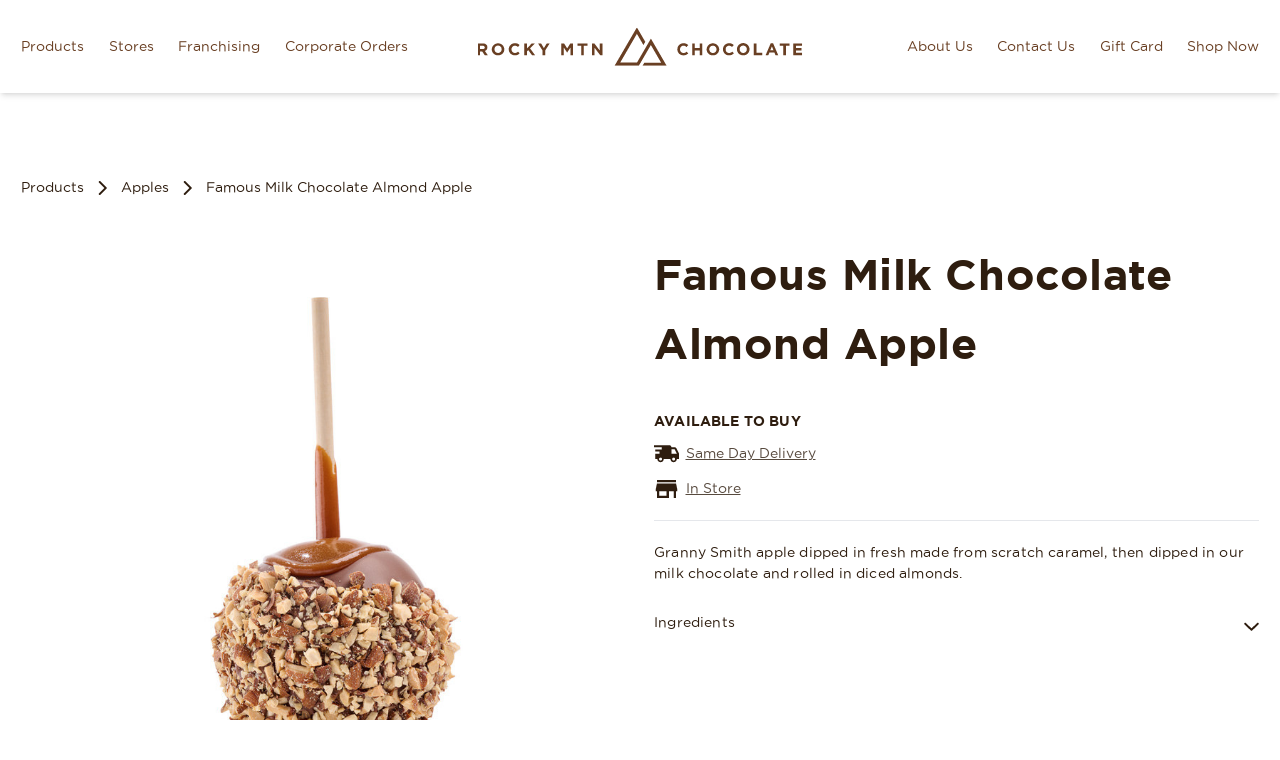

--- FILE ---
content_type: text/html; charset=UTF-8
request_url: https://rockychoc.com/products/famous-milk-chocolate-almond-apple
body_size: 9803
content:
<!doctype html>
<html lang="en">
    <head>
        <meta charset="utf-8">
        <meta http-equiv="X-UA-Compatible" content="IE=edge">
        <meta name="viewport" content="width=device-width, initial-scale=1, viewport-fit=cover">
        <link rel="preload" href="/assets/fonts/gotham/Gotham-Book.woff2" as="font" type="font/woff2" crossorigin>
        <link rel="preload" href="/assets/fonts/gotham/Gotham-Medium.woff2" as="font" type="font/woff2" crossorigin>
        <link rel="preload" href="/assets/fonts/gotham/Gotham-Bold.woff2" as="font" type="font/woff2" crossorigin>
        <!-- /snippets/_seo.antlers.html -->

<title>
    
        
        Famous Milk Chocolate Almond Apple | Rocky Mtn Chocolate
    
</title>



    <meta name="description" content="Granny Smith apple dipped in fresh made from scratch caramel, then dipped in our milk chocolate and rolled in diced almonds.">





        <!-- /snippets/_favicon_and_browser_appearance.antlers.html -->

    
    <link rel="icon" href="/assets/favicons/favicon.svg" type="image/svg+xml">

    
    
        <link rel="mask-icon" href="/assets/favicons/safari-pinned-tab.svg" color="#FCF8F3">
    
    
        <meta name="theme-color" content="#693F23">
    
    
    
        <link rel="apple-touch-icon" type="image/png" href="/assets/favicons/apple-touch-icon.png">
    
    
    
        <link rel="icon" type="image/png" sizes="192x192" href="/assets/favicons/android-chrome-512x512.png">
    
    
    <link rel="manifest" href="/site.webmanifest">

<!-- End: /snippets/_favicon_and_browser_appearance.antlers.html -->

        <link rel="stylesheet" href="/css/tailwind.css?id=f4b957653bd86fd2939fb486a1af2d90">

    <!-- Meta Pixel Code -->
<script>
!function(f,b,e,v,n,t,s)
{if(f.fbq)return;n=f.fbq=function(){n.callMethod?
n.callMethod.apply(n,arguments):n.queue.push(arguments)};
if(!f._fbq)f._fbq=n;n.push=n;n.loaded=!0;n.version='2.0';
n.queue=[];t=b.createElement(e);t.async=!0;
t.src=v;s=b.getElementsByTagName(e)[0];
s.parentNode.insertBefore(t,s)}(window, document,'script',
'https://connect.facebook.net/en_US/fbevents.js');
fbq('init', '652432796564205');
fbq('track', 'PageView');
</script>
<noscript>
  <img height="1" width="1" style="display:none"
       src="https://www.facebook.com/tr?id=652432796564205&ev=PageView&noscript=1"/>
</noscript>
<!-- End Meta Pixel Code -->


<!-- Google tag (GA4 + Google Ads) -->
<script async src="https://www.googletagmanager.com/gtag/js?id=G-6FD4HMWEKW"></script>
<script>
  window.dataLayer = window.dataLayer || [];
  function gtag(){dataLayer.push(arguments);}
  gtag('js', new Date());

  /* Google Analytics 4 property */
  gtag('config', 'G-6FD4HMWEKW');

  /* Google Ads conversion ID */
  gtag('config', 'AW-17638605971');
</script>


<script src="https://challenges.cloudflare.com/turnstile/v0/api.js" async defer></script>


    </head>
    <body class="text-primary selection:bg-pink">
        
        <!-- /components/_toolbar.antlers.html -->

<!-- End: /components/_toolbar.antlers.html -->

        <!-- /layout/_header.antlers.html -->
<header class="w-full z-50 py-4 lg:py-6 xl:py-[36px] bg-white min-h-[70px] flex justify-between items-center shadow-md">
    <div class="fluid-container px-3 md:px-6 max-w-[1920px] relative">
        
<!-- /navigation/_main_desktop.antlers.html -->
<nav class="hidden xl:flex xl:w-full items-center justify-between " aria-label="strings.main_navigation">
    <ul class="flex items-center space-x-7 2xl:space-x-8 m-0 list-none">
        
        
        <li>
            <a  href="/products" class="p-2 -m-2 flex items-center text-base 2xl:text-lg text-secondary text-pink">
                Products
            </a>
        </li>
        
        
        
        <li>
            <a  href="/stores" class="p-2 -m-2 flex items-center text-base 2xl:text-lg text-secondary text-secondary">
                Stores
            </a>
        </li>
        
        
        
        <li>
            <a  href="/franchising-at-rocky" class="p-2 -m-2 flex items-center text-base 2xl:text-lg text-secondary text-secondary">
                Franchising
            </a>
        </li>
        
        
        
        <li>
            <a  href="/corporate-orders" class="p-2 -m-2 flex items-center text-base 2xl:text-lg text-secondary text-secondary">
                Corporate Orders
            </a>
        </li>
        
        
        
        
        
        
        
        
        
        
        
        
        
        
    </ul>
    <ul class="flex items-center space-x-7 2xl:space-x-8 m-0 list-none">
        
        
        
        
        
        
        
        
        
        
        
        
        
        
        <li>
            <a  href="/about-us" class="p-2 -m-2 flex items-center text-base 2xl:text-lg text-secondary text-secondary">
                About Us
            </a>
        </li>
        
        
        
        <li>
            <a  href="/contact-us" class="p-2 -m-2 flex items-center text-base 2xl:text-lg text-secondary text-secondary">
                Contact Us
            </a>
        </li>
        
        
        
        <li>
            <a target="_blank" href="https://shop.rockychoc.com/collections/gift-card" class="p-2 -m-2 flex items-center text-base 2xl:text-lg text-secondary text-secondary">
                Gift Card
            </a>
        </li>
        
        
        
        <li>
            <a  href="/shop-now" class="p-2 -m-2 flex items-center text-base 2xl:text-lg text-secondary text-secondary">
                Shop Now
            </a>
        </li>
        
        
    </ul>
</nav>
<div class="hidden xl:block absolute z-10 top-1/2 left-1/2 -translate-x-1/2 -translate-y-1/2">
    <!-- /components/_logo.antlers.html -->
<a
	class="block p-4 -m-4 focus:outline-none without-ring"
    title="Rocky Mtn Chocolate Homepage"
	aria-label="Rocky Mtn Chocolate Homepage Link"
    
	    href="/"
    
>
    <img class="xl:w-[325px] 2xl:w-[375px]" src="/assets/global/logo-rocky-primary.svg" width="375" height="45.18" alt="Rocky Mtn Chocolate Logo" title="Rocky Mtn Chocolate Logo"/>
</a>
<!-- /components/_logo.antlers.html -->

</div>
<!-- End: /navigation/_main_desktop.antlers.html -->



<!-- /navigation/_main_mobile.antlers.html -->
<nav
    x-data="{ mobileNavOpen: false }"
    class="xl:hidden "
    aria-label="strings.main_navigation"
>
    <button
        @click.prevent="mobileNavOpen = !mobileNavOpen"
        class="trigger-body-lock flex items-center justify-center w-16 h-10 text-sm sm:text-base lg:text-xl mb-safe  focus:outline-none focus-visible:text-pink without-ring"
        :aria-label="mobileNavOpen ? 'Close navigation' : 'Open navigation'"
        :aria-expanded="mobileNavOpen"
    >
        <svg width="40" height="40" viewBox="0 0 40 40" fill="none" xmlns="http://www.w3.org/2000/svg">
            <line x1="5" y1="10" x2="35" y2="10" stroke="#693F23" stroke-width="4"/>
            <line x1="5" y1="20" x2="35" y2="20" stroke="#693F23" stroke-width="4"/>
            <line x1="5" y1="30" x2="35" y2="30" stroke="#693F23" stroke-width="4"/>
        </svg>
    </button>

    <div
        class="fixed inset-0 z-20 p-8 md:p-12 pt-20 md:pt-[84px] flex flex-col bg-[#693f23f2]"
        x-show="mobileNavOpen"
        x-cloak
        x-transition:enter="transition ease-in-out duration-300"
        x-transition:enter-start="opacity-0 transform"
        x-transition:enter-end="opacity-100 transform"
        x-transition:leave="transition ease-in-out duration-300"
        x-transition:leave-start="opacity-100 transform"
        x-transition:leave-end="opacity-0 transform"
        @keyup.escape.window="mobileNavOpen = false"
    >
        <button
            class="trigger-body-lock inline-block fixed top-8 left-8 w-8 h-8 md:w-10 md:h-10 text-cream hover:text-[#C3B18D] focus:outline-none focus:text-[#C3B18D] without-ring"
            @click.prevent="mobileNavOpen = false"
        >
            <svg class="w-full h-full" viewBox="0 0 39 39" fill="none" xmlns="http://www.w3.org/2000/svg">
                <path class="fill-current" d="M34.6394 0.0765991L19.4998 15.4112L4.36025 0.0765991L0.541504 3.94453L15.6811 19.2791L0.541504 34.6137L4.36025 38.4816L19.4998 23.147L34.6394 38.4816L38.4582 34.6137L23.3186 19.2791L38.4582 3.94453L34.6394 0.0765991Z"/>
            </svg>
        </button>
        <ul class="mobile-nav my-0 flex flex-col mx-auto md:space-y-4 lg:space-y-6 overflow-auto list-none">
            <li>
                <a
                    class="w-full py-2 flex items-start space-x-2 md:space-x-5 text-3xl md:text-5xl lg:text-[60px] font-medium text-cream hover:text-[#C3B18D] text-cream focus-visible:text-[#C3B18D] without-ring"
                    href="/"
                >
                    <svg
                        class="w-9 md:w-12 lg:w-[60px] h-9 md:h-12 lg:h-[60px] text-transparent fill-current"
                        width="70" height="54" viewBox="0 0 70 54" fill="none" xmlns="http://www.w3.org/2000/svg"
                    >
                        <path d="M48.7514 15.8324L30.0002 49.382H7.5027L30.0002 9.12268L38.7474 24.7805L41.2477 20.3068L30.0002 0.176453L0.000976562 53.859H32.4987L48.7488 24.7799L62.4992 49.3833H40.0004L37.502 53.8571H70.001L48.7514 15.8324Z"/>
                    </svg>
                    <span>Home</span>
                </a>
            </li>
            
            <li>
                <a
                    class="w-full py-2 flex items-start space-x-2 md:space-x-5 text-3xl md:text-5xl lg:text-[60px] font-medium text-cream hover:text-[#C3B18D] text-[#C3B18D] focus-visible:text-[#C3B18D] without-ring"
                    href="/products"
                    
                >
                    <svg
                        class="w-9 md:w-12 lg:w-[60px] h-9 md:h-12 lg:h-[60px] text-[#C3B18D] fill-current"
                        width="70" height="54" viewBox="0 0 70 54" fill="none" xmlns="http://www.w3.org/2000/svg"
                    >
                        <path d="M48.7514 15.8324L30.0002 49.382H7.5027L30.0002 9.12268L38.7474 24.7805L41.2477 20.3068L30.0002 0.176453L0.000976562 53.859H32.4987L48.7488 24.7799L62.4992 49.3833H40.0004L37.502 53.8571H70.001L48.7514 15.8324Z"/>
                    </svg>
                    <span>Products</span>
                </a>
            </li>
            
            <li>
                <a
                    class="w-full py-2 flex items-start space-x-2 md:space-x-5 text-3xl md:text-5xl lg:text-[60px] font-medium text-cream hover:text-[#C3B18D] text-cream focus-visible:text-[#C3B18D] without-ring"
                    href="/stores"
                    
                >
                    <svg
                        class="w-9 md:w-12 lg:w-[60px] h-9 md:h-12 lg:h-[60px] text-transparent fill-current"
                        width="70" height="54" viewBox="0 0 70 54" fill="none" xmlns="http://www.w3.org/2000/svg"
                    >
                        <path d="M48.7514 15.8324L30.0002 49.382H7.5027L30.0002 9.12268L38.7474 24.7805L41.2477 20.3068L30.0002 0.176453L0.000976562 53.859H32.4987L48.7488 24.7799L62.4992 49.3833H40.0004L37.502 53.8571H70.001L48.7514 15.8324Z"/>
                    </svg>
                    <span>Stores</span>
                </a>
            </li>
            
            <li>
                <a
                    class="w-full py-2 flex items-start space-x-2 md:space-x-5 text-3xl md:text-5xl lg:text-[60px] font-medium text-cream hover:text-[#C3B18D] text-cream focus-visible:text-[#C3B18D] without-ring"
                    href="/franchising-at-rocky"
                    
                >
                    <svg
                        class="w-9 md:w-12 lg:w-[60px] h-9 md:h-12 lg:h-[60px] text-transparent fill-current"
                        width="70" height="54" viewBox="0 0 70 54" fill="none" xmlns="http://www.w3.org/2000/svg"
                    >
                        <path d="M48.7514 15.8324L30.0002 49.382H7.5027L30.0002 9.12268L38.7474 24.7805L41.2477 20.3068L30.0002 0.176453L0.000976562 53.859H32.4987L48.7488 24.7799L62.4992 49.3833H40.0004L37.502 53.8571H70.001L48.7514 15.8324Z"/>
                    </svg>
                    <span>Franchising</span>
                </a>
            </li>
            
            <li>
                <a
                    class="w-full py-2 flex items-start space-x-2 md:space-x-5 text-3xl md:text-5xl lg:text-[60px] font-medium text-cream hover:text-[#C3B18D] text-cream focus-visible:text-[#C3B18D] without-ring"
                    href="/corporate-orders"
                    
                >
                    <svg
                        class="w-9 md:w-12 lg:w-[60px] h-9 md:h-12 lg:h-[60px] text-transparent fill-current"
                        width="70" height="54" viewBox="0 0 70 54" fill="none" xmlns="http://www.w3.org/2000/svg"
                    >
                        <path d="M48.7514 15.8324L30.0002 49.382H7.5027L30.0002 9.12268L38.7474 24.7805L41.2477 20.3068L30.0002 0.176453L0.000976562 53.859H32.4987L48.7488 24.7799L62.4992 49.3833H40.0004L37.502 53.8571H70.001L48.7514 15.8324Z"/>
                    </svg>
                    <span>Corporate Orders</span>
                </a>
            </li>
            
            <li>
                <a
                    class="w-full py-2 flex items-start space-x-2 md:space-x-5 text-3xl md:text-5xl lg:text-[60px] font-medium text-cream hover:text-[#C3B18D] text-cream focus-visible:text-[#C3B18D] without-ring"
                    href="/about-us"
                    
                >
                    <svg
                        class="w-9 md:w-12 lg:w-[60px] h-9 md:h-12 lg:h-[60px] text-transparent fill-current"
                        width="70" height="54" viewBox="0 0 70 54" fill="none" xmlns="http://www.w3.org/2000/svg"
                    >
                        <path d="M48.7514 15.8324L30.0002 49.382H7.5027L30.0002 9.12268L38.7474 24.7805L41.2477 20.3068L30.0002 0.176453L0.000976562 53.859H32.4987L48.7488 24.7799L62.4992 49.3833H40.0004L37.502 53.8571H70.001L48.7514 15.8324Z"/>
                    </svg>
                    <span>About Us</span>
                </a>
            </li>
            
            <li>
                <a
                    class="w-full py-2 flex items-start space-x-2 md:space-x-5 text-3xl md:text-5xl lg:text-[60px] font-medium text-cream hover:text-[#C3B18D] text-cream focus-visible:text-[#C3B18D] without-ring"
                    href="/contact-us"
                    
                >
                    <svg
                        class="w-9 md:w-12 lg:w-[60px] h-9 md:h-12 lg:h-[60px] text-transparent fill-current"
                        width="70" height="54" viewBox="0 0 70 54" fill="none" xmlns="http://www.w3.org/2000/svg"
                    >
                        <path d="M48.7514 15.8324L30.0002 49.382H7.5027L30.0002 9.12268L38.7474 24.7805L41.2477 20.3068L30.0002 0.176453L0.000976562 53.859H32.4987L48.7488 24.7799L62.4992 49.3833H40.0004L37.502 53.8571H70.001L48.7514 15.8324Z"/>
                    </svg>
                    <span>Contact Us</span>
                </a>
            </li>
            
            <li>
                <a
                    class="w-full py-2 flex items-start space-x-2 md:space-x-5 text-3xl md:text-5xl lg:text-[60px] font-medium text-cream hover:text-[#C3B18D] text-cream focus-visible:text-[#C3B18D] without-ring"
                    href="https://shop.rockychoc.com/collections/gift-card"
                    target="_blank"
                >
                    <svg
                        class="w-9 md:w-12 lg:w-[60px] h-9 md:h-12 lg:h-[60px] text-transparent fill-current"
                        width="70" height="54" viewBox="0 0 70 54" fill="none" xmlns="http://www.w3.org/2000/svg"
                    >
                        <path d="M48.7514 15.8324L30.0002 49.382H7.5027L30.0002 9.12268L38.7474 24.7805L41.2477 20.3068L30.0002 0.176453L0.000976562 53.859H32.4987L48.7488 24.7799L62.4992 49.3833H40.0004L37.502 53.8571H70.001L48.7514 15.8324Z"/>
                    </svg>
                    <span>Gift Card</span>
                </a>
            </li>
            
            <li>
                <a
                    class="w-full py-2 flex items-start space-x-2 md:space-x-5 text-3xl md:text-5xl lg:text-[60px] font-medium text-cream hover:text-[#C3B18D] text-cream focus-visible:text-[#C3B18D] without-ring"
                    href="/shop-now"
                    
                >
                    <svg
                        class="w-9 md:w-12 lg:w-[60px] h-9 md:h-12 lg:h-[60px] text-transparent fill-current"
                        width="70" height="54" viewBox="0 0 70 54" fill="none" xmlns="http://www.w3.org/2000/svg"
                    >
                        <path d="M48.7514 15.8324L30.0002 49.382H7.5027L30.0002 9.12268L38.7474 24.7805L41.2477 20.3068L30.0002 0.176453L0.000976562 53.859H32.4987L48.7488 24.7799L62.4992 49.3833H40.0004L37.502 53.8571H70.001L48.7514 15.8324Z"/>
                    </svg>
                    <span>Shop Now</span>
                </a>
            </li>
            
        </ul>
    </div>
</nav>
<a
	class="brand-logo block w-[200px] sm:w-[300px] lg:w-[375px] absolute z-10 top-1/2 left-1/2 -translate-x-1/2 -translate-y-1/2 xl:hidden focus:outline-none without-ring"
    title="Rocky Mtn Chocolate Homepage"
	aria-label="Rocky Mtn Chocolate Homepage Link"
	href="/"
>
    <img class="w-full" src="/assets/global/logo-rocky-primary.svg" width="" alt="Rocky Mtn Chocolate Logo" title="Rocky Mtn Chocolate Logo"/>
</a>
<!-- End: /navigation/_main_mobile.antlers.html -->


    </div>
</header>
<!-- End: /layout/_header.antlers.html -->

        <main id="body-lock-target" class="outer-grid !pb-0">
    <section class="product-details">
        <div class="fluid-container">
            
            <nav aria-label="Breadcrumb" class="breadcrumb mb-12">
                <ol class="flex flex-wrap">
                    <li class="flex items-center text-base">
                        <a href="/products" class="hover:text-secondary transition">Products</a>
                        <svg aria-label="true" class="mx-4" xmlns="http://www.w3.org/2000/svg" width="9" height="14" viewBox="0 0 9 14" fill="none"><path d="M1.75 13L7.75 7L1.75 1" stroke="#2E1D0F" stroke-width="2" stroke-linecap="round" stroke-linejoin="round"/></svg>
                    </li>
                    
                    <li class="flex flex-wrap text-base">
                        
                            <div class="flex items-center">
                                <a href="/categories/apples" class="hover:text-secondary transition">Apples</a>
                                
                                    <svg aria-label="true" class="mx-4" xmlns="http://www.w3.org/2000/svg" width="9" height="14" viewBox="0 0 9 14" fill="none"><path d="M1.75 13L7.75 7L1.75 1" stroke="#2E1D0F" stroke-width="2" stroke-linecap="round" stroke-linejoin="round"/></svg>
                                
                            </div>
                        
                    </li>
                    <li class="text-base">
                        
                        Famous Milk Chocolate Almond Apple
                    </li>
                </ol>
            </nav>

            <div x-data="{ elfModalOpen: false }" class="product grid md:grid-cols-2 gap-4 md:gap-6 lg:gap-8">
                
                
                    <section class="col-span-full md:col-span-1">
                        
                        <div class="swiper product_main max-w-[calc(100vw-3rem)] opacity-0" style="--swiper-navigation-color: #2E1D0F;">
                            <div class="swiper-wrapper">
                                
                                    <div class="swiper-slide overflow-hidden md:px-5">
                                        <div class="swiper-zoom-container">
                                            <div class="swiper-zoom-target">
                                                <div class="aspect-w-1 aspect-h-1">
                                                    
                                                    <figure class="w-full h-full">
                                                        <picture>
                                                            <source
                                                                srcset="
                                                                    /img/containers/product_assets/products/apples/almond-famousapple-2024.jpg/170e73a8618692660bbe12f072c38569/almond-famousapple-2024.jpg 1680w"
                                                                sizes=""
                                                                type="image/webp"
                                                            >
                                                            <source
                                                                srcset="
                                                                    /img/containers/product_assets/products/apples/almond-famousapple-2024.jpg/170e73a8618692660bbe12f072c38569/almond-famousapple-2024.jpg 1680w"
                                                                sizes=""
                                                                type=""
                                                            >
                                                            <img
                                                                class="w-full h-full object-contain"
                                                                src="/img/containers/product_assets/products/apples/almond-famousapple-2024.jpg/6765e99acf83a7c1deaa25b7f10af8a0/almond-famousapple-2024.jpg"
                                                                alt="almond-famousapple-2024.jpg"
                                                                width="800"
                                                                height="800"
                                                                loading="lazy"
                                                            >
                                                        </picture>
                                                    </figure>
                                                </div>
                                            </div>
                                        </div>
                                    </div>
                                
                            </div>
                        </div>
                        <div class="mt-2 italic text-center text-xs">Double click to zoom in the image.</div>
                        
                        <div class="swiper product_thumbs mt-6 max-w-[calc(100vw-3rem)] opacity-0">
                            <div class="swiper-wrapper">
                                
                                    <div class="swiper-slide overflow-hidden !w-16 !h-16 lg:!w-20 lg:!h-20">
                                        <!-- /components/_figure.antlers.html -->
<figure class="size-sm w-full h-full">
    <!-- /components/_picture.antlers.html -->

    <picture>
        
            
                <source
                    srcset="
                        /img/containers/product_assets/products/apples/almond-famousapple-2024.jpg/9c877ee5b82159068a47327822102a85/almond-famousapple-2024.webp 480w,
                        /img/containers/product_assets/products/apples/almond-famousapple-2024.jpg/ef174b81f744e8179780827250c2376b/almond-famousapple-2024.webp 768w,
                        /img/containers/product_assets/products/apples/almond-famousapple-2024.jpg/d1032baf49694f8de7f66cc5061f944c/almond-famousapple-2024.webp 1280w,
                        /img/containers/product_assets/products/apples/almond-famousapple-2024.jpg/170e73a8618692660bbe12f072c38569/almond-famousapple-2024.jpg 1680w"
                    sizes="(min-width: 768px) 33vw, 50vw"
                    type="image/webp"
                >
                <source
                    srcset="
                        /img/containers/product_assets/products/apples/almond-famousapple-2024.jpg/b58eb0c9b81da644d9be4785e012711e/almond-famousapple-2024.jpg 480w,
                        /img/containers/product_assets/products/apples/almond-famousapple-2024.jpg/5427ec532cff1c6b365bb38c58fb5d3f/almond-famousapple-2024.jpg 768w,
                        /img/containers/product_assets/products/apples/almond-famousapple-2024.jpg/6765e99acf83a7c1deaa25b7f10af8a0/almond-famousapple-2024.jpg 1280w,
                        /img/containers/product_assets/products/apples/almond-famousapple-2024.jpg/170e73a8618692660bbe12f072c38569/almond-famousapple-2024.jpg 1680w"
                    sizes="(min-width: 768px) 33vw, 50vw"
                    type=""
                >
                <img
                    
                        class="w-full h-full object-contain cursor-pointer"
                    
                    src="/img/containers/product_assets/products/apples/almond-famousapple-2024.jpg/6765e99acf83a7c1deaa25b7f10af8a0/almond-famousapple-2024.jpg"
                    alt="Rocky Mtn Chocolate"
                    width=""
                    height=""
                    
                        loading="lazy"
                    
                >
            
        
    </picture>

<!-- End: /components/_picture.antlers.html -->

    
</figure>
<!-- End: /components/_figure.antlers.html -->

                                    </div>
                                
                            </div>
                        </div>
                    </section>
                
                
                <div class="product__info">
                    <h1>Famous Milk Chocolate Almond Apple</h1>
                    
                    
                    
                    
                        <h5 class="mt-10 mb-4 uppercase">Available to Buy</h5>
                        <div class="options inline-flex flex-col space-y-4 text-base mb-6">
                            
                                <a href="/same-day-delivery-pickup" class="group inline-flex items-center space-x-2">
                                    <svg class="inline-block w-7 shrink-0" width="25" height="18" viewBox="0 0 25 18" fill="none" xmlns="http://www.w3.org/2000/svg">
                                        <path class="fill-current" d="M24.8452 8.22951L22.1948 2.85809C21.9774 2.46827 21.566 2.22732 21.1213 2.22732H17.4404C17.4404 1.03824 16.4766 0 15.2876 0H0V2.20381H7.64183V4.39586H1.14402V6.55462H5.47132V8.73492H1.13227V14.1769H3.33999C3.33999 15.9438 4.77198 17.3778 6.5409 17.3778C8.30983 17.3778 9.74181 15.9458 9.74181 14.1769H16.4159C16.4159 15.9438 17.8479 17.3778 19.6168 17.3778C21.3858 17.3778 22.8177 15.9458 22.8177 14.1769H25.0039V8.82699C25.0039 8.61738 24.951 8.41169 24.8492 8.22951H24.8452ZM6.5409 15.6892C5.70639 15.6892 5.03056 15.0133 5.03056 14.1788C5.03056 13.3443 5.70639 12.6685 6.5409 12.6685C7.37541 12.6685 8.05125 13.3443 8.05125 14.1788C8.05125 15.0133 7.37541 15.6892 6.5409 15.6892ZM19.6149 15.6892C18.7804 15.6892 18.1045 15.0133 18.1045 14.1788C18.1045 13.3443 18.7804 12.6685 19.6149 12.6685C20.4494 12.6685 21.1252 13.3443 21.1252 14.1788C21.1252 15.0133 20.4494 15.6892 19.6149 15.6892ZM22.7825 8.69966H17.4404V4.11573H20.3475C20.5434 4.11573 20.7236 4.22935 20.8098 4.40566L22.8354 8.61346C22.855 8.65264 22.8256 8.69966 22.7825 8.69966V8.69966Z" />
                                    </svg>
                                    <span class="underline opacity-80 group-hover:text-primary/70 transition">Same Day Delivery</span>
                                </a>
                            
                            
                                <a href="/stores" class="group inline-flex items-center space-x-2">
                                    <svg class="inline-block w-7 shrink-0" width="21" height="18" viewBox="0 0 21 18" fill="none" xmlns="http://www.w3.org/2000/svg">
                                        <path class="fill-current" d="M19.8333 0H1.16667V2.25H19.8333V0ZM21 11.25V9L19.8333 3.375H1.16667L0 9V11.25H1.16667V18H12.8333V11.25H17.5V18H19.8333V11.25H21ZM10.5 15.75H3.5V11.25H10.5V15.75Z" />
                                    </svg>
                                    <span class="underline opacity-80 group-hover:text-primary/70 transition">In Store</span>
                                </a>
                            
                            
                        </div>
                        <hr>
                    
                    
                        <p>Granny Smith apple dipped in fresh made from scratch caramel, then dipped in our milk chocolate and rolled in diced almonds.</p>
                    
                    
                        <p><p></p></p>
                    
                    
                        <!-- /products/_accordion.antlers.html -->
<div class="accordion" x-data="{ selected: null }">
    
        
            <div >
                
               <button
class="w-full"
aria-expanded="true"
@click="selected !== 0 ? selected = 0 : selected = null"
>
<span class="flex justify-between items-center">
    <h2 class="text-base font-normal py-2">Ingredients</h2>
    <svg class="transition duration-500" :class="{ 'rotate-180' : selected == 0 }" xmlns="http://www.w3.org/2000/svg" width="15" height="9" viewBox="0 0 15 9" fill="none">
        <path d="M1.1665 1.75L7.49984 7.75L13.8332 1.75" stroke="#2E1D0F" stroke-width="2" stroke-linecap="round" stroke-linejoin="round"></path>
    </svg>
</span>
</button>

                
                <div
                    class="content overflow-hidden max-h-0 transition-all duration-500" x-ref="container0"
                    :style="selected == 0 ? 'max-height: ' + $refs.container0.scrollHeight + 'px' : ''"
                    :class="{ 'mb-2' : selected == 0 }"
                    @resize.window.debounce="if (selected == 0) $refs.container0.style.maxHeight = $refs.container0.scrollHeight + 'px';"
                >
                
                    
                        <p>Apple • Caramel (sugars [sugar, glucose, invert sugar], milk ingredients, whipping cream, vanilla, salt) • Milk chocolate (sugar, cocoa butter, milk, chocolate liquor, sunflower lecithin, vanilla) • Almonds.</p><p><strong>Contains:</strong>  Milk • Nuts.  <strong>May Contain:</strong>  Peanuts • Eggs • Soy • Wheat • Sulphites.</p>
                    
                    
                </div>
            </div>
        
    
</div>
<!-- End: /products/_accordion.antlers.html -->

                    
                    
                </div>

                
                

            </div>
        </div>
    </section>
    
    <section class="related-products bg-[#f2e9d873] py-12">
        <div class="fluid-container flex flex-col">
            <div class="text-center">
                <h4 class="uppercase inline-block border-t-2 border-solid border-primary pt-2">You May Also Like</h4>
            </div>
            
                <ul class="flex flex-wrap justify-center items-start">
                    
                        <li class="basis-3/4 sm:basis-2/4 lg:basis-1/4 product-thumbnail text-center px-2 md:px-4 lg:px-6">
                            <a href="/products/dipped-vanilla-bean-cookies-cream-ice-cream-bar">
                                
                                
<div class="relative my-6">
    <div class="hidden border-t-secondary border-t-cream border-t-pink left-[18px] left-[5px] left-[3px] -rotate-[35deg]"></div>
    
    
    
    
        
            <!-- /components/_figure.antlers.html -->
<figure class="size-sm aspect-w-1 aspect-h-1">
    <!-- /components/_picture.antlers.html -->

    <picture>
        
            
                <source
                    srcset="
                        /img/containers/product_assets/products/ice-cream-bars/Vanila-Bean-Cookies-and-Cream-IC-Bar.jpg/5e19abafb4bc9adeac95fca748177b6d/Vanila-Bean-Cookies-and-Cream-IC-Bar.webp 480w,
                        /img/containers/product_assets/products/ice-cream-bars/Vanila-Bean-Cookies-and-Cream-IC-Bar.jpg/b915579fafa22ae62dc7a7d2da97331b/Vanila-Bean-Cookies-and-Cream-IC-Bar.webp 768w,
                        /img/containers/product_assets/products/ice-cream-bars/Vanila-Bean-Cookies-and-Cream-IC-Bar.jpg/c1a18af27ed81003c2077c625fbb7ce3/Vanila-Bean-Cookies-and-Cream-IC-Bar.webp 1280w,
                        /img/containers/product_assets/products/ice-cream-bars/Vanila-Bean-Cookies-and-Cream-IC-Bar.jpg/b904a4aeda937b64a5079dc13fa92ce3/Vanila-Bean-Cookies-and-Cream-IC-Bar.jpg 1680w"
                    sizes="(min-width: 768px) 33vw, 50vw"
                    type="image/webp"
                >
                <source
                    srcset="
                        /img/containers/product_assets/products/ice-cream-bars/Vanila-Bean-Cookies-and-Cream-IC-Bar.jpg/38f8c1c9dcae30053af6c52c86f1539d/Vanila-Bean-Cookies-and-Cream-IC-Bar.jpg 480w,
                        /img/containers/product_assets/products/ice-cream-bars/Vanila-Bean-Cookies-and-Cream-IC-Bar.jpg/d03ad6d6ecae89303fcb225f1b2ce401/Vanila-Bean-Cookies-and-Cream-IC-Bar.jpg 768w,
                        /img/containers/product_assets/products/ice-cream-bars/Vanila-Bean-Cookies-and-Cream-IC-Bar.jpg/f3094d322aab85f54407df7f7a62c627/Vanila-Bean-Cookies-and-Cream-IC-Bar.jpg 1280w,
                        /img/containers/product_assets/products/ice-cream-bars/Vanila-Bean-Cookies-and-Cream-IC-Bar.jpg/b904a4aeda937b64a5079dc13fa92ce3/Vanila-Bean-Cookies-and-Cream-IC-Bar.jpg 1680w"
                    sizes="(min-width: 768px) 33vw, 50vw"
                    type=""
                >
                <img
                    
                        class="w-full h-full object-cover"
                    
                    src="/img/containers/product_assets/products/ice-cream-bars/Vanila-Bean-Cookies-and-Cream-IC-Bar.jpg/f3094d322aab85f54407df7f7a62c627/Vanila-Bean-Cookies-and-Cream-IC-Bar.jpg"
                    alt="Rocky Mtn Chocolate"
                    width=""
                    height=""
                    
                        loading="lazy"
                    
                >
            
        
    </picture>

<!-- End: /components/_picture.antlers.html -->

    
</figure>
<!-- End: /components/_figure.antlers.html -->

        
    
</div>

<p class="mb-0 pb-2">Dipped Vanilla Bean Cookies & Cream Ice Cream Bar</p>

                                
                                    <p class="font-bold uppercase text-secondary">Ice Cream Bars</p>
                                
                            </a>
                        </li>
                    
                        <li class="basis-3/4 sm:basis-2/4 lg:basis-1/4 product-thumbnail text-center px-2 md:px-4 lg:px-6">
                            <a href="/products/dark-chocolate-chocolate-bar">
                                
                                
<div class="relative my-6">
    <div class="hidden border-t-secondary border-t-cream border-t-pink left-[18px] left-[5px] left-[3px] -rotate-[35deg]"></div>
    
    
    
    
        
            <!-- /components/_figure.antlers.html -->
<figure class="size-sm aspect-w-1 aspect-h-1">
    <!-- /components/_picture.antlers.html -->

    <picture>
        
            
                <source
                    srcset="
                        /img/containers/product_assets/products/chocolate-bars/dark-choc.bar-1.jpg/1068a6a19f8d56f88beef8fc93a12c32/dark-choc.bar-1.webp 480w,
                        /img/containers/product_assets/products/chocolate-bars/dark-choc.bar-1.jpg/3702e24a7a13772395b4cd507caaa389/dark-choc.bar-1.webp 768w,
                        /img/containers/product_assets/products/chocolate-bars/dark-choc.bar-1.jpg/c9e65d38d3edd97cae11746d49b8ac60/dark-choc.bar-1.webp 1280w,
                        /img/containers/product_assets/products/chocolate-bars/dark-choc.bar-1.jpg/b76f03c6dd7fe911508422c0ee0a5465/dark-choc.bar-1.jpg 1680w"
                    sizes="(min-width: 768px) 33vw, 50vw"
                    type="image/webp"
                >
                <source
                    srcset="
                        /img/containers/product_assets/products/chocolate-bars/dark-choc.bar-1.jpg/d182d1371facced63efa3debbbf9c75a/dark-choc.bar-1.jpg 480w,
                        /img/containers/product_assets/products/chocolate-bars/dark-choc.bar-1.jpg/f3b9e6e73dc2c001bbd7e9cd0df5e65b/dark-choc.bar-1.jpg 768w,
                        /img/containers/product_assets/products/chocolate-bars/dark-choc.bar-1.jpg/f7453dcd13c8479ae05cd64a75ee8b50/dark-choc.bar-1.jpg 1280w,
                        /img/containers/product_assets/products/chocolate-bars/dark-choc.bar-1.jpg/b76f03c6dd7fe911508422c0ee0a5465/dark-choc.bar-1.jpg 1680w"
                    sizes="(min-width: 768px) 33vw, 50vw"
                    type=""
                >
                <img
                    
                        class="w-full h-full object-cover"
                    
                    src="/img/containers/product_assets/products/chocolate-bars/dark-choc.bar-1.jpg/f7453dcd13c8479ae05cd64a75ee8b50/dark-choc.bar-1.jpg"
                    alt="Rocky Mtn Chocolate"
                    width=""
                    height=""
                    
                        loading="lazy"
                    
                >
            
        
    </picture>

<!-- End: /components/_picture.antlers.html -->

    
</figure>
<!-- End: /components/_figure.antlers.html -->

        
    
</div>

<p class="mb-0 pb-2">Dark Chocolate, Chocolate Bar</p>

                                
                                    <p class="font-bold uppercase text-secondary">Chocolate Bars</p>
                                
                            </a>
                        </li>
                    
                        <li class="basis-3/4 sm:basis-2/4 lg:basis-1/4 product-thumbnail text-center px-2 md:px-4 lg:px-6">
                            <a href="/products/online-exclusive-vday-heart-box">
                                
                                
<div class="relative my-6">
    <div class="hidden border-t-secondary border-t-cream border-t-pink left-[18px] left-[5px] left-[3px] -rotate-[35deg]"></div>
    
    
    
    
        <!-- /components/_figure.antlers.html -->
<figure class="size-sm aspect-w-1 aspect-h-1">
    <!-- /components/_picture.antlers.html -->

    <picture>
        
            
                <source
                    srcset="
                        /img/containers/product_assets/products/valentines-2026/vdaybox-1.jpg/bd376c958f7be1932874e156bab4ed6c/vdaybox-1.webp 480w,
                        /img/containers/product_assets/products/valentines-2026/vdaybox-1.jpg/77ba6ed7206052dba1e96dda5f3be014/vdaybox-1.webp 768w,
                        /img/containers/product_assets/products/valentines-2026/vdaybox-1.jpg/f5e689ee649c12dd9ed1569b6e481b4c/vdaybox-1.webp 1280w,
                        /img/containers/product_assets/products/valentines-2026/vdaybox-1.jpg/a9ca2f198f50237c9e466d1d8c6faea3/vdaybox-1.jpg 1680w"
                    sizes="(min-width: 768px) 33vw, 50vw"
                    type="image/webp"
                >
                <source
                    srcset="
                        /img/containers/product_assets/products/valentines-2026/vdaybox-1.jpg/647bebb3614b4370f05e8f857221c2a4/vdaybox-1.jpg 480w,
                        /img/containers/product_assets/products/valentines-2026/vdaybox-1.jpg/59ff378cbbf28a40eb9dfcf8feb6bfe8/vdaybox-1.jpg 768w,
                        /img/containers/product_assets/products/valentines-2026/vdaybox-1.jpg/2dbeea4615ce8ef1cdfbd8f174175267/vdaybox-1.jpg 1280w,
                        /img/containers/product_assets/products/valentines-2026/vdaybox-1.jpg/a9ca2f198f50237c9e466d1d8c6faea3/vdaybox-1.jpg 1680w"
                    sizes="(min-width: 768px) 33vw, 50vw"
                    type="image/jpeg"
                >
                <img
                    
                        class="w-full h-full object-cover"
                    
                    src="/img/containers/product_assets/products/valentines-2026/vdaybox-1.jpg/2dbeea4615ce8ef1cdfbd8f174175267/vdaybox-1.jpg"
                    alt="Rocky Mtn Chocolate"
                    width="1080"
                    height="1080"
                    
                        loading="lazy"
                    
                >
            
        
    </picture>

<!-- End: /components/_picture.antlers.html -->

    
</figure>
<!-- End: /components/_figure.antlers.html -->

    
</div>

<p class="mb-0 pb-2">*Online Exclusive* VDay Heart Box</p>

                                
                                    <p class="font-bold uppercase text-secondary">Valentine's Day</p>
                                
                            </a>
                        </li>
                    
                        <li class="basis-3/4 sm:basis-2/4 lg:basis-1/4 product-thumbnail text-center px-2 md:px-4 lg:px-6">
                            <a href="/products/sea-salt-toffee-fudge">
                                
                                
<div class="relative my-6">
    <div class="hidden border-t-secondary border-t-cream border-t-pink left-[18px] left-[5px] left-[3px] -rotate-[35deg]"></div>
    
    
    
    
        
            <!-- /components/_figure.antlers.html -->
<figure class="size-sm aspect-w-1 aspect-h-1">
    <!-- /components/_picture.antlers.html -->

    <picture>
        
            
                <source
                    srcset="
                        /img/containers/product_assets/products/fudge/fudge-sstoffeee-wrapped-24.jpg/78597b0208c5e5fde7e9440137fc5d1c/fudge-sstoffeee-wrapped-24.webp 480w,
                        /img/containers/product_assets/products/fudge/fudge-sstoffeee-wrapped-24.jpg/b63e932ae049036b5fcc183eca8cd007/fudge-sstoffeee-wrapped-24.webp 768w,
                        /img/containers/product_assets/products/fudge/fudge-sstoffeee-wrapped-24.jpg/1899312eba225ae4739baaf809b9fc6d/fudge-sstoffeee-wrapped-24.webp 1280w,
                        /img/containers/product_assets/products/fudge/fudge-sstoffeee-wrapped-24.jpg/2f316844e1f4d75216a2936094142016/fudge-sstoffeee-wrapped-24.jpg 1680w"
                    sizes="(min-width: 768px) 33vw, 50vw"
                    type="image/webp"
                >
                <source
                    srcset="
                        /img/containers/product_assets/products/fudge/fudge-sstoffeee-wrapped-24.jpg/150df74d161bae09f52a340ef2a3d764/fudge-sstoffeee-wrapped-24.jpg 480w,
                        /img/containers/product_assets/products/fudge/fudge-sstoffeee-wrapped-24.jpg/b46a94ca2b28e9c4064ece6b9e31ff28/fudge-sstoffeee-wrapped-24.jpg 768w,
                        /img/containers/product_assets/products/fudge/fudge-sstoffeee-wrapped-24.jpg/b58ddd6fc2f77bfd34a8ffe34818dca2/fudge-sstoffeee-wrapped-24.jpg 1280w,
                        /img/containers/product_assets/products/fudge/fudge-sstoffeee-wrapped-24.jpg/2f316844e1f4d75216a2936094142016/fudge-sstoffeee-wrapped-24.jpg 1680w"
                    sizes="(min-width: 768px) 33vw, 50vw"
                    type=""
                >
                <img
                    
                        class="w-full h-full object-cover"
                    
                    src="/img/containers/product_assets/products/fudge/fudge-sstoffeee-wrapped-24.jpg/b58ddd6fc2f77bfd34a8ffe34818dca2/fudge-sstoffeee-wrapped-24.jpg"
                    alt="Rocky Mtn Chocolate"
                    width=""
                    height=""
                    
                        loading="lazy"
                    
                >
            
        
    </picture>

<!-- End: /components/_picture.antlers.html -->

    
</figure>
<!-- End: /components/_figure.antlers.html -->

        
    
</div>

<p class="mb-0 pb-2">Sea Salt Toffee Fudge</p>

                                
                                    <p class="font-bold uppercase text-secondary">Fudge</p>
                                
                            </a>
                        </li>
                    

                </ul>
            
        </div>
    </section>
</main>

        <!-- /layout/_footer.antlers.html -->
<footer class="w-full mt-auto bg-secondary text-cream">
    <div class="fluid-container flex flex-col md:flex-row justify-center md:justify-between pt-16 pb-12 lg:pt-24 lg:pb-20">
        <div class="w-full grid grid-cols-12 gap-y-12 lg:gap-8">
            <div class="col-span-full lg:col-span-2 ">
                <a
                    class="block w-[145px] mx-auto mb-8 hover:text-inherit"
                    title="Rocky Mtn Chocolate Homepage"
                    aria-label="Rocky Mtn Chocolate Homepage Link"
                    href="/"
                >
                    <img class="w-full" src="/assets/global/logo-rocky-round-cream.svg" width="145" height="167.7" alt="Rocky Mtn Chocolate Logo" title="Rocky Mtn Chocolate Logo"/>
                </a>
                
    <div class="flex items-center justify-center space-x-4">
        
            
                <a class="p-2 -m-2" href="https://www.facebook.com/RockychocCanada" rel="noopener" aria-label="strings.social_media_label_prefixFacebook" title="strings.social_media_label_prefixFacebook" target="_blank">
                    <svg class="w-7 h-7 overflow-visible text-neutral hover:text-pink transition-all fill-current" aria-hidden="true" xmlns="http://www.w3.org/2000/svg" aria-hidden="true" data-prefix="fab" data-icon="facebook-f" class="svg-inline--fa fa-facebook-f fa-w-10" viewBox="0 0 320 512"><path fill="currentColor" d="M279.14 288l14.22-92.66h-88.91v-60.13c0-25.35 12.42-50.06 52.24-50.06h40.42V6.26S260.43 0 225.36 0c-73.22 0-121.08 44.38-121.08 124.72v70.62H22.89V288h81.39v224h100.17V288z"/></svg>
                </a>
            
        
            
                <a class="p-2 -m-2" href="https://www.instagram.com/rockychoccanada/" rel="noopener" aria-label="strings.social_media_label_prefixInstagram" title="strings.social_media_label_prefixInstagram" target="_blank">
                    <svg class="w-7 h-7 overflow-visible text-neutral hover:text-pink transition-all fill-current" aria-hidden="true" xmlns="http://www.w3.org/2000/svg" aria-hidden="true" data-prefix="fab" data-icon="instagram" class="svg-inline--fa fa-instagram fa-w-14" viewBox="0 0 448 512"><path fill="currentColor" d="M224.1 141c-63.6 0-114.9 51.3-114.9 114.9s51.3 114.9 114.9 114.9S339 319.5 339 255.9 287.7 141 224.1 141zm0 189.6c-41.1 0-74.7-33.5-74.7-74.7s33.5-74.7 74.7-74.7 74.7 33.5 74.7 74.7-33.6 74.7-74.7 74.7zm146.4-194.3c0 14.9-12 26.8-26.8 26.8-14.9 0-26.8-12-26.8-26.8s12-26.8 26.8-26.8 26.8 12 26.8 26.8zm76.1 27.2c-1.7-35.9-9.9-67.7-36.2-93.9-26.2-26.2-58-34.4-93.9-36.2-37-2.1-147.9-2.1-184.9 0-35.8 1.7-67.6 9.9-93.9 36.1s-34.4 58-36.2 93.9c-2.1 37-2.1 147.9 0 184.9 1.7 35.9 9.9 67.7 36.2 93.9s58 34.4 93.9 36.2c37 2.1 147.9 2.1 184.9 0 35.9-1.7 67.7-9.9 93.9-36.2 26.2-26.2 34.4-58 36.2-93.9 2.1-37 2.1-147.8 0-184.8zM398.8 388c-7.8 19.6-22.9 34.7-42.6 42.6-29.5 11.7-99.5 9-132.1 9s-102.7 2.6-132.1-9c-19.6-7.8-34.7-22.9-42.6-42.6-11.7-29.5-9-99.5-9-132.1s-2.6-102.7 9-132.1c7.8-19.6 22.9-34.7 42.6-42.6 29.5-11.7 99.5-9 132.1-9s102.7-2.6 132.1 9c19.6 7.8 34.7 22.9 42.6 42.6 11.7 29.5 9 99.5 9 132.1s2.7 102.7-9 132.1z"/></svg>
                </a>
            
        
            
                <a class="p-2 -m-2" href="https://www.tiktok.com/@rockychoccanada" rel="noopener" aria-label="strings.social_media_label_prefixTiktok" title="strings.social_media_label_prefixTiktok" target="_blank">
                    <svg class="w-7 h-7 overflow-visible text-neutral hover:text-pink transition-all fill-current" aria-hidden="true" image-rendering="optimizeQuality" fill-rule="evenodd" clip-rule="evenodd" viewBox="0 0 512 512"><path d="M256 0c141.384 0 256 114.616 256 256 0 141.384-114.616 256-256 256C114.616 512 0 397.384 0 256 0 114.616 114.616 0 256 0zm82.937 174.75c-14.614-9.524-25.152-24.771-28.445-42.535a65.235 65.235 0 01-1.102-11.831h-46.631l-.075 186.877c-.783 20.928-18.009 37.724-39.119 37.724a38.912 38.912 0 01-18.186-4.503c-12.478-6.565-21.016-19.641-21.016-34.691 0-21.614 17.588-39.201 39.194-39.201 4.035 0 7.907.667 11.566 1.809v-47.603c-3.789-.517-7.64-.836-11.566-.836-47.323-.001-85.824 38.499-85.824 85.831 0 29.037 14.504 54.733 36.643 70.272 13.94 9.791 30.901 15.553 49.189 15.553 47.324 0 85.825-38.5 85.825-85.825v-94.765c18.288 13.124 40.698 20.859 64.877 20.859v-46.631c-13.022 0-25.152-3.87-35.33-10.504z"/></svg>
                </a>
            
        
    </div>


            </div>
            <div class="col-span-full sm:col-span-5 lg:col-start-4 lg:col-span-3 ">
                <p class="mb-3 lg:mb-8 text-lg tracking-[0.2px] font-bold uppercase">Menu</p>
                <ul class="m-0 flex flex-col space-y-1 lg:space-y-2 list-none">
                    
                    <li>
                        <a class="py-1 -my-1 text-base lg:text-lg" href="/products">Our Products</a>
                    </li>
                    
                    <li>
                        <a class="py-1 -my-1 text-base lg:text-lg" href="/stores">Our Stores</a>
                    </li>
                    
                    <li>
                        <a class="py-1 -my-1 text-base lg:text-lg" href="/franchising-at-rocky">Franchising</a>
                    </li>
                    
                    <li>
                        <a class="py-1 -my-1 text-base lg:text-lg" href="/corporate-orders">Corporate Orders</a>
                    </li>
                    
                    <li>
                        <a class="py-1 -my-1 text-base lg:text-lg" href="/rocky-rewards">Rocky Rewards</a>
                    </li>
                    
                    <li>
                        <a class="py-1 -my-1 text-base lg:text-lg" href="/about-us">About Us</a>
                    </li>
                    
                    <li>
                        <a class="py-1 -my-1 text-base lg:text-lg" href="/contact-us">Contact Us</a>
                    </li>
                    
                    <li>
                        <a class="py-1 -my-1 text-base lg:text-lg" href="https://shop.rockychoc.com/collections/gift-card">Gift Card</a>
                    </li>
                    
                    <li>
                        <a class="py-1 -my-1 text-base lg:text-lg" href="/shop-now">Shop Now</a>
                    </li>
                    
                    <li>
                        <a class="py-1 -my-1 text-base lg:text-lg" href="/frequently-asked-questions">FAQs</a>
                    </li>
                    
                    <li>
                        <a class="py-1 -my-1 text-base lg:text-lg" href="/blog">Blog</a>
                    </li>
                    
                    <li>
                        <a class="py-1 -my-1 text-base lg:text-lg" href="/make-a-wish">Make-A-Wish</a>
                    </li>
                    
                </ul>
            </div>
            <div class="col-span-full sm:col-span-7 lg:col-start-8 lg:col-span-5 ">
                <p class="mb-3 lg:mb-8 text-lg tracking-[0.2px] font-bold uppercase">Newsletter</p>
                <p class="text-base lg:text-lg">Become a Rocky Insider!<br/>It's better than spam, we promise.</p>
                <form class="js-cm-form" id="subForm" action="https://www.createsend.com/t/subscribeerror?description=" method="post" data-id="5B5E7037DA78A748374AD499497E309E72065447A506942AC63FCB7BF0118FBBBDEEF2CB2CCE2B44D84A68CC723111171E59E8531B8B0912251C7068B886319C">
                    <input autocomplete="Email" aria-label="Email" class="js-cm-email-input qa-input-email block w-full max-w-[420px] lg:max-w-none mb-6 py-2 bg-transparent text-cream placeholder-[#958B81] border-b border-cream focus:outline-none focus-visible:text-pink without-ring motion-safe:transition caret-primary" id="fieldEmail" maxlength="200" name="cm-btkhuo-btkhuo" required="" type="email" placeholder="E-Mail Address">
                    <button type="submit" class="button button--secondary">Subscribe</button>
                </form>
                <script type="text/javascript" src="https://js.createsend1.com/javascript/copypastesubscribeformlogic.js"></script>
            </div>
        </div>
    </div>
    <div class="px-4 pb-4 text-center text-xs lg:text-sm text-[#958B81]">
        © 2025 Rocky Mountain Chocolate<br/>Statamic Development by&nbsp;<a rel="noopener" href="https://www.splitmango.com" target="_blank" class="hover:underline">SplitMango</a>
    </div>
</footer>
<!-- End: /layout/_footer.antlers.html -->



        <script>
    const GOOGLE_WEB_API_KEY = "AIzaSyCD1wvKPUeE188_WbmN_yHz7jmFXooCr5M";
</script>
<script src="/js/site.js?id=899c45dfd2cbd7d34583b5546efe1e90"></script>


    </body>
</html>


--- FILE ---
content_type: text/css
request_url: https://rockychoc.com/css/tailwind.css?id=f4b957653bd86fd2939fb486a1af2d90
body_size: 13509
content:
:host,:root{--vs-colors--lightest:rgba(60,60,60,.26);--vs-colors--light:rgba(60,60,60,.5);--vs-colors--dark:#333;--vs-colors--darkest:rgba(0,0,0,.15);--vs-search-input-color:inherit;--vs-search-input-bg:#fff;--vs-search-input-placeholder-color:inherit;--vs-font-size:1rem;--vs-line-height:1.4;--vs-state-disabled-bg:#f8f8f8;--vs-state-disabled-color:var(--vs-colors--light);--vs-state-disabled-controls-color:var(--vs-colors--light);--vs-state-disabled-cursor:not-allowed;--vs-border-color:var(--vs-colors--lightest);--vs-border-width:1px;--vs-border-style:solid;--vs-border-radius:4px;--vs-actions-padding:4px 6px 0 3px;--vs-controls-color:var(--vs-colors--light);--vs-controls-size:1;--vs-controls--deselect-text-shadow:0 1px 0 #fff;--vs-selected-bg:#f0f0f0;--vs-selected-color:var(--vs-colors--dark);--vs-selected-border-color:var(--vs-border-color);--vs-selected-border-style:var(--vs-border-style);--vs-selected-border-width:var(--vs-border-width);--vs-dropdown-bg:#fff;--vs-dropdown-color:inherit;--vs-dropdown-z-index:1000;--vs-dropdown-min-width:160px;--vs-dropdown-max-height:350px;--vs-dropdown-box-shadow:0px 3px 6px 0px var(--vs-colors--darkest);--vs-dropdown-option-bg:#000;--vs-dropdown-option-color:var(--vs-dropdown-color);--vs-dropdown-option-padding:3px 20px;--vs-dropdown-option--active-bg:#5897fb;--vs-dropdown-option--active-color:#fff;--vs-dropdown-option--deselect-bg:#fb5858;--vs-dropdown-option--deselect-color:#fff;--vs-transition-timing-function:cubic-bezier(1,-0.115,0.975,0.855);--vs-transition-duration:150ms}.v-select{font-family:inherit;position:relative}.v-select,.v-select *{box-sizing:border-box}:root{--vs-transition-timing-function:cubic-bezier(1,0.5,0.8,1);--vs-transition-duration:0.15s}@keyframes vSelectSpinner{0%{transform:rotate(0deg)}to{transform:rotate(1turn)}}.vs__fade-enter-active,.vs__fade-leave-active{pointer-events:none;transition:opacity var(--vs-transition-duration) var(--vs-transition-timing-function)}.vs__fade-enter,.vs__fade-leave-to{opacity:0}:root{--vs-disabled-bg:var(--vs-state-disabled-bg);--vs-disabled-color:var(--vs-state-disabled-color);--vs-disabled-cursor:var(--vs-state-disabled-cursor)}.vs--disabled .vs__clear,.vs--disabled .vs__dropdown-toggle,.vs--disabled .vs__open-indicator,.vs--disabled .vs__search,.vs--disabled .vs__selected{background-color:var(--vs-disabled-bg);cursor:var(--vs-disabled-cursor)}.v-select[dir=rtl] .vs__actions{padding:0 3px 0 6px}.v-select[dir=rtl] .vs__clear{margin-left:6px;margin-right:0}.v-select[dir=rtl] .vs__deselect{margin-left:0;margin-right:2px}.v-select[dir=rtl] .vs__dropdown-menu{text-align:right}.vs__dropdown-toggle{-webkit-appearance:none;-moz-appearance:none;appearance:none;background:var(--vs-search-input-bg);border:var(--vs-border-width) var(--vs-border-style) var(--vs-border-color);border-radius:var(--vs-border-radius);display:flex;padding:0 0 4px;white-space:normal}.vs__selected-options{display:flex;flex-basis:100%;flex-grow:1;flex-wrap:wrap;padding:0 2px;position:relative}.vs__actions{align-items:center;display:flex;padding:var(--vs-actions-padding)}.vs--searchable .vs__dropdown-toggle{cursor:text}.vs--unsearchable .vs__dropdown-toggle{cursor:pointer}.vs--open .vs__dropdown-toggle{border-bottom-color:transparent;border-bottom-left-radius:0;border-bottom-right-radius:0}.vs__open-indicator{fill:var(--vs-controls-color);transform:scale(var(--vs-controls-size));transition:transform var(--vs-transition-duration) var(--vs-transition-timing-function);transition-timing-function:var(--vs-transition-timing-function)}.vs--open .vs__open-indicator{transform:rotate(180deg) scale(var(--vs-controls-size))}.vs--loading .vs__open-indicator{opacity:0}.vs__clear{fill:var(--vs-controls-color);background-color:transparent;border:0;cursor:pointer;margin-right:8px;padding:0}.vs__dropdown-menu{background:var(--vs-dropdown-bg);border:var(--vs-border-width) var(--vs-border-style) var(--vs-border-color);border-radius:0 0 var(--vs-border-radius) var(--vs-border-radius);border-top-style:none;box-shadow:var(--vs-dropdown-box-shadow);box-sizing:border-box;color:var(--vs-dropdown-color);display:block;left:0;list-style:none;margin:0;max-height:var(--vs-dropdown-max-height);min-width:var(--vs-dropdown-min-width);overflow-y:auto;padding:5px 0;position:absolute;text-align:left;top:calc(100% - var(--vs-border-width));width:100%;z-index:var(--vs-dropdown-z-index)}.vs__no-options{text-align:center}.vs__dropdown-option{clear:both;color:var(--vs-dropdown-option-color);cursor:pointer;display:block;line-height:1.42857143;padding:var(--vs-dropdown-option-padding);white-space:nowrap}.vs__dropdown-option--highlight{background:var(--vs-dropdown-option--active-bg);color:var(--vs-dropdown-option--active-color)}.vs__dropdown-option--deselect{background:var(--vs-dropdown-option--deselect-bg);color:var(--vs-dropdown-option--deselect-color)}.vs__dropdown-option--disabled{background:var(--vs-state-disabled-bg);color:var(--vs-state-disabled-color);cursor:var(--vs-state-disabled-cursor)}.vs__selected{align-items:center;background-color:var(--vs-selected-bg);border:var(--vs-selected-border-width) var(--vs-selected-border-style) var(--vs-selected-border-color);border-radius:var(--vs-border-radius);color:var(--vs-selected-color);display:flex;line-height:var(--vs-line-height);margin:4px 2px 0;padding:0 .25em;z-index:0}.vs__deselect{fill:var(--vs-controls-color);-webkit-appearance:none;-moz-appearance:none;appearance:none;background:none;border:0;cursor:pointer;display:inline-flex;margin-left:4px;padding:0;text-shadow:var(--vs-controls--deselect-text-shadow)}.vs--single .vs__selected{background-color:transparent;border-color:transparent}.vs--single.vs--loading .vs__selected,.vs--single.vs--open .vs__selected{opacity:.4;position:absolute}.vs--single.vs--searching .vs__selected{display:none}.vs__search::-webkit-search-cancel-button{display:none}.vs__search::-ms-clear,.vs__search::-webkit-search-decoration,.vs__search::-webkit-search-results-button,.vs__search::-webkit-search-results-decoration{display:none}.vs__search,.vs__search:focus{-webkit-appearance:none;-moz-appearance:none;appearance:none;background:none;border:1px solid transparent;border-left:none;box-shadow:none;color:var(--vs-search-input-color);flex-grow:1;font-size:var(--vs-font-size);line-height:var(--vs-line-height);margin:4px 0 0;max-width:100%;outline:none;padding:0 7px;width:0;z-index:1}.vs__search::-moz-placeholder{color:var(--vs-search-input-placeholder-color)}.vs__search::placeholder{color:var(--vs-search-input-placeholder-color)}.vs--unsearchable .vs__search{opacity:1}.vs--unsearchable:not(.vs--disabled) .vs__search{cursor:pointer}.vs--single.vs--searching:not(.vs--open):not(.vs--loading) .vs__search{opacity:.2}.vs__spinner{align-self:center;animation:vSelectSpinner 1.1s linear infinite;border:.9em solid hsla(0,0%,39%,.1);border-left-color:rgba(60,60,60,.45);font-size:5px;opacity:0;overflow:hidden;text-indent:-9999em;transform:translateZ(0) scale(var(--vs-controls--spinner-size,var(--vs-controls-size)));transition:opacity .1s}.vs__spinner,.vs__spinner:after{border-radius:50%;height:5em;transform:scale(var(--vs-controls--spinner-size,var(--vs-controls-size)));width:5em}.vs--loading .vs__spinner{opacity:1}/*! tailwindcss v3.3.2 | MIT License | https://tailwindcss.com*/*,:after,:before{border:0 solid #e5e7eb;box-sizing:border-box}:after,:before{--tw-content:""}html{-webkit-text-size-adjust:100%;font-feature-settings:normal;font-family:Gotham,ui-sans-serif,system-ui,-apple-system,BlinkMacSystemFont,"Segoe UI",Roboto,"Helvetica Neue",Arial,"Noto Sans",sans-serif,"Apple Color Emoji","Segoe UI Emoji","Segoe UI Symbol","Noto Color Emoji";font-variation-settings:normal;line-height:1.5;-moz-tab-size:4;-o-tab-size:4;tab-size:4}body{line-height:inherit;margin:0}hr{border-top-width:1px;color:inherit;height:0}abbr:where([title]){-webkit-text-decoration:underline dotted;text-decoration:underline dotted}h1,h2,h3,h4,h5,h6{font-size:inherit;font-weight:inherit}a{color:inherit;text-decoration:inherit}b,strong{font-weight:bolder}code,kbd,pre,samp{font-family:ui-monospace,SFMono-Regular,Menlo,Monaco,Consolas,"Liberation Mono","Courier New",monospace;font-size:1em}small{font-size:80%}sub,sup{font-size:75%;line-height:0;position:relative;vertical-align:baseline}sub{bottom:-.25em}sup{top:-.5em}table{border-collapse:collapse;border-color:inherit;text-indent:0}button,input,optgroup,select,textarea{color:inherit;font-family:inherit;font-size:100%;font-weight:inherit;line-height:inherit;margin:0;padding:0}button,select{text-transform:none}[type=button],[type=reset],[type=submit],button{-webkit-appearance:button;background-color:transparent;background-image:none}:-moz-focusring{outline:auto}:-moz-ui-invalid{box-shadow:none}progress{vertical-align:baseline}::-webkit-inner-spin-button,::-webkit-outer-spin-button{height:auto}[type=search]{-webkit-appearance:textfield;outline-offset:-2px}::-webkit-search-decoration{-webkit-appearance:none}::-webkit-file-upload-button{-webkit-appearance:button;font:inherit}summary{display:list-item}blockquote,dd,dl,figure,h1,h2,h3,h4,h5,h6,hr,p,pre{margin:0}fieldset{margin:0}fieldset,legend{padding:0}menu,ol,ul{list-style:none;margin:0;padding:0}textarea{resize:vertical}input::-moz-placeholder,textarea::-moz-placeholder{color:#9ca3af;opacity:1}input::placeholder,textarea::placeholder{color:#9ca3af;opacity:1}[role=button],button{cursor:pointer}:disabled{cursor:default}audio,canvas,embed,iframe,img,object,svg,video{display:block;vertical-align:middle}img,video{height:auto;max-width:100%}[hidden]{display:none}.breakpoint:before{content:"-";display:block;text-transform:uppercase}@media (min-width:640px){.breakpoint:before{content:"sm"}}@media (min-width:768px){.breakpoint:before{content:"md"}}@media (min-width:1024px){.breakpoint:before{content:"lg"}}@media (min-width:1280px){.breakpoint:before{content:"xl"}}@media (min-width:1536px){.breakpoint:before{content:"2xl"}}html{color:#000;font-family:Gotham,ui-sans-serif,system-ui,-apple-system,BlinkMacSystemFont,"Segoe UI",Roboto,"Helvetica Neue",Arial,"Noto Sans",sans-serif,"Apple Color Emoji","Segoe UI Emoji","Segoe UI Symbol","Noto Color Emoji"}body{font-size:1.125rem;line-height:1.6}h1,h2,h3,h4,h5,h6,p{letter-spacing:.0125em;margin-bottom:.5rem}h1,h2,h3,h5{font-weight:700}h1{font-size:1.875rem;line-height:1.6}h2{font-size:1.5rem;line-height:1.6}h3{font-size:1.125rem;line-height:1.2}h4{font-size:1rem;font-weight:500;line-height:1.2}h5,h6{font-size:.875rem;line-height:1.2}h6{font-weight:500}p{font-size:.875rem;line-height:1.5}hr{margin-bottom:.75rem}ol,ul{margin-bottom:1rem;margin-left:1rem}ul{list-style:disc}ol{list-style:decimal}li:not(:last-of-type)>p{margin-bottom:.5rem}li:last-of-type>p{margin-bottom:0}@media (min-width:1024px){h1{font-size:2.75em;margin-bottom:1rem}h2{font-size:2.25rem}h3{font-size:1.875rem}h4{font-size:1.25rem}h5,p{font-size:1rem}hr,ol,p,ul{margin-bottom:1.5rem}ol,ul{margin-left:1.5rem}}html{scroll-behavior:smooth}[x-cloak]{display:none!important}@media screen and (max-width:350px){:root{font-size:15px}}@media (min-width:1024px){@media screen and (max-height:800px){:root{font-size:14px}}}ol,ul{list-style-type:none;margin:0}a:not(.button):not(.mobile-nav a,.cards a,.options a){--tw-ring-opacity:1;--tw-ring-color:rgb(195 142 141/var(--tw-ring-opacity))}a:not(.button):not(.mobile-nav a,.cards a,.options a):focus-visible{--tw-ring-offset-shadow:var(--tw-ring-inset) 0 0 0 var(--tw-ring-offset-width) var(--tw-ring-offset-color);--tw-ring-shadow:var(--tw-ring-inset) 0 0 0 calc(1px + var(--tw-ring-offset-width)) var(--tw-ring-color);box-shadow:var(--tw-ring-offset-shadow),var(--tw-ring-shadow),var(--tw-shadow,0 0 #0000)}a:not(.button):not(.mobile-nav a,.cards a,.options a):hover{--tw-text-opacity:1;color:rgb(195 142 141/var(--tw-text-opacity))}a:not(.button):not(.mobile-nav a,.cards a,.options a):focus{outline-width:0}a:not(.button):not(.mobile-nav a,.cards a,.options a):focus-visible{--tw-text-opacity:1;color:rgb(195 142 141/var(--tw-text-opacity))}a:not(.button):not(.mobile-nav a,.cards a,.options a):active{--tw-text-opacity:1;color:rgb(195 142 141/var(--tw-text-opacity))}button,input,select{--tw-ring-opacity:1;--tw-ring-color:rgb(195 142 141/var(--tw-ring-opacity))}button:focus-visible,input:focus-visible,select:focus-visible{--tw-ring-offset-shadow:var(--tw-ring-inset) 0 0 0 var(--tw-ring-offset-width) var(--tw-ring-offset-color);--tw-ring-shadow:var(--tw-ring-inset) 0 0 0 calc(1px + var(--tw-ring-offset-width)) var(--tw-ring-color);box-shadow:var(--tw-ring-offset-shadow),var(--tw-ring-shadow),var(--tw-shadow,0 0 #0000);outline-width:0}input,select{-webkit-border-radius:0}.page-builder-form input[type=email],.page-builder-form input[type=email]>*,.page-builder-form input[type=text],.page-builder-form input[type=text]>*,.page-builder-form select,.page-builder-form select>*,.page-builder-form textarea,.page-builder-form textarea>*{--tw-shadow-color:transparent;--tw-shadow:var(--tw-shadow-colored);border-color:transparent;transition-duration:.15s;transition-property:color,background-color,border-color,text-decoration-color,fill,stroke;transition-timing-function:cubic-bezier(.4,0,.2,1)}.page-builder-form input[type=email]:focus-visible,.page-builder-form input[type=email]>:focus-visible,.page-builder-form input[type=text]:focus-visible,.page-builder-form input[type=text]>:focus-visible,.page-builder-form select:focus-visible,.page-builder-form select>:focus-visible,.page-builder-form textarea:focus-visible,.page-builder-form textarea>:focus-visible{--tw-shadow:0 0 #0000;--tw-shadow-colored:0 0 #0000;--tw-ring-color:transparent;box-shadow:var(--tw-ring-offset-shadow,0 0 #0000),var(--tw-ring-shadow,0 0 #0000),var(--tw-shadow);outline:2px solid transparent;outline-offset:2px}.page-builder-form input[type=email],.page-builder-form input[type=text],.page-builder-form select,.page-builder-form textarea{--tw-border-opacity:1;border-bottom-width:1px;border-color:rgb(105 63 35/var(--tw-border-opacity));border-radius:0;border-style:solid}.page-builder-form input[type=email]:focus,.page-builder-form input[type=text]:focus,.page-builder-form select:focus,.page-builder-form textarea:focus{outline:2px solid transparent;outline-offset:2px}.page-builder-form input[type=email]:focus-visible,.page-builder-form input[type=text]:focus-visible,.page-builder-form select:focus-visible,.page-builder-form textarea:focus-visible{--tw-text-opacity:1;color:rgb(195 142 141/var(--tw-text-opacity))}.page-builder-form select{--tw-border-opacity:1!important;-webkit-appearance:none;-moz-appearance:none;appearance:none;background-color:transparent;background-image:url("data:image/svg+xml;charset=utf-8,%3Csvg xmlns='http://www.w3.org/2000/svg' viewBox='0 0 24 24' fill='none' stroke='%23693F23' stroke-width='2' stroke-linecap='round' stroke-linejoin='round'%3E%3Cpath d='m6 9 6 6 6-6'/%3E%3C/svg%3E");background-position:right .5rem center;background-repeat:no-repeat;background-size:1rem;border-color:rgb(105 63 35/var(--tw-border-opacity))!important;padding-bottom:.5rem;padding-right:2rem}*,:after,:before{--tw-border-spacing-x:0;--tw-border-spacing-y:0;--tw-translate-x:0;--tw-translate-y:0;--tw-rotate:0;--tw-skew-x:0;--tw-skew-y:0;--tw-scale-x:1;--tw-scale-y:1;--tw-pan-x: ;--tw-pan-y: ;--tw-pinch-zoom: ;--tw-scroll-snap-strictness:proximity;--tw-gradient-from-position: ;--tw-gradient-via-position: ;--tw-gradient-to-position: ;--tw-ordinal: ;--tw-slashed-zero: ;--tw-numeric-figure: ;--tw-numeric-spacing: ;--tw-numeric-fraction: ;--tw-ring-inset: ;--tw-ring-offset-width:0px;--tw-ring-offset-color:#fff;--tw-ring-color:rgba(59,130,246,.5);--tw-ring-offset-shadow:0 0 #0000;--tw-ring-shadow:0 0 #0000;--tw-shadow:0 0 #0000;--tw-shadow-colored:0 0 #0000;--tw-blur: ;--tw-brightness: ;--tw-contrast: ;--tw-grayscale: ;--tw-hue-rotate: ;--tw-invert: ;--tw-saturate: ;--tw-sepia: ;--tw-drop-shadow: ;--tw-backdrop-blur: ;--tw-backdrop-brightness: ;--tw-backdrop-contrast: ;--tw-backdrop-grayscale: ;--tw-backdrop-hue-rotate: ;--tw-backdrop-invert: ;--tw-backdrop-opacity: ;--tw-backdrop-saturate: ;--tw-backdrop-sepia: }::backdrop{--tw-border-spacing-x:0;--tw-border-spacing-y:0;--tw-translate-x:0;--tw-translate-y:0;--tw-rotate:0;--tw-skew-x:0;--tw-skew-y:0;--tw-scale-x:1;--tw-scale-y:1;--tw-pan-x: ;--tw-pan-y: ;--tw-pinch-zoom: ;--tw-scroll-snap-strictness:proximity;--tw-gradient-from-position: ;--tw-gradient-via-position: ;--tw-gradient-to-position: ;--tw-ordinal: ;--tw-slashed-zero: ;--tw-numeric-figure: ;--tw-numeric-spacing: ;--tw-numeric-fraction: ;--tw-ring-inset: ;--tw-ring-offset-width:0px;--tw-ring-offset-color:#fff;--tw-ring-color:rgba(59,130,246,.5);--tw-ring-offset-shadow:0 0 #0000;--tw-ring-shadow:0 0 #0000;--tw-shadow:0 0 #0000;--tw-shadow-colored:0 0 #0000;--tw-blur: ;--tw-brightness: ;--tw-contrast: ;--tw-grayscale: ;--tw-hue-rotate: ;--tw-invert: ;--tw-saturate: ;--tw-sepia: ;--tw-drop-shadow: ;--tw-backdrop-blur: ;--tw-backdrop-brightness: ;--tw-backdrop-contrast: ;--tw-backdrop-grayscale: ;--tw-backdrop-hue-rotate: ;--tw-backdrop-invert: ;--tw-backdrop-opacity: ;--tw-backdrop-saturate: ;--tw-backdrop-sepia: }.container{width:100%}@media (min-width:640px){.container{max-width:640px}}@media (min-width:768px){.container{max-width:768px}}@media (min-width:1024px){.container{max-width:1024px}}@media (min-width:1280px){.container{max-width:1280px}}@media (min-width:1536px){.container{max-width:1536px}}.fluid-container{margin-left:auto;margin-right:auto;max-width:1280px;padding-left:calc(env(safe-area-inset-left, 0rem) + 1.5rem);padding-right:calc(env(safe-area-inset-right, 0rem) + 1.5rem);width:100%}.outer-grid{display:grid;padding-bottom:3rem;padding-top:3rem;row-gap:3rem;width:100%}.outer-grid>:last-child.w-full{margin-bottom:-3rem}.content>:last-child{margin-bottom:0}.size-full,.size-lg,.size-md,.size-sm{grid-column:span 12/span 12}@media (min-width:1024px){.outer-grid{padding-bottom:5rem;padding-top:5rem;row-gap:5rem}.outer-grid>:last-child.w-full{margin-bottom:-5rem}.size-md,.size-sm{grid-column:span 8/span 8;grid-column-start:3}.size-lg{grid-column:span 10/span 10;grid-column-start:2}.size-full{grid-column:span 12/span 12}}@media (min-width:1280px){.outer-grid{padding-bottom:6rem;padding-top:6rem;row-gap:6rem}.outer-grid>:last-child.w-full{margin-bottom:-6rem}.size-sm{grid-column:span 6/span 6;grid-column-start:4}.size-lg{grid-column:span 8/span 8;grid-column-start:3}}.aspect-h-1{--tw-aspect-h:1}.aspect-h-3{--tw-aspect-h:3}.aspect-h-5{--tw-aspect-h:5}.aspect-h-9{--tw-aspect-h:9}.aspect-w-1{--tw-aspect-w:1;padding-bottom:calc(var(--tw-aspect-h)/var(--tw-aspect-w)*100%);position:relative}.aspect-w-1>*{bottom:0;height:100%;left:0;position:absolute;right:0;top:0;width:100%}.aspect-w-14{--tw-aspect-w:14;padding-bottom:calc(var(--tw-aspect-h)/var(--tw-aspect-w)*100%);position:relative}.aspect-w-14>*{bottom:0;height:100%;left:0;position:absolute;right:0;top:0;width:100%}.aspect-w-16{--tw-aspect-w:16;padding-bottom:calc(var(--tw-aspect-h)/var(--tw-aspect-w)*100%);position:relative}.aspect-w-16>*{bottom:0;height:100%;left:0;position:absolute;right:0;top:0;width:100%}.aspect-w-4{--tw-aspect-w:4;padding-bottom:calc(var(--tw-aspect-h)/var(--tw-aspect-w)*100%);position:relative}.aspect-w-4>*{bottom:0;height:100%;left:0;position:absolute;right:0;top:0;width:100%}.button{--tw-bg-opacity:1;--tw-text-opacity:1;--tw-ring-opacity:1;--tw-ring-color:rgb(195 142 141/var(--tw-ring-opacity));background-color:rgb(46 29 15/var(--tw-bg-opacity));color:rgb(242 233 216/var(--tw-text-opacity));display:inline-block;font-size:.875rem;font-weight:700;line-height:1.25rem;padding:.875rem 1.5rem;text-align:center;text-decoration-line:none;text-transform:uppercase;transition-duration:.15s;transition-property:all;transition-timing-function:cubic-bezier(.4,0,.2,1);white-space:nowrap}.button:hover{--tw-bg-opacity:1;--tw-text-opacity:1;background-color:rgb(195 142 141/var(--tw-bg-opacity));color:rgb(46 29 15/var(--tw-text-opacity))}.button:focus{outline:2px solid transparent;outline-offset:2px}.button:focus-visible{--tw-ring-offset-shadow:var(--tw-ring-inset) 0 0 0 var(--tw-ring-offset-width) var(--tw-ring-offset-color);--tw-ring-shadow:var(--tw-ring-inset) 0 0 0 calc(2px + var(--tw-ring-offset-width)) var(--tw-ring-color);box-shadow:var(--tw-ring-offset-shadow),var(--tw-ring-shadow),var(--tw-shadow,0 0 #0000)}.button--secondary{--tw-bg-opacity:1;--tw-text-opacity:1;background-color:rgb(242 233 216/var(--tw-bg-opacity));color:rgb(46 29 15/var(--tw-text-opacity))}.swiper.product_main .swiper-slide img{cursor:zoom-in}.swiper.product_main .swiper-slide.swiper-slide-zoomed img{cursor:zoom-out}.swiper.product_thumbs .swiper-slide:not(.swiper-slide-thumb-active){opacity:.5}#vue .autocomplete{display:flex;flex-grow:1}#vue .autocomplete-input{--tw-border-opacity:1;--tw-bg-opacity:1;--tw-ring-opacity:1;--tw-ring-color:rgb(195 142 141/var(--tw-ring-opacity));background-color:rgb(255 255 255/var(--tw-bg-opacity));border-bottom-width:1px;border-color:rgb(46 29 15/var(--tw-border-opacity));flex-grow:1;padding:.5rem 2.5rem .5rem .5rem;z-index:10}#vue .autocomplete-input:focus{outline:2px solid transparent;outline-offset:2px}#vue .autocomplete-input:focus-visible{--tw-ring-offset-shadow:var(--tw-ring-inset) 0 0 0 var(--tw-ring-offset-width) var(--tw-ring-offset-color);--tw-ring-shadow:var(--tw-ring-inset) 0 0 0 calc(2px + var(--tw-ring-offset-width)) var(--tw-ring-color);box-shadow:var(--tw-ring-offset-shadow),var(--tw-ring-shadow),var(--tw-shadow,0 0 #0000)}#vue [data-position=above] .autocomplete-input[aria-expanded=true]{--tw-border-opacity:1;border-top-color:rgb(242 233 216/var(--tw-border-opacity))}#vue [data-position=below] .autocomplete-input[aria-expanded=true]{--tw-border-opacity:1;border-bottom-color:rgb(242 233 216/var(--tw-border-opacity))}#vue .autocomplete-result{--tw-bg-opacity:1;background-color:rgb(255 255 255/var(--tw-bg-opacity));font-size:1rem;line-height:1.5rem;padding:.5rem}#vue .autocomplete-result:hover{--tw-bg-opacity:1;background-color:rgb(242 233 216/var(--tw-bg-opacity));cursor:pointer}#vue .autocomplete-result-list{--tw-border-opacity:1;--tw-shadow:0 0 #0000;--tw-shadow-colored:0 0 #0000;border-color:rgb(46 29 15/var(--tw-border-opacity));border-width:1px;box-shadow:var(--tw-ring-offset-shadow,0 0 #0000),var(--tw-ring-shadow,0 0 #0000),var(--tw-shadow)}#vue [data-position=above] .autocomplete-result-list{--tw-border-opacity:1;border-bottom-color:rgb(242 233 216/var(--tw-border-opacity))}#vue [data-position=below] .autocomplete-result-list{--tw-border-opacity:1;border-top-color:rgb(242 233 216/var(--tw-border-opacity))}.stores-map .gm-style .gm-style-iw-d{overflow:hidden!important}.stores-map .gm-style .gm-style-iw-c{--tw-bg-opacity:1;background-color:rgb(105 63 35/var(--tw-bg-opacity));border-radius:0;padding:.75rem!important}.stores-map .gm-style .gm-style-iw-tc:after{--tw-bg-opacity:1;background:none;background-color:rgb(105 63 35/var(--tw-bg-opacity))}.stores-map .gm-ui-hover-effect>span{--tw-bg-opacity:1;background-color:rgb(242 233 216/var(--tw-bg-opacity))}.stores-map .poi-info-window *{--tw-bg-opacity:1;--tw-text-opacity:1;background-color:rgb(105 63 35/var(--tw-bg-opacity));color:rgb(242 233 216/var(--tw-text-opacity))}.stores-map .poi-info-window .view-link,.stores-map .poi-info-window a{font-weight:700}.stores-map .poi-info-window .view-link:hover,.stores-map .poi-info-window a:hover{--tw-text-opacity:1;color:rgb(195 142 141/var(--tw-text-opacity));text-decoration-line:none}.stores-map .poi-info-window .view-link:hover>*,.stores-map .poi-info-window a:hover>*{--tw-text-opacity:1;color:rgb(195 142 141/var(--tw-text-opacity))}.stores-map .poi-info-window .title{font-size:.875rem;font-weight:700;line-height:1.25rem}.stores-map .gm-svpc{display:none}.stores-map .gm-style-iw.gm-style-iw-c{box-shadow:0 2px 3px 1px rgba(0,0,0,.1)}.without-ring,.without-ring>*{--tw-shadow-color:transparent;--tw-shadow:var(--tw-shadow-colored);border-color:transparent;transition-duration:.15s;transition-property:color,background-color,border-color,text-decoration-color,fill,stroke;transition-timing-function:cubic-bezier(.4,0,.2,1)}.without-ring:focus-visible,.without-ring>:focus-visible{--tw-shadow:0 0 #0000;--tw-shadow-colored:0 0 #0000;--tw-ring-color:transparent;box-shadow:var(--tw-ring-offset-shadow,0 0 #0000),var(--tw-ring-shadow,0 0 #0000),var(--tw-shadow);outline:2px solid transparent;outline-offset:2px}.content>:last-child{margin-bottom:0}.content a:not(.button){text-decoration-line:underline}.content.content--contact a:not(.button){text-decoration-line:none}.content ol{list-style-type:decimal;margin-bottom:1rem;margin-left:1rem}.sidebar-menu__content>*{margin-bottom:2rem}@media (min-width:768px){.sidebar-menu__content>*{margin-bottom:1.5rem}}.sidebar-menu__content a:not(.button){text-decoration-line:none}.sidebar-menu-link.active,.sidebar-menu__content a:not(.button):hover{--tw-text-opacity:1;color:rgb(46 29 15/var(--tw-text-opacity))}.sidebar-menu-link.active{font-weight:700}.sidebar-menu-link.active+.highlight{display:block}@media screen and (max-width:350px){header .brand-logo{width:50%}}@media screen and (max-width:500px){.cta{flex-direction:column}.category-name{font-size:1.5rem!important;line-height:2rem!important}}@media (orientation:landscape) and (max-width:850px){.elf-modal{--tw-scale-x:.75;--tw-scale-y:.75;transform:translate(var(--tw-translate-x),var(--tw-translate-y)) rotate(var(--tw-rotate)) skewX(var(--tw-skew-x)) skewY(var(--tw-skew-y)) scaleX(var(--tw-scale-x)) scaleY(var(--tw-scale-y))}}.outer-grid>:last-child.elf-modal .js-cm-form{margin-bottom:-3rem}@media (min-width:1024px){.outer-grid>:last-child.elf-modal .js-cm-form{margin-bottom:-5rem}}@media (min-width:1280px){.outer-grid>:last-child.elf-modal .js-cm-form{margin-bottom:-6rem}}.elf-modal .js-cm-form{align-items:center;display:flex;flex-direction:column;justify-content:center;width:100%}.elf-modal .js-cm-form>:not([hidden])~:not([hidden]){--tw-space-y-reverse:0;margin-bottom:calc(.625rem*var(--tw-space-y-reverse));margin-top:calc(.625rem*(1 - var(--tw-space-y-reverse)))}@media (min-width:768px){.elf-modal .js-cm-form>:not([hidden])~:not([hidden]){--tw-space-y-reverse:0;margin-bottom:calc(1rem*var(--tw-space-y-reverse));margin-top:calc(1rem*(1 - var(--tw-space-y-reverse)))}}.elf-modal .js-cm-form label{display:none}.outer-grid>:last-child.elf-modal .js-cm-form input[type=email]{margin-bottom:-3rem}@media (min-width:1024px){.outer-grid>:last-child.elf-modal .js-cm-form input[type=email]{margin-bottom:-5rem}}@media (min-width:1280px){.outer-grid>:last-child.elf-modal .js-cm-form input[type=email]{margin-bottom:-6rem}}.elf-modal .js-cm-form input[type=email]{--tw-border-opacity:1;--tw-bg-opacity:1;--tw-ring-opacity:1;--tw-ring-color:rgb(195 142 141/var(--tw-ring-opacity));background-color:rgb(255 255 255/var(--tw-bg-opacity));border-color:rgb(46 29 15/var(--tw-border-opacity));border-radius:.25rem;border-width:1px;font-size:1rem;line-height:1.5rem;max-width:20rem;padding:.5rem 1rem;width:100%}.elf-modal .js-cm-form input[type=email]:focus{outline:2px solid transparent;outline-offset:2px}.elf-modal .js-cm-form input[type=email]:focus-visible{--tw-ring-offset-shadow:var(--tw-ring-inset) 0 0 0 var(--tw-ring-offset-width) var(--tw-ring-offset-color);--tw-ring-shadow:var(--tw-ring-inset) 0 0 0 calc(2px + var(--tw-ring-offset-width)) var(--tw-ring-color);box-shadow:var(--tw-ring-offset-shadow),var(--tw-ring-shadow),var(--tw-shadow,0 0 #0000)}.elf-modal .js-cm-form button[type=submit]{--tw-ring-opacity:1;--tw-ring-color:rgb(195 142 141/var(--tw-ring-opacity));background-color:rgb(46 29 15/var(--tw-bg-opacity));color:rgb(242 233 216/var(--tw-text-opacity));display:inline-block;font-size:.875rem;font-weight:700;line-height:1.25rem;padding:.875rem 1.5rem;text-align:center;text-decoration-line:none;transition-duration:.15s;transition-property:all;transition-timing-function:cubic-bezier(.4,0,.2,1);white-space:nowrap}.elf-modal .js-cm-form button[type=submit]:hover{background-color:rgb(195 142 141/var(--tw-bg-opacity));color:rgb(46 29 15/var(--tw-text-opacity))}.elf-modal .js-cm-form button[type=submit]:focus{outline:2px solid transparent;outline-offset:2px}.elf-modal .js-cm-form button[type=submit]:focus-visible{--tw-ring-offset-shadow:var(--tw-ring-inset) 0 0 0 var(--tw-ring-offset-width) var(--tw-ring-offset-color);--tw-ring-shadow:var(--tw-ring-inset) 0 0 0 calc(2px + var(--tw-ring-offset-width)) var(--tw-ring-color);box-shadow:var(--tw-ring-offset-shadow),var(--tw-ring-shadow),var(--tw-shadow,0 0 #0000)}.elf-modal .js-cm-form button[type=submit]{--tw-bg-opacity:1;--tw-text-opacity:1;background-color:rgb(194 32 50/var(--tw-bg-opacity));border-radius:.5rem;color:rgb(255 255 255/var(--tw-text-opacity));font-size:1rem;font-weight:500;line-height:1.5rem;padding-bottom:.5rem;padding-top:.5rem;text-transform:uppercase}.elf-modal .js-cm-form button[type=submit]:hover{--tw-bg-opacity:1;--tw-text-opacity:1;background-color:rgb(105 63 35/var(--tw-bg-opacity));color:rgb(255 255 255/var(--tw-text-opacity))}.product-details--api .product-info ul{font-size:.875rem;line-height:1.25rem;list-style-position:inside;list-style-type:disc;margin-bottom:1rem;margin-left:1rem}@media (min-width:1024px){.product-details--api .product-info ul{font-size:1rem;line-height:1.5rem;margin-bottom:1.5rem;margin-left:1.5rem}}.text_intro{grid-column:1/-1}@media (min-width:640px){.text_intro{grid-column:span 6/span 6;grid-column-start:4}}@media (min-width:1024px){.text_intro{grid-column:span 4/span 4;grid-column-start:5}}.text_intro h2,.text_intro p{text-align:center}.franchise-needs p{margin-bottom:1.5rem;margin-left:auto;margin-right:auto;max-width:390px;text-align:center}.franchise-needs h3{font-size:2.25rem;line-height:2.5rem;margin-bottom:1.5rem;text-align:center}.testimonial_content{text-align:center}.testimonial_author{margin-bottom:1.25rem;text-align:center}.testimonial_author p{margin-bottom:0;text-transform:uppercase}.outer-grid>:last-child#testimonial_slider .splide__arrows{margin-bottom:-3rem}@media (min-width:1024px){.outer-grid>:last-child#testimonial_slider .splide__arrows{margin-bottom:-5rem}}@media (min-width:1280px){.outer-grid>:last-child#testimonial_slider .splide__arrows{margin-bottom:-6rem}}#testimonial_slider .splide__arrows{bottom:1rem;display:flex;justify-content:center;position:absolute;width:100%}@media (min-width:768px){#testimonial_slider .splide__arrows{bottom:auto;top:4rem}}#testimonial_slider .splide__arrows{z-index:100}#testimonial_slider .splide__arrows .splide__arrow{margin-left:6rem;margin-right:6rem}@media (min-width:768px){#testimonial_slider .splide__arrows .splide__arrow{margin-left:20rem;margin-right:20rem}}.pointer-events-none{pointer-events:none}.visible{visibility:visible}.invisible{visibility:hidden}.collapse{visibility:collapse}.fixed{position:fixed}.absolute{position:absolute}.relative{position:relative}.inset-0{inset:0}.inset-y-0{bottom:0;top:0}.-left-6{left:-1.5rem}.-top-\[22px\]{top:-22px}.-top-\[24px\]{top:-24px}.-top-\[34px\]{top:-34px}.bottom-0{bottom:0}.bottom-4{bottom:1rem}.left-0{left:0}.left-1\/2{left:50%}.left-8{left:2rem}.left-\[18px\]{left:18px}.left-\[3px\]{left:3px}.left-\[50\%\]{left:50%}.left-\[5px\]{left:5px}.right-0{right:0}.right-1{right:.25rem}.right-1\/2{right:50%}.right-4{right:1rem}.top-0{top:0}.top-1{top:.25rem}.top-1\/2{top:50%}.top-8{top:2rem}.top-\[99\.8\%\]{top:99.8%}.-z-10{z-index:-10}.-z-20{z-index:-20}.z-10{z-index:10}.z-20{z-index:20}.z-50{z-index:50}.z-\[1\]{z-index:1}.z-\[8\]{z-index:8}.z-\[999\]{z-index:999}.order-1{order:1}.order-2{order:2}.col-span-10{grid-column:span 10/span 10}.col-span-12{grid-column:span 12/span 12}.col-span-2{grid-column:span 2/span 2}.col-span-6{grid-column:span 6/span 6}.col-span-full{grid-column:1/-1}.col-start-3{grid-column-start:3}.row-auto{grid-row:auto}.row-span-2{grid-row:span 2/span 2}.-m-2{margin:-.5rem}.-m-4{margin:-1rem}.m-0{margin:0}.m-auto{margin:auto}.-mx-4{margin-left:-1rem;margin-right:-1rem}.-mx-6{margin-left:-1.5rem;margin-right:-1.5rem}.-my-1{margin-bottom:-.25rem;margin-top:-.25rem}.-my-3{margin-bottom:-.75rem;margin-top:-.75rem}.-my-4{margin-bottom:-1rem;margin-top:-1rem}.mx-2{margin-left:.5rem;margin-right:.5rem}.mx-4{margin-left:1rem;margin-right:1rem}.mx-auto{margin-left:auto;margin-right:auto}.my-0{margin-bottom:0;margin-top:0}.my-1{margin-bottom:.25rem;margin-top:.25rem}.my-10{margin-bottom:2.5rem;margin-top:2.5rem}.my-12{margin-bottom:3rem;margin-top:3rem}.my-24{margin-bottom:6rem;margin-top:6rem}.my-4{margin-bottom:1rem;margin-top:1rem}.my-6{margin-bottom:1.5rem;margin-top:1.5rem}.\!mb-0{margin-bottom:0!important}.-mb-6{margin-bottom:-1.5rem}.-mr-2{margin-right:-.5rem}.-mt-20{margin-top:-5rem}.-mt-6{margin-top:-1.5rem}.mb-0{margin-bottom:0}.mb-1{margin-bottom:.25rem}.mb-1\.5{margin-bottom:.375rem}.mb-10{margin-bottom:2.5rem}.mb-12{margin-bottom:3rem}.mb-2{margin-bottom:.5rem}.mb-3{margin-bottom:.75rem}.mb-4{margin-bottom:1rem}.mb-6{margin-bottom:1.5rem}.mb-8{margin-bottom:2rem}.ml-8{margin-left:2rem}.mr-1{margin-right:.25rem}.mr-2{margin-right:.5rem}.mr-4{margin-right:1rem}.mr-5{margin-right:1.25rem}.mt-0{margin-top:0}.mt-1{margin-top:.25rem}.mt-10{margin-top:2.5rem}.mt-12{margin-top:3rem}.mt-16{margin-top:4rem}.mt-2{margin-top:.5rem}.mt-20{margin-top:5rem}.mt-3{margin-top:.75rem}.mt-4{margin-top:1rem}.mt-6{margin-top:1.5rem}.mt-auto{margin-top:auto}.block{display:block}.inline-block{display:inline-block}.inline{display:inline}.flex{display:flex}.inline-flex{display:inline-flex}.table{display:table}.grid{display:grid}.hidden{display:none}.aspect-\[3\/2\]{aspect-ratio:3/2}.\!h-16{height:4rem!important}.h-10{height:2.5rem}.h-32{height:8rem}.h-4{height:1rem}.h-5{height:1.25rem}.h-56{height:14rem}.h-6{height:1.5rem}.h-7{height:1.75rem}.h-8{height:2rem}.h-80{height:20rem}.h-9{height:2.25rem}.h-96{height:24rem}.h-\[60px\]{height:60px}.h-\[90px\]{height:90px}.h-auto{height:auto}.h-fit{height:-moz-fit-content;height:fit-content}.h-full{height:100%}.max-h-0{max-height:0}.max-h-80{max-height:20rem}.max-h-\[600px\]{max-height:600px}.max-h-\[60px\]{max-height:60px}.min-h-\[14rem\]{min-height:14rem}.min-h-\[48px\]{min-height:48px}.min-h-\[70px\]{min-height:70px}.min-h-fit{min-height:-moz-fit-content;min-height:fit-content}.min-h-full{min-height:100%}.\!w-16{width:4rem!important}.w-1{width:.25rem}.w-10{width:2.5rem}.w-11\/12{width:91.666667%}.w-16{width:4rem}.w-20{width:5rem}.w-3\/4{width:75%}.w-3\/5{width:60%}.w-4{width:1rem}.w-4\/5{width:80%}.w-4\/6{width:66.666667%}.w-5{width:1.25rem}.w-52{width:13rem}.w-6{width:1.5rem}.w-7{width:1.75rem}.w-8{width:2rem}.w-9{width:2.25rem}.w-\[145px\]{width:145px}.w-\[200px\]{width:200px}.w-\[25px\]{width:25px}.w-\[327px\]{width:327px}.w-\[70\%\]{width:70%}.w-\[84px\]{width:84px}.w-\[98\%\]{width:98%}.w-auto{width:auto}.w-fit{width:-moz-fit-content;width:fit-content}.w-full{width:100%}.min-w-full{min-width:100%}.max-w-7xl{max-width:80rem}.max-w-\[1600px\]{max-width:1600px}.max-w-\[1920px\]{max-width:1920px}.max-w-\[200px\]{max-width:200px}.max-w-\[420px\]{max-width:420px}.max-w-\[calc\(100vw-3rem\)\]{max-width:calc(100vw - 3rem)}.max-w-lg{max-width:32rem}.max-w-xs{max-width:20rem}.flex-1{flex:1 1 0%}.flex-shrink-0,.shrink-0{flex-shrink:0}.flex-grow{flex-grow:1}.basis-3\/4{flex-basis:75%}.basis-3\/5{flex-basis:60%}.basis-4\/6{flex-basis:66.666667%}.basis-\[calc\(33\.333\%-21\.33px\)\]{flex-basis:calc(33.333% - 21.33px)}.basis-full{flex-basis:100%}.border-collapse{border-collapse:collapse}.-translate-x-1\/2{--tw-translate-x:-50%}.-translate-x-1\/2,.-translate-y-1\/2{transform:translate(var(--tw-translate-x),var(--tw-translate-y)) rotate(var(--tw-rotate)) skewX(var(--tw-skew-x)) skewY(var(--tw-skew-y)) scaleX(var(--tw-scale-x)) scaleY(var(--tw-scale-y))}.-translate-y-1\/2{--tw-translate-y:-50%}.-translate-y-3\/4{--tw-translate-y:-75%}.-translate-y-3\/4,.translate-x-1\/2{transform:translate(var(--tw-translate-x),var(--tw-translate-y)) rotate(var(--tw-rotate)) skewX(var(--tw-skew-x)) skewY(var(--tw-skew-y)) scaleX(var(--tw-scale-x)) scaleY(var(--tw-scale-y))}.translate-x-1\/2{--tw-translate-x:50%}.-rotate-\[35deg\]{--tw-rotate:-35deg}.-rotate-\[35deg\],.rotate-180{transform:translate(var(--tw-translate-x),var(--tw-translate-y)) rotate(var(--tw-rotate)) skewX(var(--tw-skew-x)) skewY(var(--tw-skew-y)) scaleX(var(--tw-scale-x)) scaleY(var(--tw-scale-y))}.rotate-180{--tw-rotate:180deg}.transform{transform:translate(var(--tw-translate-x),var(--tw-translate-y)) rotate(var(--tw-rotate)) skewX(var(--tw-skew-x)) skewY(var(--tw-skew-y)) scaleX(var(--tw-scale-x)) scaleY(var(--tw-scale-y))}@keyframes spin{to{transform:rotate(1turn)}}.animate-spin{animation:spin 1s linear infinite}.cursor-default{cursor:default}.cursor-pointer{cursor:pointer}.resize{resize:both}.list-none{list-style-type:none}.appearance-none{-webkit-appearance:none;-moz-appearance:none;appearance:none}.grid-cols-12{grid-template-columns:repeat(12,minmax(0,1fr))}.grid-cols-2{grid-template-columns:repeat(2,minmax(0,1fr))}.grid-cols-3{grid-template-columns:repeat(3,minmax(0,1fr))}.grid-cols-6{grid-template-columns:repeat(6,minmax(0,1fr))}.grid-rows-2{grid-template-rows:repeat(2,minmax(0,1fr))}.flex-row{flex-direction:row}.flex-col{flex-direction:column}.flex-wrap{flex-wrap:wrap}.flex-nowrap{flex-wrap:nowrap}.items-start{align-items:flex-start}.items-end{align-items:flex-end}.items-center{align-items:center}.justify-start{justify-content:flex-start}.justify-center{justify-content:center}.justify-between{justify-content:space-between}.gap-3{gap:.75rem}.gap-4{gap:1rem}.gap-5{gap:1.25rem}.gap-6{gap:1.5rem}.gap-8{gap:2rem}.gap-x-4{-moz-column-gap:1rem;column-gap:1rem}.gap-x-6{-moz-column-gap:1.5rem;column-gap:1.5rem}.gap-y-10{row-gap:2.5rem}.gap-y-12{row-gap:3rem}.gap-y-16{row-gap:4rem}.gap-y-2{row-gap:.5rem}.gap-y-4{row-gap:1rem}.gap-y-6{row-gap:1.5rem}.gap-y-8{row-gap:2rem}.space-x-1>:not([hidden])~:not([hidden]){--tw-space-x-reverse:0;margin-left:calc(.25rem*(1 - var(--tw-space-x-reverse)));margin-right:calc(.25rem*var(--tw-space-x-reverse))}.space-x-10>:not([hidden])~:not([hidden]){--tw-space-x-reverse:0;margin-left:calc(2.5rem*(1 - var(--tw-space-x-reverse)));margin-right:calc(2.5rem*var(--tw-space-x-reverse))}.space-x-2>:not([hidden])~:not([hidden]){--tw-space-x-reverse:0;margin-left:calc(.5rem*(1 - var(--tw-space-x-reverse)));margin-right:calc(.5rem*var(--tw-space-x-reverse))}.space-x-4>:not([hidden])~:not([hidden]){--tw-space-x-reverse:0;margin-left:calc(1rem*(1 - var(--tw-space-x-reverse)));margin-right:calc(1rem*var(--tw-space-x-reverse))}.space-x-5>:not([hidden])~:not([hidden]){--tw-space-x-reverse:0;margin-left:calc(1.25rem*(1 - var(--tw-space-x-reverse)));margin-right:calc(1.25rem*var(--tw-space-x-reverse))}.space-x-6>:not([hidden])~:not([hidden]){--tw-space-x-reverse:0;margin-left:calc(1.5rem*(1 - var(--tw-space-x-reverse)));margin-right:calc(1.5rem*var(--tw-space-x-reverse))}.space-x-7>:not([hidden])~:not([hidden]){--tw-space-x-reverse:0;margin-left:calc(1.75rem*(1 - var(--tw-space-x-reverse)));margin-right:calc(1.75rem*var(--tw-space-x-reverse))}.space-y-1>:not([hidden])~:not([hidden]){--tw-space-y-reverse:0;margin-bottom:calc(.25rem*var(--tw-space-y-reverse));margin-top:calc(.25rem*(1 - var(--tw-space-y-reverse)))}.space-y-10>:not([hidden])~:not([hidden]){--tw-space-y-reverse:0;margin-bottom:calc(2.5rem*var(--tw-space-y-reverse));margin-top:calc(2.5rem*(1 - var(--tw-space-y-reverse)))}.space-y-2>:not([hidden])~:not([hidden]){--tw-space-y-reverse:0;margin-bottom:calc(.5rem*var(--tw-space-y-reverse));margin-top:calc(.5rem*(1 - var(--tw-space-y-reverse)))}.space-y-2\.5>:not([hidden])~:not([hidden]){--tw-space-y-reverse:0;margin-bottom:calc(.625rem*var(--tw-space-y-reverse));margin-top:calc(.625rem*(1 - var(--tw-space-y-reverse)))}.space-y-3>:not([hidden])~:not([hidden]){--tw-space-y-reverse:0;margin-bottom:calc(.75rem*var(--tw-space-y-reverse));margin-top:calc(.75rem*(1 - var(--tw-space-y-reverse)))}.space-y-4>:not([hidden])~:not([hidden]){--tw-space-y-reverse:0;margin-bottom:calc(1rem*var(--tw-space-y-reverse));margin-top:calc(1rem*(1 - var(--tw-space-y-reverse)))}.space-y-6>:not([hidden])~:not([hidden]){--tw-space-y-reverse:0;margin-bottom:calc(1.5rem*var(--tw-space-y-reverse));margin-top:calc(1.5rem*(1 - var(--tw-space-y-reverse)))}.space-y-8>:not([hidden])~:not([hidden]){--tw-space-y-reverse:0;margin-bottom:calc(2rem*var(--tw-space-y-reverse));margin-top:calc(2rem*(1 - var(--tw-space-y-reverse)))}.divide-x>:not([hidden])~:not([hidden]){--tw-divide-x-reverse:0;border-left-width:calc(1px*(1 - var(--tw-divide-x-reverse)));border-right-width:calc(1px*var(--tw-divide-x-reverse))}.divide-solid>:not([hidden])~:not([hidden]){border-style:solid}.divide-white>:not([hidden])~:not([hidden]){--tw-divide-opacity:1;border-color:rgb(255 255 255/var(--tw-divide-opacity))}.self-end{align-self:flex-end}.self-stretch{align-self:stretch}.justify-self-center{justify-self:center}.overflow-auto{overflow:auto}.overflow-hidden{overflow:hidden}.overflow-visible{overflow:visible}.truncate{overflow:hidden;text-overflow:ellipsis;white-space:nowrap}.whitespace-nowrap{white-space:nowrap}.rounded{border-radius:.25rem}.rounded-full{border-radius:9999px}.rounded-lg{border-radius:.5rem}.rounded-md{border-radius:.375rem}.rounded-xl{border-radius:.75rem}.border{border-width:1px}.border-b{border-bottom-width:1px}.border-r-\[6rem\]{border-right-width:6rem}.border-t{border-top-width:1px}.border-t-2{border-top-width:2px}.border-t-\[4rem\]{border-top-width:4rem}.border-solid{border-style:solid}.border-cream{--tw-border-opacity:1;border-color:rgb(242 233 216/var(--tw-border-opacity))}.border-gray-200{--tw-border-opacity:1;border-color:rgb(229 231 235/var(--tw-border-opacity))}.border-gray-dark{--tw-border-opacity:1;border-color:rgb(170 170 170/var(--tw-border-opacity))}.border-gray-light{--tw-border-opacity:1;border-color:rgb(228 222 217/var(--tw-border-opacity))}.border-primary{--tw-border-opacity:1;border-color:rgb(46 29 15/var(--tw-border-opacity))}.border-secondary{--tw-border-opacity:1;border-color:rgb(105 63 35/var(--tw-border-opacity))}.border-yellow-600{--tw-border-opacity:1;border-color:rgb(202 138 4/var(--tw-border-opacity))}.border-r-transparent{border-right-color:transparent}.border-t-cream{--tw-border-opacity:1;border-top-color:rgb(242 233 216/var(--tw-border-opacity))}.border-t-pink{--tw-border-opacity:1;border-top-color:rgb(195 142 141/var(--tw-border-opacity))}.border-t-secondary{--tw-border-opacity:1;border-top-color:rgb(105 63 35/var(--tw-border-opacity))}.\!bg-gray-300{--tw-bg-opacity:1!important;background-color:rgb(209 213 219/var(--tw-bg-opacity))!important}.bg-\[\#693f23f2\]{background-color:#693f23f2}.bg-\[\#c22032\]{--tw-bg-opacity:1;background-color:rgb(194 32 50/var(--tw-bg-opacity))}.bg-\[\#f2e9d873\]{background-color:#f2e9d873}.bg-cream{--tw-bg-opacity:1;background-color:rgb(242 233 216/var(--tw-bg-opacity))}.bg-cream\/40{background-color:hsla(39,50%,90%,.4)}.bg-gray-100{--tw-bg-opacity:1;background-color:rgb(243 244 246/var(--tw-bg-opacity))}.bg-gray-light{--tw-bg-opacity:1;background-color:rgb(228 222 217/var(--tw-bg-opacity))}.bg-pink{--tw-bg-opacity:1;background-color:rgb(195 142 141/var(--tw-bg-opacity))}.bg-primary{--tw-bg-opacity:1;background-color:rgb(46 29 15/var(--tw-bg-opacity))}.bg-secondary{--tw-bg-opacity:1;background-color:rgb(105 63 35/var(--tw-bg-opacity))}.bg-transparent{background-color:transparent}.bg-white{--tw-bg-opacity:1;background-color:rgb(255 255 255/var(--tw-bg-opacity))}.bg-yellow-100{--tw-bg-opacity:1;background-color:rgb(254 249 195/var(--tw-bg-opacity))}.fill-current{fill:currentColor}.fill-primary{fill:#2e1d0f}.fill-secondary{fill:#693f23}.stroke-current{stroke:currentColor}.object-contain{-o-object-fit:contain;object-fit:contain}.object-cover{-o-object-fit:cover;object-fit:cover}.object-center{-o-object-position:center;object-position:center}.p-2{padding:.5rem}.p-3{padding:.75rem}.p-4{padding:1rem}.p-5{padding:1.25rem}.p-6{padding:1.5rem}.p-8{padding:2rem}.px-0{padding-left:0;padding-right:0}.px-10{padding-left:2.5rem;padding-right:2.5rem}.px-2{padding-left:.5rem;padding-right:.5rem}.px-3{padding-left:.75rem;padding-right:.75rem}.px-4{padding-left:1rem;padding-right:1rem}.px-6{padding-left:1.5rem;padding-right:1.5rem}.px-7{padding-left:1.75rem;padding-right:1.75rem}.px-8{padding-left:2rem;padding-right:2rem}.py-1{padding-bottom:.25rem;padding-top:.25rem}.py-10{padding-bottom:2.5rem;padding-top:2.5rem}.py-12{padding-bottom:3rem;padding-top:3rem}.py-14{padding-bottom:3.5rem;padding-top:3.5rem}.py-16{padding-bottom:4rem;padding-top:4rem}.py-2{padding-bottom:.5rem;padding-top:.5rem}.py-20{padding-bottom:5rem;padding-top:5rem}.py-3{padding-bottom:.75rem;padding-top:.75rem}.py-4{padding-bottom:1rem;padding-top:1rem}.py-6{padding-bottom:1.5rem;padding-top:1.5rem}.py-7{padding-bottom:1.75rem;padding-top:1.75rem}.py-8{padding-bottom:2rem;padding-top:2rem}.py-9{padding-bottom:2.25rem;padding-top:2.25rem}.\!pb-0{padding-bottom:0!important}.\!pb-6{padding-bottom:1.5rem!important}.\!pr-10{padding-right:2.5rem!important}.\!pt-0{padding-top:0!important}.pb-0{padding-bottom:0}.pb-12{padding-bottom:3rem}.pb-16{padding-bottom:4rem}.pb-2{padding-bottom:.5rem}.pb-20{padding-bottom:5rem}.pb-3{padding-bottom:.75rem}.pb-4{padding-bottom:1rem}.pr-10{padding-right:2.5rem}.pt-10{padding-top:2.5rem}.pt-16{padding-top:4rem}.pt-2{padding-top:.5rem}.pt-20{padding-top:5rem}.pt-32{padding-top:8rem}.pt-5{padding-top:1.25rem}.pt-6{padding-top:1.5rem}.text-left{text-align:left}.text-center{text-align:center}.text-right{text-align:right}.font-sans{font-family:Gotham,ui-sans-serif,system-ui,-apple-system,BlinkMacSystemFont,"Segoe UI",Roboto,"Helvetica Neue",Arial,"Noto Sans",sans-serif,"Apple Color Emoji","Segoe UI Emoji","Segoe UI Symbol","Noto Color Emoji"}.text-2xl{font-size:1.5rem;line-height:2rem}.text-3xl{font-size:1.875rem;line-height:2.25rem}.text-6xl{font-size:3.75rem;line-height:1}.text-\[13px\]{font-size:13px}.text-base{font-size:1rem;line-height:1.5rem}.text-lg{font-size:1.125rem;line-height:1.75rem}.text-sm{font-size:.875rem;line-height:1.25rem}.text-xl{font-size:1.25rem;line-height:1.75rem}.text-xs{font-size:.75rem;line-height:1rem}.font-bold{font-weight:700}.font-light{font-weight:300}.font-medium{font-weight:500}.font-normal{font-weight:400}.uppercase{text-transform:uppercase}.italic{font-style:italic}.not-italic{font-style:normal}.leading-3{line-height:.75rem}.leading-5{line-height:1.25rem}.leading-6{line-height:1.5rem}.leading-loose{line-height:2}.leading-normal{line-height:1.5}.leading-relaxed{line-height:1.625}.leading-tight{line-height:1.25}.tracking-\[0\.2px\]{letter-spacing:.2px}.tracking-wider{letter-spacing:.05em}.tracking-widest{letter-spacing:.1em}.\!text-white{--tw-text-opacity:1!important;color:rgb(255 255 255/var(--tw-text-opacity))!important}.text-\[\#2AA837\]{--tw-text-opacity:1;color:rgb(42 168 55/var(--tw-text-opacity))}.text-\[\#958B81\]{--tw-text-opacity:1;color:rgb(149 139 129/var(--tw-text-opacity))}.text-\[\#C3B18D\]{--tw-text-opacity:1;color:rgb(195 177 141/var(--tw-text-opacity))}.text-\[\#c22032\]{--tw-text-opacity:1;color:rgb(194 32 50/var(--tw-text-opacity))}.text-\[\#cd3d3d\]{--tw-text-opacity:1;color:rgb(205 61 61/var(--tw-text-opacity))}.text-black{--tw-text-opacity:1;color:rgb(0 0 0/var(--tw-text-opacity))}.text-cream{--tw-text-opacity:1;color:rgb(242 233 216/var(--tw-text-opacity))}.text-gray-600{--tw-text-opacity:1;color:rgb(75 85 99/var(--tw-text-opacity))}.text-pink{--tw-text-opacity:1;color:rgb(195 142 141/var(--tw-text-opacity))}.text-primary{--tw-text-opacity:1;color:rgb(46 29 15/var(--tw-text-opacity))}.text-secondary{--tw-text-opacity:1;color:rgb(105 63 35/var(--tw-text-opacity))}.text-transparent{color:transparent}.text-warning{--tw-text-opacity:1;color:rgb(251 62 27/var(--tw-text-opacity))}.text-white{--tw-text-opacity:1;color:rgb(255 255 255/var(--tw-text-opacity))}.text-yellow-400{--tw-text-opacity:1;color:rgb(250 204 21/var(--tw-text-opacity))}.text-yellow-800{--tw-text-opacity:1;color:rgb(133 77 14/var(--tw-text-opacity))}.underline{text-decoration-line:underline}.\!no-underline{text-decoration-line:none!important}.no-underline{text-decoration-line:none}.placeholder-\[\#958B81\]::-moz-placeholder{--tw-placeholder-opacity:1;color:rgb(149 139 129/var(--tw-placeholder-opacity))}.placeholder-\[\#958B81\]::placeholder{--tw-placeholder-opacity:1;color:rgb(149 139 129/var(--tw-placeholder-opacity))}.caret-primary{caret-color:#2e1d0f}.opacity-0{opacity:0}.opacity-100{opacity:1}.opacity-25{opacity:.25}.opacity-30{opacity:.3}.opacity-50{opacity:.5}.opacity-75{opacity:.75}.opacity-80{opacity:.8}.shadow{--tw-shadow:0 1px 3px 0 rgba(0,0,0,.1),0 1px 2px -1px rgba(0,0,0,.1);--tw-shadow-colored:0 1px 3px 0 var(--tw-shadow-color),0 1px 2px -1px var(--tw-shadow-color)}.shadow,.shadow-md{box-shadow:var(--tw-ring-offset-shadow,0 0 #0000),var(--tw-ring-shadow,0 0 #0000),var(--tw-shadow)}.shadow-md{--tw-shadow:0 4px 6px -1px rgba(0,0,0,.1),0 2px 4px -2px rgba(0,0,0,.1);--tw-shadow-colored:0 4px 6px -1px var(--tw-shadow-color),0 2px 4px -2px var(--tw-shadow-color)}.ring-pink{--tw-ring-opacity:1;--tw-ring-color:rgb(195 142 141/var(--tw-ring-opacity))}.ring-secondary{--tw-ring-opacity:1;--tw-ring-color:rgb(105 63 35/var(--tw-ring-opacity))}.ring-offset-4{--tw-ring-offset-width:4px}.ring-offset-white{--tw-ring-offset-color:#fff}.blur{--tw-blur:blur(8px)}.blur,.filter{filter:var(--tw-blur) var(--tw-brightness) var(--tw-contrast) var(--tw-grayscale) var(--tw-hue-rotate) var(--tw-invert) var(--tw-saturate) var(--tw-sepia) var(--tw-drop-shadow)}.transition{transition-duration:.15s;transition-property:color,background-color,border-color,text-decoration-color,fill,stroke,opacity,box-shadow,transform,filter,-webkit-backdrop-filter;transition-property:color,background-color,border-color,text-decoration-color,fill,stroke,opacity,box-shadow,transform,filter,backdrop-filter;transition-property:color,background-color,border-color,text-decoration-color,fill,stroke,opacity,box-shadow,transform,filter,backdrop-filter,-webkit-backdrop-filter;transition-timing-function:cubic-bezier(.4,0,.2,1)}.transition-all{transition-duration:.15s;transition-property:all;transition-timing-function:cubic-bezier(.4,0,.2,1)}.transition-none{transition-property:none}.duration-300{transition-duration:.3s}.duration-500{transition-duration:.5s}.ease-in-out{transition-timing-function:cubic-bezier(.4,0,.2,1)}@keyframes splide-loading{0%{transform:rotate(0)}to{transform:rotate(1turn)}}.splide--draggable>.splide__slider>.splide__track,.splide--draggable>.splide__track{-webkit-user-select:none;-moz-user-select:none;user-select:none}.splide--fade>.splide__slider>.splide__track>.splide__list,.splide--fade>.splide__track>.splide__list{display:block}.splide--fade>.splide__slider>.splide__track>.splide__list>.splide__slide,.splide--fade>.splide__track>.splide__list>.splide__slide{left:0;opacity:0;position:absolute;top:0;z-index:0}.splide--fade>.splide__slider>.splide__track>.splide__list>.splide__slide.is-active,.splide--fade>.splide__track>.splide__list>.splide__slide.is-active{opacity:1;position:relative;z-index:1}.splide--rtl{direction:rtl}.splide--ttb.is-active>.splide__slider>.splide__track>.splide__list,.splide--ttb.is-active>.splide__track>.splide__list{display:block}.splide__container{box-sizing:border-box;position:relative}.splide__list{backface-visibility:hidden;display:flex;height:100%;margin:0!important;padding:0!important;transform-style:preserve-3d}.splide.is-initialized:not(.is-active) .splide__list{display:block}.splide__pagination{align-items:center;display:flex;flex-wrap:wrap;justify-content:center;margin:0;pointer-events:none}.splide__pagination li{display:inline-block;line-height:1;list-style-type:none;margin:0;pointer-events:auto}.splide__progress__bar{width:0}.splide{outline:none;position:relative;visibility:hidden}.splide.is-initialized,.splide.is-rendered{visibility:visible}.splide__slide{backface-visibility:hidden;box-sizing:border-box;flex-shrink:0;list-style-type:none!important;margin:0;outline:none;position:relative}.splide__slide img{vertical-align:bottom}.splide__slider{position:relative}.splide__spinner{animation:splide-loading 1s linear infinite;border:2px solid #999;border-left-color:transparent;border-radius:50%;bottom:0;contain:strict;display:inline-block;height:20px;left:0;margin:auto;position:absolute;right:0;top:0;width:20px}.splide__track{overflow:hidden;position:relative;z-index:0}#elf_daily_prizes{position:relative}.outer-grid>:last-child#elf_daily_prizes .splide__arrows{margin-bottom:-3rem}@media (min-width:1024px){.outer-grid>:last-child#elf_daily_prizes .splide__arrows{margin-bottom:-5rem}}@media (min-width:1280px){.outer-grid>:last-child#elf_daily_prizes .splide__arrows{margin-bottom:-6rem}}#elf_daily_prizes .splide__arrows{--tw-translate-y:-50%;display:flex;justify-content:space-between;position:absolute;top:50%;transform:translate(var(--tw-translate-x),var(--tw-translate-y)) rotate(var(--tw-rotate)) skewX(var(--tw-skew-x)) skewY(var(--tw-skew-y)) scaleX(var(--tw-scale-x)) scaleY(var(--tw-scale-y));width:100%;z-index:10}@media (min-width:640px){#elf_daily_prizes .splide__arrows{left:-1rem;width:calc(100% + 2rem)}}@media (min-width:1536px){#elf_daily_prizes .splide__arrows{left:-2rem;width:calc(100% + 4rem)}}#elf_daily_prizes .splide__arrow.splide__arrow--prev{--tw-rotate:180deg;transform:translate(var(--tw-translate-x),var(--tw-translate-y)) rotate(var(--tw-rotate)) skewX(var(--tw-skew-x)) skewY(var(--tw-skew-y)) scaleX(var(--tw-scale-x)) scaleY(var(--tw-scale-y))}#elf_daily_prizes .splide__arrow:disabled svg path{fill:#e4ded9}#elf_daily_prizes .splide__arrow svg path{fill:#9a9a9a}#single-store button.gm-ui-hover-effect{display:none!important}#mapinfo_directions:focus{all:unset;font-weight:700}.vs__dropdown-toggle{--tw-border-opacity:1;border-color:rgb(105 63 35/var(--tw-border-opacity));border-radius:0;border-style:solid;border-width:0 0 1px}.vs__dropdown-toggle svg{fill:currentColor;--tw-text-opacity:1;color:rgb(105 63 35/var(--tw-text-opacity))}.vs__dropdown-toggle .vs__search{padding-left:0}.vs__dropdown-toggle .vs__selected{margin:0;padding:0}.vs__dropdown-option--highlight{--tw-bg-opacity:1;--tw-text-opacity:1;background-color:rgb(105 63 35/var(--tw-bg-opacity));color:rgb(255 255 255/var(--tw-text-opacity))}@font-face{font-display:swap;font-family:"Gotham";font-style:normal;font-weight:400;src:url(/assets/fonts/gotham/Gotham-Book.woff2) format("woff2"),url(/assets/fonts/gotham/Gotham-Book.woff) format("woff")}@font-face{font-display:swap;font-family:"Gotham";font-style:normal;font-weight:500;src:url(/assets/fonts/gotham/Gotham-Medium.woff2) format("woff2"),url(/assets/fonts/gotham/Gotham-Medium.woff) format("woff")}@font-face{font-display:swap;font-family:"Gotham";font-style:normal;font-weight:700;src:url(/assets/fonts/gotham/Gotham-Bold.woff2) format("woff2"),url(/assets/fonts/gotham/Gotham-Bold.woff) format("woff")}@media (min-width:640px){.sm\:banner_blur{filter:blur(5px)}}@media (min-width:768px){.outer-grid>.md\:w-full:last-child{margin-bottom:-3rem}@media (min-width:1024px){.outer-grid>.md\:w-full:last-child{margin-bottom:-5rem}}@media (min-width:1280px){.outer-grid>.md\:w-full:last-child{margin-bottom:-6rem}}.md\:aspect-h-2{--tw-aspect-h:2}.md\:aspect-w-2{--tw-aspect-w:2;padding-bottom:calc(var(--tw-aspect-h)/var(--tw-aspect-w)*100%);position:relative}.md\:aspect-w-2>*{bottom:0;height:100%;left:0;position:absolute;right:0;top:0;width:100%}.sidebar-menu-link.active+.md\:highlight{display:block}}@media (min-width:1280px){.outer-grid>.xl\:w-full:last-child{margin-bottom:-3rem}@media (min-width:1024px){.outer-grid>.xl\:w-full:last-child{margin-bottom:-5rem}}@media (min-width:1280px){.outer-grid>.xl\:w-full:last-child{margin-bottom:-6rem}}}.selection\:bg-pink ::-moz-selection{--tw-bg-opacity:1;background-color:rgb(195 142 141/var(--tw-bg-opacity))}.selection\:bg-pink ::selection{--tw-bg-opacity:1;background-color:rgb(195 142 141/var(--tw-bg-opacity))}.selection\:bg-secondary\/30 ::-moz-selection{background-color:rgba(105,63,35,.3)}.selection\:bg-secondary\/30 ::selection{background-color:rgba(105,63,35,.3)}.selection\:bg-pink::-moz-selection{--tw-bg-opacity:1;background-color:rgb(195 142 141/var(--tw-bg-opacity))}.selection\:bg-pink::selection{--tw-bg-opacity:1;background-color:rgb(195 142 141/var(--tw-bg-opacity))}.selection\:bg-secondary\/30::-moz-selection{background-color:rgba(105,63,35,.3)}.selection\:bg-secondary\/30::selection{background-color:rgba(105,63,35,.3)}.after\:absolute:after{content:var(--tw-content);position:absolute}.after\:bottom-0:after{bottom:0;content:var(--tw-content)}.after\:left-1\/2:after{content:var(--tw-content);left:50%}.after\:top-0:after{content:var(--tw-content);top:0}.after\:-translate-x-1\/2:after{--tw-translate-x:-50%;content:var(--tw-content);transform:translate(var(--tw-translate-x),var(--tw-translate-y)) rotate(var(--tw-rotate)) skewX(var(--tw-skew-x)) skewY(var(--tw-skew-y)) scaleX(var(--tw-scale-x)) scaleY(var(--tw-scale-y))}.after\:border:after{border-width:1px;content:var(--tw-content)}.after\:border-l:after{border-left-width:1px;content:var(--tw-content)}.after\:border-primary:after{--tw-border-opacity:1;border-color:rgb(46 29 15/var(--tw-border-opacity));content:var(--tw-content)}.after\:content-\[\'\'\]:after{--tw-content:"";content:var(--tw-content)}.last\:mb-0:last-child{margin-bottom:0}.hover\:bg-pink:hover{--tw-bg-opacity:1;background-color:rgb(195 142 141/var(--tw-bg-opacity))}.hover\:bg-secondary:hover{--tw-bg-opacity:1;background-color:rgb(105 63 35/var(--tw-bg-opacity))}.hover\:\!text-primary:hover{--tw-text-opacity:1!important;color:rgb(46 29 15/var(--tw-text-opacity))!important}.hover\:text-\[\#C3B18D\]:hover{--tw-text-opacity:1;color:rgb(195 177 141/var(--tw-text-opacity))}.hover\:text-pink:hover{--tw-text-opacity:1;color:rgb(195 142 141/var(--tw-text-opacity))}.hover\:text-primary:hover{--tw-text-opacity:1;color:rgb(46 29 15/var(--tw-text-opacity))}.hover\:text-secondary:hover{--tw-text-opacity:1;color:rgb(105 63 35/var(--tw-text-opacity))}.hover\:text-white:hover{--tw-text-opacity:1;color:rgb(255 255 255/var(--tw-text-opacity))}.hover\:underline:hover{text-decoration-line:underline}.hover\:opacity-100:hover{opacity:1}.focus\:\!text-primary:focus{--tw-text-opacity:1!important;color:rgb(46 29 15/var(--tw-text-opacity))!important}.focus\:text-\[\#C3B18D\]:focus{--tw-text-opacity:1;color:rgb(195 177 141/var(--tw-text-opacity))}.focus\:outline-none:focus{outline:2px solid transparent;outline-offset:2px}.focus-visible\:border-primary:focus-visible{--tw-border-opacity:1;border-color:rgb(46 29 15/var(--tw-border-opacity))}.focus-visible\:text-\[\#C3B18D\]:focus-visible{--tw-text-opacity:1;color:rgb(195 177 141/var(--tw-text-opacity))}.focus-visible\:text-pink:focus-visible{--tw-text-opacity:1;color:rgb(195 142 141/var(--tw-text-opacity))}.focus-visible\:ring:focus-visible{--tw-ring-offset-shadow:var(--tw-ring-inset) 0 0 0 var(--tw-ring-offset-width) var(--tw-ring-offset-color);--tw-ring-shadow:var(--tw-ring-inset) 0 0 0 calc(3px + var(--tw-ring-offset-width)) var(--tw-ring-color);box-shadow:var(--tw-ring-offset-shadow),var(--tw-ring-shadow),var(--tw-shadow,0 0 #0000)}.focus-visible\:ring-2:focus-visible{--tw-ring-offset-shadow:var(--tw-ring-inset) 0 0 0 var(--tw-ring-offset-width) var(--tw-ring-offset-color);--tw-ring-shadow:var(--tw-ring-inset) 0 0 0 calc(2px + var(--tw-ring-offset-width)) var(--tw-ring-color);box-shadow:var(--tw-ring-offset-shadow),var(--tw-ring-shadow),var(--tw-shadow,0 0 #0000)}.focus-visible\:ring-primary:focus-visible{--tw-ring-opacity:1;--tw-ring-color:rgb(46 29 15/var(--tw-ring-opacity))}.group:hover .group-hover\:scale-105{--tw-scale-x:1.05;--tw-scale-y:1.05}.group:hover .group-hover\:scale-105,.group:hover .group-hover\:scale-110{transform:translate(var(--tw-translate-x),var(--tw-translate-y)) rotate(var(--tw-rotate)) skewX(var(--tw-skew-x)) skewY(var(--tw-skew-y)) scaleX(var(--tw-scale-x)) scaleY(var(--tw-scale-y))}.group:hover .group-hover\:scale-110{--tw-scale-x:1.1;--tw-scale-y:1.1}.group:hover .group-hover\:text-primary\/70{color:rgba(46,29,15,.7)}.group:focus .group-focus\:scale-\[105\]{--tw-scale-x:105;--tw-scale-y:105;transform:translate(var(--tw-translate-x),var(--tw-translate-y)) rotate(var(--tw-rotate)) skewX(var(--tw-skew-x)) skewY(var(--tw-skew-y)) scaleX(var(--tw-scale-x)) scaleY(var(--tw-scale-y))}@media (prefers-reduced-motion:no-preference){.motion-safe\:transition{transition-duration:.15s;transition-property:color,background-color,border-color,text-decoration-color,fill,stroke,opacity,box-shadow,transform,filter,-webkit-backdrop-filter;transition-property:color,background-color,border-color,text-decoration-color,fill,stroke,opacity,box-shadow,transform,filter,backdrop-filter;transition-property:color,background-color,border-color,text-decoration-color,fill,stroke,opacity,box-shadow,transform,filter,backdrop-filter,-webkit-backdrop-filter;transition-timing-function:cubic-bezier(.4,0,.2,1)}.motion-safe\:transition-colors{transition-duration:.15s;transition-property:color,background-color,border-color,text-decoration-color,fill,stroke;transition-timing-function:cubic-bezier(.4,0,.2,1)}}@media (min-width:640px){.sm\:absolute{position:absolute}.sm\:bottom-0{bottom:0}.sm\:bottom-8{bottom:2rem}.sm\:left-0{left:0}.sm\:right-8{right:2rem}.sm\:top-0{top:0}.sm\:col-span-1{grid-column:span 1/span 1}.sm\:col-span-2{grid-column:span 2/span 2}.sm\:col-span-5{grid-column:span 5/span 5}.sm\:col-span-6{grid-column:span 6/span 6}.sm\:col-span-7{grid-column:span 7/span 7}.sm\:mx-0{margin-left:0;margin-right:0}.sm\:mb-16{margin-bottom:4rem}.sm\:mb-6{margin-bottom:1.5rem}.sm\:mt-4{margin-top:1rem}.sm\:flex{display:flex}.sm\:h-3\/5{height:60%}.sm\:h-96{height:24rem}.sm\:h-auto{height:auto}.sm\:h-full{height:100%}.sm\:w-1\/2{width:50%}.sm\:w-1\/3{width:33.333333%}.sm\:w-2\/5{width:40%}.sm\:w-3\/5{width:60%}.sm\:w-\[300px\]{width:300px}.sm\:w-\[70\%\]{width:70%}.sm\:max-w-\[80\%\]{max-width:80%}.sm\:max-w-sm{max-width:24rem}.sm\:basis-1\/5{flex-basis:20%}.sm\:basis-2\/4{flex-basis:50%}.sm\:basis-4\/5{flex-basis:80%}.sm\:translate-x-0{--tw-translate-x:0px;transform:translate(var(--tw-translate-x),var(--tw-translate-y)) rotate(var(--tw-rotate)) skewX(var(--tw-skew-x)) skewY(var(--tw-skew-y)) scaleX(var(--tw-scale-x)) scaleY(var(--tw-scale-y))}.sm\:grid-cols-2{grid-template-columns:repeat(2,minmax(0,1fr))}.sm\:grid-cols-3{grid-template-columns:repeat(3,minmax(0,1fr))}.sm\:flex-row{flex-direction:row}.sm\:flex-wrap{flex-wrap:wrap}.sm\:items-end{align-items:flex-end}.sm\:justify-between{justify-content:space-between}.sm\:gap-7{gap:1.75rem}.sm\:justify-self-auto{justify-self:auto}.sm\:px-10{padding-left:2.5rem;padding-right:2.5rem}.sm\:px-16{padding-left:4rem;padding-right:4rem}.sm\:px-6{padding-left:1.5rem;padding-right:1.5rem}.sm\:py-0{padding-bottom:0;padding-top:0}.sm\:py-10{padding-bottom:2.5rem;padding-top:2.5rem}.sm\:py-12{padding-bottom:3rem;padding-top:3rem}.sm\:text-left{text-align:left}.sm\:text-center{text-align:center}.sm\:text-base{font-size:1rem;line-height:1.5rem}.sm\:opacity-100{opacity:1}}@media (min-width:768px){.md\:sticky{position:sticky}.md\:top-12{top:3rem}.md\:-order-1{order:-1}.md\:order-1{order:1}.md\:order-2{order:2}.md\:col-span-1{grid-column:span 1/span 1}.md\:col-span-10{grid-column:span 10/span 10}.md\:col-span-12{grid-column:span 12/span 12}.md\:col-span-2{grid-column:span 2/span 2}.md\:col-span-3{grid-column:span 3/span 3}.md\:col-span-4{grid-column:span 4/span 4}.md\:col-span-5{grid-column:span 5/span 5}.md\:col-span-6{grid-column:span 6/span 6}.md\:col-span-8{grid-column:span 8/span 8}.md\:col-span-9{grid-column:span 9/span 9}.md\:col-start-2{grid-column-start:2}.md\:col-start-3{grid-column-start:3}.md\:col-start-5{grid-column-start:5}.md\:col-start-8{grid-column-start:8}.md\:row-span-2{grid-row:span 2/span 2}.md\:m-0{margin:0}.md\:-my-10{margin-bottom:-2.5rem;margin-top:-2.5rem}.md\:my-20{margin-bottom:5rem;margin-top:5rem}.md\:-ml-12{margin-left:-3rem}.md\:-ml-24{margin-left:-6rem}.md\:-mr-11{margin-right:-2.75rem}.md\:-mr-24{margin-right:-6rem}.md\:mb-0{margin-bottom:0}.md\:mb-16{margin-bottom:4rem}.md\:mb-2{margin-bottom:.5rem}.md\:mb-6{margin-bottom:1.5rem}.md\:mb-8{margin-bottom:2rem}.md\:mb-\[20\%\]{margin-bottom:20%}.md\:ml-14{margin-left:3.5rem}.md\:ml-4{margin-left:1rem}.md\:ml-\[-16\.666\%\]{margin-left:-16.666%}.md\:mr-6{margin-right:1.5rem}.md\:mr-\[-16\.666\%\]{margin-right:-16.666%}.md\:mt-0{margin-top:0}.md\:mt-16{margin-top:4rem}.md\:mt-20{margin-top:5rem}.md\:mt-40{margin-top:10rem}.md\:mt-8{margin-top:2rem}.md\:\!block{display:block!important}.md\:block{display:block}.md\:flex{display:flex}.md\:grid{display:grid}.md\:hidden{display:none}.md\:h-10{height:2.5rem}.md\:h-12{height:3rem}.md\:h-60{height:15rem}.md\:h-64{height:16rem}.md\:h-8{height:2rem}.md\:h-\[452px\]{height:452px}.md\:h-auto{height:auto}.md\:h-full{height:100%}.md\:max-h-\[400px\]{max-height:400px}.md\:max-h-\[90px\]{max-height:90px}.md\:min-h-fit{min-height:-moz-fit-content;min-height:fit-content}.md\:w-1\/3{width:33.333333%}.md\:w-10{width:2.5rem}.md\:w-12{width:3rem}.md\:w-2\/5{width:40%}.md\:w-8{width:2rem}.md\:w-\[596px\]{width:596px}.md\:w-full{width:100%}.md\:max-w-xs{max-width:20rem}.md\:basis-1\/3{flex-basis:33.333333%}.md\:basis-2\/5{flex-basis:40%}.md\:basis-\[calc\(33\.333\%-26\.67px\)\]{flex-basis:calc(33.333% - 26.67px)}.md\:basis-full{flex-basis:100%}.md\:grid-cols-10{grid-template-columns:repeat(10,minmax(0,1fr))}.md\:grid-cols-12{grid-template-columns:repeat(12,minmax(0,1fr))}.md\:grid-cols-2{grid-template-columns:repeat(2,minmax(0,1fr))}.md\:grid-cols-3{grid-template-columns:repeat(3,minmax(0,1fr))}.md\:flex-row{flex-direction:row}.md\:flex-col{flex-direction:column}.md\:items-start{align-items:flex-start}.md\:items-end{align-items:flex-end}.md\:items-center{align-items:center}.md\:justify-center{justify-content:center}.md\:justify-between{justify-content:space-between}.md\:gap-10{gap:2.5rem}.md\:gap-12{gap:3rem}.md\:gap-6{gap:1.5rem}.md\:gap-8{gap:2rem}.md\:gap-x-10{-moz-column-gap:2.5rem;column-gap:2.5rem}.md\:gap-x-8{-moz-column-gap:2rem;column-gap:2rem}.md\:gap-y-8{row-gap:2rem}.md\:space-x-4>:not([hidden])~:not([hidden]){--tw-space-x-reverse:0;margin-left:calc(1rem*(1 - var(--tw-space-x-reverse)));margin-right:calc(1rem*var(--tw-space-x-reverse))}.md\:space-x-5>:not([hidden])~:not([hidden]){--tw-space-x-reverse:0;margin-left:calc(1.25rem*(1 - var(--tw-space-x-reverse)));margin-right:calc(1.25rem*var(--tw-space-x-reverse))}.md\:space-y-4>:not([hidden])~:not([hidden]){--tw-space-y-reverse:0;margin-bottom:calc(1rem*var(--tw-space-y-reverse));margin-top:calc(1rem*(1 - var(--tw-space-y-reverse)))}.md\:space-y-6>:not([hidden])~:not([hidden]){--tw-space-y-reverse:0;margin-bottom:calc(1.5rem*var(--tw-space-y-reverse));margin-top:calc(1.5rem*(1 - var(--tw-space-y-reverse)))}.md\:p-12{padding:3rem}.md\:px-16{padding-left:4rem;padding-right:4rem}.md\:px-20{padding-left:5rem;padding-right:5rem}.md\:px-3{padding-left:.75rem;padding-right:.75rem}.md\:px-4{padding-left:1rem;padding-right:1rem}.md\:px-5{padding-left:1.25rem;padding-right:1.25rem}.md\:px-6{padding-left:1.5rem;padding-right:1.5rem}.md\:py-0{padding-bottom:0;padding-top:0}.md\:py-10{padding-bottom:2.5rem;padding-top:2.5rem}.md\:py-12{padding-bottom:3rem;padding-top:3rem}.md\:py-14{padding-bottom:3.5rem;padding-top:3.5rem}.md\:py-20{padding-bottom:5rem;padding-top:5rem}.md\:py-32{padding-bottom:8rem;padding-top:8rem}.md\:py-7{padding-bottom:1.75rem;padding-top:1.75rem}.md\:pb-0{padding-bottom:0}.md\:pb-4{padding-bottom:1rem}.md\:pt-10{padding-top:2.5rem}.md\:pt-16{padding-top:4rem}.md\:pt-44{padding-top:11rem}.md\:pt-\[84px\]{padding-top:84px}.md\:text-left{text-align:left}.md\:text-right{text-align:right}.md\:text-3xl{font-size:1.875rem;line-height:2.25rem}.md\:text-4xl{font-size:2.25rem;line-height:2.5rem}.md\:text-5xl{font-size:3rem;line-height:1}.md\:text-7xl{font-size:4.5rem;line-height:1}.md\:text-base{font-size:1rem;line-height:1.5rem}.md\:text-lg{font-size:1.125rem;line-height:1.75rem}.md\:text-xl{font-size:1.25rem;line-height:1.75rem}}@media (min-width:1024px){.lg\:col-span-10{grid-column:span 10/span 10}.lg\:col-span-2{grid-column:span 2/span 2}.lg\:col-span-3{grid-column:span 3/span 3}.lg\:col-span-4{grid-column:span 4/span 4}.lg\:col-span-5{grid-column:span 5/span 5}.lg\:col-span-6{grid-column:span 6/span 6}.lg\:col-span-7{grid-column:span 7/span 7}.lg\:col-span-8{grid-column:span 8/span 8}.lg\:col-span-9{grid-column:span 9/span 9}.lg\:col-span-full{grid-column:1/-1}.lg\:col-start-2{grid-column-start:2}.lg\:col-start-3{grid-column-start:3}.lg\:col-start-4{grid-column-start:4}.lg\:col-start-6{grid-column-start:6}.lg\:col-start-8{grid-column-start:8}.lg\:-my-24{margin-bottom:-6rem;margin-top:-6rem}.lg\:-mb-12{margin-bottom:-3rem}.lg\:-ml-16{margin-left:-4rem}.lg\:mb-10{margin-bottom:2.5rem}.lg\:mb-14{margin-bottom:3.5rem}.lg\:mb-20{margin-bottom:5rem}.lg\:mb-24{margin-bottom:6rem}.lg\:mb-6{margin-bottom:1.5rem}.lg\:mb-8{margin-bottom:2rem}.lg\:ml-\[-16\.666\%\]{margin-left:-16.666%}.lg\:mr-6{margin-right:1.5rem}.lg\:mr-\[-16\.666\%\]{margin-right:-16.666%}.lg\:mt-20{margin-top:5rem}.lg\:mt-\[20\%\]{margin-top:20%}.lg\:block{display:block}.lg\:flex{display:flex}.lg\:hidden{display:none}.lg\:\!h-20{height:5rem!important}.lg\:h-\[440px\]{height:440px}.lg\:h-\[60px\]{height:60px}.lg\:max-h-\[120px\]{max-height:120px}.lg\:max-h-\[440px\]{max-height:440px}.lg\:max-h-\[632px\]{max-height:632px}.lg\:min-h-\[440px\]{min-height:440px}.lg\:\!w-20{width:5rem!important}.lg\:w-1\/4{width:25%}.lg\:w-1\/5{width:20%}.lg\:w-3\/4{width:75%}.lg\:w-\[375px\]{width:375px}.lg\:w-\[60px\]{width:60px}.lg\:w-auto{width:auto}.lg\:max-w-\[808px\]{max-width:808px}.lg\:max-w-none{max-width:none}.lg\:basis-1\/4{flex-basis:25%}.lg\:basis-\[calc\(33\.333\%-53\.33px\)\]{flex-basis:calc(33.333% - 53.33px)}.lg\:grid-cols-3{grid-template-columns:repeat(3,minmax(0,1fr))}.lg\:grid-rows-2{grid-template-rows:repeat(2,minmax(0,1fr))}.lg\:gap-12{gap:3rem}.lg\:gap-16{gap:4rem}.lg\:gap-20{gap:5rem}.lg\:gap-5{gap:1.25rem}.lg\:gap-8{gap:2rem}.lg\:gap-y-16{row-gap:4rem}.lg\:space-y-2>:not([hidden])~:not([hidden]){--tw-space-y-reverse:0;margin-bottom:calc(.5rem*var(--tw-space-y-reverse));margin-top:calc(.5rem*(1 - var(--tw-space-y-reverse)))}.lg\:space-y-6>:not([hidden])~:not([hidden]){--tw-space-y-reverse:0;margin-bottom:calc(1.5rem*var(--tw-space-y-reverse));margin-top:calc(1.5rem*(1 - var(--tw-space-y-reverse)))}.lg\:p-16{padding:4rem}.lg\:p-5{padding:1.25rem}.lg\:px-16{padding-left:4rem;padding-right:4rem}.lg\:px-28{padding-left:7rem;padding-right:7rem}.lg\:px-32{padding-left:8rem;padding-right:8rem}.lg\:px-4{padding-left:1rem;padding-right:1rem}.lg\:px-5{padding-left:1.25rem;padding-right:1.25rem}.lg\:px-6{padding-left:1.5rem;padding-right:1.5rem}.lg\:px-8{padding-left:2rem;padding-right:2rem}.lg\:py-10{padding-bottom:2.5rem;padding-top:2.5rem}.lg\:py-14{padding-bottom:3.5rem;padding-top:3.5rem}.lg\:py-16{padding-bottom:4rem;padding-top:4rem}.lg\:py-20{padding-bottom:5rem;padding-top:5rem}.lg\:py-40{padding-bottom:10rem;padding-top:10rem}.lg\:py-6{padding-bottom:1.5rem;padding-top:1.5rem}.lg\:py-\[75px\]{padding-bottom:75px;padding-top:75px}.lg\:pb-0{padding-bottom:0}.lg\:pb-20{padding-bottom:5rem}.lg\:pb-40{padding-bottom:10rem}.lg\:pb-5{padding-bottom:1.25rem}.lg\:pt-20{padding-top:5rem}.lg\:pt-24{padding-top:6rem}.lg\:pt-4{padding-top:1rem}.lg\:text-2xl{font-size:1.5rem;line-height:2rem}.lg\:text-4xl{font-size:2.25rem;line-height:2.5rem}.lg\:text-8xl{font-size:6rem;line-height:1}.lg\:text-\[1\.65rem\]{font-size:1.65rem}.lg\:text-\[60px\]{font-size:60px}.lg\:text-base{font-size:1rem;line-height:1.5rem}.lg\:text-lg{font-size:1.125rem;line-height:1.75rem}.lg\:text-sm{font-size:.875rem;line-height:1.25rem}.lg\:text-xl{font-size:1.25rem;line-height:1.75rem}.lg\:leading-8{line-height:2rem}}@media (min-width:1280px){.xl\:col-span-10{grid-column:span 10/span 10}.xl\:col-start-2{grid-column-start:2}.xl\:-mb-16{margin-bottom:-4rem}.xl\:mb-12{margin-bottom:3rem}.xl\:mb-16{margin-bottom:4rem}.xl\:block{display:block}.xl\:flex{display:flex}.xl\:hidden{display:none}.xl\:w-\[325px\]{width:325px}.xl\:w-full{width:100%}.xl\:max-w-full{max-width:100%}.xl\:gap-12{gap:3rem}.xl\:gap-8{gap:2rem}.xl\:gap-x-8{-moz-column-gap:2rem;column-gap:2rem}.xl\:px-6{padding-left:1.5rem;padding-right:1.5rem}.xl\:py-8{padding-bottom:2rem;padding-top:2rem}.xl\:py-\[36px\]{padding-bottom:36px;padding-top:36px}.xl\:text-9xl{font-size:8rem;line-height:1}.xl\:text-lg{font-size:1.125rem;line-height:1.75rem}}@media (min-width:1536px){.\32xl\:w-\[375px\]{width:375px}.\32xl\:space-x-8>:not([hidden])~:not([hidden]){--tw-space-x-reverse:0;margin-left:calc(2rem*(1 - var(--tw-space-x-reverse)));margin-right:calc(2rem*var(--tw-space-x-reverse))}.\32xl\:text-lg{font-size:1.125rem;line-height:1.75rem}}.\[\&_\.content\]\:\!rounded-none .content{border-radius:0!important}.\[\&_\.content_ol\]\:mb-4 .content ol{margin-bottom:1rem}.\[\&_\.content_ol\]\:list-decimal .content ol{list-style-type:decimal}.\[\&_\.content_ol\]\:pl-6 .content ol{padding-left:1.5rem}.\[\&_\.content_ul\]\:mb-4 .content ul{margin-bottom:1rem}.\[\&_\.content_ul\]\:list-disc .content ul{list-style-type:disc}.\[\&_\.content_ul\]\:pl-6 .content ul{padding-left:1.5rem}.\[\&_div\:has\(\>\.button\)\]\:mt-8 div:has(>.button){margin-top:2rem}@media (min-width:1024px){.\[\&_div\:has\(\>\.button\)\]\:lg\:mt-10 div:has(>.button){margin-top:2.5rem}}


--- FILE ---
content_type: application/javascript; charset=utf-8
request_url: https://rockychoc.com/js/site.js?id=899c45dfd2cbd7d34583b5546efe1e90
body_size: 251451
content:
/*! For license information please see site.js.LICENSE.txt */
(()=>{var e={9655:(e,t,n)=>{"use strict";function r(e,t,n){return t in e?Object.defineProperty(e,t,{value:n,enumerable:!0,configurable:!0,writable:!0}):e[t]=n,e}function i(e,t){var n=Object.keys(e);if(Object.getOwnPropertySymbols){var r=Object.getOwnPropertySymbols(e);t&&(r=r.filter((function(t){return Object.getOwnPropertyDescriptor(e,t).enumerable}))),n.push.apply(n,r)}return n}function o(e){for(var t=1;t<arguments.length;t++){var n=null!=arguments[t]?arguments[t]:{};t%2?i(Object(n),!0).forEach((function(t){r(e,t,n[t])})):Object.getOwnPropertyDescriptors?Object.defineProperties(e,Object.getOwnPropertyDescriptors(n)):i(Object(n)).forEach((function(t){Object.defineProperty(e,t,Object.getOwnPropertyDescriptor(n,t))}))}return e}n.d(t,{Z:()=>v});var s=function(e,t){return e.matches?e.matches(t):e.msMatchesSelector?e.msMatchesSelector(t):e.webkitMatchesSelector?e.webkitMatchesSelector(t):null},a=function(e,t){return e.closest?e.closest(t):function(e,t){for(var n=e;n&&1===n.nodeType;){if(s(n,t))return n;n=n.parentNode}return null}(e,t)},l=function e(){var t,n=this,i=arguments.length>0&&void 0!==arguments[0]?arguments[0]:{},o=i.search,s=i.autoSelect,l=void 0!==s&&s,u=i.setValue,c=void 0===u?function(){}:u,f=i.setAttribute,d=void 0===f?function(){}:f,p=i.onUpdate,h=void 0===p?function(){}:p,v=i.onSubmit,m=void 0===v?function(){}:v,g=i.onShow,y=void 0===g?function(){}:g,_=i.autocorrect,b=void 0!==_&&_,w=i.onHide,x=void 0===w?function(){}:w,C=i.onLoading,S=void 0===C?function(){}:C,E=i.onLoaded,T=void 0===E?function(){}:E,A=i.submitOnEnter,k=void 0!==A&&A;!function(e,t){if(!(e instanceof t))throw new TypeError("Cannot call a class as a function")}(this,e),r(this,"value",""),r(this,"searchCounter",0),r(this,"results",[]),r(this,"selectedIndex",-1),r(this,"selectedResult",null),r(this,"destroy",(function(){n.search=null,n.setValue=null,n.setAttribute=null,n.onUpdate=null,n.onSubmit=null,n.autocorrect=null,n.onShow=null,n.onHide=null,n.onLoading=null,n.onLoaded=null})),r(this,"handleInput",(function(e){var t=e.target.value;n.updateResults(t),n.value=t})),r(this,"handleKeyDown",(function(e){var t=e.key;switch(t){case"Up":case"Down":case"ArrowUp":case"ArrowDown":var r="ArrowUp"===t||"Up"===t?n.selectedIndex-1:n.selectedIndex+1;e.preventDefault(),n.handleArrows(r);break;case"Tab":n.selectResult();break;case"Enter":var i=e.target.getAttribute("aria-activedescendant").length>0;n.selectedResult=n.results[n.selectedIndex]||n.selectedResult,n.selectResult(),n.submitOnEnter?n.selectedResult&&n.onSubmit(n.selectedResult):i?e.preventDefault():(n.selectedResult&&n.onSubmit(n.selectedResult),n.selectedResult=null);break;case"Esc":case"Escape":n.hideResults(),n.setValue();break;default:return}})),r(this,"handleFocus",(function(e){var t=e.target.value;n.updateResults(t),n.value=t})),r(this,"handleBlur",(function(){n.hideResults()})),r(this,"handleResultMouseDown",(function(e){e.preventDefault()})),r(this,"handleResultClick",(function(e){var t=e.target,r=a(t,"[data-result-index]");if(r){n.selectedIndex=parseInt(r.dataset.resultIndex,10);var i=n.results[n.selectedIndex];n.selectResult(),n.onSubmit(i)}})),r(this,"handleArrows",(function(e){var t=n.results.length;n.selectedIndex=(e%t+t)%t,n.onUpdate(n.results,n.selectedIndex)})),r(this,"selectResult",(function(){var e=n.results[n.selectedIndex];e&&n.setValue(e),n.hideResults()})),r(this,"updateResults",(function(e){var t=++n.searchCounter;n.onLoading(),n.search(e).then((function(e){t===n.searchCounter&&(n.results=e,n.onLoaded(),0!==n.results.length?(n.selectedIndex=n.autoSelect?0:-1,n.onUpdate(n.results,n.selectedIndex),n.showResults()):n.hideResults())}))})),r(this,"showResults",(function(){n.setAttribute("aria-expanded",!0),n.onShow()})),r(this,"hideResults",(function(){n.selectedIndex=-1,n.results=[],n.setAttribute("aria-expanded",!1),n.setAttribute("aria-activedescendant",""),n.onUpdate(n.results,n.selectedIndex),n.onHide()})),r(this,"checkSelectedResultVisible",(function(e){var t=e.querySelector('[data-result-index="'.concat(n.selectedIndex,'"]'));if(t){var r=e.getBoundingClientRect(),i=t.getBoundingClientRect();i.top<r.top?e.scrollTop-=r.top-i.top:i.bottom>r.bottom&&(e.scrollTop+=i.bottom-r.bottom)}})),this.search=(t=o,Boolean(t&&"function"==typeof t.then)?o:function(e){return Promise.resolve(o(e))}),this.autoSelect=l,this.setValue=c,this.setAttribute=d,this.onUpdate=h,this.onSubmit=m,this.autocorrect=b,this.onShow=y,this.onHide=x,this.onLoading=S,this.onLoaded=T,this.submitOnEnter=k},u=0,c=function(){return"".concat(arguments.length>0&&void 0!==arguments[0]?arguments[0]:"").concat(++u)};const f=function(e,t,n,r,i,o,s,a,l,u){"boolean"!=typeof s&&(l=a,a=s,s=!1);const c="function"==typeof n?n.options:n;let f;if(e&&e.render&&(c.render=e.render,c.staticRenderFns=e.staticRenderFns,c._compiled=!0,i&&(c.functional=!0)),r&&(c._scopeId=r),o?(f=function(e){(e=e||this.$vnode&&this.$vnode.ssrContext||this.parent&&this.parent.$vnode&&this.parent.$vnode.ssrContext)||"undefined"==typeof __VUE_SSR_CONTEXT__||(e=__VUE_SSR_CONTEXT__),t&&t.call(this,l(e)),e&&e._registeredComponents&&e._registeredComponents.add(o)},c._ssrRegister=f):t&&(f=s?function(e){t.call(this,u(e,this.$root.$options.shadowRoot))}:function(e){t.call(this,a(e))}),f)if(c.functional){const e=c.render;c.render=function(t,n){return f.call(n),e(t,n)}}else{const e=c.beforeCreate;c.beforeCreate=e?[].concat(e,f):[f]}return n}({render:function(){var e=this,t=e.$createElement,n=e._self._c||t;return n("div",{ref:"root"},[e._t("default",[n("div",e._b({},"div",e.rootProps,!1),[n("input",e._g(e._b({ref:"input",on:{input:e.handleInput,keydown:e.core.handleKeyDown,focus:e.core.handleFocus,blur:e.core.handleBlur}},"input",e.inputProps,!1),e.$listeners)),e._v(" "),n("ul",e._g(e._b({ref:"resultList"},"ul",e.resultListProps,!1),e.resultListListeners),[e._l(e.results,(function(t,r){return[e._t("result",[n("li",e._b({key:e.resultProps[r].id},"li",e.resultProps[r],!1),[e._v("\n              "+e._s(e.getResultValue(t))+"\n            ")])],{result:t,props:e.resultProps[r]})]}))],2)])],{rootProps:e.rootProps,inputProps:e.inputProps,inputListeners:e.inputListeners,resultListProps:e.resultListProps,resultListListeners:e.resultListListeners,results:e.results,resultProps:e.resultProps})],2)},staticRenderFns:[]},undefined,{name:"Autocomplete",inheritAttrs:!1,props:{search:{type:Function,required:!0},baseClass:{type:String,default:"autocomplete"},autoSelect:{type:Boolean,default:!1},getResultValue:{type:Function,default:function(e){return e}},defaultValue:{type:String,default:""},debounceTime:{type:Number,default:0},resultListLabel:{type:String,default:void 0},submitOnEnter:{type:Boolean,default:!1}},data:function(){var e,t,n,r,i=new l({search:this.search,autoSelect:this.autoSelect,setValue:this.setValue,onUpdate:this.handleUpdate,onSubmit:this.handleSubmit,onShow:this.handleShow,onHide:this.handleHide,onLoading:this.handleLoading,onLoaded:this.handleLoaded,submitOnEnter:this.submitOnEnter});return this.debounceTime>0&&(i.handleInput=(e=i.handleInput,t=this.debounceTime,function(){var i=this,o=arguments,s=n&&!r;clearTimeout(r),r=setTimeout((function(){r=null,n||e.apply(i,o)}),t),s&&e.apply(i,o)})),{core:i,value:this.defaultValue,resultListId:c("".concat(this.baseClass,"-result-list-")),results:[],selectedIndex:-1,expanded:!1,loading:!1,position:"below",resetPosition:!0}},computed:{rootProps:function(){return{class:this.baseClass,style:{position:"relative"},"data-expanded":this.expanded,"data-loading":this.loading,"data-position":this.position}},inputProps:function(){return o({class:"".concat(this.baseClass,"-input"),value:this.value,role:"combobox",autocomplete:"off",autocapitalize:"off",autocorrect:"off",spellcheck:"false","aria-autocomplete":"list","aria-haspopup":"listbox","aria-owns":this.resultListId,"aria-expanded":this.expanded?"true":"false","aria-activedescendant":this.selectedIndex>-1?this.resultProps[this.selectedIndex].id:""},this.$attrs)},inputListeners:function(){return{input:this.handleInput,keydown:this.core.handleKeyDown,focus:this.core.handleFocus,blur:this.core.handleBlur}},resultListProps:function(){var e,t="below"===this.position?"top":"bottom",n=function(e){if(null==e?void 0:e.length){var t=e.startsWith("#");return{attribute:t?"aria-labelledby":"aria-label",content:t?e.substring(1):e}}}(this.resultListLabel);return r(e={id:this.resultListId,class:"".concat(this.baseClass,"-result-list"),role:"listbox"},null==n?void 0:n.attribute,null==n?void 0:n.content),r(e,"style",r({position:"absolute",zIndex:1,width:"100%",visibility:this.expanded?"visible":"hidden",pointerEvents:this.expanded?"auto":"none"},t,"100%")),e},resultListListeners:function(){return{mousedown:this.core.handleResultMouseDown,click:this.core.handleResultClick}},resultProps:function(){var e=this;return this.results.map((function(t,n){return o({id:"".concat(e.baseClass,"-result-").concat(n),class:"".concat(e.baseClass,"-result"),"data-result-index":n,role:"option"},e.selectedIndex===n?{"aria-selected":"true"}:{})}))}},mounted:function(){document.body.addEventListener("click",this.handleDocumentClick)},beforeDestroy:function(){document.body.removeEventListener("click",this.handleDocumentClick)},updated:function(){var e,t,n,r;this.$refs.input&&this.$refs.resultList&&(this.resetPosition&&this.results.length>0&&(this.resetPosition=!1,this.position=(e=this.$refs.input,t=this.$refs.resultList,n=e.getBoundingClientRect(),r=t.getBoundingClientRect(),n.bottom+r.height>window.innerHeight&&window.innerHeight-n.bottom<n.top&&window.pageYOffset+n.top-r.height>0?"above":"below")),this.core.checkSelectedResultVisible(this.$refs.resultList))},methods:{setValue:function(e){this.value=e?this.getResultValue(e):""},handleUpdate:function(e,t){this.results=e,this.selectedIndex=t,this.$emit("update",e,t)},handleShow:function(){this.expanded=!0},handleHide:function(){this.expanded=!1,this.resetPosition=!0},handleLoading:function(){this.loading=!0},handleLoaded:function(){this.loading=!1},handleInput:function(e){this.value=e.target.value,this.core.handleInput(e)},handleSubmit:function(e){this.$emit("submit",e)},handleDocumentClick:function(e){this.$refs.root.contains(e.target)||this.core.hideResults()}}},undefined,!1,undefined,!1,void 0,void 0,void 0);function d(e){d.installed||(d.installed=!0,e.component("Autocomplete",f))}var p,h={install:d};"undefined"!=typeof window?p=window.Vue:void 0!==n.g&&(p=n.g.Vue),p&&p.use(h),f.install=d;const v=f},9669:(e,t,n)=>{e.exports=n(1609)},5448:(e,t,n)=>{"use strict";var r=n(4867),i=n(6026),o=n(4372),s=n(5327),a=n(4097),l=n(4109),u=n(7985),c=n(5061);e.exports=function(e){return new Promise((function(t,n){var f=e.data,d=e.headers,p=e.responseType;r.isFormData(f)&&delete d["Content-Type"];var h=new XMLHttpRequest;if(e.auth){var v=e.auth.username||"",m=e.auth.password?unescape(encodeURIComponent(e.auth.password)):"";d.Authorization="Basic "+btoa(v+":"+m)}var g=a(e.baseURL,e.url);function y(){if(h){var r="getAllResponseHeaders"in h?l(h.getAllResponseHeaders()):null,o={data:p&&"text"!==p&&"json"!==p?h.response:h.responseText,status:h.status,statusText:h.statusText,headers:r,config:e,request:h};i(t,n,o),h=null}}if(h.open(e.method.toUpperCase(),s(g,e.params,e.paramsSerializer),!0),h.timeout=e.timeout,"onloadend"in h?h.onloadend=y:h.onreadystatechange=function(){h&&4===h.readyState&&(0!==h.status||h.responseURL&&0===h.responseURL.indexOf("file:"))&&setTimeout(y)},h.onabort=function(){h&&(n(c("Request aborted",e,"ECONNABORTED",h)),h=null)},h.onerror=function(){n(c("Network Error",e,null,h)),h=null},h.ontimeout=function(){var t="timeout of "+e.timeout+"ms exceeded";e.timeoutErrorMessage&&(t=e.timeoutErrorMessage),n(c(t,e,e.transitional&&e.transitional.clarifyTimeoutError?"ETIMEDOUT":"ECONNABORTED",h)),h=null},r.isStandardBrowserEnv()){var _=(e.withCredentials||u(g))&&e.xsrfCookieName?o.read(e.xsrfCookieName):void 0;_&&(d[e.xsrfHeaderName]=_)}"setRequestHeader"in h&&r.forEach(d,(function(e,t){void 0===f&&"content-type"===t.toLowerCase()?delete d[t]:h.setRequestHeader(t,e)})),r.isUndefined(e.withCredentials)||(h.withCredentials=!!e.withCredentials),p&&"json"!==p&&(h.responseType=e.responseType),"function"==typeof e.onDownloadProgress&&h.addEventListener("progress",e.onDownloadProgress),"function"==typeof e.onUploadProgress&&h.upload&&h.upload.addEventListener("progress",e.onUploadProgress),e.cancelToken&&e.cancelToken.promise.then((function(e){h&&(h.abort(),n(e),h=null)})),f||(f=null),h.send(f)}))}},1609:(e,t,n)=>{"use strict";var r=n(4867),i=n(1849),o=n(321),s=n(7185);function a(e){var t=new o(e),n=i(o.prototype.request,t);return r.extend(n,o.prototype,t),r.extend(n,t),n}var l=a(n(5655));l.Axios=o,l.create=function(e){return a(s(l.defaults,e))},l.Cancel=n(5263),l.CancelToken=n(4972),l.isCancel=n(6502),l.all=function(e){return Promise.all(e)},l.spread=n(8713),l.isAxiosError=n(6268),e.exports=l,e.exports.default=l},5263:e=>{"use strict";function t(e){this.message=e}t.prototype.toString=function(){return"Cancel"+(this.message?": "+this.message:"")},t.prototype.__CANCEL__=!0,e.exports=t},4972:(e,t,n)=>{"use strict";var r=n(5263);function i(e){if("function"!=typeof e)throw new TypeError("executor must be a function.");var t;this.promise=new Promise((function(e){t=e}));var n=this;e((function(e){n.reason||(n.reason=new r(e),t(n.reason))}))}i.prototype.throwIfRequested=function(){if(this.reason)throw this.reason},i.source=function(){var e;return{token:new i((function(t){e=t})),cancel:e}},e.exports=i},6502:e=>{"use strict";e.exports=function(e){return!(!e||!e.__CANCEL__)}},321:(e,t,n)=>{"use strict";var r=n(4867),i=n(5327),o=n(782),s=n(3572),a=n(7185),l=n(4875),u=l.validators;function c(e){this.defaults=e,this.interceptors={request:new o,response:new o}}c.prototype.request=function(e){"string"==typeof e?(e=arguments[1]||{}).url=arguments[0]:e=e||{},(e=a(this.defaults,e)).method?e.method=e.method.toLowerCase():this.defaults.method?e.method=this.defaults.method.toLowerCase():e.method="get";var t=e.transitional;void 0!==t&&l.assertOptions(t,{silentJSONParsing:u.transitional(u.boolean,"1.0.0"),forcedJSONParsing:u.transitional(u.boolean,"1.0.0"),clarifyTimeoutError:u.transitional(u.boolean,"1.0.0")},!1);var n=[],r=!0;this.interceptors.request.forEach((function(t){"function"==typeof t.runWhen&&!1===t.runWhen(e)||(r=r&&t.synchronous,n.unshift(t.fulfilled,t.rejected))}));var i,o=[];if(this.interceptors.response.forEach((function(e){o.push(e.fulfilled,e.rejected)})),!r){var c=[s,void 0];for(Array.prototype.unshift.apply(c,n),c=c.concat(o),i=Promise.resolve(e);c.length;)i=i.then(c.shift(),c.shift());return i}for(var f=e;n.length;){var d=n.shift(),p=n.shift();try{f=d(f)}catch(e){p(e);break}}try{i=s(f)}catch(e){return Promise.reject(e)}for(;o.length;)i=i.then(o.shift(),o.shift());return i},c.prototype.getUri=function(e){return e=a(this.defaults,e),i(e.url,e.params,e.paramsSerializer).replace(/^\?/,"")},r.forEach(["delete","get","head","options"],(function(e){c.prototype[e]=function(t,n){return this.request(a(n||{},{method:e,url:t,data:(n||{}).data}))}})),r.forEach(["post","put","patch"],(function(e){c.prototype[e]=function(t,n,r){return this.request(a(r||{},{method:e,url:t,data:n}))}})),e.exports=c},782:(e,t,n)=>{"use strict";var r=n(4867);function i(){this.handlers=[]}i.prototype.use=function(e,t,n){return this.handlers.push({fulfilled:e,rejected:t,synchronous:!!n&&n.synchronous,runWhen:n?n.runWhen:null}),this.handlers.length-1},i.prototype.eject=function(e){this.handlers[e]&&(this.handlers[e]=null)},i.prototype.forEach=function(e){r.forEach(this.handlers,(function(t){null!==t&&e(t)}))},e.exports=i},4097:(e,t,n)=>{"use strict";var r=n(1793),i=n(7303);e.exports=function(e,t){return e&&!r(t)?i(e,t):t}},5061:(e,t,n)=>{"use strict";var r=n(481);e.exports=function(e,t,n,i,o){var s=new Error(e);return r(s,t,n,i,o)}},3572:(e,t,n)=>{"use strict";var r=n(4867),i=n(8527),o=n(6502),s=n(5655);function a(e){e.cancelToken&&e.cancelToken.throwIfRequested()}e.exports=function(e){return a(e),e.headers=e.headers||{},e.data=i.call(e,e.data,e.headers,e.transformRequest),e.headers=r.merge(e.headers.common||{},e.headers[e.method]||{},e.headers),r.forEach(["delete","get","head","post","put","patch","common"],(function(t){delete e.headers[t]})),(e.adapter||s.adapter)(e).then((function(t){return a(e),t.data=i.call(e,t.data,t.headers,e.transformResponse),t}),(function(t){return o(t)||(a(e),t&&t.response&&(t.response.data=i.call(e,t.response.data,t.response.headers,e.transformResponse))),Promise.reject(t)}))}},481:e=>{"use strict";e.exports=function(e,t,n,r,i){return e.config=t,n&&(e.code=n),e.request=r,e.response=i,e.isAxiosError=!0,e.toJSON=function(){return{message:this.message,name:this.name,description:this.description,number:this.number,fileName:this.fileName,lineNumber:this.lineNumber,columnNumber:this.columnNumber,stack:this.stack,config:this.config,code:this.code}},e}},7185:(e,t,n)=>{"use strict";var r=n(4867);e.exports=function(e,t){t=t||{};var n={},i=["url","method","data"],o=["headers","auth","proxy","params"],s=["baseURL","transformRequest","transformResponse","paramsSerializer","timeout","timeoutMessage","withCredentials","adapter","responseType","xsrfCookieName","xsrfHeaderName","onUploadProgress","onDownloadProgress","decompress","maxContentLength","maxBodyLength","maxRedirects","transport","httpAgent","httpsAgent","cancelToken","socketPath","responseEncoding"],a=["validateStatus"];function l(e,t){return r.isPlainObject(e)&&r.isPlainObject(t)?r.merge(e,t):r.isPlainObject(t)?r.merge({},t):r.isArray(t)?t.slice():t}function u(i){r.isUndefined(t[i])?r.isUndefined(e[i])||(n[i]=l(void 0,e[i])):n[i]=l(e[i],t[i])}r.forEach(i,(function(e){r.isUndefined(t[e])||(n[e]=l(void 0,t[e]))})),r.forEach(o,u),r.forEach(s,(function(i){r.isUndefined(t[i])?r.isUndefined(e[i])||(n[i]=l(void 0,e[i])):n[i]=l(void 0,t[i])})),r.forEach(a,(function(r){r in t?n[r]=l(e[r],t[r]):r in e&&(n[r]=l(void 0,e[r]))}));var c=i.concat(o).concat(s).concat(a),f=Object.keys(e).concat(Object.keys(t)).filter((function(e){return-1===c.indexOf(e)}));return r.forEach(f,u),n}},6026:(e,t,n)=>{"use strict";var r=n(5061);e.exports=function(e,t,n){var i=n.config.validateStatus;n.status&&i&&!i(n.status)?t(r("Request failed with status code "+n.status,n.config,null,n.request,n)):e(n)}},8527:(e,t,n)=>{"use strict";var r=n(4867),i=n(5655);e.exports=function(e,t,n){var o=this||i;return r.forEach(n,(function(n){e=n.call(o,e,t)})),e}},5655:(e,t,n)=>{"use strict";var r=n(4155),i=n(4867),o=n(6016),s=n(481),a={"Content-Type":"application/x-www-form-urlencoded"};function l(e,t){!i.isUndefined(e)&&i.isUndefined(e["Content-Type"])&&(e["Content-Type"]=t)}var u,c={transitional:{silentJSONParsing:!0,forcedJSONParsing:!0,clarifyTimeoutError:!1},adapter:(("undefined"!=typeof XMLHttpRequest||void 0!==r&&"[object process]"===Object.prototype.toString.call(r))&&(u=n(5448)),u),transformRequest:[function(e,t){return o(t,"Accept"),o(t,"Content-Type"),i.isFormData(e)||i.isArrayBuffer(e)||i.isBuffer(e)||i.isStream(e)||i.isFile(e)||i.isBlob(e)?e:i.isArrayBufferView(e)?e.buffer:i.isURLSearchParams(e)?(l(t,"application/x-www-form-urlencoded;charset=utf-8"),e.toString()):i.isObject(e)||t&&"application/json"===t["Content-Type"]?(l(t,"application/json"),function(e,t,n){if(i.isString(e))try{return(t||JSON.parse)(e),i.trim(e)}catch(e){if("SyntaxError"!==e.name)throw e}return(n||JSON.stringify)(e)}(e)):e}],transformResponse:[function(e){var t=this.transitional,n=t&&t.silentJSONParsing,r=t&&t.forcedJSONParsing,o=!n&&"json"===this.responseType;if(o||r&&i.isString(e)&&e.length)try{return JSON.parse(e)}catch(e){if(o){if("SyntaxError"===e.name)throw s(e,this,"E_JSON_PARSE");throw e}}return e}],timeout:0,xsrfCookieName:"XSRF-TOKEN",xsrfHeaderName:"X-XSRF-TOKEN",maxContentLength:-1,maxBodyLength:-1,validateStatus:function(e){return e>=200&&e<300}};c.headers={common:{Accept:"application/json, text/plain, */*"}},i.forEach(["delete","get","head"],(function(e){c.headers[e]={}})),i.forEach(["post","put","patch"],(function(e){c.headers[e]=i.merge(a)})),e.exports=c},1849:e=>{"use strict";e.exports=function(e,t){return function(){for(var n=new Array(arguments.length),r=0;r<n.length;r++)n[r]=arguments[r];return e.apply(t,n)}}},5327:(e,t,n)=>{"use strict";var r=n(4867);function i(e){return encodeURIComponent(e).replace(/%3A/gi,":").replace(/%24/g,"$").replace(/%2C/gi,",").replace(/%20/g,"+").replace(/%5B/gi,"[").replace(/%5D/gi,"]")}e.exports=function(e,t,n){if(!t)return e;var o;if(n)o=n(t);else if(r.isURLSearchParams(t))o=t.toString();else{var s=[];r.forEach(t,(function(e,t){null!=e&&(r.isArray(e)?t+="[]":e=[e],r.forEach(e,(function(e){r.isDate(e)?e=e.toISOString():r.isObject(e)&&(e=JSON.stringify(e)),s.push(i(t)+"="+i(e))})))})),o=s.join("&")}if(o){var a=e.indexOf("#");-1!==a&&(e=e.slice(0,a)),e+=(-1===e.indexOf("?")?"?":"&")+o}return e}},7303:e=>{"use strict";e.exports=function(e,t){return t?e.replace(/\/+$/,"")+"/"+t.replace(/^\/+/,""):e}},4372:(e,t,n)=>{"use strict";var r=n(4867);e.exports=r.isStandardBrowserEnv()?{write:function(e,t,n,i,o,s){var a=[];a.push(e+"="+encodeURIComponent(t)),r.isNumber(n)&&a.push("expires="+new Date(n).toGMTString()),r.isString(i)&&a.push("path="+i),r.isString(o)&&a.push("domain="+o),!0===s&&a.push("secure"),document.cookie=a.join("; ")},read:function(e){var t=document.cookie.match(new RegExp("(^|;\\s*)("+e+")=([^;]*)"));return t?decodeURIComponent(t[3]):null},remove:function(e){this.write(e,"",Date.now()-864e5)}}:{write:function(){},read:function(){return null},remove:function(){}}},1793:e=>{"use strict";e.exports=function(e){return/^([a-z][a-z\d\+\-\.]*:)?\/\//i.test(e)}},6268:e=>{"use strict";e.exports=function(e){return"object"==typeof e&&!0===e.isAxiosError}},7985:(e,t,n)=>{"use strict";var r=n(4867);e.exports=r.isStandardBrowserEnv()?function(){var e,t=/(msie|trident)/i.test(navigator.userAgent),n=document.createElement("a");function i(e){var r=e;return t&&(n.setAttribute("href",r),r=n.href),n.setAttribute("href",r),{href:n.href,protocol:n.protocol?n.protocol.replace(/:$/,""):"",host:n.host,search:n.search?n.search.replace(/^\?/,""):"",hash:n.hash?n.hash.replace(/^#/,""):"",hostname:n.hostname,port:n.port,pathname:"/"===n.pathname.charAt(0)?n.pathname:"/"+n.pathname}}return e=i(window.location.href),function(t){var n=r.isString(t)?i(t):t;return n.protocol===e.protocol&&n.host===e.host}}():function(){return!0}},6016:(e,t,n)=>{"use strict";var r=n(4867);e.exports=function(e,t){r.forEach(e,(function(n,r){r!==t&&r.toUpperCase()===t.toUpperCase()&&(e[t]=n,delete e[r])}))}},4109:(e,t,n)=>{"use strict";var r=n(4867),i=["age","authorization","content-length","content-type","etag","expires","from","host","if-modified-since","if-unmodified-since","last-modified","location","max-forwards","proxy-authorization","referer","retry-after","user-agent"];e.exports=function(e){var t,n,o,s={};return e?(r.forEach(e.split("\n"),(function(e){if(o=e.indexOf(":"),t=r.trim(e.substr(0,o)).toLowerCase(),n=r.trim(e.substr(o+1)),t){if(s[t]&&i.indexOf(t)>=0)return;s[t]="set-cookie"===t?(s[t]?s[t]:[]).concat([n]):s[t]?s[t]+", "+n:n}})),s):s}},8713:e=>{"use strict";e.exports=function(e){return function(t){return e.apply(null,t)}}},4875:(e,t,n)=>{"use strict";var r=n(8593),i={};["object","boolean","number","function","string","symbol"].forEach((function(e,t){i[e]=function(n){return typeof n===e||"a"+(t<1?"n ":" ")+e}}));var o={},s=r.version.split(".");function a(e,t){for(var n=t?t.split("."):s,r=e.split("."),i=0;i<3;i++){if(n[i]>r[i])return!0;if(n[i]<r[i])return!1}return!1}i.transitional=function(e,t,n){var i=t&&a(t);function s(e,t){return"[Axios v"+r.version+"] Transitional option '"+e+"'"+t+(n?". "+n:"")}return function(n,r,a){if(!1===e)throw new Error(s(r," has been removed in "+t));return i&&!o[r]&&(o[r]=!0,console.warn(s(r," has been deprecated since v"+t+" and will be removed in the near future"))),!e||e(n,r,a)}},e.exports={isOlderVersion:a,assertOptions:function(e,t,n){if("object"!=typeof e)throw new TypeError("options must be an object");for(var r=Object.keys(e),i=r.length;i-- >0;){var o=r[i],s=t[o];if(s){var a=e[o],l=void 0===a||s(a,o,e);if(!0!==l)throw new TypeError("option "+o+" must be "+l)}else if(!0!==n)throw Error("Unknown option "+o)}},validators:i}},4867:(e,t,n)=>{"use strict";var r=n(1849),i=Object.prototype.toString;function o(e){return"[object Array]"===i.call(e)}function s(e){return void 0===e}function a(e){return null!==e&&"object"==typeof e}function l(e){if("[object Object]"!==i.call(e))return!1;var t=Object.getPrototypeOf(e);return null===t||t===Object.prototype}function u(e){return"[object Function]"===i.call(e)}function c(e,t){if(null!=e)if("object"!=typeof e&&(e=[e]),o(e))for(var n=0,r=e.length;n<r;n++)t.call(null,e[n],n,e);else for(var i in e)Object.prototype.hasOwnProperty.call(e,i)&&t.call(null,e[i],i,e)}e.exports={isArray:o,isArrayBuffer:function(e){return"[object ArrayBuffer]"===i.call(e)},isBuffer:function(e){return null!==e&&!s(e)&&null!==e.constructor&&!s(e.constructor)&&"function"==typeof e.constructor.isBuffer&&e.constructor.isBuffer(e)},isFormData:function(e){return"undefined"!=typeof FormData&&e instanceof FormData},isArrayBufferView:function(e){return"undefined"!=typeof ArrayBuffer&&ArrayBuffer.isView?ArrayBuffer.isView(e):e&&e.buffer&&e.buffer instanceof ArrayBuffer},isString:function(e){return"string"==typeof e},isNumber:function(e){return"number"==typeof e},isObject:a,isPlainObject:l,isUndefined:s,isDate:function(e){return"[object Date]"===i.call(e)},isFile:function(e){return"[object File]"===i.call(e)},isBlob:function(e){return"[object Blob]"===i.call(e)},isFunction:u,isStream:function(e){return a(e)&&u(e.pipe)},isURLSearchParams:function(e){return"undefined"!=typeof URLSearchParams&&e instanceof URLSearchParams},isStandardBrowserEnv:function(){return("undefined"==typeof navigator||"ReactNative"!==navigator.product&&"NativeScript"!==navigator.product&&"NS"!==navigator.product)&&("undefined"!=typeof window&&"undefined"!=typeof document)},forEach:c,merge:function e(){var t={};function n(n,r){l(t[r])&&l(n)?t[r]=e(t[r],n):l(n)?t[r]=e({},n):o(n)?t[r]=n.slice():t[r]=n}for(var r=0,i=arguments.length;r<i;r++)c(arguments[r],n);return t},extend:function(e,t,n){return c(t,(function(t,i){e[i]=n&&"function"==typeof t?r(t,n):t})),e},trim:function(e){return e.trim?e.trim():e.replace(/^\s+|\s+$/g,"")},stripBOM:function(e){return 65279===e.charCodeAt(0)&&(e=e.slice(1)),e}}},7745:(e,t,n)=>{"use strict";n.r(t);var r=n(6292),i=n(6486),o=n.n(i),s=n(538);n(7333),window.Vue=n(538).ZP,s.ZP.prototype._=o(),s.ZP.component("same-day-delivery",n(4572).Z),s.ZP.component("find-stores",n(1567).Z),s.ZP.component("locate-store",n(7114).Z),s.ZP.component("support-form",n(6409).Z),document.querySelector("#vue")&&(s.ZP.use(r,{load:{key:GOOGLE_WEB_API_KEY}}),new s.ZP({el:"#vue"})),document.querySelector("#support-form")&&new s.ZP({el:"#support-form"})},7333:(e,t,n)=>{window._=n(6486);try{window.Popper=n(8981).default,window.$=window.jQuery=n(9755),n(3734)}catch(e){}window.axios=n(9669),window.axios.defaults.headers.common["X-Requested-With"]="XMLHttpRequest"},4412:(e,t,n)=>{var r=n(8509),i=r.disableBodyScroll,o=r.enableBodyScroll,s=document.querySelector("#body-lock-target"),a=document.querySelectorAll(".trigger-body-lock"),l=!1;function u(){var e=window.scrollY;i(s,{allowTouchMove:function(e){for(;e&&e!==document.body;){if(null!==e.getAttribute("body-scroll-lock-ignore"))return!0;e=e.parentElement}}}),l?(o(s),document.body.style.setProperty("top",""),document.body.scrollTo(0,e)):(i(s),document.body.style.setProperty("top","".concat(-1*window.scrollY,"px"))),l=!l}window.addEventListener("load",(function(){a.length&&(a.forEach((function(e){e.addEventListener("click",(function(){u()}))})),document.addEventListener("keydown",(function(e){"Esc"!=e.key&&"Escape"!=e.key||(l=!0,u())})))}))},2691:()=>{function e(){var e=document.querySelector("header")?document.querySelector("header").offsetHeight:0,t=document.querySelector("main")?document.querySelector("main").offsetHeight:0,n=document.querySelector("footer")?document.querySelector("footer").offsetHeight:0,r=(window.innerHeight||document.documentElement.clientHeight||document.body.clientHeight)-e-t-n;document.querySelector("footer").style.marginTop=r>0?r+"px":"0px"}setTimeout((function(){e()}),0),window.addEventListener("resize",(function(){e()}),!1)},345:()=>{var e=document.querySelector("video#banner-video");function t(){var t=document.querySelectorAll("video#banner-video source");if(window.matchMedia("(min-width: 1024px)").matches){for(var n=0;n<t.length;n++)t[n].setAttribute("src",t[n].getAttribute("data-src"));e&&e.load()}else e&&e.pause()}document.addEventListener("DOMContentLoaded",(function(){e&&t()})),["orientationchange","resize"].forEach((function(n){return window.addEventListener(n,(function(){e&&t()}))}))},8509:(e,t,n)=>{"use strict";n.r(t),n.d(t,{clearAllBodyScrollLocks:()=>g,disableBodyScroll:()=>m,enableBodyScroll:()=>y});var r=!1;if("undefined"!=typeof window){var i={get passive(){r=!0}};window.addEventListener("testPassive",null,i),window.removeEventListener("testPassive",null,i)}var o="undefined"!=typeof window&&window.navigator&&window.navigator.platform&&(/iP(ad|hone|od)/.test(window.navigator.platform)||"MacIntel"===window.navigator.platform&&window.navigator.maxTouchPoints>1),s=[],a=!1,l=-1,u=void 0,c=void 0,f=void 0,d=function(e){return s.some((function(t){return!(!t.options.allowTouchMove||!t.options.allowTouchMove(e))}))},p=function(e){var t=e||window.event;return!!d(t.target)||(t.touches.length>1||(t.preventDefault&&t.preventDefault(),!1))},h=function(){void 0!==f&&(document.body.style.paddingRight=f,f=void 0),void 0!==u&&(document.body.style.overflow=u,u=void 0)},v=function(){if(void 0!==c){var e=-parseInt(document.body.style.top,10),t=-parseInt(document.body.style.left,10);document.body.style.position=c.position,document.body.style.top=c.top,document.body.style.left=c.left,window.scrollTo(t,e),c=void 0}},m=function(e,t){if(e){if(!s.some((function(t){return t.targetElement===e}))){var n={targetElement:e,options:t||{}};s=[].concat(function(e){if(Array.isArray(e)){for(var t=0,n=Array(e.length);t<e.length;t++)n[t]=e[t];return n}return Array.from(e)}(s),[n]),o?window.requestAnimationFrame((function(){if(void 0===c){c={position:document.body.style.position,top:document.body.style.top,left:document.body.style.left};var e=window,t=e.scrollY,n=e.scrollX,r=e.innerHeight;document.body.style.position="fixed",document.body.style.top=-t,document.body.style.left=-n,setTimeout((function(){return window.requestAnimationFrame((function(){var e=r-window.innerHeight;e&&t>=r&&(document.body.style.top=-(t+e))}))}),300)}})):function(e){if(void 0===f){var t=!!e&&!0===e.reserveScrollBarGap,n=window.innerWidth-document.documentElement.clientWidth;if(t&&n>0){var r=parseInt(window.getComputedStyle(document.body).getPropertyValue("padding-right"),10);f=document.body.style.paddingRight,document.body.style.paddingRight=r+n+"px"}}void 0===u&&(u=document.body.style.overflow,document.body.style.overflow="hidden")}(t),o&&(e.ontouchstart=function(e){1===e.targetTouches.length&&(l=e.targetTouches[0].clientY)},e.ontouchmove=function(t){1===t.targetTouches.length&&function(e,t){var n=e.targetTouches[0].clientY-l;!d(e.target)&&(t&&0===t.scrollTop&&n>0||function(e){return!!e&&e.scrollHeight-e.scrollTop<=e.clientHeight}(t)&&n<0?p(e):e.stopPropagation())}(t,e)},a||(document.addEventListener("touchmove",p,r?{passive:!1}:void 0),a=!0))}}else console.error("disableBodyScroll unsuccessful - targetElement must be provided when calling disableBodyScroll on IOS devices.")},g=function(){o&&(s.forEach((function(e){e.targetElement.ontouchstart=null,e.targetElement.ontouchmove=null})),a&&(document.removeEventListener("touchmove",p,r?{passive:!1}:void 0),a=!1),l=-1),o?v():h(),s=[]},y=function(e){e?(s=s.filter((function(t){return t.targetElement!==e})),o&&(e.ontouchstart=null,e.ontouchmove=null,a&&0===s.length&&(document.removeEventListener("touchmove",p,r?{passive:!1}:void 0),a=!1)),o?v():h()):console.error("enableBodyScroll unsuccessful - targetElement must be provided when calling enableBodyScroll on IOS devices.")}},3734:function(e,t,n){!function(e,t,n){"use strict";function r(e){return e&&"object"==typeof e&&"default"in e?e:{default:e}}var i=r(t),o=r(n);function s(e,t){for(var n=0;n<t.length;n++){var r=t[n];r.enumerable=r.enumerable||!1,r.configurable=!0,"value"in r&&(r.writable=!0),Object.defineProperty(e,r.key,r)}}function a(e,t,n){return t&&s(e.prototype,t),n&&s(e,n),Object.defineProperty(e,"prototype",{writable:!1}),e}function l(){return l=Object.assign?Object.assign.bind():function(e){for(var t=1;t<arguments.length;t++){var n=arguments[t];for(var r in n)Object.prototype.hasOwnProperty.call(n,r)&&(e[r]=n[r])}return e},l.apply(this,arguments)}function u(e,t){e.prototype=Object.create(t.prototype),e.prototype.constructor=e,c(e,t)}function c(e,t){return c=Object.setPrototypeOf?Object.setPrototypeOf.bind():function(e,t){return e.__proto__=t,e},c(e,t)}var f="transitionend",d=1e6,p=1e3;function h(e){return null==e?""+e:{}.toString.call(e).match(/\s([a-z]+)/i)[1].toLowerCase()}function v(){return{bindType:f,delegateType:f,handle:function(e){if(i.default(e.target).is(this))return e.handleObj.handler.apply(this,arguments)}}}function m(e){var t=this,n=!1;return i.default(this).one(y.TRANSITION_END,(function(){n=!0})),setTimeout((function(){n||y.triggerTransitionEnd(t)}),e),this}function g(){i.default.fn.emulateTransitionEnd=m,i.default.event.special[y.TRANSITION_END]=v()}var y={TRANSITION_END:"bsTransitionEnd",getUID:function(e){do{e+=~~(Math.random()*d)}while(document.getElementById(e));return e},getSelectorFromElement:function(e){var t=e.getAttribute("data-target");if(!t||"#"===t){var n=e.getAttribute("href");t=n&&"#"!==n?n.trim():""}try{return document.querySelector(t)?t:null}catch(e){return null}},getTransitionDurationFromElement:function(e){if(!e)return 0;var t=i.default(e).css("transition-duration"),n=i.default(e).css("transition-delay"),r=parseFloat(t),o=parseFloat(n);return r||o?(t=t.split(",")[0],n=n.split(",")[0],(parseFloat(t)+parseFloat(n))*p):0},reflow:function(e){return e.offsetHeight},triggerTransitionEnd:function(e){i.default(e).trigger(f)},supportsTransitionEnd:function(){return Boolean(f)},isElement:function(e){return(e[0]||e).nodeType},typeCheckConfig:function(e,t,n){for(var r in n)if(Object.prototype.hasOwnProperty.call(n,r)){var i=n[r],o=t[r],s=o&&y.isElement(o)?"element":h(o);if(!new RegExp(i).test(s))throw new Error(e.toUpperCase()+': Option "'+r+'" provided type "'+s+'" but expected type "'+i+'".')}},findShadowRoot:function(e){if(!document.documentElement.attachShadow)return null;if("function"==typeof e.getRootNode){var t=e.getRootNode();return t instanceof ShadowRoot?t:null}return e instanceof ShadowRoot?e:e.parentNode?y.findShadowRoot(e.parentNode):null},jQueryDetection:function(){if(void 0===i.default)throw new TypeError("Bootstrap's JavaScript requires jQuery. jQuery must be included before Bootstrap's JavaScript.");var e=i.default.fn.jquery.split(" ")[0].split("."),t=1,n=2,r=9,o=1,s=4;if(e[0]<n&&e[1]<r||e[0]===t&&e[1]===r&&e[2]<o||e[0]>=s)throw new Error("Bootstrap's JavaScript requires at least jQuery v1.9.1 but less than v4.0.0")}};y.jQueryDetection(),g();var _="alert",b="4.6.2",w="bs.alert",x="."+w,C=".data-api",S=i.default.fn[_],E="alert",T="fade",A="show",k="close"+x,O="closed"+x,P="click"+x+C,M='[data-dismiss="alert"]',L=function(){function e(e){this._element=e}var t=e.prototype;return t.close=function(e){var t=this._element;e&&(t=this._getRootElement(e)),this._triggerCloseEvent(t).isDefaultPrevented()||this._removeElement(t)},t.dispose=function(){i.default.removeData(this._element,w),this._element=null},t._getRootElement=function(e){var t=y.getSelectorFromElement(e),n=!1;return t&&(n=document.querySelector(t)),n||(n=i.default(e).closest("."+E)[0]),n},t._triggerCloseEvent=function(e){var t=i.default.Event(k);return i.default(e).trigger(t),t},t._removeElement=function(e){var t=this;if(i.default(e).removeClass(A),i.default(e).hasClass(T)){var n=y.getTransitionDurationFromElement(e);i.default(e).one(y.TRANSITION_END,(function(n){return t._destroyElement(e,n)})).emulateTransitionEnd(n)}else this._destroyElement(e)},t._destroyElement=function(e){i.default(e).detach().trigger(O).remove()},e._jQueryInterface=function(t){return this.each((function(){var n=i.default(this),r=n.data(w);r||(r=new e(this),n.data(w,r)),"close"===t&&r[t](this)}))},e._handleDismiss=function(e){return function(t){t&&t.preventDefault(),e.close(this)}},a(e,null,[{key:"VERSION",get:function(){return b}}]),e}();i.default(document).on(P,M,L._handleDismiss(new L)),i.default.fn[_]=L._jQueryInterface,i.default.fn[_].Constructor=L,i.default.fn[_].noConflict=function(){return i.default.fn[_]=S,L._jQueryInterface};var D="button",j="4.6.2",I="bs.button",$="."+I,N=".data-api",R=i.default.fn[D],B="active",z="btn",F="focus",q="click"+$+N,W="focus"+$+N+" blur"+$+N,H="load"+$+N,V='[data-toggle^="button"]',Y='[data-toggle="buttons"]',U='[data-toggle="button"]',X='[data-toggle="buttons"] .btn',G='input:not([type="hidden"])',Q=".active",Z=".btn",K=function(){function e(e){this._element=e,this.shouldAvoidTriggerChange=!1}var t=e.prototype;return t.toggle=function(){var e=!0,t=!0,n=i.default(this._element).closest(Y)[0];if(n){var r=this._element.querySelector(G);if(r){if("radio"===r.type)if(r.checked&&this._element.classList.contains(B))e=!1;else{var o=n.querySelector(Q);o&&i.default(o).removeClass(B)}e&&("checkbox"!==r.type&&"radio"!==r.type||(r.checked=!this._element.classList.contains(B)),this.shouldAvoidTriggerChange||i.default(r).trigger("change")),r.focus(),t=!1}}this._element.hasAttribute("disabled")||this._element.classList.contains("disabled")||(t&&this._element.setAttribute("aria-pressed",!this._element.classList.contains(B)),e&&i.default(this._element).toggleClass(B))},t.dispose=function(){i.default.removeData(this._element,I),this._element=null},e._jQueryInterface=function(t,n){return this.each((function(){var r=i.default(this),o=r.data(I);o||(o=new e(this),r.data(I,o)),o.shouldAvoidTriggerChange=n,"toggle"===t&&o[t]()}))},a(e,null,[{key:"VERSION",get:function(){return j}}]),e}();i.default(document).on(q,V,(function(e){var t=e.target,n=t;if(i.default(t).hasClass(z)||(t=i.default(t).closest(Z)[0]),!t||t.hasAttribute("disabled")||t.classList.contains("disabled"))e.preventDefault();else{var r=t.querySelector(G);if(r&&(r.hasAttribute("disabled")||r.classList.contains("disabled")))return void e.preventDefault();"INPUT"!==n.tagName&&"LABEL"===t.tagName||K._jQueryInterface.call(i.default(t),"toggle","INPUT"===n.tagName)}})).on(W,V,(function(e){var t=i.default(e.target).closest(Z)[0];i.default(t).toggleClass(F,/^focus(in)?$/.test(e.type))})),i.default(window).on(H,(function(){for(var e=[].slice.call(document.querySelectorAll(X)),t=0,n=e.length;t<n;t++){var r=e[t],i=r.querySelector(G);i.checked||i.hasAttribute("checked")?r.classList.add(B):r.classList.remove(B)}for(var o=0,s=(e=[].slice.call(document.querySelectorAll(U))).length;o<s;o++){var a=e[o];"true"===a.getAttribute("aria-pressed")?a.classList.add(B):a.classList.remove(B)}})),i.default.fn[D]=K._jQueryInterface,i.default.fn[D].Constructor=K,i.default.fn[D].noConflict=function(){return i.default.fn[D]=R,K._jQueryInterface};var J="carousel",ee="4.6.2",te="bs.carousel",ne="."+te,re=".data-api",ie=i.default.fn[J],oe=37,se=39,ae=500,le=40,ue="carousel",ce="active",fe="slide",de="carousel-item-right",pe="carousel-item-left",he="carousel-item-next",ve="carousel-item-prev",me="pointer-event",ge="next",ye="prev",_e="left",be="right",we="slide"+ne,xe="slid"+ne,Ce="keydown"+ne,Se="mouseenter"+ne,Ee="mouseleave"+ne,Te="touchstart"+ne,Ae="touchmove"+ne,ke="touchend"+ne,Oe="pointerdown"+ne,Pe="pointerup"+ne,Me="dragstart"+ne,Le="load"+ne+re,De="click"+ne+re,je=".active",Ie=".active.carousel-item",$e=".carousel-item",Ne=".carousel-item img",Re=".carousel-item-next, .carousel-item-prev",Be=".carousel-indicators",ze="[data-slide], [data-slide-to]",Fe='[data-ride="carousel"]',qe={interval:5e3,keyboard:!0,slide:!1,pause:"hover",wrap:!0,touch:!0},We={interval:"(number|boolean)",keyboard:"boolean",slide:"(boolean|string)",pause:"(string|boolean)",wrap:"boolean",touch:"boolean"},He={TOUCH:"touch",PEN:"pen"},Ve=function(){function e(e,t){this._items=null,this._interval=null,this._activeElement=null,this._isPaused=!1,this._isSliding=!1,this.touchTimeout=null,this.touchStartX=0,this.touchDeltaX=0,this._config=this._getConfig(t),this._element=e,this._indicatorsElement=this._element.querySelector(Be),this._touchSupported="ontouchstart"in document.documentElement||navigator.maxTouchPoints>0,this._pointerEvent=Boolean(window.PointerEvent||window.MSPointerEvent),this._addEventListeners()}var t=e.prototype;return t.next=function(){this._isSliding||this._slide(ge)},t.nextWhenVisible=function(){var e=i.default(this._element);!document.hidden&&e.is(":visible")&&"hidden"!==e.css("visibility")&&this.next()},t.prev=function(){this._isSliding||this._slide(ye)},t.pause=function(e){e||(this._isPaused=!0),this._element.querySelector(Re)&&(y.triggerTransitionEnd(this._element),this.cycle(!0)),clearInterval(this._interval),this._interval=null},t.cycle=function(e){e||(this._isPaused=!1),this._interval&&(clearInterval(this._interval),this._interval=null),this._config.interval&&!this._isPaused&&(this._updateInterval(),this._interval=setInterval((document.visibilityState?this.nextWhenVisible:this.next).bind(this),this._config.interval))},t.to=function(e){var t=this;this._activeElement=this._element.querySelector(Ie);var n=this._getItemIndex(this._activeElement);if(!(e>this._items.length-1||e<0))if(this._isSliding)i.default(this._element).one(xe,(function(){return t.to(e)}));else{if(n===e)return this.pause(),void this.cycle();var r=e>n?ge:ye;this._slide(r,this._items[e])}},t.dispose=function(){i.default(this._element).off(ne),i.default.removeData(this._element,te),this._items=null,this._config=null,this._element=null,this._interval=null,this._isPaused=null,this._isSliding=null,this._activeElement=null,this._indicatorsElement=null},t._getConfig=function(e){return e=l({},qe,e),y.typeCheckConfig(J,e,We),e},t._handleSwipe=function(){var e=Math.abs(this.touchDeltaX);if(!(e<=le)){var t=e/this.touchDeltaX;this.touchDeltaX=0,t>0&&this.prev(),t<0&&this.next()}},t._addEventListeners=function(){var e=this;this._config.keyboard&&i.default(this._element).on(Ce,(function(t){return e._keydown(t)})),"hover"===this._config.pause&&i.default(this._element).on(Se,(function(t){return e.pause(t)})).on(Ee,(function(t){return e.cycle(t)})),this._config.touch&&this._addTouchEventListeners()},t._addTouchEventListeners=function(){var e=this;if(this._touchSupported){var t=function(t){e._pointerEvent&&He[t.originalEvent.pointerType.toUpperCase()]?e.touchStartX=t.originalEvent.clientX:e._pointerEvent||(e.touchStartX=t.originalEvent.touches[0].clientX)},n=function(t){e.touchDeltaX=t.originalEvent.touches&&t.originalEvent.touches.length>1?0:t.originalEvent.touches[0].clientX-e.touchStartX},r=function(t){e._pointerEvent&&He[t.originalEvent.pointerType.toUpperCase()]&&(e.touchDeltaX=t.originalEvent.clientX-e.touchStartX),e._handleSwipe(),"hover"===e._config.pause&&(e.pause(),e.touchTimeout&&clearTimeout(e.touchTimeout),e.touchTimeout=setTimeout((function(t){return e.cycle(t)}),ae+e._config.interval))};i.default(this._element.querySelectorAll(Ne)).on(Me,(function(e){return e.preventDefault()})),this._pointerEvent?(i.default(this._element).on(Oe,(function(e){return t(e)})),i.default(this._element).on(Pe,(function(e){return r(e)})),this._element.classList.add(me)):(i.default(this._element).on(Te,(function(e){return t(e)})),i.default(this._element).on(Ae,(function(e){return n(e)})),i.default(this._element).on(ke,(function(e){return r(e)})))}},t._keydown=function(e){if(!/input|textarea/i.test(e.target.tagName))switch(e.which){case oe:e.preventDefault(),this.prev();break;case se:e.preventDefault(),this.next()}},t._getItemIndex=function(e){return this._items=e&&e.parentNode?[].slice.call(e.parentNode.querySelectorAll($e)):[],this._items.indexOf(e)},t._getItemByDirection=function(e,t){var n=e===ge,r=e===ye,i=this._getItemIndex(t),o=this._items.length-1;if((r&&0===i||n&&i===o)&&!this._config.wrap)return t;var s=(i+(e===ye?-1:1))%this._items.length;return-1===s?this._items[this._items.length-1]:this._items[s]},t._triggerSlideEvent=function(e,t){var n=this._getItemIndex(e),r=this._getItemIndex(this._element.querySelector(Ie)),o=i.default.Event(we,{relatedTarget:e,direction:t,from:r,to:n});return i.default(this._element).trigger(o),o},t._setActiveIndicatorElement=function(e){if(this._indicatorsElement){var t=[].slice.call(this._indicatorsElement.querySelectorAll(je));i.default(t).removeClass(ce);var n=this._indicatorsElement.children[this._getItemIndex(e)];n&&i.default(n).addClass(ce)}},t._updateInterval=function(){var e=this._activeElement||this._element.querySelector(Ie);if(e){var t=parseInt(e.getAttribute("data-interval"),10);t?(this._config.defaultInterval=this._config.defaultInterval||this._config.interval,this._config.interval=t):this._config.interval=this._config.defaultInterval||this._config.interval}},t._slide=function(e,t){var n,r,o,s=this,a=this._element.querySelector(Ie),l=this._getItemIndex(a),u=t||a&&this._getItemByDirection(e,a),c=this._getItemIndex(u),f=Boolean(this._interval);if(e===ge?(n=pe,r=he,o=_e):(n=de,r=ve,o=be),u&&i.default(u).hasClass(ce))this._isSliding=!1;else if(!this._triggerSlideEvent(u,o).isDefaultPrevented()&&a&&u){this._isSliding=!0,f&&this.pause(),this._setActiveIndicatorElement(u),this._activeElement=u;var d=i.default.Event(xe,{relatedTarget:u,direction:o,from:l,to:c});if(i.default(this._element).hasClass(fe)){i.default(u).addClass(r),y.reflow(u),i.default(a).addClass(n),i.default(u).addClass(n);var p=y.getTransitionDurationFromElement(a);i.default(a).one(y.TRANSITION_END,(function(){i.default(u).removeClass(n+" "+r).addClass(ce),i.default(a).removeClass(ce+" "+r+" "+n),s._isSliding=!1,setTimeout((function(){return i.default(s._element).trigger(d)}),0)})).emulateTransitionEnd(p)}else i.default(a).removeClass(ce),i.default(u).addClass(ce),this._isSliding=!1,i.default(this._element).trigger(d);f&&this.cycle()}},e._jQueryInterface=function(t){return this.each((function(){var n=i.default(this).data(te),r=l({},qe,i.default(this).data());"object"==typeof t&&(r=l({},r,t));var o="string"==typeof t?t:r.slide;if(n||(n=new e(this,r),i.default(this).data(te,n)),"number"==typeof t)n.to(t);else if("string"==typeof o){if(void 0===n[o])throw new TypeError('No method named "'+o+'"');n[o]()}else r.interval&&r.ride&&(n.pause(),n.cycle())}))},e._dataApiClickHandler=function(t){var n=y.getSelectorFromElement(this);if(n){var r=i.default(n)[0];if(r&&i.default(r).hasClass(ue)){var o=l({},i.default(r).data(),i.default(this).data()),s=this.getAttribute("data-slide-to");s&&(o.interval=!1),e._jQueryInterface.call(i.default(r),o),s&&i.default(r).data(te).to(s),t.preventDefault()}}},a(e,null,[{key:"VERSION",get:function(){return ee}},{key:"Default",get:function(){return qe}}]),e}();i.default(document).on(De,ze,Ve._dataApiClickHandler),i.default(window).on(Le,(function(){for(var e=[].slice.call(document.querySelectorAll(Fe)),t=0,n=e.length;t<n;t++){var r=i.default(e[t]);Ve._jQueryInterface.call(r,r.data())}})),i.default.fn[J]=Ve._jQueryInterface,i.default.fn[J].Constructor=Ve,i.default.fn[J].noConflict=function(){return i.default.fn[J]=ie,Ve._jQueryInterface};var Ye="collapse",Ue="4.6.2",Xe="bs.collapse",Ge="."+Xe,Qe=".data-api",Ze=i.default.fn[Ye],Ke="show",Je="collapse",et="collapsing",tt="collapsed",nt="width",rt="height",it="show"+Ge,ot="shown"+Ge,st="hide"+Ge,at="hidden"+Ge,lt="click"+Ge+Qe,ut=".show, .collapsing",ct='[data-toggle="collapse"]',ft={toggle:!0,parent:""},dt={toggle:"boolean",parent:"(string|element)"},pt=function(){function e(e,t){this._isTransitioning=!1,this._element=e,this._config=this._getConfig(t),this._triggerArray=[].slice.call(document.querySelectorAll('[data-toggle="collapse"][href="#'+e.id+'"],[data-toggle="collapse"][data-target="#'+e.id+'"]'));for(var n=[].slice.call(document.querySelectorAll(ct)),r=0,i=n.length;r<i;r++){var o=n[r],s=y.getSelectorFromElement(o),a=[].slice.call(document.querySelectorAll(s)).filter((function(t){return t===e}));null!==s&&a.length>0&&(this._selector=s,this._triggerArray.push(o))}this._parent=this._config.parent?this._getParent():null,this._config.parent||this._addAriaAndCollapsedClass(this._element,this._triggerArray),this._config.toggle&&this.toggle()}var t=e.prototype;return t.toggle=function(){i.default(this._element).hasClass(Ke)?this.hide():this.show()},t.show=function(){var t,n,r=this;if(!(this._isTransitioning||i.default(this._element).hasClass(Ke)||(this._parent&&0===(t=[].slice.call(this._parent.querySelectorAll(ut)).filter((function(e){return"string"==typeof r._config.parent?e.getAttribute("data-parent")===r._config.parent:e.classList.contains(Je)}))).length&&(t=null),t&&(n=i.default(t).not(this._selector).data(Xe))&&n._isTransitioning))){var o=i.default.Event(it);if(i.default(this._element).trigger(o),!o.isDefaultPrevented()){t&&(e._jQueryInterface.call(i.default(t).not(this._selector),"hide"),n||i.default(t).data(Xe,null));var s=this._getDimension();i.default(this._element).removeClass(Je).addClass(et),this._element.style[s]=0,this._triggerArray.length&&i.default(this._triggerArray).removeClass(tt).attr("aria-expanded",!0),this.setTransitioning(!0);var a=function(){i.default(r._element).removeClass(et).addClass(Je+" "+Ke),r._element.style[s]="",r.setTransitioning(!1),i.default(r._element).trigger(ot)},l="scroll"+(s[0].toUpperCase()+s.slice(1)),u=y.getTransitionDurationFromElement(this._element);i.default(this._element).one(y.TRANSITION_END,a).emulateTransitionEnd(u),this._element.style[s]=this._element[l]+"px"}}},t.hide=function(){var e=this;if(!this._isTransitioning&&i.default(this._element).hasClass(Ke)){var t=i.default.Event(st);if(i.default(this._element).trigger(t),!t.isDefaultPrevented()){var n=this._getDimension();this._element.style[n]=this._element.getBoundingClientRect()[n]+"px",y.reflow(this._element),i.default(this._element).addClass(et).removeClass(Je+" "+Ke);var r=this._triggerArray.length;if(r>0)for(var o=0;o<r;o++){var s=this._triggerArray[o],a=y.getSelectorFromElement(s);null!==a&&(i.default([].slice.call(document.querySelectorAll(a))).hasClass(Ke)||i.default(s).addClass(tt).attr("aria-expanded",!1))}this.setTransitioning(!0);var l=function(){e.setTransitioning(!1),i.default(e._element).removeClass(et).addClass(Je).trigger(at)};this._element.style[n]="";var u=y.getTransitionDurationFromElement(this._element);i.default(this._element).one(y.TRANSITION_END,l).emulateTransitionEnd(u)}}},t.setTransitioning=function(e){this._isTransitioning=e},t.dispose=function(){i.default.removeData(this._element,Xe),this._config=null,this._parent=null,this._element=null,this._triggerArray=null,this._isTransitioning=null},t._getConfig=function(e){return(e=l({},ft,e)).toggle=Boolean(e.toggle),y.typeCheckConfig(Ye,e,dt),e},t._getDimension=function(){return i.default(this._element).hasClass(nt)?nt:rt},t._getParent=function(){var t,n=this;y.isElement(this._config.parent)?(t=this._config.parent,void 0!==this._config.parent.jquery&&(t=this._config.parent[0])):t=document.querySelector(this._config.parent);var r='[data-toggle="collapse"][data-parent="'+this._config.parent+'"]',o=[].slice.call(t.querySelectorAll(r));return i.default(o).each((function(t,r){n._addAriaAndCollapsedClass(e._getTargetFromElement(r),[r])})),t},t._addAriaAndCollapsedClass=function(e,t){var n=i.default(e).hasClass(Ke);t.length&&i.default(t).toggleClass(tt,!n).attr("aria-expanded",n)},e._getTargetFromElement=function(e){var t=y.getSelectorFromElement(e);return t?document.querySelector(t):null},e._jQueryInterface=function(t){return this.each((function(){var n=i.default(this),r=n.data(Xe),o=l({},ft,n.data(),"object"==typeof t&&t?t:{});if(!r&&o.toggle&&"string"==typeof t&&/show|hide/.test(t)&&(o.toggle=!1),r||(r=new e(this,o),n.data(Xe,r)),"string"==typeof t){if(void 0===r[t])throw new TypeError('No method named "'+t+'"');r[t]()}}))},a(e,null,[{key:"VERSION",get:function(){return Ue}},{key:"Default",get:function(){return ft}}]),e}();i.default(document).on(lt,ct,(function(e){"A"===e.currentTarget.tagName&&e.preventDefault();var t=i.default(this),n=y.getSelectorFromElement(this),r=[].slice.call(document.querySelectorAll(n));i.default(r).each((function(){var e=i.default(this),n=e.data(Xe)?"toggle":t.data();pt._jQueryInterface.call(e,n)}))})),i.default.fn[Ye]=pt._jQueryInterface,i.default.fn[Ye].Constructor=pt,i.default.fn[Ye].noConflict=function(){return i.default.fn[Ye]=Ze,pt._jQueryInterface};var ht="dropdown",vt="4.6.2",mt="bs.dropdown",gt="."+mt,yt=".data-api",_t=i.default.fn[ht],bt=27,wt=32,xt=9,Ct=38,St=40,Et=3,Tt=new RegExp(Ct+"|"+St+"|"+bt),At="disabled",kt="show",Ot="dropup",Pt="dropright",Mt="dropleft",Lt="dropdown-menu-right",Dt="position-static",jt="hide"+gt,It="hidden"+gt,$t="show"+gt,Nt="shown"+gt,Rt="click"+gt,Bt="click"+gt+yt,zt="keydown"+gt+yt,Ft="keyup"+gt+yt,qt='[data-toggle="dropdown"]',Wt=".dropdown form",Ht=".dropdown-menu",Vt=".navbar-nav",Yt=".dropdown-menu .dropdown-item:not(.disabled):not(:disabled)",Ut="top-start",Xt="top-end",Gt="bottom-start",Qt="bottom-end",Zt="right-start",Kt="left-start",Jt={offset:0,flip:!0,boundary:"scrollParent",reference:"toggle",display:"dynamic",popperConfig:null},en={offset:"(number|string|function)",flip:"boolean",boundary:"(string|element)",reference:"(string|element)",display:"string",popperConfig:"(null|object)"},tn=function(){function e(e,t){this._element=e,this._popper=null,this._config=this._getConfig(t),this._menu=this._getMenuElement(),this._inNavbar=this._detectNavbar(),this._addEventListeners()}var t=e.prototype;return t.toggle=function(){if(!this._element.disabled&&!i.default(this._element).hasClass(At)){var t=i.default(this._menu).hasClass(kt);e._clearMenus(),t||this.show(!0)}},t.show=function(t){if(void 0===t&&(t=!1),!(this._element.disabled||i.default(this._element).hasClass(At)||i.default(this._menu).hasClass(kt))){var n={relatedTarget:this._element},r=i.default.Event($t,n),s=e._getParentFromElement(this._element);if(i.default(s).trigger(r),!r.isDefaultPrevented()){if(!this._inNavbar&&t){if(void 0===o.default)throw new TypeError("Bootstrap's dropdowns require Popper (https://popper.js.org)");var a=this._element;"parent"===this._config.reference?a=s:y.isElement(this._config.reference)&&(a=this._config.reference,void 0!==this._config.reference.jquery&&(a=this._config.reference[0])),"scrollParent"!==this._config.boundary&&i.default(s).addClass(Dt),this._popper=new o.default(a,this._menu,this._getPopperConfig())}"ontouchstart"in document.documentElement&&0===i.default(s).closest(Vt).length&&i.default(document.body).children().on("mouseover",null,i.default.noop),this._element.focus(),this._element.setAttribute("aria-expanded",!0),i.default(this._menu).toggleClass(kt),i.default(s).toggleClass(kt).trigger(i.default.Event(Nt,n))}}},t.hide=function(){if(!this._element.disabled&&!i.default(this._element).hasClass(At)&&i.default(this._menu).hasClass(kt)){var t={relatedTarget:this._element},n=i.default.Event(jt,t),r=e._getParentFromElement(this._element);i.default(r).trigger(n),n.isDefaultPrevented()||(this._popper&&this._popper.destroy(),i.default(this._menu).toggleClass(kt),i.default(r).toggleClass(kt).trigger(i.default.Event(It,t)))}},t.dispose=function(){i.default.removeData(this._element,mt),i.default(this._element).off(gt),this._element=null,this._menu=null,null!==this._popper&&(this._popper.destroy(),this._popper=null)},t.update=function(){this._inNavbar=this._detectNavbar(),null!==this._popper&&this._popper.scheduleUpdate()},t._addEventListeners=function(){var e=this;i.default(this._element).on(Rt,(function(t){t.preventDefault(),t.stopPropagation(),e.toggle()}))},t._getConfig=function(e){return e=l({},this.constructor.Default,i.default(this._element).data(),e),y.typeCheckConfig(ht,e,this.constructor.DefaultType),e},t._getMenuElement=function(){if(!this._menu){var t=e._getParentFromElement(this._element);t&&(this._menu=t.querySelector(Ht))}return this._menu},t._getPlacement=function(){var e=i.default(this._element.parentNode),t=Gt;return e.hasClass(Ot)?t=i.default(this._menu).hasClass(Lt)?Xt:Ut:e.hasClass(Pt)?t=Zt:e.hasClass(Mt)?t=Kt:i.default(this._menu).hasClass(Lt)&&(t=Qt),t},t._detectNavbar=function(){return i.default(this._element).closest(".navbar").length>0},t._getOffset=function(){var e=this,t={};return"function"==typeof this._config.offset?t.fn=function(t){return t.offsets=l({},t.offsets,e._config.offset(t.offsets,e._element)),t}:t.offset=this._config.offset,t},t._getPopperConfig=function(){var e={placement:this._getPlacement(),modifiers:{offset:this._getOffset(),flip:{enabled:this._config.flip},preventOverflow:{boundariesElement:this._config.boundary}}};return"static"===this._config.display&&(e.modifiers.applyStyle={enabled:!1}),l({},e,this._config.popperConfig)},e._jQueryInterface=function(t){return this.each((function(){var n=i.default(this).data(mt);if(n||(n=new e(this,"object"==typeof t?t:null),i.default(this).data(mt,n)),"string"==typeof t){if(void 0===n[t])throw new TypeError('No method named "'+t+'"');n[t]()}}))},e._clearMenus=function(t){if(!t||t.which!==Et&&("keyup"!==t.type||t.which===xt))for(var n=[].slice.call(document.querySelectorAll(qt)),r=0,o=n.length;r<o;r++){var s=e._getParentFromElement(n[r]),a=i.default(n[r]).data(mt),l={relatedTarget:n[r]};if(t&&"click"===t.type&&(l.clickEvent=t),a){var u=a._menu;if(i.default(s).hasClass(kt)&&!(t&&("click"===t.type&&/input|textarea/i.test(t.target.tagName)||"keyup"===t.type&&t.which===xt)&&i.default.contains(s,t.target))){var c=i.default.Event(jt,l);i.default(s).trigger(c),c.isDefaultPrevented()||("ontouchstart"in document.documentElement&&i.default(document.body).children().off("mouseover",null,i.default.noop),n[r].setAttribute("aria-expanded","false"),a._popper&&a._popper.destroy(),i.default(u).removeClass(kt),i.default(s).removeClass(kt).trigger(i.default.Event(It,l)))}}}},e._getParentFromElement=function(e){var t,n=y.getSelectorFromElement(e);return n&&(t=document.querySelector(n)),t||e.parentNode},e._dataApiKeydownHandler=function(t){if(!(/input|textarea/i.test(t.target.tagName)?t.which===wt||t.which!==bt&&(t.which!==St&&t.which!==Ct||i.default(t.target).closest(Ht).length):!Tt.test(t.which))&&!this.disabled&&!i.default(this).hasClass(At)){var n=e._getParentFromElement(this),r=i.default(n).hasClass(kt);if(r||t.which!==bt){if(t.preventDefault(),t.stopPropagation(),!r||t.which===bt||t.which===wt)return t.which===bt&&i.default(n.querySelector(qt)).trigger("focus"),void i.default(this).trigger("click");var o=[].slice.call(n.querySelectorAll(Yt)).filter((function(e){return i.default(e).is(":visible")}));if(0!==o.length){var s=o.indexOf(t.target);t.which===Ct&&s>0&&s--,t.which===St&&s<o.length-1&&s++,s<0&&(s=0),o[s].focus()}}}},a(e,null,[{key:"VERSION",get:function(){return vt}},{key:"Default",get:function(){return Jt}},{key:"DefaultType",get:function(){return en}}]),e}();i.default(document).on(zt,qt,tn._dataApiKeydownHandler).on(zt,Ht,tn._dataApiKeydownHandler).on(Bt+" "+Ft,tn._clearMenus).on(Bt,qt,(function(e){e.preventDefault(),e.stopPropagation(),tn._jQueryInterface.call(i.default(this),"toggle")})).on(Bt,Wt,(function(e){e.stopPropagation()})),i.default.fn[ht]=tn._jQueryInterface,i.default.fn[ht].Constructor=tn,i.default.fn[ht].noConflict=function(){return i.default.fn[ht]=_t,tn._jQueryInterface};var nn="modal",rn="4.6.2",on="bs.modal",sn="."+on,an=".data-api",ln=i.default.fn[nn],un=27,cn="modal-dialog-scrollable",fn="modal-scrollbar-measure",dn="modal-backdrop",pn="modal-open",hn="fade",vn="show",mn="modal-static",gn="hide"+sn,yn="hidePrevented"+sn,_n="hidden"+sn,bn="show"+sn,wn="shown"+sn,xn="focusin"+sn,Cn="resize"+sn,Sn="click.dismiss"+sn,En="keydown.dismiss"+sn,Tn="mouseup.dismiss"+sn,An="mousedown.dismiss"+sn,kn="click"+sn+an,On=".modal-dialog",Pn=".modal-body",Mn='[data-toggle="modal"]',Ln='[data-dismiss="modal"]',Dn=".fixed-top, .fixed-bottom, .is-fixed, .sticky-top",jn=".sticky-top",In={backdrop:!0,keyboard:!0,focus:!0,show:!0},$n={backdrop:"(boolean|string)",keyboard:"boolean",focus:"boolean",show:"boolean"},Nn=function(){function e(e,t){this._config=this._getConfig(t),this._element=e,this._dialog=e.querySelector(On),this._backdrop=null,this._isShown=!1,this._isBodyOverflowing=!1,this._ignoreBackdropClick=!1,this._isTransitioning=!1,this._scrollbarWidth=0}var t=e.prototype;return t.toggle=function(e){return this._isShown?this.hide():this.show(e)},t.show=function(e){var t=this;if(!this._isShown&&!this._isTransitioning){var n=i.default.Event(bn,{relatedTarget:e});i.default(this._element).trigger(n),n.isDefaultPrevented()||(this._isShown=!0,i.default(this._element).hasClass(hn)&&(this._isTransitioning=!0),this._checkScrollbar(),this._setScrollbar(),this._adjustDialog(),this._setEscapeEvent(),this._setResizeEvent(),i.default(this._element).on(Sn,Ln,(function(e){return t.hide(e)})),i.default(this._dialog).on(An,(function(){i.default(t._element).one(Tn,(function(e){i.default(e.target).is(t._element)&&(t._ignoreBackdropClick=!0)}))})),this._showBackdrop((function(){return t._showElement(e)})))}},t.hide=function(e){var t=this;if(e&&e.preventDefault(),this._isShown&&!this._isTransitioning){var n=i.default.Event(gn);if(i.default(this._element).trigger(n),this._isShown&&!n.isDefaultPrevented()){this._isShown=!1;var r=i.default(this._element).hasClass(hn);if(r&&(this._isTransitioning=!0),this._setEscapeEvent(),this._setResizeEvent(),i.default(document).off(xn),i.default(this._element).removeClass(vn),i.default(this._element).off(Sn),i.default(this._dialog).off(An),r){var o=y.getTransitionDurationFromElement(this._element);i.default(this._element).one(y.TRANSITION_END,(function(e){return t._hideModal(e)})).emulateTransitionEnd(o)}else this._hideModal()}}},t.dispose=function(){[window,this._element,this._dialog].forEach((function(e){return i.default(e).off(sn)})),i.default(document).off(xn),i.default.removeData(this._element,on),this._config=null,this._element=null,this._dialog=null,this._backdrop=null,this._isShown=null,this._isBodyOverflowing=null,this._ignoreBackdropClick=null,this._isTransitioning=null,this._scrollbarWidth=null},t.handleUpdate=function(){this._adjustDialog()},t._getConfig=function(e){return e=l({},In,e),y.typeCheckConfig(nn,e,$n),e},t._triggerBackdropTransition=function(){var e=this,t=i.default.Event(yn);if(i.default(this._element).trigger(t),!t.isDefaultPrevented()){var n=this._element.scrollHeight>document.documentElement.clientHeight;n||(this._element.style.overflowY="hidden"),this._element.classList.add(mn);var r=y.getTransitionDurationFromElement(this._dialog);i.default(this._element).off(y.TRANSITION_END),i.default(this._element).one(y.TRANSITION_END,(function(){e._element.classList.remove(mn),n||i.default(e._element).one(y.TRANSITION_END,(function(){e._element.style.overflowY=""})).emulateTransitionEnd(e._element,r)})).emulateTransitionEnd(r),this._element.focus()}},t._showElement=function(e){var t=this,n=i.default(this._element).hasClass(hn),r=this._dialog?this._dialog.querySelector(Pn):null;this._element.parentNode&&this._element.parentNode.nodeType===Node.ELEMENT_NODE||document.body.appendChild(this._element),this._element.style.display="block",this._element.removeAttribute("aria-hidden"),this._element.setAttribute("aria-modal",!0),this._element.setAttribute("role","dialog"),i.default(this._dialog).hasClass(cn)&&r?r.scrollTop=0:this._element.scrollTop=0,n&&y.reflow(this._element),i.default(this._element).addClass(vn),this._config.focus&&this._enforceFocus();var o=i.default.Event(wn,{relatedTarget:e}),s=function(){t._config.focus&&t._element.focus(),t._isTransitioning=!1,i.default(t._element).trigger(o)};if(n){var a=y.getTransitionDurationFromElement(this._dialog);i.default(this._dialog).one(y.TRANSITION_END,s).emulateTransitionEnd(a)}else s()},t._enforceFocus=function(){var e=this;i.default(document).off(xn).on(xn,(function(t){document!==t.target&&e._element!==t.target&&0===i.default(e._element).has(t.target).length&&e._element.focus()}))},t._setEscapeEvent=function(){var e=this;this._isShown?i.default(this._element).on(En,(function(t){e._config.keyboard&&t.which===un?(t.preventDefault(),e.hide()):e._config.keyboard||t.which!==un||e._triggerBackdropTransition()})):this._isShown||i.default(this._element).off(En)},t._setResizeEvent=function(){var e=this;this._isShown?i.default(window).on(Cn,(function(t){return e.handleUpdate(t)})):i.default(window).off(Cn)},t._hideModal=function(){var e=this;this._element.style.display="none",this._element.setAttribute("aria-hidden",!0),this._element.removeAttribute("aria-modal"),this._element.removeAttribute("role"),this._isTransitioning=!1,this._showBackdrop((function(){i.default(document.body).removeClass(pn),e._resetAdjustments(),e._resetScrollbar(),i.default(e._element).trigger(_n)}))},t._removeBackdrop=function(){this._backdrop&&(i.default(this._backdrop).remove(),this._backdrop=null)},t._showBackdrop=function(e){var t=this,n=i.default(this._element).hasClass(hn)?hn:"";if(this._isShown&&this._config.backdrop){if(this._backdrop=document.createElement("div"),this._backdrop.className=dn,n&&this._backdrop.classList.add(n),i.default(this._backdrop).appendTo(document.body),i.default(this._element).on(Sn,(function(e){t._ignoreBackdropClick?t._ignoreBackdropClick=!1:e.target===e.currentTarget&&("static"===t._config.backdrop?t._triggerBackdropTransition():t.hide())})),n&&y.reflow(this._backdrop),i.default(this._backdrop).addClass(vn),!e)return;if(!n)return void e();var r=y.getTransitionDurationFromElement(this._backdrop);i.default(this._backdrop).one(y.TRANSITION_END,e).emulateTransitionEnd(r)}else if(!this._isShown&&this._backdrop){i.default(this._backdrop).removeClass(vn);var o=function(){t._removeBackdrop(),e&&e()};if(i.default(this._element).hasClass(hn)){var s=y.getTransitionDurationFromElement(this._backdrop);i.default(this._backdrop).one(y.TRANSITION_END,o).emulateTransitionEnd(s)}else o()}else e&&e()},t._adjustDialog=function(){var e=this._element.scrollHeight>document.documentElement.clientHeight;!this._isBodyOverflowing&&e&&(this._element.style.paddingLeft=this._scrollbarWidth+"px"),this._isBodyOverflowing&&!e&&(this._element.style.paddingRight=this._scrollbarWidth+"px")},t._resetAdjustments=function(){this._element.style.paddingLeft="",this._element.style.paddingRight=""},t._checkScrollbar=function(){var e=document.body.getBoundingClientRect();this._isBodyOverflowing=Math.round(e.left+e.right)<window.innerWidth,this._scrollbarWidth=this._getScrollbarWidth()},t._setScrollbar=function(){var e=this;if(this._isBodyOverflowing){var t=[].slice.call(document.querySelectorAll(Dn)),n=[].slice.call(document.querySelectorAll(jn));i.default(t).each((function(t,n){var r=n.style.paddingRight,o=i.default(n).css("padding-right");i.default(n).data("padding-right",r).css("padding-right",parseFloat(o)+e._scrollbarWidth+"px")})),i.default(n).each((function(t,n){var r=n.style.marginRight,o=i.default(n).css("margin-right");i.default(n).data("margin-right",r).css("margin-right",parseFloat(o)-e._scrollbarWidth+"px")}));var r=document.body.style.paddingRight,o=i.default(document.body).css("padding-right");i.default(document.body).data("padding-right",r).css("padding-right",parseFloat(o)+this._scrollbarWidth+"px")}i.default(document.body).addClass(pn)},t._resetScrollbar=function(){var e=[].slice.call(document.querySelectorAll(Dn));i.default(e).each((function(e,t){var n=i.default(t).data("padding-right");i.default(t).removeData("padding-right"),t.style.paddingRight=n||""}));var t=[].slice.call(document.querySelectorAll(""+jn));i.default(t).each((function(e,t){var n=i.default(t).data("margin-right");void 0!==n&&i.default(t).css("margin-right",n).removeData("margin-right")}));var n=i.default(document.body).data("padding-right");i.default(document.body).removeData("padding-right"),document.body.style.paddingRight=n||""},t._getScrollbarWidth=function(){var e=document.createElement("div");e.className=fn,document.body.appendChild(e);var t=e.getBoundingClientRect().width-e.clientWidth;return document.body.removeChild(e),t},e._jQueryInterface=function(t,n){return this.each((function(){var r=i.default(this).data(on),o=l({},In,i.default(this).data(),"object"==typeof t&&t?t:{});if(r||(r=new e(this,o),i.default(this).data(on,r)),"string"==typeof t){if(void 0===r[t])throw new TypeError('No method named "'+t+'"');r[t](n)}else o.show&&r.show(n)}))},a(e,null,[{key:"VERSION",get:function(){return rn}},{key:"Default",get:function(){return In}}]),e}();i.default(document).on(kn,Mn,(function(e){var t,n=this,r=y.getSelectorFromElement(this);r&&(t=document.querySelector(r));var o=i.default(t).data(on)?"toggle":l({},i.default(t).data(),i.default(this).data());"A"!==this.tagName&&"AREA"!==this.tagName||e.preventDefault();var s=i.default(t).one(bn,(function(e){e.isDefaultPrevented()||s.one(_n,(function(){i.default(n).is(":visible")&&n.focus()}))}));Nn._jQueryInterface.call(i.default(t),o,this)})),i.default.fn[nn]=Nn._jQueryInterface,i.default.fn[nn].Constructor=Nn,i.default.fn[nn].noConflict=function(){return i.default.fn[nn]=ln,Nn._jQueryInterface};var Rn=["background","cite","href","itemtype","longdesc","poster","src","xlink:href"],Bn={"*":["class","dir","id","lang","role",/^aria-[\w-]*$/i],a:["target","href","title","rel"],area:[],b:[],br:[],col:[],code:[],div:[],em:[],hr:[],h1:[],h2:[],h3:[],h4:[],h5:[],h6:[],i:[],img:["src","srcset","alt","title","width","height"],li:[],ol:[],p:[],pre:[],s:[],small:[],span:[],sub:[],sup:[],strong:[],u:[],ul:[]},zn=/^(?:(?:https?|mailto|ftp|tel|file|sms):|[^#&/:?]*(?:[#/?]|$))/i,Fn=/^data:(?:image\/(?:bmp|gif|jpeg|jpg|png|tiff|webp)|video\/(?:mpeg|mp4|ogg|webm)|audio\/(?:mp3|oga|ogg|opus));base64,[\d+/a-z]+=*$/i;function qn(e,t){var n=e.nodeName.toLowerCase();if(-1!==t.indexOf(n))return-1===Rn.indexOf(n)||Boolean(zn.test(e.nodeValue)||Fn.test(e.nodeValue));for(var r=t.filter((function(e){return e instanceof RegExp})),i=0,o=r.length;i<o;i++)if(r[i].test(n))return!0;return!1}function Wn(e,t,n){if(0===e.length)return e;if(n&&"function"==typeof n)return n(e);for(var r=(new window.DOMParser).parseFromString(e,"text/html"),i=Object.keys(t),o=[].slice.call(r.body.querySelectorAll("*")),s=function(e,n){var r=o[e],s=r.nodeName.toLowerCase();if(-1===i.indexOf(r.nodeName.toLowerCase()))return r.parentNode.removeChild(r),"continue";var a=[].slice.call(r.attributes),l=[].concat(t["*"]||[],t[s]||[]);a.forEach((function(e){qn(e,l)||r.removeAttribute(e.nodeName)}))},a=0,l=o.length;a<l;a++)s(a);return r.body.innerHTML}var Hn="tooltip",Vn="4.6.2",Yn="bs.tooltip",Un="."+Yn,Xn=i.default.fn[Hn],Gn="bs-tooltip",Qn=new RegExp("(^|\\s)"+Gn+"\\S+","g"),Zn=["sanitize","whiteList","sanitizeFn"],Kn="fade",Jn="show",er="show",tr="out",nr=".tooltip-inner",rr=".arrow",ir="hover",or="focus",sr="click",ar="manual",lr={AUTO:"auto",TOP:"top",RIGHT:"right",BOTTOM:"bottom",LEFT:"left"},ur={animation:!0,template:'<div class="tooltip" role="tooltip"><div class="arrow"></div><div class="tooltip-inner"></div></div>',trigger:"hover focus",title:"",delay:0,html:!1,selector:!1,placement:"top",offset:0,container:!1,fallbackPlacement:"flip",boundary:"scrollParent",customClass:"",sanitize:!0,sanitizeFn:null,whiteList:Bn,popperConfig:null},cr={animation:"boolean",template:"string",title:"(string|element|function)",trigger:"string",delay:"(number|object)",html:"boolean",selector:"(string|boolean)",placement:"(string|function)",offset:"(number|string|function)",container:"(string|element|boolean)",fallbackPlacement:"(string|array)",boundary:"(string|element)",customClass:"(string|function)",sanitize:"boolean",sanitizeFn:"(null|function)",whiteList:"object",popperConfig:"(null|object)"},fr={HIDE:"hide"+Un,HIDDEN:"hidden"+Un,SHOW:"show"+Un,SHOWN:"shown"+Un,INSERTED:"inserted"+Un,CLICK:"click"+Un,FOCUSIN:"focusin"+Un,FOCUSOUT:"focusout"+Un,MOUSEENTER:"mouseenter"+Un,MOUSELEAVE:"mouseleave"+Un},dr=function(){function e(e,t){if(void 0===o.default)throw new TypeError("Bootstrap's tooltips require Popper (https://popper.js.org)");this._isEnabled=!0,this._timeout=0,this._hoverState="",this._activeTrigger={},this._popper=null,this.element=e,this.config=this._getConfig(t),this.tip=null,this._setListeners()}var t=e.prototype;return t.enable=function(){this._isEnabled=!0},t.disable=function(){this._isEnabled=!1},t.toggleEnabled=function(){this._isEnabled=!this._isEnabled},t.toggle=function(e){if(this._isEnabled)if(e){var t=this.constructor.DATA_KEY,n=i.default(e.currentTarget).data(t);n||(n=new this.constructor(e.currentTarget,this._getDelegateConfig()),i.default(e.currentTarget).data(t,n)),n._activeTrigger.click=!n._activeTrigger.click,n._isWithActiveTrigger()?n._enter(null,n):n._leave(null,n)}else{if(i.default(this.getTipElement()).hasClass(Jn))return void this._leave(null,this);this._enter(null,this)}},t.dispose=function(){clearTimeout(this._timeout),i.default.removeData(this.element,this.constructor.DATA_KEY),i.default(this.element).off(this.constructor.EVENT_KEY),i.default(this.element).closest(".modal").off("hide.bs.modal",this._hideModalHandler),this.tip&&i.default(this.tip).remove(),this._isEnabled=null,this._timeout=null,this._hoverState=null,this._activeTrigger=null,this._popper&&this._popper.destroy(),this._popper=null,this.element=null,this.config=null,this.tip=null},t.show=function(){var e=this;if("none"===i.default(this.element).css("display"))throw new Error("Please use show on visible elements");var t=i.default.Event(this.constructor.Event.SHOW);if(this.isWithContent()&&this._isEnabled){i.default(this.element).trigger(t);var n=y.findShadowRoot(this.element),r=i.default.contains(null!==n?n:this.element.ownerDocument.documentElement,this.element);if(t.isDefaultPrevented()||!r)return;var s=this.getTipElement(),a=y.getUID(this.constructor.NAME);s.setAttribute("id",a),this.element.setAttribute("aria-describedby",a),this.setContent(),this.config.animation&&i.default(s).addClass(Kn);var l="function"==typeof this.config.placement?this.config.placement.call(this,s,this.element):this.config.placement,u=this._getAttachment(l);this.addAttachmentClass(u);var c=this._getContainer();i.default(s).data(this.constructor.DATA_KEY,this),i.default.contains(this.element.ownerDocument.documentElement,this.tip)||i.default(s).appendTo(c),i.default(this.element).trigger(this.constructor.Event.INSERTED),this._popper=new o.default(this.element,s,this._getPopperConfig(u)),i.default(s).addClass(Jn),i.default(s).addClass(this.config.customClass),"ontouchstart"in document.documentElement&&i.default(document.body).children().on("mouseover",null,i.default.noop);var f=function(){e.config.animation&&e._fixTransition();var t=e._hoverState;e._hoverState=null,i.default(e.element).trigger(e.constructor.Event.SHOWN),t===tr&&e._leave(null,e)};if(i.default(this.tip).hasClass(Kn)){var d=y.getTransitionDurationFromElement(this.tip);i.default(this.tip).one(y.TRANSITION_END,f).emulateTransitionEnd(d)}else f()}},t.hide=function(e){var t=this,n=this.getTipElement(),r=i.default.Event(this.constructor.Event.HIDE),o=function(){t._hoverState!==er&&n.parentNode&&n.parentNode.removeChild(n),t._cleanTipClass(),t.element.removeAttribute("aria-describedby"),i.default(t.element).trigger(t.constructor.Event.HIDDEN),null!==t._popper&&t._popper.destroy(),e&&e()};if(i.default(this.element).trigger(r),!r.isDefaultPrevented()){if(i.default(n).removeClass(Jn),"ontouchstart"in document.documentElement&&i.default(document.body).children().off("mouseover",null,i.default.noop),this._activeTrigger[sr]=!1,this._activeTrigger[or]=!1,this._activeTrigger[ir]=!1,i.default(this.tip).hasClass(Kn)){var s=y.getTransitionDurationFromElement(n);i.default(n).one(y.TRANSITION_END,o).emulateTransitionEnd(s)}else o();this._hoverState=""}},t.update=function(){null!==this._popper&&this._popper.scheduleUpdate()},t.isWithContent=function(){return Boolean(this.getTitle())},t.addAttachmentClass=function(e){i.default(this.getTipElement()).addClass(Gn+"-"+e)},t.getTipElement=function(){return this.tip=this.tip||i.default(this.config.template)[0],this.tip},t.setContent=function(){var e=this.getTipElement();this.setElementContent(i.default(e.querySelectorAll(nr)),this.getTitle()),i.default(e).removeClass(Kn+" "+Jn)},t.setElementContent=function(e,t){"object"!=typeof t||!t.nodeType&&!t.jquery?this.config.html?(this.config.sanitize&&(t=Wn(t,this.config.whiteList,this.config.sanitizeFn)),e.html(t)):e.text(t):this.config.html?i.default(t).parent().is(e)||e.empty().append(t):e.text(i.default(t).text())},t.getTitle=function(){var e=this.element.getAttribute("data-original-title");return e||(e="function"==typeof this.config.title?this.config.title.call(this.element):this.config.title),e},t._getPopperConfig=function(e){var t=this;return l({},{placement:e,modifiers:{offset:this._getOffset(),flip:{behavior:this.config.fallbackPlacement},arrow:{element:rr},preventOverflow:{boundariesElement:this.config.boundary}},onCreate:function(e){e.originalPlacement!==e.placement&&t._handlePopperPlacementChange(e)},onUpdate:function(e){return t._handlePopperPlacementChange(e)}},this.config.popperConfig)},t._getOffset=function(){var e=this,t={};return"function"==typeof this.config.offset?t.fn=function(t){return t.offsets=l({},t.offsets,e.config.offset(t.offsets,e.element)),t}:t.offset=this.config.offset,t},t._getContainer=function(){return!1===this.config.container?document.body:y.isElement(this.config.container)?i.default(this.config.container):i.default(document).find(this.config.container)},t._getAttachment=function(e){return lr[e.toUpperCase()]},t._setListeners=function(){var e=this;this.config.trigger.split(" ").forEach((function(t){if("click"===t)i.default(e.element).on(e.constructor.Event.CLICK,e.config.selector,(function(t){return e.toggle(t)}));else if(t!==ar){var n=t===ir?e.constructor.Event.MOUSEENTER:e.constructor.Event.FOCUSIN,r=t===ir?e.constructor.Event.MOUSELEAVE:e.constructor.Event.FOCUSOUT;i.default(e.element).on(n,e.config.selector,(function(t){return e._enter(t)})).on(r,e.config.selector,(function(t){return e._leave(t)}))}})),this._hideModalHandler=function(){e.element&&e.hide()},i.default(this.element).closest(".modal").on("hide.bs.modal",this._hideModalHandler),this.config.selector?this.config=l({},this.config,{trigger:"manual",selector:""}):this._fixTitle()},t._fixTitle=function(){var e=typeof this.element.getAttribute("data-original-title");(this.element.getAttribute("title")||"string"!==e)&&(this.element.setAttribute("data-original-title",this.element.getAttribute("title")||""),this.element.setAttribute("title",""))},t._enter=function(e,t){var n=this.constructor.DATA_KEY;(t=t||i.default(e.currentTarget).data(n))||(t=new this.constructor(e.currentTarget,this._getDelegateConfig()),i.default(e.currentTarget).data(n,t)),e&&(t._activeTrigger["focusin"===e.type?or:ir]=!0),i.default(t.getTipElement()).hasClass(Jn)||t._hoverState===er?t._hoverState=er:(clearTimeout(t._timeout),t._hoverState=er,t.config.delay&&t.config.delay.show?t._timeout=setTimeout((function(){t._hoverState===er&&t.show()}),t.config.delay.show):t.show())},t._leave=function(e,t){var n=this.constructor.DATA_KEY;(t=t||i.default(e.currentTarget).data(n))||(t=new this.constructor(e.currentTarget,this._getDelegateConfig()),i.default(e.currentTarget).data(n,t)),e&&(t._activeTrigger["focusout"===e.type?or:ir]=!1),t._isWithActiveTrigger()||(clearTimeout(t._timeout),t._hoverState=tr,t.config.delay&&t.config.delay.hide?t._timeout=setTimeout((function(){t._hoverState===tr&&t.hide()}),t.config.delay.hide):t.hide())},t._isWithActiveTrigger=function(){for(var e in this._activeTrigger)if(this._activeTrigger[e])return!0;return!1},t._getConfig=function(e){var t=i.default(this.element).data();return Object.keys(t).forEach((function(e){-1!==Zn.indexOf(e)&&delete t[e]})),"number"==typeof(e=l({},this.constructor.Default,t,"object"==typeof e&&e?e:{})).delay&&(e.delay={show:e.delay,hide:e.delay}),"number"==typeof e.title&&(e.title=e.title.toString()),"number"==typeof e.content&&(e.content=e.content.toString()),y.typeCheckConfig(Hn,e,this.constructor.DefaultType),e.sanitize&&(e.template=Wn(e.template,e.whiteList,e.sanitizeFn)),e},t._getDelegateConfig=function(){var e={};if(this.config)for(var t in this.config)this.constructor.Default[t]!==this.config[t]&&(e[t]=this.config[t]);return e},t._cleanTipClass=function(){var e=i.default(this.getTipElement()),t=e.attr("class").match(Qn);null!==t&&t.length&&e.removeClass(t.join(""))},t._handlePopperPlacementChange=function(e){this.tip=e.instance.popper,this._cleanTipClass(),this.addAttachmentClass(this._getAttachment(e.placement))},t._fixTransition=function(){var e=this.getTipElement(),t=this.config.animation;null===e.getAttribute("x-placement")&&(i.default(e).removeClass(Kn),this.config.animation=!1,this.hide(),this.show(),this.config.animation=t)},e._jQueryInterface=function(t){return this.each((function(){var n=i.default(this),r=n.data(Yn),o="object"==typeof t&&t;if((r||!/dispose|hide/.test(t))&&(r||(r=new e(this,o),n.data(Yn,r)),"string"==typeof t)){if(void 0===r[t])throw new TypeError('No method named "'+t+'"');r[t]()}}))},a(e,null,[{key:"VERSION",get:function(){return Vn}},{key:"Default",get:function(){return ur}},{key:"NAME",get:function(){return Hn}},{key:"DATA_KEY",get:function(){return Yn}},{key:"Event",get:function(){return fr}},{key:"EVENT_KEY",get:function(){return Un}},{key:"DefaultType",get:function(){return cr}}]),e}();i.default.fn[Hn]=dr._jQueryInterface,i.default.fn[Hn].Constructor=dr,i.default.fn[Hn].noConflict=function(){return i.default.fn[Hn]=Xn,dr._jQueryInterface};var pr="popover",hr="4.6.2",vr="bs.popover",mr="."+vr,gr=i.default.fn[pr],yr="bs-popover",_r=new RegExp("(^|\\s)"+yr+"\\S+","g"),br="fade",wr="show",xr=".popover-header",Cr=".popover-body",Sr=l({},dr.Default,{placement:"right",trigger:"click",content:"",template:'<div class="popover" role="tooltip"><div class="arrow"></div><h3 class="popover-header"></h3><div class="popover-body"></div></div>'}),Er=l({},dr.DefaultType,{content:"(string|element|function)"}),Tr={HIDE:"hide"+mr,HIDDEN:"hidden"+mr,SHOW:"show"+mr,SHOWN:"shown"+mr,INSERTED:"inserted"+mr,CLICK:"click"+mr,FOCUSIN:"focusin"+mr,FOCUSOUT:"focusout"+mr,MOUSEENTER:"mouseenter"+mr,MOUSELEAVE:"mouseleave"+mr},Ar=function(e){function t(){return e.apply(this,arguments)||this}u(t,e);var n=t.prototype;return n.isWithContent=function(){return this.getTitle()||this._getContent()},n.addAttachmentClass=function(e){i.default(this.getTipElement()).addClass(yr+"-"+e)},n.getTipElement=function(){return this.tip=this.tip||i.default(this.config.template)[0],this.tip},n.setContent=function(){var e=i.default(this.getTipElement());this.setElementContent(e.find(xr),this.getTitle());var t=this._getContent();"function"==typeof t&&(t=t.call(this.element)),this.setElementContent(e.find(Cr),t),e.removeClass(br+" "+wr)},n._getContent=function(){return this.element.getAttribute("data-content")||this.config.content},n._cleanTipClass=function(){var e=i.default(this.getTipElement()),t=e.attr("class").match(_r);null!==t&&t.length>0&&e.removeClass(t.join(""))},t._jQueryInterface=function(e){return this.each((function(){var n=i.default(this).data(vr),r="object"==typeof e?e:null;if((n||!/dispose|hide/.test(e))&&(n||(n=new t(this,r),i.default(this).data(vr,n)),"string"==typeof e)){if(void 0===n[e])throw new TypeError('No method named "'+e+'"');n[e]()}}))},a(t,null,[{key:"VERSION",get:function(){return hr}},{key:"Default",get:function(){return Sr}},{key:"NAME",get:function(){return pr}},{key:"DATA_KEY",get:function(){return vr}},{key:"Event",get:function(){return Tr}},{key:"EVENT_KEY",get:function(){return mr}},{key:"DefaultType",get:function(){return Er}}]),t}(dr);i.default.fn[pr]=Ar._jQueryInterface,i.default.fn[pr].Constructor=Ar,i.default.fn[pr].noConflict=function(){return i.default.fn[pr]=gr,Ar._jQueryInterface};var kr="scrollspy",Or="4.6.2",Pr="bs.scrollspy",Mr="."+Pr,Lr=".data-api",Dr=i.default.fn[kr],jr="dropdown-item",Ir="active",$r="activate"+Mr,Nr="scroll"+Mr,Rr="load"+Mr+Lr,Br="offset",zr="position",Fr='[data-spy="scroll"]',qr=".nav, .list-group",Wr=".nav-link",Hr=".nav-item",Vr=".list-group-item",Yr=".dropdown",Ur=".dropdown-item",Xr=".dropdown-toggle",Gr={offset:10,method:"auto",target:""},Qr={offset:"number",method:"string",target:"(string|element)"},Zr=function(){function e(e,t){var n=this;this._element=e,this._scrollElement="BODY"===e.tagName?window:e,this._config=this._getConfig(t),this._selector=this._config.target+" "+Wr+","+this._config.target+" "+Vr+","+this._config.target+" "+Ur,this._offsets=[],this._targets=[],this._activeTarget=null,this._scrollHeight=0,i.default(this._scrollElement).on(Nr,(function(e){return n._process(e)})),this.refresh(),this._process()}var t=e.prototype;return t.refresh=function(){var e=this,t=this._scrollElement===this._scrollElement.window?Br:zr,n="auto"===this._config.method?t:this._config.method,r=n===zr?this._getScrollTop():0;this._offsets=[],this._targets=[],this._scrollHeight=this._getScrollHeight(),[].slice.call(document.querySelectorAll(this._selector)).map((function(e){var t,o=y.getSelectorFromElement(e);if(o&&(t=document.querySelector(o)),t){var s=t.getBoundingClientRect();if(s.width||s.height)return[i.default(t)[n]().top+r,o]}return null})).filter(Boolean).sort((function(e,t){return e[0]-t[0]})).forEach((function(t){e._offsets.push(t[0]),e._targets.push(t[1])}))},t.dispose=function(){i.default.removeData(this._element,Pr),i.default(this._scrollElement).off(Mr),this._element=null,this._scrollElement=null,this._config=null,this._selector=null,this._offsets=null,this._targets=null,this._activeTarget=null,this._scrollHeight=null},t._getConfig=function(e){if("string"!=typeof(e=l({},Gr,"object"==typeof e&&e?e:{})).target&&y.isElement(e.target)){var t=i.default(e.target).attr("id");t||(t=y.getUID(kr),i.default(e.target).attr("id",t)),e.target="#"+t}return y.typeCheckConfig(kr,e,Qr),e},t._getScrollTop=function(){return this._scrollElement===window?this._scrollElement.pageYOffset:this._scrollElement.scrollTop},t._getScrollHeight=function(){return this._scrollElement.scrollHeight||Math.max(document.body.scrollHeight,document.documentElement.scrollHeight)},t._getOffsetHeight=function(){return this._scrollElement===window?window.innerHeight:this._scrollElement.getBoundingClientRect().height},t._process=function(){var e=this._getScrollTop()+this._config.offset,t=this._getScrollHeight(),n=this._config.offset+t-this._getOffsetHeight();if(this._scrollHeight!==t&&this.refresh(),e>=n){var r=this._targets[this._targets.length-1];this._activeTarget!==r&&this._activate(r)}else{if(this._activeTarget&&e<this._offsets[0]&&this._offsets[0]>0)return this._activeTarget=null,void this._clear();for(var i=this._offsets.length;i--;)this._activeTarget!==this._targets[i]&&e>=this._offsets[i]&&(void 0===this._offsets[i+1]||e<this._offsets[i+1])&&this._activate(this._targets[i])}},t._activate=function(e){this._activeTarget=e,this._clear();var t=this._selector.split(",").map((function(t){return t+'[data-target="'+e+'"],'+t+'[href="'+e+'"]'})),n=i.default([].slice.call(document.querySelectorAll(t.join(","))));n.hasClass(jr)?(n.closest(Yr).find(Xr).addClass(Ir),n.addClass(Ir)):(n.addClass(Ir),n.parents(qr).prev(Wr+", "+Vr).addClass(Ir),n.parents(qr).prev(Hr).children(Wr).addClass(Ir)),i.default(this._scrollElement).trigger($r,{relatedTarget:e})},t._clear=function(){[].slice.call(document.querySelectorAll(this._selector)).filter((function(e){return e.classList.contains(Ir)})).forEach((function(e){return e.classList.remove(Ir)}))},e._jQueryInterface=function(t){return this.each((function(){var n=i.default(this).data(Pr);if(n||(n=new e(this,"object"==typeof t&&t),i.default(this).data(Pr,n)),"string"==typeof t){if(void 0===n[t])throw new TypeError('No method named "'+t+'"');n[t]()}}))},a(e,null,[{key:"VERSION",get:function(){return Or}},{key:"Default",get:function(){return Gr}}]),e}();i.default(window).on(Rr,(function(){for(var e=[].slice.call(document.querySelectorAll(Fr)),t=e.length;t--;){var n=i.default(e[t]);Zr._jQueryInterface.call(n,n.data())}})),i.default.fn[kr]=Zr._jQueryInterface,i.default.fn[kr].Constructor=Zr,i.default.fn[kr].noConflict=function(){return i.default.fn[kr]=Dr,Zr._jQueryInterface};var Kr="tab",Jr="4.6.2",ei="bs.tab",ti="."+ei,ni=".data-api",ri=i.default.fn[Kr],ii="dropdown-menu",oi="active",si="disabled",ai="fade",li="show",ui="hide"+ti,ci="hidden"+ti,fi="show"+ti,di="shown"+ti,pi="click"+ti+ni,hi=".dropdown",vi=".nav, .list-group",mi=".active",gi="> li > .active",yi='[data-toggle="tab"], [data-toggle="pill"], [data-toggle="list"]',_i=".dropdown-toggle",bi="> .dropdown-menu .active",wi=function(){function e(e){this._element=e}var t=e.prototype;return t.show=function(){var e=this;if(!(this._element.parentNode&&this._element.parentNode.nodeType===Node.ELEMENT_NODE&&i.default(this._element).hasClass(oi)||i.default(this._element).hasClass(si)||this._element.hasAttribute("disabled"))){var t,n,r=i.default(this._element).closest(vi)[0],o=y.getSelectorFromElement(this._element);if(r){var s="UL"===r.nodeName||"OL"===r.nodeName?gi:mi;n=(n=i.default.makeArray(i.default(r).find(s)))[n.length-1]}var a=i.default.Event(ui,{relatedTarget:this._element}),l=i.default.Event(fi,{relatedTarget:n});if(n&&i.default(n).trigger(a),i.default(this._element).trigger(l),!l.isDefaultPrevented()&&!a.isDefaultPrevented()){o&&(t=document.querySelector(o)),this._activate(this._element,r);var u=function(){var t=i.default.Event(ci,{relatedTarget:e._element}),r=i.default.Event(di,{relatedTarget:n});i.default(n).trigger(t),i.default(e._element).trigger(r)};t?this._activate(t,t.parentNode,u):u()}}},t.dispose=function(){i.default.removeData(this._element,ei),this._element=null},t._activate=function(e,t,n){var r=this,o=(!t||"UL"!==t.nodeName&&"OL"!==t.nodeName?i.default(t).children(mi):i.default(t).find(gi))[0],s=n&&o&&i.default(o).hasClass(ai),a=function(){return r._transitionComplete(e,o,n)};if(o&&s){var l=y.getTransitionDurationFromElement(o);i.default(o).removeClass(li).one(y.TRANSITION_END,a).emulateTransitionEnd(l)}else a()},t._transitionComplete=function(e,t,n){if(t){i.default(t).removeClass(oi);var r=i.default(t.parentNode).find(bi)[0];r&&i.default(r).removeClass(oi),"tab"===t.getAttribute("role")&&t.setAttribute("aria-selected",!1)}i.default(e).addClass(oi),"tab"===e.getAttribute("role")&&e.setAttribute("aria-selected",!0),y.reflow(e),e.classList.contains(ai)&&e.classList.add(li);var o=e.parentNode;if(o&&"LI"===o.nodeName&&(o=o.parentNode),o&&i.default(o).hasClass(ii)){var s=i.default(e).closest(hi)[0];if(s){var a=[].slice.call(s.querySelectorAll(_i));i.default(a).addClass(oi)}e.setAttribute("aria-expanded",!0)}n&&n()},e._jQueryInterface=function(t){return this.each((function(){var n=i.default(this),r=n.data(ei);if(r||(r=new e(this),n.data(ei,r)),"string"==typeof t){if(void 0===r[t])throw new TypeError('No method named "'+t+'"');r[t]()}}))},a(e,null,[{key:"VERSION",get:function(){return Jr}}]),e}();i.default(document).on(pi,yi,(function(e){e.preventDefault(),wi._jQueryInterface.call(i.default(this),"show")})),i.default.fn[Kr]=wi._jQueryInterface,i.default.fn[Kr].Constructor=wi,i.default.fn[Kr].noConflict=function(){return i.default.fn[Kr]=ri,wi._jQueryInterface};var xi="toast",Ci="4.6.2",Si="bs.toast",Ei="."+Si,Ti=i.default.fn[xi],Ai="fade",ki="hide",Oi="show",Pi="showing",Mi="click.dismiss"+Ei,Li="hide"+Ei,Di="hidden"+Ei,ji="show"+Ei,Ii="shown"+Ei,$i='[data-dismiss="toast"]',Ni={animation:!0,autohide:!0,delay:500},Ri={animation:"boolean",autohide:"boolean",delay:"number"},Bi=function(){function e(e,t){this._element=e,this._config=this._getConfig(t),this._timeout=null,this._setListeners()}var t=e.prototype;return t.show=function(){var e=this,t=i.default.Event(ji);if(i.default(this._element).trigger(t),!t.isDefaultPrevented()){this._clearTimeout(),this._config.animation&&this._element.classList.add(Ai);var n=function(){e._element.classList.remove(Pi),e._element.classList.add(Oi),i.default(e._element).trigger(Ii),e._config.autohide&&(e._timeout=setTimeout((function(){e.hide()}),e._config.delay))};if(this._element.classList.remove(ki),y.reflow(this._element),this._element.classList.add(Pi),this._config.animation){var r=y.getTransitionDurationFromElement(this._element);i.default(this._element).one(y.TRANSITION_END,n).emulateTransitionEnd(r)}else n()}},t.hide=function(){if(this._element.classList.contains(Oi)){var e=i.default.Event(Li);i.default(this._element).trigger(e),e.isDefaultPrevented()||this._close()}},t.dispose=function(){this._clearTimeout(),this._element.classList.contains(Oi)&&this._element.classList.remove(Oi),i.default(this._element).off(Mi),i.default.removeData(this._element,Si),this._element=null,this._config=null},t._getConfig=function(e){return e=l({},Ni,i.default(this._element).data(),"object"==typeof e&&e?e:{}),y.typeCheckConfig(xi,e,this.constructor.DefaultType),e},t._setListeners=function(){var e=this;i.default(this._element).on(Mi,$i,(function(){return e.hide()}))},t._close=function(){var e=this,t=function(){e._element.classList.add(ki),i.default(e._element).trigger(Di)};if(this._element.classList.remove(Oi),this._config.animation){var n=y.getTransitionDurationFromElement(this._element);i.default(this._element).one(y.TRANSITION_END,t).emulateTransitionEnd(n)}else t()},t._clearTimeout=function(){clearTimeout(this._timeout),this._timeout=null},e._jQueryInterface=function(t){return this.each((function(){var n=i.default(this),r=n.data(Si);if(r||(r=new e(this,"object"==typeof t&&t),n.data(Si,r)),"string"==typeof t){if(void 0===r[t])throw new TypeError('No method named "'+t+'"');r[t](this)}}))},a(e,null,[{key:"VERSION",get:function(){return Ci}},{key:"DefaultType",get:function(){return Ri}},{key:"Default",get:function(){return Ni}}]),e}();i.default.fn[xi]=Bi._jQueryInterface,i.default.fn[xi].Constructor=Bi,i.default.fn[xi].noConflict=function(){return i.default.fn[xi]=Ti,Bi._jQueryInterface},e.Alert=L,e.Button=K,e.Carousel=Ve,e.Collapse=pt,e.Dropdown=tn,e.Modal=Nn,e.Popover=Ar,e.Scrollspy=Zr,e.Tab=wi,e.Toast=Bi,e.Tooltip=dr,e.Util=y,Object.defineProperty(e,"__esModule",{value:!0})}(t,n(9755),n(8981))},8587:(e,t,n)=>{"use strict";n.d(t,{Z:()=>o});var r=n(3645),i=n.n(r)()((function(e){return e[1]}));i.push([e.id,':root{--swiper-navigation-size:44px}.swiper-button-next,.swiper-button-prev{align-items:center;color:var(--swiper-navigation-color,var(--swiper-theme-color));cursor:pointer;display:flex;height:var(--swiper-navigation-size);justify-content:center;margin-top:calc(0px - var(--swiper-navigation-size)/2);position:absolute;top:var(--swiper-navigation-top-offset,50%);width:calc(var(--swiper-navigation-size)/44*27);z-index:10}.swiper-button-next.swiper-button-disabled,.swiper-button-prev.swiper-button-disabled{cursor:auto;opacity:.35;pointer-events:none}.swiper-button-next.swiper-button-hidden,.swiper-button-prev.swiper-button-hidden{cursor:auto;opacity:0;pointer-events:none}.swiper-navigation-disabled .swiper-button-next,.swiper-navigation-disabled .swiper-button-prev{display:none!important}.swiper-button-next svg,.swiper-button-prev svg{height:100%;-o-object-fit:contain;object-fit:contain;transform-origin:center;width:100%}.swiper-rtl .swiper-button-next svg,.swiper-rtl .swiper-button-prev svg{transform:rotate(180deg)}.swiper-button-prev,.swiper-rtl .swiper-button-next{left:var(--swiper-navigation-sides-offset,10px);right:auto}.swiper-button-lock{display:none}.swiper-button-next:after,.swiper-button-prev:after{font-family:swiper-icons;font-size:var(--swiper-navigation-size);font-variant:normal;letter-spacing:0;line-height:1;text-transform:none!important}.swiper-button-prev:after,.swiper-rtl .swiper-button-next:after{content:"prev"}.swiper-button-next,.swiper-rtl .swiper-button-prev{left:auto;right:var(--swiper-navigation-sides-offset,10px)}.swiper-button-next:after,.swiper-rtl .swiper-button-prev:after{content:"next"}',""]);const o=i},7732:(e,t,n)=>{"use strict";n.d(t,{Z:()=>o});var r=n(3645),i=n.n(r)()((function(e){return e[1]}));i.push([e.id,'@font-face{font-family:"swiper-icons";font-style:normal;font-weight:400;src:url("data:application/font-woff;charset=utf-8;base64, [base64]//wADZ2x5ZgAAAywAAADMAAAD2MHtryVoZWFkAAABbAAAADAAAAA2E2+eoWhoZWEAAAGcAAAAHwAAACQC9gDzaG10eAAAAigAAAAZAAAArgJkABFsb2NhAAAC0AAAAFoAAABaFQAUGG1heHAAAAG8AAAAHwAAACAAcABAbmFtZQAAA/gAAAE5AAACXvFdBwlwb3N0AAAFNAAAAGIAAACE5s74hXjaY2BkYGAAYpf5Hu/j+W2+MnAzMYDAzaX6QjD6/4//Bxj5GA8AuRwMYGkAPywL13jaY2BkYGA88P8Agx4j+/8fQDYfA1AEBWgDAIB2BOoAeNpjYGRgYNBh4GdgYgABEMnIABJzYNADCQAACWgAsQB42mNgYfzCOIGBlYGB0YcxjYGBwR1Kf2WQZGhhYGBiYGVmgAFGBiQQkOaawtDAoMBQxXjg/wEGPcYDDA4wNUA2CCgwsAAAO4EL6gAAeNpj2M0gyAACqxgGNWBkZ2D4/wMA+xkDdgAAAHjaY2BgYGaAYBkGRgYQiAHyGMF8FgYHIM3DwMHABGQrMOgyWDLEM1T9/w8UBfEMgLzE////P/5//f/V/xv+r4eaAAeMbAxwIUYmIMHEgKYAYjUcsDAwsLKxc3BycfPw8jEQA/[base64]/uznmfPFBNODM2K7MTQ45YEAZqGP81AmGGcF3iPqOop0r1SPTaTbVkfUe4HXj97wYE+yNwWYxwWu4v1ugWHgo3S1XdZEVqWM7ET0cfnLGxWfkgR42o2PvWrDMBSFj/IHLaF0zKjRgdiVMwScNRAoWUoH78Y2icB/yIY09An6AH2Bdu/UB+yxopYshQiEvnvu0dURgDt8QeC8PDw7Fpji3fEA4z/PEJ6YOB5hKh4dj3EvXhxPqH/SKUY3rJ7srZ4FZnh1PMAtPhwP6fl2PMJMPDgeQ4rY8YT6Gzao0eAEA409DuggmTnFnOcSCiEiLMgxCiTI6Cq5DZUd3Qmp10vO0LaLTd2cjN4fOumlc7lUYbSQcZFkutRG7g6JKZKy0RmdLY680CDnEJ+UMkpFFe1RN7nxdVpXrC4aTtnaurOnYercZg2YVmLN/d/gczfEimrE/fs/bOuq29Zmn8tloORaXgZgGa78yO9/cnXm2BpaGvq25Dv9S4E9+5SIc9PqupJKhYFSSl47+Qcr1mYNAAAAeNptw0cKwkAAAMDZJA8Q7OUJvkLsPfZ6zFVERPy8qHh2YER+3i/BP83vIBLLySsoKimrqKqpa2hp6+jq6RsYGhmbmJqZSy0sraxtbO3sHRydnEMU4uR6yx7JJXveP7WrDycAAAAAAAH//wACeNpjYGRgYOABYhkgZgJCZgZNBkYGLQZtIJsFLMYAAAw3ALgAeNolizEKgDAQBCchRbC2sFER0YD6qVQiBCv/H9ezGI6Z5XBAw8CBK/m5iQQVauVbXLnOrMZv2oLdKFa8Pjuru2hJzGabmOSLzNMzvutpB3N42mNgZGBg4GKQYzBhYMxJLMlj4GBgAYow/P/PAJJhLM6sSoWKfWCAAwDAjgbRAAB42mNgYGBkAIIbCZo5IPrmUn0hGA0AO8EFTQAA")}:root{--swiper-theme-color:#007aff}:host{display:block;margin-left:auto;margin-right:auto;position:relative;z-index:1}.swiper{display:block;list-style:none;margin-left:auto;margin-right:auto;overflow:hidden;padding:0;position:relative;z-index:1}.swiper-vertical>.swiper-wrapper{flex-direction:column}.swiper-wrapper{box-sizing:content-box;display:flex;height:100%;position:relative;transition-property:transform;transition-timing-function:var(--swiper-wrapper-transition-timing-function,initial);width:100%;z-index:1}.swiper-android .swiper-slide,.swiper-ios .swiper-slide,.swiper-wrapper{transform:translateZ(0)}.swiper-horizontal{touch-action:pan-y}.swiper-vertical{touch-action:pan-x}.swiper-slide{display:block;flex-shrink:0;height:100%;position:relative;transition-property:transform;width:100%}.swiper-slide-invisible-blank{visibility:hidden}.swiper-autoheight,.swiper-autoheight .swiper-slide{height:auto}.swiper-autoheight .swiper-wrapper{align-items:flex-start;transition-property:transform,height}.swiper-backface-hidden .swiper-slide{backface-visibility:hidden;transform:translateZ(0)}.swiper-3d.swiper-css-mode .swiper-wrapper{perspective:1200px}.swiper-3d .swiper-wrapper{transform-style:preserve-3d}.swiper-3d{perspective:1200px}.swiper-3d .swiper-cube-shadow,.swiper-3d .swiper-slide{transform-style:preserve-3d}.swiper-css-mode>.swiper-wrapper{-ms-overflow-style:none;overflow:auto;scrollbar-width:none}.swiper-css-mode>.swiper-wrapper::-webkit-scrollbar{display:none}.swiper-css-mode>.swiper-wrapper>.swiper-slide{scroll-snap-align:start start}.swiper-css-mode.swiper-horizontal>.swiper-wrapper{scroll-snap-type:x mandatory}.swiper-css-mode.swiper-vertical>.swiper-wrapper{scroll-snap-type:y mandatory}.swiper-css-mode.swiper-free-mode>.swiper-wrapper{scroll-snap-type:none}.swiper-css-mode.swiper-free-mode>.swiper-wrapper>.swiper-slide{scroll-snap-align:none}.swiper-css-mode.swiper-centered>.swiper-wrapper:before{content:"";flex-shrink:0;order:9999}.swiper-css-mode.swiper-centered>.swiper-wrapper>.swiper-slide{scroll-snap-align:center center;scroll-snap-stop:always}.swiper-css-mode.swiper-centered.swiper-horizontal>.swiper-wrapper>.swiper-slide:first-child{-webkit-margin-start:var(--swiper-centered-offset-before);margin-inline-start:var(--swiper-centered-offset-before)}.swiper-css-mode.swiper-centered.swiper-horizontal>.swiper-wrapper:before{height:100%;min-height:1px;width:var(--swiper-centered-offset-after)}.swiper-css-mode.swiper-centered.swiper-vertical>.swiper-wrapper>.swiper-slide:first-child{-webkit-margin-before:var(--swiper-centered-offset-before);margin-block-start:var(--swiper-centered-offset-before)}.swiper-css-mode.swiper-centered.swiper-vertical>.swiper-wrapper:before{height:var(--swiper-centered-offset-after);min-width:1px;width:100%}.swiper-3d .swiper-slide-shadow,.swiper-3d .swiper-slide-shadow-bottom,.swiper-3d .swiper-slide-shadow-left,.swiper-3d .swiper-slide-shadow-right,.swiper-3d .swiper-slide-shadow-top{height:100%;left:0;pointer-events:none;position:absolute;top:0;width:100%;z-index:10}.swiper-3d .swiper-slide-shadow{background:rgba(0,0,0,.15)}.swiper-3d .swiper-slide-shadow-left{background-image:linear-gradient(270deg,rgba(0,0,0,.5),transparent)}.swiper-3d .swiper-slide-shadow-right{background-image:linear-gradient(90deg,rgba(0,0,0,.5),transparent)}.swiper-3d .swiper-slide-shadow-top{background-image:linear-gradient(0deg,rgba(0,0,0,.5),transparent)}.swiper-3d .swiper-slide-shadow-bottom{background-image:linear-gradient(180deg,rgba(0,0,0,.5),transparent)}.swiper-lazy-preloader{border:4px solid var(--swiper-preloader-color,var(--swiper-theme-color));border-radius:50%;border-top:4px solid transparent;box-sizing:border-box;height:42px;left:50%;margin-left:-21px;margin-top:-21px;position:absolute;top:50%;transform-origin:50%;width:42px;z-index:10}.swiper-watch-progress .swiper-slide-visible .swiper-lazy-preloader,.swiper:not(.swiper-watch-progress) .swiper-lazy-preloader{animation:swiper-preloader-spin 1s linear infinite}.swiper-lazy-preloader-white{--swiper-preloader-color:#fff}.swiper-lazy-preloader-black{--swiper-preloader-color:#000}@keyframes swiper-preloader-spin{0%{transform:rotate(0deg)}to{transform:rotate(1turn)}}',""]);const o=i},3326:(e,t,n)=>{"use strict";n.d(t,{Z:()=>o});var r=n(3645),i=n.n(r)()((function(e){return e[1]}));i.push([e.id,".vue-map-container{position:relative}.vue-map-container .vue-map{bottom:0;left:0;position:absolute;right:0;top:0}.vue-map-hidden{display:none}",""]);const o=i},8518:(e,t,n)=>{"use strict";n.d(t,{Z:()=>o});var r=n(3645),i=n.n(r)()((function(e){return e[1]}));i.push([e.id,".vue-street-view-pano-container{position:relative}.vue-street-view-pano-container .vue-street-view-pano{bottom:0;left:0;position:absolute;right:0;top:0}",""]);const o=i},926:(e,t,n)=>{"use strict";n.d(t,{Z:()=>o});var r=n(3645),i=n.n(r)()((function(e){return e[1]}));i.push([e.id,".toast-list-enter-active[data-v-7a1fca0c],.toast-list-leave-active[data-v-7a1fca0c]{transition:all .5s ease}.toast-list-enter-from[data-v-7a1fca0c],.toast-list-leave-to[data-v-7a1fca0c]{opacity:0;transform:translateX(30px)}.toast-list-move[data-v-7a1fca0c]{transition:all .5s ease}",""]);const o=i},3645:e=>{"use strict";e.exports=function(e){var t=[];return t.toString=function(){return this.map((function(t){var n=e(t);return t[2]?"@media ".concat(t[2]," {").concat(n,"}"):n})).join("")},t.i=function(e,n,r){"string"==typeof e&&(e=[[null,e,""]]);var i={};if(r)for(var o=0;o<this.length;o++){var s=this[o][0];null!=s&&(i[s]=!0)}for(var a=0;a<e.length;a++){var l=[].concat(e[a]);r&&i[l[0]]||(n&&(l[2]?l[2]="".concat(n," and ").concat(l[2]):l[2]=n),t.push(l))}},t}},9755:function(e,t){var n;!function(t,n){"use strict";"object"==typeof e.exports?e.exports=t.document?n(t,!0):function(e){if(!e.document)throw new Error("jQuery requires a window with a document");return n(e)}:n(t)}("undefined"!=typeof window?window:this,(function(r,i){"use strict";var o=[],s=Object.getPrototypeOf,a=o.slice,l=o.flat?function(e){return o.flat.call(e)}:function(e){return o.concat.apply([],e)},u=o.push,c=o.indexOf,f={},d=f.toString,p=f.hasOwnProperty,h=p.toString,v=h.call(Object),m={},g=function(e){return"function"==typeof e&&"number"!=typeof e.nodeType&&"function"!=typeof e.item},y=function(e){return null!=e&&e===e.window},_=r.document,b={type:!0,src:!0,nonce:!0,noModule:!0};function w(e,t,n){var r,i,o=(n=n||_).createElement("script");if(o.text=e,t)for(r in b)(i=t[r]||t.getAttribute&&t.getAttribute(r))&&o.setAttribute(r,i);n.head.appendChild(o).parentNode.removeChild(o)}function x(e){return null==e?e+"":"object"==typeof e||"function"==typeof e?f[d.call(e)]||"object":typeof e}var C="3.7.0",S=/HTML$/i,E=function(e,t){return new E.fn.init(e,t)};function T(e){var t=!!e&&"length"in e&&e.length,n=x(e);return!g(e)&&!y(e)&&("array"===n||0===t||"number"==typeof t&&t>0&&t-1 in e)}function A(e,t){return e.nodeName&&e.nodeName.toLowerCase()===t.toLowerCase()}E.fn=E.prototype={jquery:C,constructor:E,length:0,toArray:function(){return a.call(this)},get:function(e){return null==e?a.call(this):e<0?this[e+this.length]:this[e]},pushStack:function(e){var t=E.merge(this.constructor(),e);return t.prevObject=this,t},each:function(e){return E.each(this,e)},map:function(e){return this.pushStack(E.map(this,(function(t,n){return e.call(t,n,t)})))},slice:function(){return this.pushStack(a.apply(this,arguments))},first:function(){return this.eq(0)},last:function(){return this.eq(-1)},even:function(){return this.pushStack(E.grep(this,(function(e,t){return(t+1)%2})))},odd:function(){return this.pushStack(E.grep(this,(function(e,t){return t%2})))},eq:function(e){var t=this.length,n=+e+(e<0?t:0);return this.pushStack(n>=0&&n<t?[this[n]]:[])},end:function(){return this.prevObject||this.constructor()},push:u,sort:o.sort,splice:o.splice},E.extend=E.fn.extend=function(){var e,t,n,r,i,o,s=arguments[0]||{},a=1,l=arguments.length,u=!1;for("boolean"==typeof s&&(u=s,s=arguments[a]||{},a++),"object"==typeof s||g(s)||(s={}),a===l&&(s=this,a--);a<l;a++)if(null!=(e=arguments[a]))for(t in e)r=e[t],"__proto__"!==t&&s!==r&&(u&&r&&(E.isPlainObject(r)||(i=Array.isArray(r)))?(n=s[t],o=i&&!Array.isArray(n)?[]:i||E.isPlainObject(n)?n:{},i=!1,s[t]=E.extend(u,o,r)):void 0!==r&&(s[t]=r));return s},E.extend({expando:"jQuery"+(C+Math.random()).replace(/\D/g,""),isReady:!0,error:function(e){throw new Error(e)},noop:function(){},isPlainObject:function(e){var t,n;return!(!e||"[object Object]"!==d.call(e))&&(!(t=s(e))||"function"==typeof(n=p.call(t,"constructor")&&t.constructor)&&h.call(n)===v)},isEmptyObject:function(e){var t;for(t in e)return!1;return!0},globalEval:function(e,t,n){w(e,{nonce:t&&t.nonce},n)},each:function(e,t){var n,r=0;if(T(e))for(n=e.length;r<n&&!1!==t.call(e[r],r,e[r]);r++);else for(r in e)if(!1===t.call(e[r],r,e[r]))break;return e},text:function(e){var t,n="",r=0,i=e.nodeType;if(i){if(1===i||9===i||11===i)return e.textContent;if(3===i||4===i)return e.nodeValue}else for(;t=e[r++];)n+=E.text(t);return n},makeArray:function(e,t){var n=t||[];return null!=e&&(T(Object(e))?E.merge(n,"string"==typeof e?[e]:e):u.call(n,e)),n},inArray:function(e,t,n){return null==t?-1:c.call(t,e,n)},isXMLDoc:function(e){var t=e&&e.namespaceURI,n=e&&(e.ownerDocument||e).documentElement;return!S.test(t||n&&n.nodeName||"HTML")},merge:function(e,t){for(var n=+t.length,r=0,i=e.length;r<n;r++)e[i++]=t[r];return e.length=i,e},grep:function(e,t,n){for(var r=[],i=0,o=e.length,s=!n;i<o;i++)!t(e[i],i)!==s&&r.push(e[i]);return r},map:function(e,t,n){var r,i,o=0,s=[];if(T(e))for(r=e.length;o<r;o++)null!=(i=t(e[o],o,n))&&s.push(i);else for(o in e)null!=(i=t(e[o],o,n))&&s.push(i);return l(s)},guid:1,support:m}),"function"==typeof Symbol&&(E.fn[Symbol.iterator]=o[Symbol.iterator]),E.each("Boolean Number String Function Array Date RegExp Object Error Symbol".split(" "),(function(e,t){f["[object "+t+"]"]=t.toLowerCase()}));var k=o.pop,O=o.sort,P=o.splice,M="[\\x20\\t\\r\\n\\f]",L=new RegExp("^"+M+"+|((?:^|[^\\\\])(?:\\\\.)*)"+M+"+$","g");E.contains=function(e,t){var n=t&&t.parentNode;return e===n||!(!n||1!==n.nodeType||!(e.contains?e.contains(n):e.compareDocumentPosition&&16&e.compareDocumentPosition(n)))};var D=/([\0-\x1f\x7f]|^-?\d)|^-$|[^\x80-\uFFFF\w-]/g;function j(e,t){return t?"\0"===e?"�":e.slice(0,-1)+"\\"+e.charCodeAt(e.length-1).toString(16)+" ":"\\"+e}E.escapeSelector=function(e){return(e+"").replace(D,j)};var I=_,$=u;!function(){var e,t,n,i,s,l,u,f,d,h,v=$,g=E.expando,y=0,_=0,b=ee(),w=ee(),x=ee(),C=ee(),S=function(e,t){return e===t&&(s=!0),0},T="checked|selected|async|autofocus|autoplay|controls|defer|disabled|hidden|ismap|loop|multiple|open|readonly|required|scoped",D="(?:\\\\[\\da-fA-F]{1,6}"+M+"?|\\\\[^\\r\\n\\f]|[\\w-]|[^\0-\\x7f])+",j="\\["+M+"*("+D+")(?:"+M+"*([*^$|!~]?=)"+M+"*(?:'((?:\\\\.|[^\\\\'])*)'|\"((?:\\\\.|[^\\\\\"])*)\"|("+D+"))|)"+M+"*\\]",N=":("+D+")(?:\\((('((?:\\\\.|[^\\\\'])*)'|\"((?:\\\\.|[^\\\\\"])*)\")|((?:\\\\.|[^\\\\()[\\]]|"+j+")*)|.*)\\)|)",R=new RegExp(M+"+","g"),B=new RegExp("^"+M+"*,"+M+"*"),z=new RegExp("^"+M+"*([>+~]|"+M+")"+M+"*"),F=new RegExp(M+"|>"),q=new RegExp(N),W=new RegExp("^"+D+"$"),H={ID:new RegExp("^#("+D+")"),CLASS:new RegExp("^\\.("+D+")"),TAG:new RegExp("^("+D+"|[*])"),ATTR:new RegExp("^"+j),PSEUDO:new RegExp("^"+N),CHILD:new RegExp("^:(only|first|last|nth|nth-last)-(child|of-type)(?:\\("+M+"*(even|odd|(([+-]|)(\\d*)n|)"+M+"*(?:([+-]|)"+M+"*(\\d+)|))"+M+"*\\)|)","i"),bool:new RegExp("^(?:"+T+")$","i"),needsContext:new RegExp("^"+M+"*[>+~]|:(even|odd|eq|gt|lt|nth|first|last)(?:\\("+M+"*((?:-\\d)?\\d*)"+M+"*\\)|)(?=[^-]|$)","i")},V=/^(?:input|select|textarea|button)$/i,Y=/^h\d$/i,U=/^(?:#([\w-]+)|(\w+)|\.([\w-]+))$/,X=/[+~]/,G=new RegExp("\\\\[\\da-fA-F]{1,6}"+M+"?|\\\\([^\\r\\n\\f])","g"),Q=function(e,t){var n="0x"+e.slice(1)-65536;return t||(n<0?String.fromCharCode(n+65536):String.fromCharCode(n>>10|55296,1023&n|56320))},Z=function(){le()},K=de((function(e){return!0===e.disabled&&A(e,"fieldset")}),{dir:"parentNode",next:"legend"});try{v.apply(o=a.call(I.childNodes),I.childNodes),o[I.childNodes.length].nodeType}catch(e){v={apply:function(e,t){$.apply(e,a.call(t))},call:function(e){$.apply(e,a.call(arguments,1))}}}function J(e,t,n,r){var i,o,s,a,u,c,p,h=t&&t.ownerDocument,y=t?t.nodeType:9;if(n=n||[],"string"!=typeof e||!e||1!==y&&9!==y&&11!==y)return n;if(!r&&(le(t),t=t||l,f)){if(11!==y&&(u=U.exec(e)))if(i=u[1]){if(9===y){if(!(s=t.getElementById(i)))return n;if(s.id===i)return v.call(n,s),n}else if(h&&(s=h.getElementById(i))&&J.contains(t,s)&&s.id===i)return v.call(n,s),n}else{if(u[2])return v.apply(n,t.getElementsByTagName(e)),n;if((i=u[3])&&t.getElementsByClassName)return v.apply(n,t.getElementsByClassName(i)),n}if(!(C[e+" "]||d&&d.test(e))){if(p=e,h=t,1===y&&(F.test(e)||z.test(e))){for((h=X.test(e)&&ae(t.parentNode)||t)==t&&m.scope||((a=t.getAttribute("id"))?a=E.escapeSelector(a):t.setAttribute("id",a=g)),o=(c=ce(e)).length;o--;)c[o]=(a?"#"+a:":scope")+" "+fe(c[o]);p=c.join(",")}try{return v.apply(n,h.querySelectorAll(p)),n}catch(t){C(e,!0)}finally{a===g&&t.removeAttribute("id")}}}return ye(e.replace(L,"$1"),t,n,r)}function ee(){var e=[];return function n(r,i){return e.push(r+" ")>t.cacheLength&&delete n[e.shift()],n[r+" "]=i}}function te(e){return e[g]=!0,e}function ne(e){var t=l.createElement("fieldset");try{return!!e(t)}catch(e){return!1}finally{t.parentNode&&t.parentNode.removeChild(t),t=null}}function re(e){return function(t){return A(t,"input")&&t.type===e}}function ie(e){return function(t){return(A(t,"input")||A(t,"button"))&&t.type===e}}function oe(e){return function(t){return"form"in t?t.parentNode&&!1===t.disabled?"label"in t?"label"in t.parentNode?t.parentNode.disabled===e:t.disabled===e:t.isDisabled===e||t.isDisabled!==!e&&K(t)===e:t.disabled===e:"label"in t&&t.disabled===e}}function se(e){return te((function(t){return t=+t,te((function(n,r){for(var i,o=e([],n.length,t),s=o.length;s--;)n[i=o[s]]&&(n[i]=!(r[i]=n[i]))}))}))}function ae(e){return e&&void 0!==e.getElementsByTagName&&e}function le(e){var n,r=e?e.ownerDocument||e:I;return r!=l&&9===r.nodeType&&r.documentElement?(u=(l=r).documentElement,f=!E.isXMLDoc(l),h=u.matches||u.webkitMatchesSelector||u.msMatchesSelector,I!=l&&(n=l.defaultView)&&n.top!==n&&n.addEventListener("unload",Z),m.getById=ne((function(e){return u.appendChild(e).id=E.expando,!l.getElementsByName||!l.getElementsByName(E.expando).length})),m.disconnectedMatch=ne((function(e){return h.call(e,"*")})),m.scope=ne((function(){return l.querySelectorAll(":scope")})),m.cssHas=ne((function(){try{return l.querySelector(":has(*,:jqfake)"),!1}catch(e){return!0}})),m.getById?(t.filter.ID=function(e){var t=e.replace(G,Q);return function(e){return e.getAttribute("id")===t}},t.find.ID=function(e,t){if(void 0!==t.getElementById&&f){var n=t.getElementById(e);return n?[n]:[]}}):(t.filter.ID=function(e){var t=e.replace(G,Q);return function(e){var n=void 0!==e.getAttributeNode&&e.getAttributeNode("id");return n&&n.value===t}},t.find.ID=function(e,t){if(void 0!==t.getElementById&&f){var n,r,i,o=t.getElementById(e);if(o){if((n=o.getAttributeNode("id"))&&n.value===e)return[o];for(i=t.getElementsByName(e),r=0;o=i[r++];)if((n=o.getAttributeNode("id"))&&n.value===e)return[o]}return[]}}),t.find.TAG=function(e,t){return void 0!==t.getElementsByTagName?t.getElementsByTagName(e):t.querySelectorAll(e)},t.find.CLASS=function(e,t){if(void 0!==t.getElementsByClassName&&f)return t.getElementsByClassName(e)},d=[],ne((function(e){var t;u.appendChild(e).innerHTML="<a id='"+g+"' href='' disabled='disabled'></a><select id='"+g+"-\r\\' disabled='disabled'><option selected=''></option></select>",e.querySelectorAll("[selected]").length||d.push("\\["+M+"*(?:value|"+T+")"),e.querySelectorAll("[id~="+g+"-]").length||d.push("~="),e.querySelectorAll("a#"+g+"+*").length||d.push(".#.+[+~]"),e.querySelectorAll(":checked").length||d.push(":checked"),(t=l.createElement("input")).setAttribute("type","hidden"),e.appendChild(t).setAttribute("name","D"),u.appendChild(e).disabled=!0,2!==e.querySelectorAll(":disabled").length&&d.push(":enabled",":disabled"),(t=l.createElement("input")).setAttribute("name",""),e.appendChild(t),e.querySelectorAll("[name='']").length||d.push("\\["+M+"*name"+M+"*="+M+"*(?:''|\"\")")})),m.cssHas||d.push(":has"),d=d.length&&new RegExp(d.join("|")),S=function(e,t){if(e===t)return s=!0,0;var n=!e.compareDocumentPosition-!t.compareDocumentPosition;return n||(1&(n=(e.ownerDocument||e)==(t.ownerDocument||t)?e.compareDocumentPosition(t):1)||!m.sortDetached&&t.compareDocumentPosition(e)===n?e===l||e.ownerDocument==I&&J.contains(I,e)?-1:t===l||t.ownerDocument==I&&J.contains(I,t)?1:i?c.call(i,e)-c.call(i,t):0:4&n?-1:1)},l):l}for(e in J.matches=function(e,t){return J(e,null,null,t)},J.matchesSelector=function(e,t){if(le(e),f&&!C[t+" "]&&(!d||!d.test(t)))try{var n=h.call(e,t);if(n||m.disconnectedMatch||e.document&&11!==e.document.nodeType)return n}catch(e){C(t,!0)}return J(t,l,null,[e]).length>0},J.contains=function(e,t){return(e.ownerDocument||e)!=l&&le(e),E.contains(e,t)},J.attr=function(e,n){(e.ownerDocument||e)!=l&&le(e);var r=t.attrHandle[n.toLowerCase()],i=r&&p.call(t.attrHandle,n.toLowerCase())?r(e,n,!f):void 0;return void 0!==i?i:e.getAttribute(n)},J.error=function(e){throw new Error("Syntax error, unrecognized expression: "+e)},E.uniqueSort=function(e){var t,n=[],r=0,o=0;if(s=!m.sortStable,i=!m.sortStable&&a.call(e,0),O.call(e,S),s){for(;t=e[o++];)t===e[o]&&(r=n.push(o));for(;r--;)P.call(e,n[r],1)}return i=null,e},E.fn.uniqueSort=function(){return this.pushStack(E.uniqueSort(a.apply(this)))},t=E.expr={cacheLength:50,createPseudo:te,match:H,attrHandle:{},find:{},relative:{">":{dir:"parentNode",first:!0}," ":{dir:"parentNode"},"+":{dir:"previousSibling",first:!0},"~":{dir:"previousSibling"}},preFilter:{ATTR:function(e){return e[1]=e[1].replace(G,Q),e[3]=(e[3]||e[4]||e[5]||"").replace(G,Q),"~="===e[2]&&(e[3]=" "+e[3]+" "),e.slice(0,4)},CHILD:function(e){return e[1]=e[1].toLowerCase(),"nth"===e[1].slice(0,3)?(e[3]||J.error(e[0]),e[4]=+(e[4]?e[5]+(e[6]||1):2*("even"===e[3]||"odd"===e[3])),e[5]=+(e[7]+e[8]||"odd"===e[3])):e[3]&&J.error(e[0]),e},PSEUDO:function(e){var t,n=!e[6]&&e[2];return H.CHILD.test(e[0])?null:(e[3]?e[2]=e[4]||e[5]||"":n&&q.test(n)&&(t=ce(n,!0))&&(t=n.indexOf(")",n.length-t)-n.length)&&(e[0]=e[0].slice(0,t),e[2]=n.slice(0,t)),e.slice(0,3))}},filter:{TAG:function(e){var t=e.replace(G,Q).toLowerCase();return"*"===e?function(){return!0}:function(e){return A(e,t)}},CLASS:function(e){var t=b[e+" "];return t||(t=new RegExp("(^|"+M+")"+e+"("+M+"|$)"))&&b(e,(function(e){return t.test("string"==typeof e.className&&e.className||void 0!==e.getAttribute&&e.getAttribute("class")||"")}))},ATTR:function(e,t,n){return function(r){var i=J.attr(r,e);return null==i?"!="===t:!t||(i+="","="===t?i===n:"!="===t?i!==n:"^="===t?n&&0===i.indexOf(n):"*="===t?n&&i.indexOf(n)>-1:"$="===t?n&&i.slice(-n.length)===n:"~="===t?(" "+i.replace(R," ")+" ").indexOf(n)>-1:"|="===t&&(i===n||i.slice(0,n.length+1)===n+"-"))}},CHILD:function(e,t,n,r,i){var o="nth"!==e.slice(0,3),s="last"!==e.slice(-4),a="of-type"===t;return 1===r&&0===i?function(e){return!!e.parentNode}:function(t,n,l){var u,c,f,d,p,h=o!==s?"nextSibling":"previousSibling",v=t.parentNode,m=a&&t.nodeName.toLowerCase(),_=!l&&!a,b=!1;if(v){if(o){for(;h;){for(f=t;f=f[h];)if(a?A(f,m):1===f.nodeType)return!1;p=h="only"===e&&!p&&"nextSibling"}return!0}if(p=[s?v.firstChild:v.lastChild],s&&_){for(b=(d=(u=(c=v[g]||(v[g]={}))[e]||[])[0]===y&&u[1])&&u[2],f=d&&v.childNodes[d];f=++d&&f&&f[h]||(b=d=0)||p.pop();)if(1===f.nodeType&&++b&&f===t){c[e]=[y,d,b];break}}else if(_&&(b=d=(u=(c=t[g]||(t[g]={}))[e]||[])[0]===y&&u[1]),!1===b)for(;(f=++d&&f&&f[h]||(b=d=0)||p.pop())&&(!(a?A(f,m):1===f.nodeType)||!++b||(_&&((c=f[g]||(f[g]={}))[e]=[y,b]),f!==t)););return(b-=i)===r||b%r==0&&b/r>=0}}},PSEUDO:function(e,n){var r,i=t.pseudos[e]||t.setFilters[e.toLowerCase()]||J.error("unsupported pseudo: "+e);return i[g]?i(n):i.length>1?(r=[e,e,"",n],t.setFilters.hasOwnProperty(e.toLowerCase())?te((function(e,t){for(var r,o=i(e,n),s=o.length;s--;)e[r=c.call(e,o[s])]=!(t[r]=o[s])})):function(e){return i(e,0,r)}):i}},pseudos:{not:te((function(e){var t=[],n=[],r=ge(e.replace(L,"$1"));return r[g]?te((function(e,t,n,i){for(var o,s=r(e,null,i,[]),a=e.length;a--;)(o=s[a])&&(e[a]=!(t[a]=o))})):function(e,i,o){return t[0]=e,r(t,null,o,n),t[0]=null,!n.pop()}})),has:te((function(e){return function(t){return J(e,t).length>0}})),contains:te((function(e){return e=e.replace(G,Q),function(t){return(t.textContent||E.text(t)).indexOf(e)>-1}})),lang:te((function(e){return W.test(e||"")||J.error("unsupported lang: "+e),e=e.replace(G,Q).toLowerCase(),function(t){var n;do{if(n=f?t.lang:t.getAttribute("xml:lang")||t.getAttribute("lang"))return(n=n.toLowerCase())===e||0===n.indexOf(e+"-")}while((t=t.parentNode)&&1===t.nodeType);return!1}})),target:function(e){var t=r.location&&r.location.hash;return t&&t.slice(1)===e.id},root:function(e){return e===u},focus:function(e){return e===function(){try{return l.activeElement}catch(e){}}()&&l.hasFocus()&&!!(e.type||e.href||~e.tabIndex)},enabled:oe(!1),disabled:oe(!0),checked:function(e){return A(e,"input")&&!!e.checked||A(e,"option")&&!!e.selected},selected:function(e){return e.parentNode&&e.parentNode.selectedIndex,!0===e.selected},empty:function(e){for(e=e.firstChild;e;e=e.nextSibling)if(e.nodeType<6)return!1;return!0},parent:function(e){return!t.pseudos.empty(e)},header:function(e){return Y.test(e.nodeName)},input:function(e){return V.test(e.nodeName)},button:function(e){return A(e,"input")&&"button"===e.type||A(e,"button")},text:function(e){var t;return A(e,"input")&&"text"===e.type&&(null==(t=e.getAttribute("type"))||"text"===t.toLowerCase())},first:se((function(){return[0]})),last:se((function(e,t){return[t-1]})),eq:se((function(e,t,n){return[n<0?n+t:n]})),even:se((function(e,t){for(var n=0;n<t;n+=2)e.push(n);return e})),odd:se((function(e,t){for(var n=1;n<t;n+=2)e.push(n);return e})),lt:se((function(e,t,n){var r;for(r=n<0?n+t:n>t?t:n;--r>=0;)e.push(r);return e})),gt:se((function(e,t,n){for(var r=n<0?n+t:n;++r<t;)e.push(r);return e}))}},t.pseudos.nth=t.pseudos.eq,{radio:!0,checkbox:!0,file:!0,password:!0,image:!0})t.pseudos[e]=re(e);for(e in{submit:!0,reset:!0})t.pseudos[e]=ie(e);function ue(){}function ce(e,n){var r,i,o,s,a,l,u,c=w[e+" "];if(c)return n?0:c.slice(0);for(a=e,l=[],u=t.preFilter;a;){for(s in r&&!(i=B.exec(a))||(i&&(a=a.slice(i[0].length)||a),l.push(o=[])),r=!1,(i=z.exec(a))&&(r=i.shift(),o.push({value:r,type:i[0].replace(L," ")}),a=a.slice(r.length)),t.filter)!(i=H[s].exec(a))||u[s]&&!(i=u[s](i))||(r=i.shift(),o.push({value:r,type:s,matches:i}),a=a.slice(r.length));if(!r)break}return n?a.length:a?J.error(e):w(e,l).slice(0)}function fe(e){for(var t=0,n=e.length,r="";t<n;t++)r+=e[t].value;return r}function de(e,t,n){var r=t.dir,i=t.next,o=i||r,s=n&&"parentNode"===o,a=_++;return t.first?function(t,n,i){for(;t=t[r];)if(1===t.nodeType||s)return e(t,n,i);return!1}:function(t,n,l){var u,c,f=[y,a];if(l){for(;t=t[r];)if((1===t.nodeType||s)&&e(t,n,l))return!0}else for(;t=t[r];)if(1===t.nodeType||s)if(c=t[g]||(t[g]={}),i&&A(t,i))t=t[r]||t;else{if((u=c[o])&&u[0]===y&&u[1]===a)return f[2]=u[2];if(c[o]=f,f[2]=e(t,n,l))return!0}return!1}}function pe(e){return e.length>1?function(t,n,r){for(var i=e.length;i--;)if(!e[i](t,n,r))return!1;return!0}:e[0]}function he(e,t,n,r,i){for(var o,s=[],a=0,l=e.length,u=null!=t;a<l;a++)(o=e[a])&&(n&&!n(o,r,i)||(s.push(o),u&&t.push(a)));return s}function ve(e,t,n,r,i,o){return r&&!r[g]&&(r=ve(r)),i&&!i[g]&&(i=ve(i,o)),te((function(o,s,a,l){var u,f,d,p,h=[],m=[],g=s.length,y=o||function(e,t,n){for(var r=0,i=t.length;r<i;r++)J(e,t[r],n);return n}(t||"*",a.nodeType?[a]:a,[]),_=!e||!o&&t?y:he(y,h,e,a,l);if(n?n(_,p=i||(o?e:g||r)?[]:s,a,l):p=_,r)for(u=he(p,m),r(u,[],a,l),f=u.length;f--;)(d=u[f])&&(p[m[f]]=!(_[m[f]]=d));if(o){if(i||e){if(i){for(u=[],f=p.length;f--;)(d=p[f])&&u.push(_[f]=d);i(null,p=[],u,l)}for(f=p.length;f--;)(d=p[f])&&(u=i?c.call(o,d):h[f])>-1&&(o[u]=!(s[u]=d))}}else p=he(p===s?p.splice(g,p.length):p),i?i(null,s,p,l):v.apply(s,p)}))}function me(e){for(var r,i,o,s=e.length,a=t.relative[e[0].type],l=a||t.relative[" "],u=a?1:0,f=de((function(e){return e===r}),l,!0),d=de((function(e){return c.call(r,e)>-1}),l,!0),p=[function(e,t,i){var o=!a&&(i||t!=n)||((r=t).nodeType?f(e,t,i):d(e,t,i));return r=null,o}];u<s;u++)if(i=t.relative[e[u].type])p=[de(pe(p),i)];else{if((i=t.filter[e[u].type].apply(null,e[u].matches))[g]){for(o=++u;o<s&&!t.relative[e[o].type];o++);return ve(u>1&&pe(p),u>1&&fe(e.slice(0,u-1).concat({value:" "===e[u-2].type?"*":""})).replace(L,"$1"),i,u<o&&me(e.slice(u,o)),o<s&&me(e=e.slice(o)),o<s&&fe(e))}p.push(i)}return pe(p)}function ge(e,r){var i,o=[],s=[],a=x[e+" "];if(!a){for(r||(r=ce(e)),i=r.length;i--;)(a=me(r[i]))[g]?o.push(a):s.push(a);a=x(e,function(e,r){var i=r.length>0,o=e.length>0,s=function(s,a,u,c,d){var p,h,m,g=0,_="0",b=s&&[],w=[],x=n,C=s||o&&t.find.TAG("*",d),S=y+=null==x?1:Math.random()||.1,T=C.length;for(d&&(n=a==l||a||d);_!==T&&null!=(p=C[_]);_++){if(o&&p){for(h=0,a||p.ownerDocument==l||(le(p),u=!f);m=e[h++];)if(m(p,a||l,u)){v.call(c,p);break}d&&(y=S)}i&&((p=!m&&p)&&g--,s&&b.push(p))}if(g+=_,i&&_!==g){for(h=0;m=r[h++];)m(b,w,a,u);if(s){if(g>0)for(;_--;)b[_]||w[_]||(w[_]=k.call(c));w=he(w)}v.apply(c,w),d&&!s&&w.length>0&&g+r.length>1&&E.uniqueSort(c)}return d&&(y=S,n=x),b};return i?te(s):s}(s,o)),a.selector=e}return a}function ye(e,n,r,i){var o,s,a,l,u,c="function"==typeof e&&e,d=!i&&ce(e=c.selector||e);if(r=r||[],1===d.length){if((s=d[0]=d[0].slice(0)).length>2&&"ID"===(a=s[0]).type&&9===n.nodeType&&f&&t.relative[s[1].type]){if(!(n=(t.find.ID(a.matches[0].replace(G,Q),n)||[])[0]))return r;c&&(n=n.parentNode),e=e.slice(s.shift().value.length)}for(o=H.needsContext.test(e)?0:s.length;o--&&(a=s[o],!t.relative[l=a.type]);)if((u=t.find[l])&&(i=u(a.matches[0].replace(G,Q),X.test(s[0].type)&&ae(n.parentNode)||n))){if(s.splice(o,1),!(e=i.length&&fe(s)))return v.apply(r,i),r;break}}return(c||ge(e,d))(i,n,!f,r,!n||X.test(e)&&ae(n.parentNode)||n),r}ue.prototype=t.filters=t.pseudos,t.setFilters=new ue,m.sortStable=g.split("").sort(S).join("")===g,le(),m.sortDetached=ne((function(e){return 1&e.compareDocumentPosition(l.createElement("fieldset"))})),E.find=J,E.expr[":"]=E.expr.pseudos,E.unique=E.uniqueSort,J.compile=ge,J.select=ye,J.setDocument=le,J.escape=E.escapeSelector,J.getText=E.text,J.isXML=E.isXMLDoc,J.selectors=E.expr,J.support=E.support,J.uniqueSort=E.uniqueSort}();var N=function(e,t,n){for(var r=[],i=void 0!==n;(e=e[t])&&9!==e.nodeType;)if(1===e.nodeType){if(i&&E(e).is(n))break;r.push(e)}return r},R=function(e,t){for(var n=[];e;e=e.nextSibling)1===e.nodeType&&e!==t&&n.push(e);return n},B=E.expr.match.needsContext,z=/^<([a-z][^\/\0>:\x20\t\r\n\f]*)[\x20\t\r\n\f]*\/?>(?:<\/\1>|)$/i;function F(e,t,n){return g(t)?E.grep(e,(function(e,r){return!!t.call(e,r,e)!==n})):t.nodeType?E.grep(e,(function(e){return e===t!==n})):"string"!=typeof t?E.grep(e,(function(e){return c.call(t,e)>-1!==n})):E.filter(t,e,n)}E.filter=function(e,t,n){var r=t[0];return n&&(e=":not("+e+")"),1===t.length&&1===r.nodeType?E.find.matchesSelector(r,e)?[r]:[]:E.find.matches(e,E.grep(t,(function(e){return 1===e.nodeType})))},E.fn.extend({find:function(e){var t,n,r=this.length,i=this;if("string"!=typeof e)return this.pushStack(E(e).filter((function(){for(t=0;t<r;t++)if(E.contains(i[t],this))return!0})));for(n=this.pushStack([]),t=0;t<r;t++)E.find(e,i[t],n);return r>1?E.uniqueSort(n):n},filter:function(e){return this.pushStack(F(this,e||[],!1))},not:function(e){return this.pushStack(F(this,e||[],!0))},is:function(e){return!!F(this,"string"==typeof e&&B.test(e)?E(e):e||[],!1).length}});var q,W=/^(?:\s*(<[\w\W]+>)[^>]*|#([\w-]+))$/;(E.fn.init=function(e,t,n){var r,i;if(!e)return this;if(n=n||q,"string"==typeof e){if(!(r="<"===e[0]&&">"===e[e.length-1]&&e.length>=3?[null,e,null]:W.exec(e))||!r[1]&&t)return!t||t.jquery?(t||n).find(e):this.constructor(t).find(e);if(r[1]){if(t=t instanceof E?t[0]:t,E.merge(this,E.parseHTML(r[1],t&&t.nodeType?t.ownerDocument||t:_,!0)),z.test(r[1])&&E.isPlainObject(t))for(r in t)g(this[r])?this[r](t[r]):this.attr(r,t[r]);return this}return(i=_.getElementById(r[2]))&&(this[0]=i,this.length=1),this}return e.nodeType?(this[0]=e,this.length=1,this):g(e)?void 0!==n.ready?n.ready(e):e(E):E.makeArray(e,this)}).prototype=E.fn,q=E(_);var H=/^(?:parents|prev(?:Until|All))/,V={children:!0,contents:!0,next:!0,prev:!0};function Y(e,t){for(;(e=e[t])&&1!==e.nodeType;);return e}E.fn.extend({has:function(e){var t=E(e,this),n=t.length;return this.filter((function(){for(var e=0;e<n;e++)if(E.contains(this,t[e]))return!0}))},closest:function(e,t){var n,r=0,i=this.length,o=[],s="string"!=typeof e&&E(e);if(!B.test(e))for(;r<i;r++)for(n=this[r];n&&n!==t;n=n.parentNode)if(n.nodeType<11&&(s?s.index(n)>-1:1===n.nodeType&&E.find.matchesSelector(n,e))){o.push(n);break}return this.pushStack(o.length>1?E.uniqueSort(o):o)},index:function(e){return e?"string"==typeof e?c.call(E(e),this[0]):c.call(this,e.jquery?e[0]:e):this[0]&&this[0].parentNode?this.first().prevAll().length:-1},add:function(e,t){return this.pushStack(E.uniqueSort(E.merge(this.get(),E(e,t))))},addBack:function(e){return this.add(null==e?this.prevObject:this.prevObject.filter(e))}}),E.each({parent:function(e){var t=e.parentNode;return t&&11!==t.nodeType?t:null},parents:function(e){return N(e,"parentNode")},parentsUntil:function(e,t,n){return N(e,"parentNode",n)},next:function(e){return Y(e,"nextSibling")},prev:function(e){return Y(e,"previousSibling")},nextAll:function(e){return N(e,"nextSibling")},prevAll:function(e){return N(e,"previousSibling")},nextUntil:function(e,t,n){return N(e,"nextSibling",n)},prevUntil:function(e,t,n){return N(e,"previousSibling",n)},siblings:function(e){return R((e.parentNode||{}).firstChild,e)},children:function(e){return R(e.firstChild)},contents:function(e){return null!=e.contentDocument&&s(e.contentDocument)?e.contentDocument:(A(e,"template")&&(e=e.content||e),E.merge([],e.childNodes))}},(function(e,t){E.fn[e]=function(n,r){var i=E.map(this,t,n);return"Until"!==e.slice(-5)&&(r=n),r&&"string"==typeof r&&(i=E.filter(r,i)),this.length>1&&(V[e]||E.uniqueSort(i),H.test(e)&&i.reverse()),this.pushStack(i)}}));var U=/[^\x20\t\r\n\f]+/g;function X(e){return e}function G(e){throw e}function Q(e,t,n,r){var i;try{e&&g(i=e.promise)?i.call(e).done(t).fail(n):e&&g(i=e.then)?i.call(e,t,n):t.apply(void 0,[e].slice(r))}catch(e){n.apply(void 0,[e])}}E.Callbacks=function(e){e="string"==typeof e?function(e){var t={};return E.each(e.match(U)||[],(function(e,n){t[n]=!0})),t}(e):E.extend({},e);var t,n,r,i,o=[],s=[],a=-1,l=function(){for(i=i||e.once,r=t=!0;s.length;a=-1)for(n=s.shift();++a<o.length;)!1===o[a].apply(n[0],n[1])&&e.stopOnFalse&&(a=o.length,n=!1);e.memory||(n=!1),t=!1,i&&(o=n?[]:"")},u={add:function(){return o&&(n&&!t&&(a=o.length-1,s.push(n)),function t(n){E.each(n,(function(n,r){g(r)?e.unique&&u.has(r)||o.push(r):r&&r.length&&"string"!==x(r)&&t(r)}))}(arguments),n&&!t&&l()),this},remove:function(){return E.each(arguments,(function(e,t){for(var n;(n=E.inArray(t,o,n))>-1;)o.splice(n,1),n<=a&&a--})),this},has:function(e){return e?E.inArray(e,o)>-1:o.length>0},empty:function(){return o&&(o=[]),this},disable:function(){return i=s=[],o=n="",this},disabled:function(){return!o},lock:function(){return i=s=[],n||t||(o=n=""),this},locked:function(){return!!i},fireWith:function(e,n){return i||(n=[e,(n=n||[]).slice?n.slice():n],s.push(n),t||l()),this},fire:function(){return u.fireWith(this,arguments),this},fired:function(){return!!r}};return u},E.extend({Deferred:function(e){var t=[["notify","progress",E.Callbacks("memory"),E.Callbacks("memory"),2],["resolve","done",E.Callbacks("once memory"),E.Callbacks("once memory"),0,"resolved"],["reject","fail",E.Callbacks("once memory"),E.Callbacks("once memory"),1,"rejected"]],n="pending",i={state:function(){return n},always:function(){return o.done(arguments).fail(arguments),this},catch:function(e){return i.then(null,e)},pipe:function(){var e=arguments;return E.Deferred((function(n){E.each(t,(function(t,r){var i=g(e[r[4]])&&e[r[4]];o[r[1]]((function(){var e=i&&i.apply(this,arguments);e&&g(e.promise)?e.promise().progress(n.notify).done(n.resolve).fail(n.reject):n[r[0]+"With"](this,i?[e]:arguments)}))})),e=null})).promise()},then:function(e,n,i){var o=0;function s(e,t,n,i){return function(){var a=this,l=arguments,u=function(){var r,u;if(!(e<o)){if((r=n.apply(a,l))===t.promise())throw new TypeError("Thenable self-resolution");u=r&&("object"==typeof r||"function"==typeof r)&&r.then,g(u)?i?u.call(r,s(o,t,X,i),s(o,t,G,i)):(o++,u.call(r,s(o,t,X,i),s(o,t,G,i),s(o,t,X,t.notifyWith))):(n!==X&&(a=void 0,l=[r]),(i||t.resolveWith)(a,l))}},c=i?u:function(){try{u()}catch(r){E.Deferred.exceptionHook&&E.Deferred.exceptionHook(r,c.error),e+1>=o&&(n!==G&&(a=void 0,l=[r]),t.rejectWith(a,l))}};e?c():(E.Deferred.getErrorHook?c.error=E.Deferred.getErrorHook():E.Deferred.getStackHook&&(c.error=E.Deferred.getStackHook()),r.setTimeout(c))}}return E.Deferred((function(r){t[0][3].add(s(0,r,g(i)?i:X,r.notifyWith)),t[1][3].add(s(0,r,g(e)?e:X)),t[2][3].add(s(0,r,g(n)?n:G))})).promise()},promise:function(e){return null!=e?E.extend(e,i):i}},o={};return E.each(t,(function(e,r){var s=r[2],a=r[5];i[r[1]]=s.add,a&&s.add((function(){n=a}),t[3-e][2].disable,t[3-e][3].disable,t[0][2].lock,t[0][3].lock),s.add(r[3].fire),o[r[0]]=function(){return o[r[0]+"With"](this===o?void 0:this,arguments),this},o[r[0]+"With"]=s.fireWith})),i.promise(o),e&&e.call(o,o),o},when:function(e){var t=arguments.length,n=t,r=Array(n),i=a.call(arguments),o=E.Deferred(),s=function(e){return function(n){r[e]=this,i[e]=arguments.length>1?a.call(arguments):n,--t||o.resolveWith(r,i)}};if(t<=1&&(Q(e,o.done(s(n)).resolve,o.reject,!t),"pending"===o.state()||g(i[n]&&i[n].then)))return o.then();for(;n--;)Q(i[n],s(n),o.reject);return o.promise()}});var Z=/^(Eval|Internal|Range|Reference|Syntax|Type|URI)Error$/;E.Deferred.exceptionHook=function(e,t){r.console&&r.console.warn&&e&&Z.test(e.name)&&r.console.warn("jQuery.Deferred exception: "+e.message,e.stack,t)},E.readyException=function(e){r.setTimeout((function(){throw e}))};var K=E.Deferred();function J(){_.removeEventListener("DOMContentLoaded",J),r.removeEventListener("load",J),E.ready()}E.fn.ready=function(e){return K.then(e).catch((function(e){E.readyException(e)})),this},E.extend({isReady:!1,readyWait:1,ready:function(e){(!0===e?--E.readyWait:E.isReady)||(E.isReady=!0,!0!==e&&--E.readyWait>0||K.resolveWith(_,[E]))}}),E.ready.then=K.then,"complete"===_.readyState||"loading"!==_.readyState&&!_.documentElement.doScroll?r.setTimeout(E.ready):(_.addEventListener("DOMContentLoaded",J),r.addEventListener("load",J));var ee=function(e,t,n,r,i,o,s){var a=0,l=e.length,u=null==n;if("object"===x(n))for(a in i=!0,n)ee(e,t,a,n[a],!0,o,s);else if(void 0!==r&&(i=!0,g(r)||(s=!0),u&&(s?(t.call(e,r),t=null):(u=t,t=function(e,t,n){return u.call(E(e),n)})),t))for(;a<l;a++)t(e[a],n,s?r:r.call(e[a],a,t(e[a],n)));return i?e:u?t.call(e):l?t(e[0],n):o},te=/^-ms-/,ne=/-([a-z])/g;function re(e,t){return t.toUpperCase()}function ie(e){return e.replace(te,"ms-").replace(ne,re)}var oe=function(e){return 1===e.nodeType||9===e.nodeType||!+e.nodeType};function se(){this.expando=E.expando+se.uid++}se.uid=1,se.prototype={cache:function(e){var t=e[this.expando];return t||(t={},oe(e)&&(e.nodeType?e[this.expando]=t:Object.defineProperty(e,this.expando,{value:t,configurable:!0}))),t},set:function(e,t,n){var r,i=this.cache(e);if("string"==typeof t)i[ie(t)]=n;else for(r in t)i[ie(r)]=t[r];return i},get:function(e,t){return void 0===t?this.cache(e):e[this.expando]&&e[this.expando][ie(t)]},access:function(e,t,n){return void 0===t||t&&"string"==typeof t&&void 0===n?this.get(e,t):(this.set(e,t,n),void 0!==n?n:t)},remove:function(e,t){var n,r=e[this.expando];if(void 0!==r){if(void 0!==t){n=(t=Array.isArray(t)?t.map(ie):(t=ie(t))in r?[t]:t.match(U)||[]).length;for(;n--;)delete r[t[n]]}(void 0===t||E.isEmptyObject(r))&&(e.nodeType?e[this.expando]=void 0:delete e[this.expando])}},hasData:function(e){var t=e[this.expando];return void 0!==t&&!E.isEmptyObject(t)}};var ae=new se,le=new se,ue=/^(?:\{[\w\W]*\}|\[[\w\W]*\])$/,ce=/[A-Z]/g;function fe(e,t,n){var r;if(void 0===n&&1===e.nodeType)if(r="data-"+t.replace(ce,"-$&").toLowerCase(),"string"==typeof(n=e.getAttribute(r))){try{n=function(e){return"true"===e||"false"!==e&&("null"===e?null:e===+e+""?+e:ue.test(e)?JSON.parse(e):e)}(n)}catch(e){}le.set(e,t,n)}else n=void 0;return n}E.extend({hasData:function(e){return le.hasData(e)||ae.hasData(e)},data:function(e,t,n){return le.access(e,t,n)},removeData:function(e,t){le.remove(e,t)},_data:function(e,t,n){return ae.access(e,t,n)},_removeData:function(e,t){ae.remove(e,t)}}),E.fn.extend({data:function(e,t){var n,r,i,o=this[0],s=o&&o.attributes;if(void 0===e){if(this.length&&(i=le.get(o),1===o.nodeType&&!ae.get(o,"hasDataAttrs"))){for(n=s.length;n--;)s[n]&&0===(r=s[n].name).indexOf("data-")&&(r=ie(r.slice(5)),fe(o,r,i[r]));ae.set(o,"hasDataAttrs",!0)}return i}return"object"==typeof e?this.each((function(){le.set(this,e)})):ee(this,(function(t){var n;if(o&&void 0===t)return void 0!==(n=le.get(o,e))||void 0!==(n=fe(o,e))?n:void 0;this.each((function(){le.set(this,e,t)}))}),null,t,arguments.length>1,null,!0)},removeData:function(e){return this.each((function(){le.remove(this,e)}))}}),E.extend({queue:function(e,t,n){var r;if(e)return t=(t||"fx")+"queue",r=ae.get(e,t),n&&(!r||Array.isArray(n)?r=ae.access(e,t,E.makeArray(n)):r.push(n)),r||[]},dequeue:function(e,t){t=t||"fx";var n=E.queue(e,t),r=n.length,i=n.shift(),o=E._queueHooks(e,t);"inprogress"===i&&(i=n.shift(),r--),i&&("fx"===t&&n.unshift("inprogress"),delete o.stop,i.call(e,(function(){E.dequeue(e,t)}),o)),!r&&o&&o.empty.fire()},_queueHooks:function(e,t){var n=t+"queueHooks";return ae.get(e,n)||ae.access(e,n,{empty:E.Callbacks("once memory").add((function(){ae.remove(e,[t+"queue",n])}))})}}),E.fn.extend({queue:function(e,t){var n=2;return"string"!=typeof e&&(t=e,e="fx",n--),arguments.length<n?E.queue(this[0],e):void 0===t?this:this.each((function(){var n=E.queue(this,e,t);E._queueHooks(this,e),"fx"===e&&"inprogress"!==n[0]&&E.dequeue(this,e)}))},dequeue:function(e){return this.each((function(){E.dequeue(this,e)}))},clearQueue:function(e){return this.queue(e||"fx",[])},promise:function(e,t){var n,r=1,i=E.Deferred(),o=this,s=this.length,a=function(){--r||i.resolveWith(o,[o])};for("string"!=typeof e&&(t=e,e=void 0),e=e||"fx";s--;)(n=ae.get(o[s],e+"queueHooks"))&&n.empty&&(r++,n.empty.add(a));return a(),i.promise(t)}});var de=/[+-]?(?:\d*\.|)\d+(?:[eE][+-]?\d+|)/.source,pe=new RegExp("^(?:([+-])=|)("+de+")([a-z%]*)$","i"),he=["Top","Right","Bottom","Left"],ve=_.documentElement,me=function(e){return E.contains(e.ownerDocument,e)},ge={composed:!0};ve.getRootNode&&(me=function(e){return E.contains(e.ownerDocument,e)||e.getRootNode(ge)===e.ownerDocument});var ye=function(e,t){return"none"===(e=t||e).style.display||""===e.style.display&&me(e)&&"none"===E.css(e,"display")};function _e(e,t,n,r){var i,o,s=20,a=r?function(){return r.cur()}:function(){return E.css(e,t,"")},l=a(),u=n&&n[3]||(E.cssNumber[t]?"":"px"),c=e.nodeType&&(E.cssNumber[t]||"px"!==u&&+l)&&pe.exec(E.css(e,t));if(c&&c[3]!==u){for(l/=2,u=u||c[3],c=+l||1;s--;)E.style(e,t,c+u),(1-o)*(1-(o=a()/l||.5))<=0&&(s=0),c/=o;c*=2,E.style(e,t,c+u),n=n||[]}return n&&(c=+c||+l||0,i=n[1]?c+(n[1]+1)*n[2]:+n[2],r&&(r.unit=u,r.start=c,r.end=i)),i}var be={};function we(e){var t,n=e.ownerDocument,r=e.nodeName,i=be[r];return i||(t=n.body.appendChild(n.createElement(r)),i=E.css(t,"display"),t.parentNode.removeChild(t),"none"===i&&(i="block"),be[r]=i,i)}function xe(e,t){for(var n,r,i=[],o=0,s=e.length;o<s;o++)(r=e[o]).style&&(n=r.style.display,t?("none"===n&&(i[o]=ae.get(r,"display")||null,i[o]||(r.style.display="")),""===r.style.display&&ye(r)&&(i[o]=we(r))):"none"!==n&&(i[o]="none",ae.set(r,"display",n)));for(o=0;o<s;o++)null!=i[o]&&(e[o].style.display=i[o]);return e}E.fn.extend({show:function(){return xe(this,!0)},hide:function(){return xe(this)},toggle:function(e){return"boolean"==typeof e?e?this.show():this.hide():this.each((function(){ye(this)?E(this).show():E(this).hide()}))}});var Ce,Se,Ee=/^(?:checkbox|radio)$/i,Te=/<([a-z][^\/\0>\x20\t\r\n\f]*)/i,Ae=/^$|^module$|\/(?:java|ecma)script/i;Ce=_.createDocumentFragment().appendChild(_.createElement("div")),(Se=_.createElement("input")).setAttribute("type","radio"),Se.setAttribute("checked","checked"),Se.setAttribute("name","t"),Ce.appendChild(Se),m.checkClone=Ce.cloneNode(!0).cloneNode(!0).lastChild.checked,Ce.innerHTML="<textarea>x</textarea>",m.noCloneChecked=!!Ce.cloneNode(!0).lastChild.defaultValue,Ce.innerHTML="<option></option>",m.option=!!Ce.lastChild;var ke={thead:[1,"<table>","</table>"],col:[2,"<table><colgroup>","</colgroup></table>"],tr:[2,"<table><tbody>","</tbody></table>"],td:[3,"<table><tbody><tr>","</tr></tbody></table>"],_default:[0,"",""]};function Oe(e,t){var n;return n=void 0!==e.getElementsByTagName?e.getElementsByTagName(t||"*"):void 0!==e.querySelectorAll?e.querySelectorAll(t||"*"):[],void 0===t||t&&A(e,t)?E.merge([e],n):n}function Pe(e,t){for(var n=0,r=e.length;n<r;n++)ae.set(e[n],"globalEval",!t||ae.get(t[n],"globalEval"))}ke.tbody=ke.tfoot=ke.colgroup=ke.caption=ke.thead,ke.th=ke.td,m.option||(ke.optgroup=ke.option=[1,"<select multiple='multiple'>","</select>"]);var Me=/<|&#?\w+;/;function Le(e,t,n,r,i){for(var o,s,a,l,u,c,f=t.createDocumentFragment(),d=[],p=0,h=e.length;p<h;p++)if((o=e[p])||0===o)if("object"===x(o))E.merge(d,o.nodeType?[o]:o);else if(Me.test(o)){for(s=s||f.appendChild(t.createElement("div")),a=(Te.exec(o)||["",""])[1].toLowerCase(),l=ke[a]||ke._default,s.innerHTML=l[1]+E.htmlPrefilter(o)+l[2],c=l[0];c--;)s=s.lastChild;E.merge(d,s.childNodes),(s=f.firstChild).textContent=""}else d.push(t.createTextNode(o));for(f.textContent="",p=0;o=d[p++];)if(r&&E.inArray(o,r)>-1)i&&i.push(o);else if(u=me(o),s=Oe(f.appendChild(o),"script"),u&&Pe(s),n)for(c=0;o=s[c++];)Ae.test(o.type||"")&&n.push(o);return f}var De=/^([^.]*)(?:\.(.+)|)/;function je(){return!0}function Ie(){return!1}function $e(e,t,n,r,i,o){var s,a;if("object"==typeof t){for(a in"string"!=typeof n&&(r=r||n,n=void 0),t)$e(e,a,n,r,t[a],o);return e}if(null==r&&null==i?(i=n,r=n=void 0):null==i&&("string"==typeof n?(i=r,r=void 0):(i=r,r=n,n=void 0)),!1===i)i=Ie;else if(!i)return e;return 1===o&&(s=i,i=function(e){return E().off(e),s.apply(this,arguments)},i.guid=s.guid||(s.guid=E.guid++)),e.each((function(){E.event.add(this,t,i,r,n)}))}function Ne(e,t,n){n?(ae.set(e,t,!1),E.event.add(e,t,{namespace:!1,handler:function(e){var n,r=ae.get(this,t);if(1&e.isTrigger&&this[t]){if(r)(E.event.special[t]||{}).delegateType&&e.stopPropagation();else if(r=a.call(arguments),ae.set(this,t,r),this[t](),n=ae.get(this,t),ae.set(this,t,!1),r!==n)return e.stopImmediatePropagation(),e.preventDefault(),n}else r&&(ae.set(this,t,E.event.trigger(r[0],r.slice(1),this)),e.stopPropagation(),e.isImmediatePropagationStopped=je)}})):void 0===ae.get(e,t)&&E.event.add(e,t,je)}E.event={global:{},add:function(e,t,n,r,i){var o,s,a,l,u,c,f,d,p,h,v,m=ae.get(e);if(oe(e))for(n.handler&&(n=(o=n).handler,i=o.selector),i&&E.find.matchesSelector(ve,i),n.guid||(n.guid=E.guid++),(l=m.events)||(l=m.events=Object.create(null)),(s=m.handle)||(s=m.handle=function(t){return void 0!==E&&E.event.triggered!==t.type?E.event.dispatch.apply(e,arguments):void 0}),u=(t=(t||"").match(U)||[""]).length;u--;)p=v=(a=De.exec(t[u])||[])[1],h=(a[2]||"").split(".").sort(),p&&(f=E.event.special[p]||{},p=(i?f.delegateType:f.bindType)||p,f=E.event.special[p]||{},c=E.extend({type:p,origType:v,data:r,handler:n,guid:n.guid,selector:i,needsContext:i&&E.expr.match.needsContext.test(i),namespace:h.join(".")},o),(d=l[p])||((d=l[p]=[]).delegateCount=0,f.setup&&!1!==f.setup.call(e,r,h,s)||e.addEventListener&&e.addEventListener(p,s)),f.add&&(f.add.call(e,c),c.handler.guid||(c.handler.guid=n.guid)),i?d.splice(d.delegateCount++,0,c):d.push(c),E.event.global[p]=!0)},remove:function(e,t,n,r,i){var o,s,a,l,u,c,f,d,p,h,v,m=ae.hasData(e)&&ae.get(e);if(m&&(l=m.events)){for(u=(t=(t||"").match(U)||[""]).length;u--;)if(p=v=(a=De.exec(t[u])||[])[1],h=(a[2]||"").split(".").sort(),p){for(f=E.event.special[p]||{},d=l[p=(r?f.delegateType:f.bindType)||p]||[],a=a[2]&&new RegExp("(^|\\.)"+h.join("\\.(?:.*\\.|)")+"(\\.|$)"),s=o=d.length;o--;)c=d[o],!i&&v!==c.origType||n&&n.guid!==c.guid||a&&!a.test(c.namespace)||r&&r!==c.selector&&("**"!==r||!c.selector)||(d.splice(o,1),c.selector&&d.delegateCount--,f.remove&&f.remove.call(e,c));s&&!d.length&&(f.teardown&&!1!==f.teardown.call(e,h,m.handle)||E.removeEvent(e,p,m.handle),delete l[p])}else for(p in l)E.event.remove(e,p+t[u],n,r,!0);E.isEmptyObject(l)&&ae.remove(e,"handle events")}},dispatch:function(e){var t,n,r,i,o,s,a=new Array(arguments.length),l=E.event.fix(e),u=(ae.get(this,"events")||Object.create(null))[l.type]||[],c=E.event.special[l.type]||{};for(a[0]=l,t=1;t<arguments.length;t++)a[t]=arguments[t];if(l.delegateTarget=this,!c.preDispatch||!1!==c.preDispatch.call(this,l)){for(s=E.event.handlers.call(this,l,u),t=0;(i=s[t++])&&!l.isPropagationStopped();)for(l.currentTarget=i.elem,n=0;(o=i.handlers[n++])&&!l.isImmediatePropagationStopped();)l.rnamespace&&!1!==o.namespace&&!l.rnamespace.test(o.namespace)||(l.handleObj=o,l.data=o.data,void 0!==(r=((E.event.special[o.origType]||{}).handle||o.handler).apply(i.elem,a))&&!1===(l.result=r)&&(l.preventDefault(),l.stopPropagation()));return c.postDispatch&&c.postDispatch.call(this,l),l.result}},handlers:function(e,t){var n,r,i,o,s,a=[],l=t.delegateCount,u=e.target;if(l&&u.nodeType&&!("click"===e.type&&e.button>=1))for(;u!==this;u=u.parentNode||this)if(1===u.nodeType&&("click"!==e.type||!0!==u.disabled)){for(o=[],s={},n=0;n<l;n++)void 0===s[i=(r=t[n]).selector+" "]&&(s[i]=r.needsContext?E(i,this).index(u)>-1:E.find(i,this,null,[u]).length),s[i]&&o.push(r);o.length&&a.push({elem:u,handlers:o})}return u=this,l<t.length&&a.push({elem:u,handlers:t.slice(l)}),a},addProp:function(e,t){Object.defineProperty(E.Event.prototype,e,{enumerable:!0,configurable:!0,get:g(t)?function(){if(this.originalEvent)return t(this.originalEvent)}:function(){if(this.originalEvent)return this.originalEvent[e]},set:function(t){Object.defineProperty(this,e,{enumerable:!0,configurable:!0,writable:!0,value:t})}})},fix:function(e){return e[E.expando]?e:new E.Event(e)},special:{load:{noBubble:!0},click:{setup:function(e){var t=this||e;return Ee.test(t.type)&&t.click&&A(t,"input")&&Ne(t,"click",!0),!1},trigger:function(e){var t=this||e;return Ee.test(t.type)&&t.click&&A(t,"input")&&Ne(t,"click"),!0},_default:function(e){var t=e.target;return Ee.test(t.type)&&t.click&&A(t,"input")&&ae.get(t,"click")||A(t,"a")}},beforeunload:{postDispatch:function(e){void 0!==e.result&&e.originalEvent&&(e.originalEvent.returnValue=e.result)}}}},E.removeEvent=function(e,t,n){e.removeEventListener&&e.removeEventListener(t,n)},E.Event=function(e,t){if(!(this instanceof E.Event))return new E.Event(e,t);e&&e.type?(this.originalEvent=e,this.type=e.type,this.isDefaultPrevented=e.defaultPrevented||void 0===e.defaultPrevented&&!1===e.returnValue?je:Ie,this.target=e.target&&3===e.target.nodeType?e.target.parentNode:e.target,this.currentTarget=e.currentTarget,this.relatedTarget=e.relatedTarget):this.type=e,t&&E.extend(this,t),this.timeStamp=e&&e.timeStamp||Date.now(),this[E.expando]=!0},E.Event.prototype={constructor:E.Event,isDefaultPrevented:Ie,isPropagationStopped:Ie,isImmediatePropagationStopped:Ie,isSimulated:!1,preventDefault:function(){var e=this.originalEvent;this.isDefaultPrevented=je,e&&!this.isSimulated&&e.preventDefault()},stopPropagation:function(){var e=this.originalEvent;this.isPropagationStopped=je,e&&!this.isSimulated&&e.stopPropagation()},stopImmediatePropagation:function(){var e=this.originalEvent;this.isImmediatePropagationStopped=je,e&&!this.isSimulated&&e.stopImmediatePropagation(),this.stopPropagation()}},E.each({altKey:!0,bubbles:!0,cancelable:!0,changedTouches:!0,ctrlKey:!0,detail:!0,eventPhase:!0,metaKey:!0,pageX:!0,pageY:!0,shiftKey:!0,view:!0,char:!0,code:!0,charCode:!0,key:!0,keyCode:!0,button:!0,buttons:!0,clientX:!0,clientY:!0,offsetX:!0,offsetY:!0,pointerId:!0,pointerType:!0,screenX:!0,screenY:!0,targetTouches:!0,toElement:!0,touches:!0,which:!0},E.event.addProp),E.each({focus:"focusin",blur:"focusout"},(function(e,t){function n(e){if(_.documentMode){var n=ae.get(this,"handle"),r=E.event.fix(e);r.type="focusin"===e.type?"focus":"blur",r.isSimulated=!0,n(e),r.target===r.currentTarget&&n(r)}else E.event.simulate(t,e.target,E.event.fix(e))}E.event.special[e]={setup:function(){var r;if(Ne(this,e,!0),!_.documentMode)return!1;(r=ae.get(this,t))||this.addEventListener(t,n),ae.set(this,t,(r||0)+1)},trigger:function(){return Ne(this,e),!0},teardown:function(){var e;if(!_.documentMode)return!1;(e=ae.get(this,t)-1)?ae.set(this,t,e):(this.removeEventListener(t,n),ae.remove(this,t))},_default:function(t){return ae.get(t.target,e)},delegateType:t},E.event.special[t]={setup:function(){var r=this.ownerDocument||this.document||this,i=_.documentMode?this:r,o=ae.get(i,t);o||(_.documentMode?this.addEventListener(t,n):r.addEventListener(e,n,!0)),ae.set(i,t,(o||0)+1)},teardown:function(){var r=this.ownerDocument||this.document||this,i=_.documentMode?this:r,o=ae.get(i,t)-1;o?ae.set(i,t,o):(_.documentMode?this.removeEventListener(t,n):r.removeEventListener(e,n,!0),ae.remove(i,t))}}})),E.each({mouseenter:"mouseover",mouseleave:"mouseout",pointerenter:"pointerover",pointerleave:"pointerout"},(function(e,t){E.event.special[e]={delegateType:t,bindType:t,handle:function(e){var n,r=e.relatedTarget,i=e.handleObj;return r&&(r===this||E.contains(this,r))||(e.type=i.origType,n=i.handler.apply(this,arguments),e.type=t),n}}})),E.fn.extend({on:function(e,t,n,r){return $e(this,e,t,n,r)},one:function(e,t,n,r){return $e(this,e,t,n,r,1)},off:function(e,t,n){var r,i;if(e&&e.preventDefault&&e.handleObj)return r=e.handleObj,E(e.delegateTarget).off(r.namespace?r.origType+"."+r.namespace:r.origType,r.selector,r.handler),this;if("object"==typeof e){for(i in e)this.off(i,t,e[i]);return this}return!1!==t&&"function"!=typeof t||(n=t,t=void 0),!1===n&&(n=Ie),this.each((function(){E.event.remove(this,e,n,t)}))}});var Re=/<script|<style|<link/i,Be=/checked\s*(?:[^=]|=\s*.checked.)/i,ze=/^\s*<!\[CDATA\[|\]\]>\s*$/g;function Fe(e,t){return A(e,"table")&&A(11!==t.nodeType?t:t.firstChild,"tr")&&E(e).children("tbody")[0]||e}function qe(e){return e.type=(null!==e.getAttribute("type"))+"/"+e.type,e}function We(e){return"true/"===(e.type||"").slice(0,5)?e.type=e.type.slice(5):e.removeAttribute("type"),e}function He(e,t){var n,r,i,o,s,a;if(1===t.nodeType){if(ae.hasData(e)&&(a=ae.get(e).events))for(i in ae.remove(t,"handle events"),a)for(n=0,r=a[i].length;n<r;n++)E.event.add(t,i,a[i][n]);le.hasData(e)&&(o=le.access(e),s=E.extend({},o),le.set(t,s))}}function Ve(e,t){var n=t.nodeName.toLowerCase();"input"===n&&Ee.test(e.type)?t.checked=e.checked:"input"!==n&&"textarea"!==n||(t.defaultValue=e.defaultValue)}function Ye(e,t,n,r){t=l(t);var i,o,s,a,u,c,f=0,d=e.length,p=d-1,h=t[0],v=g(h);if(v||d>1&&"string"==typeof h&&!m.checkClone&&Be.test(h))return e.each((function(i){var o=e.eq(i);v&&(t[0]=h.call(this,i,o.html())),Ye(o,t,n,r)}));if(d&&(o=(i=Le(t,e[0].ownerDocument,!1,e,r)).firstChild,1===i.childNodes.length&&(i=o),o||r)){for(a=(s=E.map(Oe(i,"script"),qe)).length;f<d;f++)u=i,f!==p&&(u=E.clone(u,!0,!0),a&&E.merge(s,Oe(u,"script"))),n.call(e[f],u,f);if(a)for(c=s[s.length-1].ownerDocument,E.map(s,We),f=0;f<a;f++)u=s[f],Ae.test(u.type||"")&&!ae.access(u,"globalEval")&&E.contains(c,u)&&(u.src&&"module"!==(u.type||"").toLowerCase()?E._evalUrl&&!u.noModule&&E._evalUrl(u.src,{nonce:u.nonce||u.getAttribute("nonce")},c):w(u.textContent.replace(ze,""),u,c))}return e}function Ue(e,t,n){for(var r,i=t?E.filter(t,e):e,o=0;null!=(r=i[o]);o++)n||1!==r.nodeType||E.cleanData(Oe(r)),r.parentNode&&(n&&me(r)&&Pe(Oe(r,"script")),r.parentNode.removeChild(r));return e}E.extend({htmlPrefilter:function(e){return e},clone:function(e,t,n){var r,i,o,s,a=e.cloneNode(!0),l=me(e);if(!(m.noCloneChecked||1!==e.nodeType&&11!==e.nodeType||E.isXMLDoc(e)))for(s=Oe(a),r=0,i=(o=Oe(e)).length;r<i;r++)Ve(o[r],s[r]);if(t)if(n)for(o=o||Oe(e),s=s||Oe(a),r=0,i=o.length;r<i;r++)He(o[r],s[r]);else He(e,a);return(s=Oe(a,"script")).length>0&&Pe(s,!l&&Oe(e,"script")),a},cleanData:function(e){for(var t,n,r,i=E.event.special,o=0;void 0!==(n=e[o]);o++)if(oe(n)){if(t=n[ae.expando]){if(t.events)for(r in t.events)i[r]?E.event.remove(n,r):E.removeEvent(n,r,t.handle);n[ae.expando]=void 0}n[le.expando]&&(n[le.expando]=void 0)}}}),E.fn.extend({detach:function(e){return Ue(this,e,!0)},remove:function(e){return Ue(this,e)},text:function(e){return ee(this,(function(e){return void 0===e?E.text(this):this.empty().each((function(){1!==this.nodeType&&11!==this.nodeType&&9!==this.nodeType||(this.textContent=e)}))}),null,e,arguments.length)},append:function(){return Ye(this,arguments,(function(e){1!==this.nodeType&&11!==this.nodeType&&9!==this.nodeType||Fe(this,e).appendChild(e)}))},prepend:function(){return Ye(this,arguments,(function(e){if(1===this.nodeType||11===this.nodeType||9===this.nodeType){var t=Fe(this,e);t.insertBefore(e,t.firstChild)}}))},before:function(){return Ye(this,arguments,(function(e){this.parentNode&&this.parentNode.insertBefore(e,this)}))},after:function(){return Ye(this,arguments,(function(e){this.parentNode&&this.parentNode.insertBefore(e,this.nextSibling)}))},empty:function(){for(var e,t=0;null!=(e=this[t]);t++)1===e.nodeType&&(E.cleanData(Oe(e,!1)),e.textContent="");return this},clone:function(e,t){return e=null!=e&&e,t=null==t?e:t,this.map((function(){return E.clone(this,e,t)}))},html:function(e){return ee(this,(function(e){var t=this[0]||{},n=0,r=this.length;if(void 0===e&&1===t.nodeType)return t.innerHTML;if("string"==typeof e&&!Re.test(e)&&!ke[(Te.exec(e)||["",""])[1].toLowerCase()]){e=E.htmlPrefilter(e);try{for(;n<r;n++)1===(t=this[n]||{}).nodeType&&(E.cleanData(Oe(t,!1)),t.innerHTML=e);t=0}catch(e){}}t&&this.empty().append(e)}),null,e,arguments.length)},replaceWith:function(){var e=[];return Ye(this,arguments,(function(t){var n=this.parentNode;E.inArray(this,e)<0&&(E.cleanData(Oe(this)),n&&n.replaceChild(t,this))}),e)}}),E.each({appendTo:"append",prependTo:"prepend",insertBefore:"before",insertAfter:"after",replaceAll:"replaceWith"},(function(e,t){E.fn[e]=function(e){for(var n,r=[],i=E(e),o=i.length-1,s=0;s<=o;s++)n=s===o?this:this.clone(!0),E(i[s])[t](n),u.apply(r,n.get());return this.pushStack(r)}}));var Xe=new RegExp("^("+de+")(?!px)[a-z%]+$","i"),Ge=/^--/,Qe=function(e){var t=e.ownerDocument.defaultView;return t&&t.opener||(t=r),t.getComputedStyle(e)},Ze=function(e,t,n){var r,i,o={};for(i in t)o[i]=e.style[i],e.style[i]=t[i];for(i in r=n.call(e),t)e.style[i]=o[i];return r},Ke=new RegExp(he.join("|"),"i");function Je(e,t,n){var r,i,o,s,a=Ge.test(t),l=e.style;return(n=n||Qe(e))&&(s=n.getPropertyValue(t)||n[t],a&&s&&(s=s.replace(L,"$1")||void 0),""!==s||me(e)||(s=E.style(e,t)),!m.pixelBoxStyles()&&Xe.test(s)&&Ke.test(t)&&(r=l.width,i=l.minWidth,o=l.maxWidth,l.minWidth=l.maxWidth=l.width=s,s=n.width,l.width=r,l.minWidth=i,l.maxWidth=o)),void 0!==s?s+"":s}function et(e,t){return{get:function(){if(!e())return(this.get=t).apply(this,arguments);delete this.get}}}!function(){function e(){if(c){u.style.cssText="position:absolute;left:-11111px;width:60px;margin-top:1px;padding:0;border:0",c.style.cssText="position:relative;display:block;box-sizing:border-box;overflow:scroll;margin:auto;border:1px;padding:1px;width:60%;top:1%",ve.appendChild(u).appendChild(c);var e=r.getComputedStyle(c);n="1%"!==e.top,l=12===t(e.marginLeft),c.style.right="60%",s=36===t(e.right),i=36===t(e.width),c.style.position="absolute",o=12===t(c.offsetWidth/3),ve.removeChild(u),c=null}}function t(e){return Math.round(parseFloat(e))}var n,i,o,s,a,l,u=_.createElement("div"),c=_.createElement("div");c.style&&(c.style.backgroundClip="content-box",c.cloneNode(!0).style.backgroundClip="",m.clearCloneStyle="content-box"===c.style.backgroundClip,E.extend(m,{boxSizingReliable:function(){return e(),i},pixelBoxStyles:function(){return e(),s},pixelPosition:function(){return e(),n},reliableMarginLeft:function(){return e(),l},scrollboxSize:function(){return e(),o},reliableTrDimensions:function(){var e,t,n,i;return null==a&&(e=_.createElement("table"),t=_.createElement("tr"),n=_.createElement("div"),e.style.cssText="position:absolute;left:-11111px;border-collapse:separate",t.style.cssText="border:1px solid",t.style.height="1px",n.style.height="9px",n.style.display="block",ve.appendChild(e).appendChild(t).appendChild(n),i=r.getComputedStyle(t),a=parseInt(i.height,10)+parseInt(i.borderTopWidth,10)+parseInt(i.borderBottomWidth,10)===t.offsetHeight,ve.removeChild(e)),a}}))}();var tt=["Webkit","Moz","ms"],nt=_.createElement("div").style,rt={};function it(e){var t=E.cssProps[e]||rt[e];return t||(e in nt?e:rt[e]=function(e){for(var t=e[0].toUpperCase()+e.slice(1),n=tt.length;n--;)if((e=tt[n]+t)in nt)return e}(e)||e)}var ot=/^(none|table(?!-c[ea]).+)/,st={position:"absolute",visibility:"hidden",display:"block"},at={letterSpacing:"0",fontWeight:"400"};function lt(e,t,n){var r=pe.exec(t);return r?Math.max(0,r[2]-(n||0))+(r[3]||"px"):t}function ut(e,t,n,r,i,o){var s="width"===t?1:0,a=0,l=0,u=0;if(n===(r?"border":"content"))return 0;for(;s<4;s+=2)"margin"===n&&(u+=E.css(e,n+he[s],!0,i)),r?("content"===n&&(l-=E.css(e,"padding"+he[s],!0,i)),"margin"!==n&&(l-=E.css(e,"border"+he[s]+"Width",!0,i))):(l+=E.css(e,"padding"+he[s],!0,i),"padding"!==n?l+=E.css(e,"border"+he[s]+"Width",!0,i):a+=E.css(e,"border"+he[s]+"Width",!0,i));return!r&&o>=0&&(l+=Math.max(0,Math.ceil(e["offset"+t[0].toUpperCase()+t.slice(1)]-o-l-a-.5))||0),l+u}function ct(e,t,n){var r=Qe(e),i=(!m.boxSizingReliable()||n)&&"border-box"===E.css(e,"boxSizing",!1,r),o=i,s=Je(e,t,r),a="offset"+t[0].toUpperCase()+t.slice(1);if(Xe.test(s)){if(!n)return s;s="auto"}return(!m.boxSizingReliable()&&i||!m.reliableTrDimensions()&&A(e,"tr")||"auto"===s||!parseFloat(s)&&"inline"===E.css(e,"display",!1,r))&&e.getClientRects().length&&(i="border-box"===E.css(e,"boxSizing",!1,r),(o=a in e)&&(s=e[a])),(s=parseFloat(s)||0)+ut(e,t,n||(i?"border":"content"),o,r,s)+"px"}function ft(e,t,n,r,i){return new ft.prototype.init(e,t,n,r,i)}E.extend({cssHooks:{opacity:{get:function(e,t){if(t){var n=Je(e,"opacity");return""===n?"1":n}}}},cssNumber:{animationIterationCount:!0,aspectRatio:!0,borderImageSlice:!0,columnCount:!0,flexGrow:!0,flexShrink:!0,fontWeight:!0,gridArea:!0,gridColumn:!0,gridColumnEnd:!0,gridColumnStart:!0,gridRow:!0,gridRowEnd:!0,gridRowStart:!0,lineHeight:!0,opacity:!0,order:!0,orphans:!0,scale:!0,widows:!0,zIndex:!0,zoom:!0,fillOpacity:!0,floodOpacity:!0,stopOpacity:!0,strokeMiterlimit:!0,strokeOpacity:!0},cssProps:{},style:function(e,t,n,r){if(e&&3!==e.nodeType&&8!==e.nodeType&&e.style){var i,o,s,a=ie(t),l=Ge.test(t),u=e.style;if(l||(t=it(a)),s=E.cssHooks[t]||E.cssHooks[a],void 0===n)return s&&"get"in s&&void 0!==(i=s.get(e,!1,r))?i:u[t];"string"===(o=typeof n)&&(i=pe.exec(n))&&i[1]&&(n=_e(e,t,i),o="number"),null!=n&&n==n&&("number"!==o||l||(n+=i&&i[3]||(E.cssNumber[a]?"":"px")),m.clearCloneStyle||""!==n||0!==t.indexOf("background")||(u[t]="inherit"),s&&"set"in s&&void 0===(n=s.set(e,n,r))||(l?u.setProperty(t,n):u[t]=n))}},css:function(e,t,n,r){var i,o,s,a=ie(t);return Ge.test(t)||(t=it(a)),(s=E.cssHooks[t]||E.cssHooks[a])&&"get"in s&&(i=s.get(e,!0,n)),void 0===i&&(i=Je(e,t,r)),"normal"===i&&t in at&&(i=at[t]),""===n||n?(o=parseFloat(i),!0===n||isFinite(o)?o||0:i):i}}),E.each(["height","width"],(function(e,t){E.cssHooks[t]={get:function(e,n,r){if(n)return!ot.test(E.css(e,"display"))||e.getClientRects().length&&e.getBoundingClientRect().width?ct(e,t,r):Ze(e,st,(function(){return ct(e,t,r)}))},set:function(e,n,r){var i,o=Qe(e),s=!m.scrollboxSize()&&"absolute"===o.position,a=(s||r)&&"border-box"===E.css(e,"boxSizing",!1,o),l=r?ut(e,t,r,a,o):0;return a&&s&&(l-=Math.ceil(e["offset"+t[0].toUpperCase()+t.slice(1)]-parseFloat(o[t])-ut(e,t,"border",!1,o)-.5)),l&&(i=pe.exec(n))&&"px"!==(i[3]||"px")&&(e.style[t]=n,n=E.css(e,t)),lt(0,n,l)}}})),E.cssHooks.marginLeft=et(m.reliableMarginLeft,(function(e,t){if(t)return(parseFloat(Je(e,"marginLeft"))||e.getBoundingClientRect().left-Ze(e,{marginLeft:0},(function(){return e.getBoundingClientRect().left})))+"px"})),E.each({margin:"",padding:"",border:"Width"},(function(e,t){E.cssHooks[e+t]={expand:function(n){for(var r=0,i={},o="string"==typeof n?n.split(" "):[n];r<4;r++)i[e+he[r]+t]=o[r]||o[r-2]||o[0];return i}},"margin"!==e&&(E.cssHooks[e+t].set=lt)})),E.fn.extend({css:function(e,t){return ee(this,(function(e,t,n){var r,i,o={},s=0;if(Array.isArray(t)){for(r=Qe(e),i=t.length;s<i;s++)o[t[s]]=E.css(e,t[s],!1,r);return o}return void 0!==n?E.style(e,t,n):E.css(e,t)}),e,t,arguments.length>1)}}),E.Tween=ft,ft.prototype={constructor:ft,init:function(e,t,n,r,i,o){this.elem=e,this.prop=n,this.easing=i||E.easing._default,this.options=t,this.start=this.now=this.cur(),this.end=r,this.unit=o||(E.cssNumber[n]?"":"px")},cur:function(){var e=ft.propHooks[this.prop];return e&&e.get?e.get(this):ft.propHooks._default.get(this)},run:function(e){var t,n=ft.propHooks[this.prop];return this.options.duration?this.pos=t=E.easing[this.easing](e,this.options.duration*e,0,1,this.options.duration):this.pos=t=e,this.now=(this.end-this.start)*t+this.start,this.options.step&&this.options.step.call(this.elem,this.now,this),n&&n.set?n.set(this):ft.propHooks._default.set(this),this}},ft.prototype.init.prototype=ft.prototype,ft.propHooks={_default:{get:function(e){var t;return 1!==e.elem.nodeType||null!=e.elem[e.prop]&&null==e.elem.style[e.prop]?e.elem[e.prop]:(t=E.css(e.elem,e.prop,""))&&"auto"!==t?t:0},set:function(e){E.fx.step[e.prop]?E.fx.step[e.prop](e):1!==e.elem.nodeType||!E.cssHooks[e.prop]&&null==e.elem.style[it(e.prop)]?e.elem[e.prop]=e.now:E.style(e.elem,e.prop,e.now+e.unit)}}},ft.propHooks.scrollTop=ft.propHooks.scrollLeft={set:function(e){e.elem.nodeType&&e.elem.parentNode&&(e.elem[e.prop]=e.now)}},E.easing={linear:function(e){return e},swing:function(e){return.5-Math.cos(e*Math.PI)/2},_default:"swing"},E.fx=ft.prototype.init,E.fx.step={};var dt,pt,ht=/^(?:toggle|show|hide)$/,vt=/queueHooks$/;function mt(){pt&&(!1===_.hidden&&r.requestAnimationFrame?r.requestAnimationFrame(mt):r.setTimeout(mt,E.fx.interval),E.fx.tick())}function gt(){return r.setTimeout((function(){dt=void 0})),dt=Date.now()}function yt(e,t){var n,r=0,i={height:e};for(t=t?1:0;r<4;r+=2-t)i["margin"+(n=he[r])]=i["padding"+n]=e;return t&&(i.opacity=i.width=e),i}function _t(e,t,n){for(var r,i=(bt.tweeners[t]||[]).concat(bt.tweeners["*"]),o=0,s=i.length;o<s;o++)if(r=i[o].call(n,t,e))return r}function bt(e,t,n){var r,i,o=0,s=bt.prefilters.length,a=E.Deferred().always((function(){delete l.elem})),l=function(){if(i)return!1;for(var t=dt||gt(),n=Math.max(0,u.startTime+u.duration-t),r=1-(n/u.duration||0),o=0,s=u.tweens.length;o<s;o++)u.tweens[o].run(r);return a.notifyWith(e,[u,r,n]),r<1&&s?n:(s||a.notifyWith(e,[u,1,0]),a.resolveWith(e,[u]),!1)},u=a.promise({elem:e,props:E.extend({},t),opts:E.extend(!0,{specialEasing:{},easing:E.easing._default},n),originalProperties:t,originalOptions:n,startTime:dt||gt(),duration:n.duration,tweens:[],createTween:function(t,n){var r=E.Tween(e,u.opts,t,n,u.opts.specialEasing[t]||u.opts.easing);return u.tweens.push(r),r},stop:function(t){var n=0,r=t?u.tweens.length:0;if(i)return this;for(i=!0;n<r;n++)u.tweens[n].run(1);return t?(a.notifyWith(e,[u,1,0]),a.resolveWith(e,[u,t])):a.rejectWith(e,[u,t]),this}}),c=u.props;for(!function(e,t){var n,r,i,o,s;for(n in e)if(i=t[r=ie(n)],o=e[n],Array.isArray(o)&&(i=o[1],o=e[n]=o[0]),n!==r&&(e[r]=o,delete e[n]),(s=E.cssHooks[r])&&"expand"in s)for(n in o=s.expand(o),delete e[r],o)n in e||(e[n]=o[n],t[n]=i);else t[r]=i}(c,u.opts.specialEasing);o<s;o++)if(r=bt.prefilters[o].call(u,e,c,u.opts))return g(r.stop)&&(E._queueHooks(u.elem,u.opts.queue).stop=r.stop.bind(r)),r;return E.map(c,_t,u),g(u.opts.start)&&u.opts.start.call(e,u),u.progress(u.opts.progress).done(u.opts.done,u.opts.complete).fail(u.opts.fail).always(u.opts.always),E.fx.timer(E.extend(l,{elem:e,anim:u,queue:u.opts.queue})),u}E.Animation=E.extend(bt,{tweeners:{"*":[function(e,t){var n=this.createTween(e,t);return _e(n.elem,e,pe.exec(t),n),n}]},tweener:function(e,t){g(e)?(t=e,e=["*"]):e=e.match(U);for(var n,r=0,i=e.length;r<i;r++)n=e[r],bt.tweeners[n]=bt.tweeners[n]||[],bt.tweeners[n].unshift(t)},prefilters:[function(e,t,n){var r,i,o,s,a,l,u,c,f="width"in t||"height"in t,d=this,p={},h=e.style,v=e.nodeType&&ye(e),m=ae.get(e,"fxshow");for(r in n.queue||(null==(s=E._queueHooks(e,"fx")).unqueued&&(s.unqueued=0,a=s.empty.fire,s.empty.fire=function(){s.unqueued||a()}),s.unqueued++,d.always((function(){d.always((function(){s.unqueued--,E.queue(e,"fx").length||s.empty.fire()}))}))),t)if(i=t[r],ht.test(i)){if(delete t[r],o=o||"toggle"===i,i===(v?"hide":"show")){if("show"!==i||!m||void 0===m[r])continue;v=!0}p[r]=m&&m[r]||E.style(e,r)}if((l=!E.isEmptyObject(t))||!E.isEmptyObject(p))for(r in f&&1===e.nodeType&&(n.overflow=[h.overflow,h.overflowX,h.overflowY],null==(u=m&&m.display)&&(u=ae.get(e,"display")),"none"===(c=E.css(e,"display"))&&(u?c=u:(xe([e],!0),u=e.style.display||u,c=E.css(e,"display"),xe([e]))),("inline"===c||"inline-block"===c&&null!=u)&&"none"===E.css(e,"float")&&(l||(d.done((function(){h.display=u})),null==u&&(c=h.display,u="none"===c?"":c)),h.display="inline-block")),n.overflow&&(h.overflow="hidden",d.always((function(){h.overflow=n.overflow[0],h.overflowX=n.overflow[1],h.overflowY=n.overflow[2]}))),l=!1,p)l||(m?"hidden"in m&&(v=m.hidden):m=ae.access(e,"fxshow",{display:u}),o&&(m.hidden=!v),v&&xe([e],!0),d.done((function(){for(r in v||xe([e]),ae.remove(e,"fxshow"),p)E.style(e,r,p[r])}))),l=_t(v?m[r]:0,r,d),r in m||(m[r]=l.start,v&&(l.end=l.start,l.start=0))}],prefilter:function(e,t){t?bt.prefilters.unshift(e):bt.prefilters.push(e)}}),E.speed=function(e,t,n){var r=e&&"object"==typeof e?E.extend({},e):{complete:n||!n&&t||g(e)&&e,duration:e,easing:n&&t||t&&!g(t)&&t};return E.fx.off?r.duration=0:"number"!=typeof r.duration&&(r.duration in E.fx.speeds?r.duration=E.fx.speeds[r.duration]:r.duration=E.fx.speeds._default),null!=r.queue&&!0!==r.queue||(r.queue="fx"),r.old=r.complete,r.complete=function(){g(r.old)&&r.old.call(this),r.queue&&E.dequeue(this,r.queue)},r},E.fn.extend({fadeTo:function(e,t,n,r){return this.filter(ye).css("opacity",0).show().end().animate({opacity:t},e,n,r)},animate:function(e,t,n,r){var i=E.isEmptyObject(e),o=E.speed(t,n,r),s=function(){var t=bt(this,E.extend({},e),o);(i||ae.get(this,"finish"))&&t.stop(!0)};return s.finish=s,i||!1===o.queue?this.each(s):this.queue(o.queue,s)},stop:function(e,t,n){var r=function(e){var t=e.stop;delete e.stop,t(n)};return"string"!=typeof e&&(n=t,t=e,e=void 0),t&&this.queue(e||"fx",[]),this.each((function(){var t=!0,i=null!=e&&e+"queueHooks",o=E.timers,s=ae.get(this);if(i)s[i]&&s[i].stop&&r(s[i]);else for(i in s)s[i]&&s[i].stop&&vt.test(i)&&r(s[i]);for(i=o.length;i--;)o[i].elem!==this||null!=e&&o[i].queue!==e||(o[i].anim.stop(n),t=!1,o.splice(i,1));!t&&n||E.dequeue(this,e)}))},finish:function(e){return!1!==e&&(e=e||"fx"),this.each((function(){var t,n=ae.get(this),r=n[e+"queue"],i=n[e+"queueHooks"],o=E.timers,s=r?r.length:0;for(n.finish=!0,E.queue(this,e,[]),i&&i.stop&&i.stop.call(this,!0),t=o.length;t--;)o[t].elem===this&&o[t].queue===e&&(o[t].anim.stop(!0),o.splice(t,1));for(t=0;t<s;t++)r[t]&&r[t].finish&&r[t].finish.call(this);delete n.finish}))}}),E.each(["toggle","show","hide"],(function(e,t){var n=E.fn[t];E.fn[t]=function(e,r,i){return null==e||"boolean"==typeof e?n.apply(this,arguments):this.animate(yt(t,!0),e,r,i)}})),E.each({slideDown:yt("show"),slideUp:yt("hide"),slideToggle:yt("toggle"),fadeIn:{opacity:"show"},fadeOut:{opacity:"hide"},fadeToggle:{opacity:"toggle"}},(function(e,t){E.fn[e]=function(e,n,r){return this.animate(t,e,n,r)}})),E.timers=[],E.fx.tick=function(){var e,t=0,n=E.timers;for(dt=Date.now();t<n.length;t++)(e=n[t])()||n[t]!==e||n.splice(t--,1);n.length||E.fx.stop(),dt=void 0},E.fx.timer=function(e){E.timers.push(e),E.fx.start()},E.fx.interval=13,E.fx.start=function(){pt||(pt=!0,mt())},E.fx.stop=function(){pt=null},E.fx.speeds={slow:600,fast:200,_default:400},E.fn.delay=function(e,t){return e=E.fx&&E.fx.speeds[e]||e,t=t||"fx",this.queue(t,(function(t,n){var i=r.setTimeout(t,e);n.stop=function(){r.clearTimeout(i)}}))},function(){var e=_.createElement("input"),t=_.createElement("select").appendChild(_.createElement("option"));e.type="checkbox",m.checkOn=""!==e.value,m.optSelected=t.selected,(e=_.createElement("input")).value="t",e.type="radio",m.radioValue="t"===e.value}();var wt,xt=E.expr.attrHandle;E.fn.extend({attr:function(e,t){return ee(this,E.attr,e,t,arguments.length>1)},removeAttr:function(e){return this.each((function(){E.removeAttr(this,e)}))}}),E.extend({attr:function(e,t,n){var r,i,o=e.nodeType;if(3!==o&&8!==o&&2!==o)return void 0===e.getAttribute?E.prop(e,t,n):(1===o&&E.isXMLDoc(e)||(i=E.attrHooks[t.toLowerCase()]||(E.expr.match.bool.test(t)?wt:void 0)),void 0!==n?null===n?void E.removeAttr(e,t):i&&"set"in i&&void 0!==(r=i.set(e,n,t))?r:(e.setAttribute(t,n+""),n):i&&"get"in i&&null!==(r=i.get(e,t))?r:null==(r=E.find.attr(e,t))?void 0:r)},attrHooks:{type:{set:function(e,t){if(!m.radioValue&&"radio"===t&&A(e,"input")){var n=e.value;return e.setAttribute("type",t),n&&(e.value=n),t}}}},removeAttr:function(e,t){var n,r=0,i=t&&t.match(U);if(i&&1===e.nodeType)for(;n=i[r++];)e.removeAttribute(n)}}),wt={set:function(e,t,n){return!1===t?E.removeAttr(e,n):e.setAttribute(n,n),n}},E.each(E.expr.match.bool.source.match(/\w+/g),(function(e,t){var n=xt[t]||E.find.attr;xt[t]=function(e,t,r){var i,o,s=t.toLowerCase();return r||(o=xt[s],xt[s]=i,i=null!=n(e,t,r)?s:null,xt[s]=o),i}}));var Ct=/^(?:input|select|textarea|button)$/i,St=/^(?:a|area)$/i;function Et(e){return(e.match(U)||[]).join(" ")}function Tt(e){return e.getAttribute&&e.getAttribute("class")||""}function At(e){return Array.isArray(e)?e:"string"==typeof e&&e.match(U)||[]}E.fn.extend({prop:function(e,t){return ee(this,E.prop,e,t,arguments.length>1)},removeProp:function(e){return this.each((function(){delete this[E.propFix[e]||e]}))}}),E.extend({prop:function(e,t,n){var r,i,o=e.nodeType;if(3!==o&&8!==o&&2!==o)return 1===o&&E.isXMLDoc(e)||(t=E.propFix[t]||t,i=E.propHooks[t]),void 0!==n?i&&"set"in i&&void 0!==(r=i.set(e,n,t))?r:e[t]=n:i&&"get"in i&&null!==(r=i.get(e,t))?r:e[t]},propHooks:{tabIndex:{get:function(e){var t=E.find.attr(e,"tabindex");return t?parseInt(t,10):Ct.test(e.nodeName)||St.test(e.nodeName)&&e.href?0:-1}}},propFix:{for:"htmlFor",class:"className"}}),m.optSelected||(E.propHooks.selected={get:function(e){var t=e.parentNode;return t&&t.parentNode&&t.parentNode.selectedIndex,null},set:function(e){var t=e.parentNode;t&&(t.selectedIndex,t.parentNode&&t.parentNode.selectedIndex)}}),E.each(["tabIndex","readOnly","maxLength","cellSpacing","cellPadding","rowSpan","colSpan","useMap","frameBorder","contentEditable"],(function(){E.propFix[this.toLowerCase()]=this})),E.fn.extend({addClass:function(e){var t,n,r,i,o,s;return g(e)?this.each((function(t){E(this).addClass(e.call(this,t,Tt(this)))})):(t=At(e)).length?this.each((function(){if(r=Tt(this),n=1===this.nodeType&&" "+Et(r)+" "){for(o=0;o<t.length;o++)i=t[o],n.indexOf(" "+i+" ")<0&&(n+=i+" ");s=Et(n),r!==s&&this.setAttribute("class",s)}})):this},removeClass:function(e){var t,n,r,i,o,s;return g(e)?this.each((function(t){E(this).removeClass(e.call(this,t,Tt(this)))})):arguments.length?(t=At(e)).length?this.each((function(){if(r=Tt(this),n=1===this.nodeType&&" "+Et(r)+" "){for(o=0;o<t.length;o++)for(i=t[o];n.indexOf(" "+i+" ")>-1;)n=n.replace(" "+i+" "," ");s=Et(n),r!==s&&this.setAttribute("class",s)}})):this:this.attr("class","")},toggleClass:function(e,t){var n,r,i,o,s=typeof e,a="string"===s||Array.isArray(e);return g(e)?this.each((function(n){E(this).toggleClass(e.call(this,n,Tt(this),t),t)})):"boolean"==typeof t&&a?t?this.addClass(e):this.removeClass(e):(n=At(e),this.each((function(){if(a)for(o=E(this),i=0;i<n.length;i++)r=n[i],o.hasClass(r)?o.removeClass(r):o.addClass(r);else void 0!==e&&"boolean"!==s||((r=Tt(this))&&ae.set(this,"__className__",r),this.setAttribute&&this.setAttribute("class",r||!1===e?"":ae.get(this,"__className__")||""))})))},hasClass:function(e){var t,n,r=0;for(t=" "+e+" ";n=this[r++];)if(1===n.nodeType&&(" "+Et(Tt(n))+" ").indexOf(t)>-1)return!0;return!1}});var kt=/\r/g;E.fn.extend({val:function(e){var t,n,r,i=this[0];return arguments.length?(r=g(e),this.each((function(n){var i;1===this.nodeType&&(null==(i=r?e.call(this,n,E(this).val()):e)?i="":"number"==typeof i?i+="":Array.isArray(i)&&(i=E.map(i,(function(e){return null==e?"":e+""}))),(t=E.valHooks[this.type]||E.valHooks[this.nodeName.toLowerCase()])&&"set"in t&&void 0!==t.set(this,i,"value")||(this.value=i))}))):i?(t=E.valHooks[i.type]||E.valHooks[i.nodeName.toLowerCase()])&&"get"in t&&void 0!==(n=t.get(i,"value"))?n:"string"==typeof(n=i.value)?n.replace(kt,""):null==n?"":n:void 0}}),E.extend({valHooks:{option:{get:function(e){var t=E.find.attr(e,"value");return null!=t?t:Et(E.text(e))}},select:{get:function(e){var t,n,r,i=e.options,o=e.selectedIndex,s="select-one"===e.type,a=s?null:[],l=s?o+1:i.length;for(r=o<0?l:s?o:0;r<l;r++)if(((n=i[r]).selected||r===o)&&!n.disabled&&(!n.parentNode.disabled||!A(n.parentNode,"optgroup"))){if(t=E(n).val(),s)return t;a.push(t)}return a},set:function(e,t){for(var n,r,i=e.options,o=E.makeArray(t),s=i.length;s--;)((r=i[s]).selected=E.inArray(E.valHooks.option.get(r),o)>-1)&&(n=!0);return n||(e.selectedIndex=-1),o}}}}),E.each(["radio","checkbox"],(function(){E.valHooks[this]={set:function(e,t){if(Array.isArray(t))return e.checked=E.inArray(E(e).val(),t)>-1}},m.checkOn||(E.valHooks[this].get=function(e){return null===e.getAttribute("value")?"on":e.value})}));var Ot=r.location,Pt={guid:Date.now()},Mt=/\?/;E.parseXML=function(e){var t,n;if(!e||"string"!=typeof e)return null;try{t=(new r.DOMParser).parseFromString(e,"text/xml")}catch(e){}return n=t&&t.getElementsByTagName("parsererror")[0],t&&!n||E.error("Invalid XML: "+(n?E.map(n.childNodes,(function(e){return e.textContent})).join("\n"):e)),t};var Lt=/^(?:focusinfocus|focusoutblur)$/,Dt=function(e){e.stopPropagation()};E.extend(E.event,{trigger:function(e,t,n,i){var o,s,a,l,u,c,f,d,h=[n||_],v=p.call(e,"type")?e.type:e,m=p.call(e,"namespace")?e.namespace.split("."):[];if(s=d=a=n=n||_,3!==n.nodeType&&8!==n.nodeType&&!Lt.test(v+E.event.triggered)&&(v.indexOf(".")>-1&&(m=v.split("."),v=m.shift(),m.sort()),u=v.indexOf(":")<0&&"on"+v,(e=e[E.expando]?e:new E.Event(v,"object"==typeof e&&e)).isTrigger=i?2:3,e.namespace=m.join("."),e.rnamespace=e.namespace?new RegExp("(^|\\.)"+m.join("\\.(?:.*\\.|)")+"(\\.|$)"):null,e.result=void 0,e.target||(e.target=n),t=null==t?[e]:E.makeArray(t,[e]),f=E.event.special[v]||{},i||!f.trigger||!1!==f.trigger.apply(n,t))){if(!i&&!f.noBubble&&!y(n)){for(l=f.delegateType||v,Lt.test(l+v)||(s=s.parentNode);s;s=s.parentNode)h.push(s),a=s;a===(n.ownerDocument||_)&&h.push(a.defaultView||a.parentWindow||r)}for(o=0;(s=h[o++])&&!e.isPropagationStopped();)d=s,e.type=o>1?l:f.bindType||v,(c=(ae.get(s,"events")||Object.create(null))[e.type]&&ae.get(s,"handle"))&&c.apply(s,t),(c=u&&s[u])&&c.apply&&oe(s)&&(e.result=c.apply(s,t),!1===e.result&&e.preventDefault());return e.type=v,i||e.isDefaultPrevented()||f._default&&!1!==f._default.apply(h.pop(),t)||!oe(n)||u&&g(n[v])&&!y(n)&&((a=n[u])&&(n[u]=null),E.event.triggered=v,e.isPropagationStopped()&&d.addEventListener(v,Dt),n[v](),e.isPropagationStopped()&&d.removeEventListener(v,Dt),E.event.triggered=void 0,a&&(n[u]=a)),e.result}},simulate:function(e,t,n){var r=E.extend(new E.Event,n,{type:e,isSimulated:!0});E.event.trigger(r,null,t)}}),E.fn.extend({trigger:function(e,t){return this.each((function(){E.event.trigger(e,t,this)}))},triggerHandler:function(e,t){var n=this[0];if(n)return E.event.trigger(e,t,n,!0)}});var jt=/\[\]$/,It=/\r?\n/g,$t=/^(?:submit|button|image|reset|file)$/i,Nt=/^(?:input|select|textarea|keygen)/i;function Rt(e,t,n,r){var i;if(Array.isArray(t))E.each(t,(function(t,i){n||jt.test(e)?r(e,i):Rt(e+"["+("object"==typeof i&&null!=i?t:"")+"]",i,n,r)}));else if(n||"object"!==x(t))r(e,t);else for(i in t)Rt(e+"["+i+"]",t[i],n,r)}E.param=function(e,t){var n,r=[],i=function(e,t){var n=g(t)?t():t;r[r.length]=encodeURIComponent(e)+"="+encodeURIComponent(null==n?"":n)};if(null==e)return"";if(Array.isArray(e)||e.jquery&&!E.isPlainObject(e))E.each(e,(function(){i(this.name,this.value)}));else for(n in e)Rt(n,e[n],t,i);return r.join("&")},E.fn.extend({serialize:function(){return E.param(this.serializeArray())},serializeArray:function(){return this.map((function(){var e=E.prop(this,"elements");return e?E.makeArray(e):this})).filter((function(){var e=this.type;return this.name&&!E(this).is(":disabled")&&Nt.test(this.nodeName)&&!$t.test(e)&&(this.checked||!Ee.test(e))})).map((function(e,t){var n=E(this).val();return null==n?null:Array.isArray(n)?E.map(n,(function(e){return{name:t.name,value:e.replace(It,"\r\n")}})):{name:t.name,value:n.replace(It,"\r\n")}})).get()}});var Bt=/%20/g,zt=/#.*$/,Ft=/([?&])_=[^&]*/,qt=/^(.*?):[ \t]*([^\r\n]*)$/gm,Wt=/^(?:GET|HEAD)$/,Ht=/^\/\//,Vt={},Yt={},Ut="*/".concat("*"),Xt=_.createElement("a");function Gt(e){return function(t,n){"string"!=typeof t&&(n=t,t="*");var r,i=0,o=t.toLowerCase().match(U)||[];if(g(n))for(;r=o[i++];)"+"===r[0]?(r=r.slice(1)||"*",(e[r]=e[r]||[]).unshift(n)):(e[r]=e[r]||[]).push(n)}}function Qt(e,t,n,r){var i={},o=e===Yt;function s(a){var l;return i[a]=!0,E.each(e[a]||[],(function(e,a){var u=a(t,n,r);return"string"!=typeof u||o||i[u]?o?!(l=u):void 0:(t.dataTypes.unshift(u),s(u),!1)})),l}return s(t.dataTypes[0])||!i["*"]&&s("*")}function Zt(e,t){var n,r,i=E.ajaxSettings.flatOptions||{};for(n in t)void 0!==t[n]&&((i[n]?e:r||(r={}))[n]=t[n]);return r&&E.extend(!0,e,r),e}Xt.href=Ot.href,E.extend({active:0,lastModified:{},etag:{},ajaxSettings:{url:Ot.href,type:"GET",isLocal:/^(?:about|app|app-storage|.+-extension|file|res|widget):$/.test(Ot.protocol),global:!0,processData:!0,async:!0,contentType:"application/x-www-form-urlencoded; charset=UTF-8",accepts:{"*":Ut,text:"text/plain",html:"text/html",xml:"application/xml, text/xml",json:"application/json, text/javascript"},contents:{xml:/\bxml\b/,html:/\bhtml/,json:/\bjson\b/},responseFields:{xml:"responseXML",text:"responseText",json:"responseJSON"},converters:{"* text":String,"text html":!0,"text json":JSON.parse,"text xml":E.parseXML},flatOptions:{url:!0,context:!0}},ajaxSetup:function(e,t){return t?Zt(Zt(e,E.ajaxSettings),t):Zt(E.ajaxSettings,e)},ajaxPrefilter:Gt(Vt),ajaxTransport:Gt(Yt),ajax:function(e,t){"object"==typeof e&&(t=e,e=void 0),t=t||{};var n,i,o,s,a,l,u,c,f,d,p=E.ajaxSetup({},t),h=p.context||p,v=p.context&&(h.nodeType||h.jquery)?E(h):E.event,m=E.Deferred(),g=E.Callbacks("once memory"),y=p.statusCode||{},b={},w={},x="canceled",C={readyState:0,getResponseHeader:function(e){var t;if(u){if(!s)for(s={};t=qt.exec(o);)s[t[1].toLowerCase()+" "]=(s[t[1].toLowerCase()+" "]||[]).concat(t[2]);t=s[e.toLowerCase()+" "]}return null==t?null:t.join(", ")},getAllResponseHeaders:function(){return u?o:null},setRequestHeader:function(e,t){return null==u&&(e=w[e.toLowerCase()]=w[e.toLowerCase()]||e,b[e]=t),this},overrideMimeType:function(e){return null==u&&(p.mimeType=e),this},statusCode:function(e){var t;if(e)if(u)C.always(e[C.status]);else for(t in e)y[t]=[y[t],e[t]];return this},abort:function(e){var t=e||x;return n&&n.abort(t),S(0,t),this}};if(m.promise(C),p.url=((e||p.url||Ot.href)+"").replace(Ht,Ot.protocol+"//"),p.type=t.method||t.type||p.method||p.type,p.dataTypes=(p.dataType||"*").toLowerCase().match(U)||[""],null==p.crossDomain){l=_.createElement("a");try{l.href=p.url,l.href=l.href,p.crossDomain=Xt.protocol+"//"+Xt.host!=l.protocol+"//"+l.host}catch(e){p.crossDomain=!0}}if(p.data&&p.processData&&"string"!=typeof p.data&&(p.data=E.param(p.data,p.traditional)),Qt(Vt,p,t,C),u)return C;for(f in(c=E.event&&p.global)&&0==E.active++&&E.event.trigger("ajaxStart"),p.type=p.type.toUpperCase(),p.hasContent=!Wt.test(p.type),i=p.url.replace(zt,""),p.hasContent?p.data&&p.processData&&0===(p.contentType||"").indexOf("application/x-www-form-urlencoded")&&(p.data=p.data.replace(Bt,"+")):(d=p.url.slice(i.length),p.data&&(p.processData||"string"==typeof p.data)&&(i+=(Mt.test(i)?"&":"?")+p.data,delete p.data),!1===p.cache&&(i=i.replace(Ft,"$1"),d=(Mt.test(i)?"&":"?")+"_="+Pt.guid+++d),p.url=i+d),p.ifModified&&(E.lastModified[i]&&C.setRequestHeader("If-Modified-Since",E.lastModified[i]),E.etag[i]&&C.setRequestHeader("If-None-Match",E.etag[i])),(p.data&&p.hasContent&&!1!==p.contentType||t.contentType)&&C.setRequestHeader("Content-Type",p.contentType),C.setRequestHeader("Accept",p.dataTypes[0]&&p.accepts[p.dataTypes[0]]?p.accepts[p.dataTypes[0]]+("*"!==p.dataTypes[0]?", "+Ut+"; q=0.01":""):p.accepts["*"]),p.headers)C.setRequestHeader(f,p.headers[f]);if(p.beforeSend&&(!1===p.beforeSend.call(h,C,p)||u))return C.abort();if(x="abort",g.add(p.complete),C.done(p.success),C.fail(p.error),n=Qt(Yt,p,t,C)){if(C.readyState=1,c&&v.trigger("ajaxSend",[C,p]),u)return C;p.async&&p.timeout>0&&(a=r.setTimeout((function(){C.abort("timeout")}),p.timeout));try{u=!1,n.send(b,S)}catch(e){if(u)throw e;S(-1,e)}}else S(-1,"No Transport");function S(e,t,s,l){var f,d,_,b,w,x=t;u||(u=!0,a&&r.clearTimeout(a),n=void 0,o=l||"",C.readyState=e>0?4:0,f=e>=200&&e<300||304===e,s&&(b=function(e,t,n){for(var r,i,o,s,a=e.contents,l=e.dataTypes;"*"===l[0];)l.shift(),void 0===r&&(r=e.mimeType||t.getResponseHeader("Content-Type"));if(r)for(i in a)if(a[i]&&a[i].test(r)){l.unshift(i);break}if(l[0]in n)o=l[0];else{for(i in n){if(!l[0]||e.converters[i+" "+l[0]]){o=i;break}s||(s=i)}o=o||s}if(o)return o!==l[0]&&l.unshift(o),n[o]}(p,C,s)),!f&&E.inArray("script",p.dataTypes)>-1&&E.inArray("json",p.dataTypes)<0&&(p.converters["text script"]=function(){}),b=function(e,t,n,r){var i,o,s,a,l,u={},c=e.dataTypes.slice();if(c[1])for(s in e.converters)u[s.toLowerCase()]=e.converters[s];for(o=c.shift();o;)if(e.responseFields[o]&&(n[e.responseFields[o]]=t),!l&&r&&e.dataFilter&&(t=e.dataFilter(t,e.dataType)),l=o,o=c.shift())if("*"===o)o=l;else if("*"!==l&&l!==o){if(!(s=u[l+" "+o]||u["* "+o]))for(i in u)if((a=i.split(" "))[1]===o&&(s=u[l+" "+a[0]]||u["* "+a[0]])){!0===s?s=u[i]:!0!==u[i]&&(o=a[0],c.unshift(a[1]));break}if(!0!==s)if(s&&e.throws)t=s(t);else try{t=s(t)}catch(e){return{state:"parsererror",error:s?e:"No conversion from "+l+" to "+o}}}return{state:"success",data:t}}(p,b,C,f),f?(p.ifModified&&((w=C.getResponseHeader("Last-Modified"))&&(E.lastModified[i]=w),(w=C.getResponseHeader("etag"))&&(E.etag[i]=w)),204===e||"HEAD"===p.type?x="nocontent":304===e?x="notmodified":(x=b.state,d=b.data,f=!(_=b.error))):(_=x,!e&&x||(x="error",e<0&&(e=0))),C.status=e,C.statusText=(t||x)+"",f?m.resolveWith(h,[d,x,C]):m.rejectWith(h,[C,x,_]),C.statusCode(y),y=void 0,c&&v.trigger(f?"ajaxSuccess":"ajaxError",[C,p,f?d:_]),g.fireWith(h,[C,x]),c&&(v.trigger("ajaxComplete",[C,p]),--E.active||E.event.trigger("ajaxStop")))}return C},getJSON:function(e,t,n){return E.get(e,t,n,"json")},getScript:function(e,t){return E.get(e,void 0,t,"script")}}),E.each(["get","post"],(function(e,t){E[t]=function(e,n,r,i){return g(n)&&(i=i||r,r=n,n=void 0),E.ajax(E.extend({url:e,type:t,dataType:i,data:n,success:r},E.isPlainObject(e)&&e))}})),E.ajaxPrefilter((function(e){var t;for(t in e.headers)"content-type"===t.toLowerCase()&&(e.contentType=e.headers[t]||"")})),E._evalUrl=function(e,t,n){return E.ajax({url:e,type:"GET",dataType:"script",cache:!0,async:!1,global:!1,converters:{"text script":function(){}},dataFilter:function(e){E.globalEval(e,t,n)}})},E.fn.extend({wrapAll:function(e){var t;return this[0]&&(g(e)&&(e=e.call(this[0])),t=E(e,this[0].ownerDocument).eq(0).clone(!0),this[0].parentNode&&t.insertBefore(this[0]),t.map((function(){for(var e=this;e.firstElementChild;)e=e.firstElementChild;return e})).append(this)),this},wrapInner:function(e){return g(e)?this.each((function(t){E(this).wrapInner(e.call(this,t))})):this.each((function(){var t=E(this),n=t.contents();n.length?n.wrapAll(e):t.append(e)}))},wrap:function(e){var t=g(e);return this.each((function(n){E(this).wrapAll(t?e.call(this,n):e)}))},unwrap:function(e){return this.parent(e).not("body").each((function(){E(this).replaceWith(this.childNodes)})),this}}),E.expr.pseudos.hidden=function(e){return!E.expr.pseudos.visible(e)},E.expr.pseudos.visible=function(e){return!!(e.offsetWidth||e.offsetHeight||e.getClientRects().length)},E.ajaxSettings.xhr=function(){try{return new r.XMLHttpRequest}catch(e){}};var Kt={0:200,1223:204},Jt=E.ajaxSettings.xhr();m.cors=!!Jt&&"withCredentials"in Jt,m.ajax=Jt=!!Jt,E.ajaxTransport((function(e){var t,n;if(m.cors||Jt&&!e.crossDomain)return{send:function(i,o){var s,a=e.xhr();if(a.open(e.type,e.url,e.async,e.username,e.password),e.xhrFields)for(s in e.xhrFields)a[s]=e.xhrFields[s];for(s in e.mimeType&&a.overrideMimeType&&a.overrideMimeType(e.mimeType),e.crossDomain||i["X-Requested-With"]||(i["X-Requested-With"]="XMLHttpRequest"),i)a.setRequestHeader(s,i[s]);t=function(e){return function(){t&&(t=n=a.onload=a.onerror=a.onabort=a.ontimeout=a.onreadystatechange=null,"abort"===e?a.abort():"error"===e?"number"!=typeof a.status?o(0,"error"):o(a.status,a.statusText):o(Kt[a.status]||a.status,a.statusText,"text"!==(a.responseType||"text")||"string"!=typeof a.responseText?{binary:a.response}:{text:a.responseText},a.getAllResponseHeaders()))}},a.onload=t(),n=a.onerror=a.ontimeout=t("error"),void 0!==a.onabort?a.onabort=n:a.onreadystatechange=function(){4===a.readyState&&r.setTimeout((function(){t&&n()}))},t=t("abort");try{a.send(e.hasContent&&e.data||null)}catch(e){if(t)throw e}},abort:function(){t&&t()}}})),E.ajaxPrefilter((function(e){e.crossDomain&&(e.contents.script=!1)})),E.ajaxSetup({accepts:{script:"text/javascript, application/javascript, application/ecmascript, application/x-ecmascript"},contents:{script:/\b(?:java|ecma)script\b/},converters:{"text script":function(e){return E.globalEval(e),e}}}),E.ajaxPrefilter("script",(function(e){void 0===e.cache&&(e.cache=!1),e.crossDomain&&(e.type="GET")})),E.ajaxTransport("script",(function(e){var t,n;if(e.crossDomain||e.scriptAttrs)return{send:function(r,i){t=E("<script>").attr(e.scriptAttrs||{}).prop({charset:e.scriptCharset,src:e.url}).on("load error",n=function(e){t.remove(),n=null,e&&i("error"===e.type?404:200,e.type)}),_.head.appendChild(t[0])},abort:function(){n&&n()}}}));var en,tn=[],nn=/(=)\?(?=&|$)|\?\?/;E.ajaxSetup({jsonp:"callback",jsonpCallback:function(){var e=tn.pop()||E.expando+"_"+Pt.guid++;return this[e]=!0,e}}),E.ajaxPrefilter("json jsonp",(function(e,t,n){var i,o,s,a=!1!==e.jsonp&&(nn.test(e.url)?"url":"string"==typeof e.data&&0===(e.contentType||"").indexOf("application/x-www-form-urlencoded")&&nn.test(e.data)&&"data");if(a||"jsonp"===e.dataTypes[0])return i=e.jsonpCallback=g(e.jsonpCallback)?e.jsonpCallback():e.jsonpCallback,a?e[a]=e[a].replace(nn,"$1"+i):!1!==e.jsonp&&(e.url+=(Mt.test(e.url)?"&":"?")+e.jsonp+"="+i),e.converters["script json"]=function(){return s||E.error(i+" was not called"),s[0]},e.dataTypes[0]="json",o=r[i],r[i]=function(){s=arguments},n.always((function(){void 0===o?E(r).removeProp(i):r[i]=o,e[i]&&(e.jsonpCallback=t.jsonpCallback,tn.push(i)),s&&g(o)&&o(s[0]),s=o=void 0})),"script"})),m.createHTMLDocument=((en=_.implementation.createHTMLDocument("").body).innerHTML="<form></form><form></form>",2===en.childNodes.length),E.parseHTML=function(e,t,n){return"string"!=typeof e?[]:("boolean"==typeof t&&(n=t,t=!1),t||(m.createHTMLDocument?((r=(t=_.implementation.createHTMLDocument("")).createElement("base")).href=_.location.href,t.head.appendChild(r)):t=_),o=!n&&[],(i=z.exec(e))?[t.createElement(i[1])]:(i=Le([e],t,o),o&&o.length&&E(o).remove(),E.merge([],i.childNodes)));var r,i,o},E.fn.load=function(e,t,n){var r,i,o,s=this,a=e.indexOf(" ");return a>-1&&(r=Et(e.slice(a)),e=e.slice(0,a)),g(t)?(n=t,t=void 0):t&&"object"==typeof t&&(i="POST"),s.length>0&&E.ajax({url:e,type:i||"GET",dataType:"html",data:t}).done((function(e){o=arguments,s.html(r?E("<div>").append(E.parseHTML(e)).find(r):e)})).always(n&&function(e,t){s.each((function(){n.apply(this,o||[e.responseText,t,e])}))}),this},E.expr.pseudos.animated=function(e){return E.grep(E.timers,(function(t){return e===t.elem})).length},E.offset={setOffset:function(e,t,n){var r,i,o,s,a,l,u=E.css(e,"position"),c=E(e),f={};"static"===u&&(e.style.position="relative"),a=c.offset(),o=E.css(e,"top"),l=E.css(e,"left"),("absolute"===u||"fixed"===u)&&(o+l).indexOf("auto")>-1?(s=(r=c.position()).top,i=r.left):(s=parseFloat(o)||0,i=parseFloat(l)||0),g(t)&&(t=t.call(e,n,E.extend({},a))),null!=t.top&&(f.top=t.top-a.top+s),null!=t.left&&(f.left=t.left-a.left+i),"using"in t?t.using.call(e,f):c.css(f)}},E.fn.extend({offset:function(e){if(arguments.length)return void 0===e?this:this.each((function(t){E.offset.setOffset(this,e,t)}));var t,n,r=this[0];return r?r.getClientRects().length?(t=r.getBoundingClientRect(),n=r.ownerDocument.defaultView,{top:t.top+n.pageYOffset,left:t.left+n.pageXOffset}):{top:0,left:0}:void 0},position:function(){if(this[0]){var e,t,n,r=this[0],i={top:0,left:0};if("fixed"===E.css(r,"position"))t=r.getBoundingClientRect();else{for(t=this.offset(),n=r.ownerDocument,e=r.offsetParent||n.documentElement;e&&(e===n.body||e===n.documentElement)&&"static"===E.css(e,"position");)e=e.parentNode;e&&e!==r&&1===e.nodeType&&((i=E(e).offset()).top+=E.css(e,"borderTopWidth",!0),i.left+=E.css(e,"borderLeftWidth",!0))}return{top:t.top-i.top-E.css(r,"marginTop",!0),left:t.left-i.left-E.css(r,"marginLeft",!0)}}},offsetParent:function(){return this.map((function(){for(var e=this.offsetParent;e&&"static"===E.css(e,"position");)e=e.offsetParent;return e||ve}))}}),E.each({scrollLeft:"pageXOffset",scrollTop:"pageYOffset"},(function(e,t){var n="pageYOffset"===t;E.fn[e]=function(r){return ee(this,(function(e,r,i){var o;if(y(e)?o=e:9===e.nodeType&&(o=e.defaultView),void 0===i)return o?o[t]:e[r];o?o.scrollTo(n?o.pageXOffset:i,n?i:o.pageYOffset):e[r]=i}),e,r,arguments.length)}})),E.each(["top","left"],(function(e,t){E.cssHooks[t]=et(m.pixelPosition,(function(e,n){if(n)return n=Je(e,t),Xe.test(n)?E(e).position()[t]+"px":n}))})),E.each({Height:"height",Width:"width"},(function(e,t){E.each({padding:"inner"+e,content:t,"":"outer"+e},(function(n,r){E.fn[r]=function(i,o){var s=arguments.length&&(n||"boolean"!=typeof i),a=n||(!0===i||!0===o?"margin":"border");return ee(this,(function(t,n,i){var o;return y(t)?0===r.indexOf("outer")?t["inner"+e]:t.document.documentElement["client"+e]:9===t.nodeType?(o=t.documentElement,Math.max(t.body["scroll"+e],o["scroll"+e],t.body["offset"+e],o["offset"+e],o["client"+e])):void 0===i?E.css(t,n,a):E.style(t,n,i,a)}),t,s?i:void 0,s)}}))})),E.each(["ajaxStart","ajaxStop","ajaxComplete","ajaxError","ajaxSuccess","ajaxSend"],(function(e,t){E.fn[t]=function(e){return this.on(t,e)}})),E.fn.extend({bind:function(e,t,n){return this.on(e,null,t,n)},unbind:function(e,t){return this.off(e,null,t)},delegate:function(e,t,n,r){return this.on(t,e,n,r)},undelegate:function(e,t,n){return 1===arguments.length?this.off(e,"**"):this.off(t,e||"**",n)},hover:function(e,t){return this.mouseenter(e).mouseleave(t||e)}}),E.each("blur focus focusin focusout resize scroll click dblclick mousedown mouseup mousemove mouseover mouseout mouseenter mouseleave change select submit keydown keypress keyup contextmenu".split(" "),(function(e,t){E.fn[t]=function(e,n){return arguments.length>0?this.on(t,null,e,n):this.trigger(t)}}));var rn=/^[\s\uFEFF\xA0]+|([^\s\uFEFF\xA0])[\s\uFEFF\xA0]+$/g;E.proxy=function(e,t){var n,r,i;if("string"==typeof t&&(n=e[t],t=e,e=n),g(e))return r=a.call(arguments,2),i=function(){return e.apply(t||this,r.concat(a.call(arguments)))},i.guid=e.guid=e.guid||E.guid++,i},E.holdReady=function(e){e?E.readyWait++:E.ready(!0)},E.isArray=Array.isArray,E.parseJSON=JSON.parse,E.nodeName=A,E.isFunction=g,E.isWindow=y,E.camelCase=ie,E.type=x,E.now=Date.now,E.isNumeric=function(e){var t=E.type(e);return("number"===t||"string"===t)&&!isNaN(e-parseFloat(e))},E.trim=function(e){return null==e?"":(e+"").replace(rn,"$1")},void 0===(n=function(){return E}.apply(t,[]))||(e.exports=n);var on=r.jQuery,sn=r.$;return E.noConflict=function(e){return r.$===E&&(r.$=sn),e&&r.jQuery===E&&(r.jQuery=on),E},void 0===i&&(r.jQuery=r.$=E),E}))},6486:function(e,t,n){var r;e=n.nmd(e),function(){var i,o="Expected a function",s="__lodash_hash_undefined__",a="__lodash_placeholder__",l=16,u=32,c=64,f=128,d=256,p=1/0,h=9007199254740991,v=NaN,m=4294967295,g=[["ary",f],["bind",1],["bindKey",2],["curry",8],["curryRight",l],["flip",512],["partial",u],["partialRight",c],["rearg",d]],y="[object Arguments]",_="[object Array]",b="[object Boolean]",w="[object Date]",x="[object Error]",C="[object Function]",S="[object GeneratorFunction]",E="[object Map]",T="[object Number]",A="[object Object]",k="[object Promise]",O="[object RegExp]",P="[object Set]",M="[object String]",L="[object Symbol]",D="[object WeakMap]",j="[object ArrayBuffer]",I="[object DataView]",$="[object Float32Array]",N="[object Float64Array]",R="[object Int8Array]",B="[object Int16Array]",z="[object Int32Array]",F="[object Uint8Array]",q="[object Uint8ClampedArray]",W="[object Uint16Array]",H="[object Uint32Array]",V=/\b__p \+= '';/g,Y=/\b(__p \+=) '' \+/g,U=/(__e\(.*?\)|\b__t\)) \+\n'';/g,X=/&(?:amp|lt|gt|quot|#39);/g,G=/[&<>"']/g,Q=RegExp(X.source),Z=RegExp(G.source),K=/<%-([\s\S]+?)%>/g,J=/<%([\s\S]+?)%>/g,ee=/<%=([\s\S]+?)%>/g,te=/\.|\[(?:[^[\]]*|(["'])(?:(?!\1)[^\\]|\\.)*?\1)\]/,ne=/^\w*$/,re=/[^.[\]]+|\[(?:(-?\d+(?:\.\d+)?)|(["'])((?:(?!\2)[^\\]|\\.)*?)\2)\]|(?=(?:\.|\[\])(?:\.|\[\]|$))/g,ie=/[\\^$.*+?()[\]{}|]/g,oe=RegExp(ie.source),se=/^\s+/,ae=/\s/,le=/\{(?:\n\/\* \[wrapped with .+\] \*\/)?\n?/,ue=/\{\n\/\* \[wrapped with (.+)\] \*/,ce=/,? & /,fe=/[^\x00-\x2f\x3a-\x40\x5b-\x60\x7b-\x7f]+/g,de=/[()=,{}\[\]\/\s]/,pe=/\\(\\)?/g,he=/\$\{([^\\}]*(?:\\.[^\\}]*)*)\}/g,ve=/\w*$/,me=/^[-+]0x[0-9a-f]+$/i,ge=/^0b[01]+$/i,ye=/^\[object .+?Constructor\]$/,_e=/^0o[0-7]+$/i,be=/^(?:0|[1-9]\d*)$/,we=/[\xc0-\xd6\xd8-\xf6\xf8-\xff\u0100-\u017f]/g,xe=/($^)/,Ce=/['\n\r\u2028\u2029\\]/g,Se="\\ud800-\\udfff",Ee="\\u0300-\\u036f\\ufe20-\\ufe2f\\u20d0-\\u20ff",Te="\\u2700-\\u27bf",Ae="a-z\\xdf-\\xf6\\xf8-\\xff",ke="A-Z\\xc0-\\xd6\\xd8-\\xde",Oe="\\ufe0e\\ufe0f",Pe="\\xac\\xb1\\xd7\\xf7\\x00-\\x2f\\x3a-\\x40\\x5b-\\x60\\x7b-\\xbf\\u2000-\\u206f \\t\\x0b\\f\\xa0\\ufeff\\n\\r\\u2028\\u2029\\u1680\\u180e\\u2000\\u2001\\u2002\\u2003\\u2004\\u2005\\u2006\\u2007\\u2008\\u2009\\u200a\\u202f\\u205f\\u3000",Me="['’]",Le="["+Se+"]",De="["+Pe+"]",je="["+Ee+"]",Ie="\\d+",$e="["+Te+"]",Ne="["+Ae+"]",Re="[^"+Se+Pe+Ie+Te+Ae+ke+"]",Be="\\ud83c[\\udffb-\\udfff]",ze="[^"+Se+"]",Fe="(?:\\ud83c[\\udde6-\\uddff]){2}",qe="[\\ud800-\\udbff][\\udc00-\\udfff]",We="["+ke+"]",He="\\u200d",Ve="(?:"+Ne+"|"+Re+")",Ye="(?:"+We+"|"+Re+")",Ue="(?:['’](?:d|ll|m|re|s|t|ve))?",Xe="(?:['’](?:D|LL|M|RE|S|T|VE))?",Ge="(?:"+je+"|"+Be+")"+"?",Qe="["+Oe+"]?",Ze=Qe+Ge+("(?:"+He+"(?:"+[ze,Fe,qe].join("|")+")"+Qe+Ge+")*"),Ke="(?:"+[$e,Fe,qe].join("|")+")"+Ze,Je="(?:"+[ze+je+"?",je,Fe,qe,Le].join("|")+")",et=RegExp(Me,"g"),tt=RegExp(je,"g"),nt=RegExp(Be+"(?="+Be+")|"+Je+Ze,"g"),rt=RegExp([We+"?"+Ne+"+"+Ue+"(?="+[De,We,"$"].join("|")+")",Ye+"+"+Xe+"(?="+[De,We+Ve,"$"].join("|")+")",We+"?"+Ve+"+"+Ue,We+"+"+Xe,"\\d*(?:1ST|2ND|3RD|(?![123])\\dTH)(?=\\b|[a-z_])","\\d*(?:1st|2nd|3rd|(?![123])\\dth)(?=\\b|[A-Z_])",Ie,Ke].join("|"),"g"),it=RegExp("["+He+Se+Ee+Oe+"]"),ot=/[a-z][A-Z]|[A-Z]{2}[a-z]|[0-9][a-zA-Z]|[a-zA-Z][0-9]|[^a-zA-Z0-9 ]/,st=["Array","Buffer","DataView","Date","Error","Float32Array","Float64Array","Function","Int8Array","Int16Array","Int32Array","Map","Math","Object","Promise","RegExp","Set","String","Symbol","TypeError","Uint8Array","Uint8ClampedArray","Uint16Array","Uint32Array","WeakMap","_","clearTimeout","isFinite","parseInt","setTimeout"],at=-1,lt={};lt[$]=lt[N]=lt[R]=lt[B]=lt[z]=lt[F]=lt[q]=lt[W]=lt[H]=!0,lt[y]=lt[_]=lt[j]=lt[b]=lt[I]=lt[w]=lt[x]=lt[C]=lt[E]=lt[T]=lt[A]=lt[O]=lt[P]=lt[M]=lt[D]=!1;var ut={};ut[y]=ut[_]=ut[j]=ut[I]=ut[b]=ut[w]=ut[$]=ut[N]=ut[R]=ut[B]=ut[z]=ut[E]=ut[T]=ut[A]=ut[O]=ut[P]=ut[M]=ut[L]=ut[F]=ut[q]=ut[W]=ut[H]=!0,ut[x]=ut[C]=ut[D]=!1;var ct={"\\":"\\","'":"'","\n":"n","\r":"r","\u2028":"u2028","\u2029":"u2029"},ft=parseFloat,dt=parseInt,pt="object"==typeof n.g&&n.g&&n.g.Object===Object&&n.g,ht="object"==typeof self&&self&&self.Object===Object&&self,vt=pt||ht||Function("return this")(),mt=t&&!t.nodeType&&t,gt=mt&&e&&!e.nodeType&&e,yt=gt&&gt.exports===mt,_t=yt&&pt.process,bt=function(){try{var e=gt&&gt.require&&gt.require("util").types;return e||_t&&_t.binding&&_t.binding("util")}catch(e){}}(),wt=bt&&bt.isArrayBuffer,xt=bt&&bt.isDate,Ct=bt&&bt.isMap,St=bt&&bt.isRegExp,Et=bt&&bt.isSet,Tt=bt&&bt.isTypedArray;function At(e,t,n){switch(n.length){case 0:return e.call(t);case 1:return e.call(t,n[0]);case 2:return e.call(t,n[0],n[1]);case 3:return e.call(t,n[0],n[1],n[2])}return e.apply(t,n)}function kt(e,t,n,r){for(var i=-1,o=null==e?0:e.length;++i<o;){var s=e[i];t(r,s,n(s),e)}return r}function Ot(e,t){for(var n=-1,r=null==e?0:e.length;++n<r&&!1!==t(e[n],n,e););return e}function Pt(e,t){for(var n=null==e?0:e.length;n--&&!1!==t(e[n],n,e););return e}function Mt(e,t){for(var n=-1,r=null==e?0:e.length;++n<r;)if(!t(e[n],n,e))return!1;return!0}function Lt(e,t){for(var n=-1,r=null==e?0:e.length,i=0,o=[];++n<r;){var s=e[n];t(s,n,e)&&(o[i++]=s)}return o}function Dt(e,t){return!!(null==e?0:e.length)&&Wt(e,t,0)>-1}function jt(e,t,n){for(var r=-1,i=null==e?0:e.length;++r<i;)if(n(t,e[r]))return!0;return!1}function It(e,t){for(var n=-1,r=null==e?0:e.length,i=Array(r);++n<r;)i[n]=t(e[n],n,e);return i}function $t(e,t){for(var n=-1,r=t.length,i=e.length;++n<r;)e[i+n]=t[n];return e}function Nt(e,t,n,r){var i=-1,o=null==e?0:e.length;for(r&&o&&(n=e[++i]);++i<o;)n=t(n,e[i],i,e);return n}function Rt(e,t,n,r){var i=null==e?0:e.length;for(r&&i&&(n=e[--i]);i--;)n=t(n,e[i],i,e);return n}function Bt(e,t){for(var n=-1,r=null==e?0:e.length;++n<r;)if(t(e[n],n,e))return!0;return!1}var zt=Ut("length");function Ft(e,t,n){var r;return n(e,(function(e,n,i){if(t(e,n,i))return r=n,!1})),r}function qt(e,t,n,r){for(var i=e.length,o=n+(r?1:-1);r?o--:++o<i;)if(t(e[o],o,e))return o;return-1}function Wt(e,t,n){return t==t?function(e,t,n){var r=n-1,i=e.length;for(;++r<i;)if(e[r]===t)return r;return-1}(e,t,n):qt(e,Vt,n)}function Ht(e,t,n,r){for(var i=n-1,o=e.length;++i<o;)if(r(e[i],t))return i;return-1}function Vt(e){return e!=e}function Yt(e,t){var n=null==e?0:e.length;return n?Qt(e,t)/n:v}function Ut(e){return function(t){return null==t?i:t[e]}}function Xt(e){return function(t){return null==e?i:e[t]}}function Gt(e,t,n,r,i){return i(e,(function(e,i,o){n=r?(r=!1,e):t(n,e,i,o)})),n}function Qt(e,t){for(var n,r=-1,o=e.length;++r<o;){var s=t(e[r]);s!==i&&(n=n===i?s:n+s)}return n}function Zt(e,t){for(var n=-1,r=Array(e);++n<e;)r[n]=t(n);return r}function Kt(e){return e?e.slice(0,mn(e)+1).replace(se,""):e}function Jt(e){return function(t){return e(t)}}function en(e,t){return It(t,(function(t){return e[t]}))}function tn(e,t){return e.has(t)}function nn(e,t){for(var n=-1,r=e.length;++n<r&&Wt(t,e[n],0)>-1;);return n}function rn(e,t){for(var n=e.length;n--&&Wt(t,e[n],0)>-1;);return n}var on=Xt({À:"A",Á:"A",Â:"A",Ã:"A",Ä:"A",Å:"A",à:"a",á:"a",â:"a",ã:"a",ä:"a",å:"a",Ç:"C",ç:"c",Ð:"D",ð:"d",È:"E",É:"E",Ê:"E",Ë:"E",è:"e",é:"e",ê:"e",ë:"e",Ì:"I",Í:"I",Î:"I",Ï:"I",ì:"i",í:"i",î:"i",ï:"i",Ñ:"N",ñ:"n",Ò:"O",Ó:"O",Ô:"O",Õ:"O",Ö:"O",Ø:"O",ò:"o",ó:"o",ô:"o",õ:"o",ö:"o",ø:"o",Ù:"U",Ú:"U",Û:"U",Ü:"U",ù:"u",ú:"u",û:"u",ü:"u",Ý:"Y",ý:"y",ÿ:"y",Æ:"Ae",æ:"ae",Þ:"Th",þ:"th",ß:"ss",Ā:"A",Ă:"A",Ą:"A",ā:"a",ă:"a",ą:"a",Ć:"C",Ĉ:"C",Ċ:"C",Č:"C",ć:"c",ĉ:"c",ċ:"c",č:"c",Ď:"D",Đ:"D",ď:"d",đ:"d",Ē:"E",Ĕ:"E",Ė:"E",Ę:"E",Ě:"E",ē:"e",ĕ:"e",ė:"e",ę:"e",ě:"e",Ĝ:"G",Ğ:"G",Ġ:"G",Ģ:"G",ĝ:"g",ğ:"g",ġ:"g",ģ:"g",Ĥ:"H",Ħ:"H",ĥ:"h",ħ:"h",Ĩ:"I",Ī:"I",Ĭ:"I",Į:"I",İ:"I",ĩ:"i",ī:"i",ĭ:"i",į:"i",ı:"i",Ĵ:"J",ĵ:"j",Ķ:"K",ķ:"k",ĸ:"k",Ĺ:"L",Ļ:"L",Ľ:"L",Ŀ:"L",Ł:"L",ĺ:"l",ļ:"l",ľ:"l",ŀ:"l",ł:"l",Ń:"N",Ņ:"N",Ň:"N",Ŋ:"N",ń:"n",ņ:"n",ň:"n",ŋ:"n",Ō:"O",Ŏ:"O",Ő:"O",ō:"o",ŏ:"o",ő:"o",Ŕ:"R",Ŗ:"R",Ř:"R",ŕ:"r",ŗ:"r",ř:"r",Ś:"S",Ŝ:"S",Ş:"S",Š:"S",ś:"s",ŝ:"s",ş:"s",š:"s",Ţ:"T",Ť:"T",Ŧ:"T",ţ:"t",ť:"t",ŧ:"t",Ũ:"U",Ū:"U",Ŭ:"U",Ů:"U",Ű:"U",Ų:"U",ũ:"u",ū:"u",ŭ:"u",ů:"u",ű:"u",ų:"u",Ŵ:"W",ŵ:"w",Ŷ:"Y",ŷ:"y",Ÿ:"Y",Ź:"Z",Ż:"Z",Ž:"Z",ź:"z",ż:"z",ž:"z",Ĳ:"IJ",ĳ:"ij",Œ:"Oe",œ:"oe",ŉ:"'n",ſ:"s"}),sn=Xt({"&":"&amp;","<":"&lt;",">":"&gt;",'"':"&quot;","'":"&#39;"});function an(e){return"\\"+ct[e]}function ln(e){return it.test(e)}function un(e){var t=-1,n=Array(e.size);return e.forEach((function(e,r){n[++t]=[r,e]})),n}function cn(e,t){return function(n){return e(t(n))}}function fn(e,t){for(var n=-1,r=e.length,i=0,o=[];++n<r;){var s=e[n];s!==t&&s!==a||(e[n]=a,o[i++]=n)}return o}function dn(e){var t=-1,n=Array(e.size);return e.forEach((function(e){n[++t]=e})),n}function pn(e){var t=-1,n=Array(e.size);return e.forEach((function(e){n[++t]=[e,e]})),n}function hn(e){return ln(e)?function(e){var t=nt.lastIndex=0;for(;nt.test(e);)++t;return t}(e):zt(e)}function vn(e){return ln(e)?function(e){return e.match(nt)||[]}(e):function(e){return e.split("")}(e)}function mn(e){for(var t=e.length;t--&&ae.test(e.charAt(t)););return t}var gn=Xt({"&amp;":"&","&lt;":"<","&gt;":">","&quot;":'"',"&#39;":"'"});var yn=function e(t){var n,r=(t=null==t?vt:yn.defaults(vt.Object(),t,yn.pick(vt,st))).Array,ae=t.Date,Se=t.Error,Ee=t.Function,Te=t.Math,Ae=t.Object,ke=t.RegExp,Oe=t.String,Pe=t.TypeError,Me=r.prototype,Le=Ee.prototype,De=Ae.prototype,je=t["__core-js_shared__"],Ie=Le.toString,$e=De.hasOwnProperty,Ne=0,Re=(n=/[^.]+$/.exec(je&&je.keys&&je.keys.IE_PROTO||""))?"Symbol(src)_1."+n:"",Be=De.toString,ze=Ie.call(Ae),Fe=vt._,qe=ke("^"+Ie.call($e).replace(ie,"\\$&").replace(/hasOwnProperty|(function).*?(?=\\\()| for .+?(?=\\\])/g,"$1.*?")+"$"),We=yt?t.Buffer:i,He=t.Symbol,Ve=t.Uint8Array,Ye=We?We.allocUnsafe:i,Ue=cn(Ae.getPrototypeOf,Ae),Xe=Ae.create,Ge=De.propertyIsEnumerable,Qe=Me.splice,Ze=He?He.isConcatSpreadable:i,Ke=He?He.iterator:i,Je=He?He.toStringTag:i,nt=function(){try{var e=po(Ae,"defineProperty");return e({},"",{}),e}catch(e){}}(),it=t.clearTimeout!==vt.clearTimeout&&t.clearTimeout,ct=ae&&ae.now!==vt.Date.now&&ae.now,pt=t.setTimeout!==vt.setTimeout&&t.setTimeout,ht=Te.ceil,mt=Te.floor,gt=Ae.getOwnPropertySymbols,_t=We?We.isBuffer:i,bt=t.isFinite,zt=Me.join,Xt=cn(Ae.keys,Ae),_n=Te.max,bn=Te.min,wn=ae.now,xn=t.parseInt,Cn=Te.random,Sn=Me.reverse,En=po(t,"DataView"),Tn=po(t,"Map"),An=po(t,"Promise"),kn=po(t,"Set"),On=po(t,"WeakMap"),Pn=po(Ae,"create"),Mn=On&&new On,Ln={},Dn=Bo(En),jn=Bo(Tn),In=Bo(An),$n=Bo(kn),Nn=Bo(On),Rn=He?He.prototype:i,Bn=Rn?Rn.valueOf:i,zn=Rn?Rn.toString:i;function Fn(e){if(na(e)&&!Vs(e)&&!(e instanceof Vn)){if(e instanceof Hn)return e;if($e.call(e,"__wrapped__"))return zo(e)}return new Hn(e)}var qn=function(){function e(){}return function(t){if(!ta(t))return{};if(Xe)return Xe(t);e.prototype=t;var n=new e;return e.prototype=i,n}}();function Wn(){}function Hn(e,t){this.__wrapped__=e,this.__actions__=[],this.__chain__=!!t,this.__index__=0,this.__values__=i}function Vn(e){this.__wrapped__=e,this.__actions__=[],this.__dir__=1,this.__filtered__=!1,this.__iteratees__=[],this.__takeCount__=m,this.__views__=[]}function Yn(e){var t=-1,n=null==e?0:e.length;for(this.clear();++t<n;){var r=e[t];this.set(r[0],r[1])}}function Un(e){var t=-1,n=null==e?0:e.length;for(this.clear();++t<n;){var r=e[t];this.set(r[0],r[1])}}function Xn(e){var t=-1,n=null==e?0:e.length;for(this.clear();++t<n;){var r=e[t];this.set(r[0],r[1])}}function Gn(e){var t=-1,n=null==e?0:e.length;for(this.__data__=new Xn;++t<n;)this.add(e[t])}function Qn(e){var t=this.__data__=new Un(e);this.size=t.size}function Zn(e,t){var n=Vs(e),r=!n&&Hs(e),i=!n&&!r&&Gs(e),o=!n&&!r&&!i&&ca(e),s=n||r||i||o,a=s?Zt(e.length,Oe):[],l=a.length;for(var u in e)!t&&!$e.call(e,u)||s&&("length"==u||i&&("offset"==u||"parent"==u)||o&&("buffer"==u||"byteLength"==u||"byteOffset"==u)||bo(u,l))||a.push(u);return a}function Kn(e){var t=e.length;return t?e[Gr(0,t-1)]:i}function Jn(e,t){return $o(Pi(e),lr(t,0,e.length))}function er(e){return $o(Pi(e))}function tr(e,t,n){(n!==i&&!Fs(e[t],n)||n===i&&!(t in e))&&sr(e,t,n)}function nr(e,t,n){var r=e[t];$e.call(e,t)&&Fs(r,n)&&(n!==i||t in e)||sr(e,t,n)}function rr(e,t){for(var n=e.length;n--;)if(Fs(e[n][0],t))return n;return-1}function ir(e,t,n,r){return pr(e,(function(e,i,o){t(r,e,n(e),o)})),r}function or(e,t){return e&&Mi(t,La(t),e)}function sr(e,t,n){"__proto__"==t&&nt?nt(e,t,{configurable:!0,enumerable:!0,value:n,writable:!0}):e[t]=n}function ar(e,t){for(var n=-1,o=t.length,s=r(o),a=null==e;++n<o;)s[n]=a?i:Aa(e,t[n]);return s}function lr(e,t,n){return e==e&&(n!==i&&(e=e<=n?e:n),t!==i&&(e=e>=t?e:t)),e}function ur(e,t,n,r,o,s){var a,l=1&t,u=2&t,c=4&t;if(n&&(a=o?n(e,r,o,s):n(e)),a!==i)return a;if(!ta(e))return e;var f=Vs(e);if(f){if(a=function(e){var t=e.length,n=new e.constructor(t);t&&"string"==typeof e[0]&&$e.call(e,"index")&&(n.index=e.index,n.input=e.input);return n}(e),!l)return Pi(e,a)}else{var d=mo(e),p=d==C||d==S;if(Gs(e))return Si(e,l);if(d==A||d==y||p&&!o){if(a=u||p?{}:yo(e),!l)return u?function(e,t){return Mi(e,vo(e),t)}(e,function(e,t){return e&&Mi(t,Da(t),e)}(a,e)):function(e,t){return Mi(e,ho(e),t)}(e,or(a,e))}else{if(!ut[d])return o?e:{};a=function(e,t,n){var r=e.constructor;switch(t){case j:return Ei(e);case b:case w:return new r(+e);case I:return function(e,t){var n=t?Ei(e.buffer):e.buffer;return new e.constructor(n,e.byteOffset,e.byteLength)}(e,n);case $:case N:case R:case B:case z:case F:case q:case W:case H:return Ti(e,n);case E:return new r;case T:case M:return new r(e);case O:return function(e){var t=new e.constructor(e.source,ve.exec(e));return t.lastIndex=e.lastIndex,t}(e);case P:return new r;case L:return i=e,Bn?Ae(Bn.call(i)):{}}var i}(e,d,l)}}s||(s=new Qn);var h=s.get(e);if(h)return h;s.set(e,a),aa(e)?e.forEach((function(r){a.add(ur(r,t,n,r,e,s))})):ra(e)&&e.forEach((function(r,i){a.set(i,ur(r,t,n,i,e,s))}));var v=f?i:(c?u?oo:io:u?Da:La)(e);return Ot(v||e,(function(r,i){v&&(r=e[i=r]),nr(a,i,ur(r,t,n,i,e,s))})),a}function cr(e,t,n){var r=n.length;if(null==e)return!r;for(e=Ae(e);r--;){var o=n[r],s=t[o],a=e[o];if(a===i&&!(o in e)||!s(a))return!1}return!0}function fr(e,t,n){if("function"!=typeof e)throw new Pe(o);return Lo((function(){e.apply(i,n)}),t)}function dr(e,t,n,r){var i=-1,o=Dt,s=!0,a=e.length,l=[],u=t.length;if(!a)return l;n&&(t=It(t,Jt(n))),r?(o=jt,s=!1):t.length>=200&&(o=tn,s=!1,t=new Gn(t));e:for(;++i<a;){var c=e[i],f=null==n?c:n(c);if(c=r||0!==c?c:0,s&&f==f){for(var d=u;d--;)if(t[d]===f)continue e;l.push(c)}else o(t,f,r)||l.push(c)}return l}Fn.templateSettings={escape:K,evaluate:J,interpolate:ee,variable:"",imports:{_:Fn}},Fn.prototype=Wn.prototype,Fn.prototype.constructor=Fn,Hn.prototype=qn(Wn.prototype),Hn.prototype.constructor=Hn,Vn.prototype=qn(Wn.prototype),Vn.prototype.constructor=Vn,Yn.prototype.clear=function(){this.__data__=Pn?Pn(null):{},this.size=0},Yn.prototype.delete=function(e){var t=this.has(e)&&delete this.__data__[e];return this.size-=t?1:0,t},Yn.prototype.get=function(e){var t=this.__data__;if(Pn){var n=t[e];return n===s?i:n}return $e.call(t,e)?t[e]:i},Yn.prototype.has=function(e){var t=this.__data__;return Pn?t[e]!==i:$e.call(t,e)},Yn.prototype.set=function(e,t){var n=this.__data__;return this.size+=this.has(e)?0:1,n[e]=Pn&&t===i?s:t,this},Un.prototype.clear=function(){this.__data__=[],this.size=0},Un.prototype.delete=function(e){var t=this.__data__,n=rr(t,e);return!(n<0)&&(n==t.length-1?t.pop():Qe.call(t,n,1),--this.size,!0)},Un.prototype.get=function(e){var t=this.__data__,n=rr(t,e);return n<0?i:t[n][1]},Un.prototype.has=function(e){return rr(this.__data__,e)>-1},Un.prototype.set=function(e,t){var n=this.__data__,r=rr(n,e);return r<0?(++this.size,n.push([e,t])):n[r][1]=t,this},Xn.prototype.clear=function(){this.size=0,this.__data__={hash:new Yn,map:new(Tn||Un),string:new Yn}},Xn.prototype.delete=function(e){var t=co(this,e).delete(e);return this.size-=t?1:0,t},Xn.prototype.get=function(e){return co(this,e).get(e)},Xn.prototype.has=function(e){return co(this,e).has(e)},Xn.prototype.set=function(e,t){var n=co(this,e),r=n.size;return n.set(e,t),this.size+=n.size==r?0:1,this},Gn.prototype.add=Gn.prototype.push=function(e){return this.__data__.set(e,s),this},Gn.prototype.has=function(e){return this.__data__.has(e)},Qn.prototype.clear=function(){this.__data__=new Un,this.size=0},Qn.prototype.delete=function(e){var t=this.__data__,n=t.delete(e);return this.size=t.size,n},Qn.prototype.get=function(e){return this.__data__.get(e)},Qn.prototype.has=function(e){return this.__data__.has(e)},Qn.prototype.set=function(e,t){var n=this.__data__;if(n instanceof Un){var r=n.__data__;if(!Tn||r.length<199)return r.push([e,t]),this.size=++n.size,this;n=this.__data__=new Xn(r)}return n.set(e,t),this.size=n.size,this};var pr=ji(wr),hr=ji(xr,!0);function vr(e,t){var n=!0;return pr(e,(function(e,r,i){return n=!!t(e,r,i)})),n}function mr(e,t,n){for(var r=-1,o=e.length;++r<o;){var s=e[r],a=t(s);if(null!=a&&(l===i?a==a&&!ua(a):n(a,l)))var l=a,u=s}return u}function gr(e,t){var n=[];return pr(e,(function(e,r,i){t(e,r,i)&&n.push(e)})),n}function yr(e,t,n,r,i){var o=-1,s=e.length;for(n||(n=_o),i||(i=[]);++o<s;){var a=e[o];t>0&&n(a)?t>1?yr(a,t-1,n,r,i):$t(i,a):r||(i[i.length]=a)}return i}var _r=Ii(),br=Ii(!0);function wr(e,t){return e&&_r(e,t,La)}function xr(e,t){return e&&br(e,t,La)}function Cr(e,t){return Lt(t,(function(t){return Ks(e[t])}))}function Sr(e,t){for(var n=0,r=(t=bi(t,e)).length;null!=e&&n<r;)e=e[Ro(t[n++])];return n&&n==r?e:i}function Er(e,t,n){var r=t(e);return Vs(e)?r:$t(r,n(e))}function Tr(e){return null==e?e===i?"[object Undefined]":"[object Null]":Je&&Je in Ae(e)?function(e){var t=$e.call(e,Je),n=e[Je];try{e[Je]=i;var r=!0}catch(e){}var o=Be.call(e);r&&(t?e[Je]=n:delete e[Je]);return o}(e):function(e){return Be.call(e)}(e)}function Ar(e,t){return e>t}function kr(e,t){return null!=e&&$e.call(e,t)}function Or(e,t){return null!=e&&t in Ae(e)}function Pr(e,t,n){for(var o=n?jt:Dt,s=e[0].length,a=e.length,l=a,u=r(a),c=1/0,f=[];l--;){var d=e[l];l&&t&&(d=It(d,Jt(t))),c=bn(d.length,c),u[l]=!n&&(t||s>=120&&d.length>=120)?new Gn(l&&d):i}d=e[0];var p=-1,h=u[0];e:for(;++p<s&&f.length<c;){var v=d[p],m=t?t(v):v;if(v=n||0!==v?v:0,!(h?tn(h,m):o(f,m,n))){for(l=a;--l;){var g=u[l];if(!(g?tn(g,m):o(e[l],m,n)))continue e}h&&h.push(m),f.push(v)}}return f}function Mr(e,t,n){var r=null==(e=Oo(e,t=bi(t,e)))?e:e[Ro(Zo(t))];return null==r?i:At(r,e,n)}function Lr(e){return na(e)&&Tr(e)==y}function Dr(e,t,n,r,o){return e===t||(null==e||null==t||!na(e)&&!na(t)?e!=e&&t!=t:function(e,t,n,r,o,s){var a=Vs(e),l=Vs(t),u=a?_:mo(e),c=l?_:mo(t),f=(u=u==y?A:u)==A,d=(c=c==y?A:c)==A,p=u==c;if(p&&Gs(e)){if(!Gs(t))return!1;a=!0,f=!1}if(p&&!f)return s||(s=new Qn),a||ca(e)?no(e,t,n,r,o,s):function(e,t,n,r,i,o,s){switch(n){case I:if(e.byteLength!=t.byteLength||e.byteOffset!=t.byteOffset)return!1;e=e.buffer,t=t.buffer;case j:return!(e.byteLength!=t.byteLength||!o(new Ve(e),new Ve(t)));case b:case w:case T:return Fs(+e,+t);case x:return e.name==t.name&&e.message==t.message;case O:case M:return e==t+"";case E:var a=un;case P:var l=1&r;if(a||(a=dn),e.size!=t.size&&!l)return!1;var u=s.get(e);if(u)return u==t;r|=2,s.set(e,t);var c=no(a(e),a(t),r,i,o,s);return s.delete(e),c;case L:if(Bn)return Bn.call(e)==Bn.call(t)}return!1}(e,t,u,n,r,o,s);if(!(1&n)){var h=f&&$e.call(e,"__wrapped__"),v=d&&$e.call(t,"__wrapped__");if(h||v){var m=h?e.value():e,g=v?t.value():t;return s||(s=new Qn),o(m,g,n,r,s)}}if(!p)return!1;return s||(s=new Qn),function(e,t,n,r,o,s){var a=1&n,l=io(e),u=l.length,c=io(t),f=c.length;if(u!=f&&!a)return!1;var d=u;for(;d--;){var p=l[d];if(!(a?p in t:$e.call(t,p)))return!1}var h=s.get(e),v=s.get(t);if(h&&v)return h==t&&v==e;var m=!0;s.set(e,t),s.set(t,e);var g=a;for(;++d<u;){var y=e[p=l[d]],_=t[p];if(r)var b=a?r(_,y,p,t,e,s):r(y,_,p,e,t,s);if(!(b===i?y===_||o(y,_,n,r,s):b)){m=!1;break}g||(g="constructor"==p)}if(m&&!g){var w=e.constructor,x=t.constructor;w==x||!("constructor"in e)||!("constructor"in t)||"function"==typeof w&&w instanceof w&&"function"==typeof x&&x instanceof x||(m=!1)}return s.delete(e),s.delete(t),m}(e,t,n,r,o,s)}(e,t,n,r,Dr,o))}function jr(e,t,n,r){var o=n.length,s=o,a=!r;if(null==e)return!s;for(e=Ae(e);o--;){var l=n[o];if(a&&l[2]?l[1]!==e[l[0]]:!(l[0]in e))return!1}for(;++o<s;){var u=(l=n[o])[0],c=e[u],f=l[1];if(a&&l[2]){if(c===i&&!(u in e))return!1}else{var d=new Qn;if(r)var p=r(c,f,u,e,t,d);if(!(p===i?Dr(f,c,3,r,d):p))return!1}}return!0}function Ir(e){return!(!ta(e)||(t=e,Re&&Re in t))&&(Ks(e)?qe:ye).test(Bo(e));var t}function $r(e){return"function"==typeof e?e:null==e?il:"object"==typeof e?Vs(e)?qr(e[0],e[1]):Fr(e):pl(e)}function Nr(e){if(!Eo(e))return Xt(e);var t=[];for(var n in Ae(e))$e.call(e,n)&&"constructor"!=n&&t.push(n);return t}function Rr(e){if(!ta(e))return function(e){var t=[];if(null!=e)for(var n in Ae(e))t.push(n);return t}(e);var t=Eo(e),n=[];for(var r in e)("constructor"!=r||!t&&$e.call(e,r))&&n.push(r);return n}function Br(e,t){return e<t}function zr(e,t){var n=-1,i=Us(e)?r(e.length):[];return pr(e,(function(e,r,o){i[++n]=t(e,r,o)})),i}function Fr(e){var t=fo(e);return 1==t.length&&t[0][2]?Ao(t[0][0],t[0][1]):function(n){return n===e||jr(n,e,t)}}function qr(e,t){return xo(e)&&To(t)?Ao(Ro(e),t):function(n){var r=Aa(n,e);return r===i&&r===t?ka(n,e):Dr(t,r,3)}}function Wr(e,t,n,r,o){e!==t&&_r(t,(function(s,a){if(o||(o=new Qn),ta(s))!function(e,t,n,r,o,s,a){var l=Po(e,n),u=Po(t,n),c=a.get(u);if(c)return void tr(e,n,c);var f=s?s(l,u,n+"",e,t,a):i,d=f===i;if(d){var p=Vs(u),h=!p&&Gs(u),v=!p&&!h&&ca(u);f=u,p||h||v?Vs(l)?f=l:Xs(l)?f=Pi(l):h?(d=!1,f=Si(u,!0)):v?(d=!1,f=Ti(u,!0)):f=[]:oa(u)||Hs(u)?(f=l,Hs(l)?f=ya(l):ta(l)&&!Ks(l)||(f=yo(u))):d=!1}d&&(a.set(u,f),o(f,u,r,s,a),a.delete(u));tr(e,n,f)}(e,t,a,n,Wr,r,o);else{var l=r?r(Po(e,a),s,a+"",e,t,o):i;l===i&&(l=s),tr(e,a,l)}}),Da)}function Hr(e,t){var n=e.length;if(n)return bo(t+=t<0?n:0,n)?e[t]:i}function Vr(e,t,n){t=t.length?It(t,(function(e){return Vs(e)?function(t){return Sr(t,1===e.length?e[0]:e)}:e})):[il];var r=-1;t=It(t,Jt(uo()));var i=zr(e,(function(e,n,i){var o=It(t,(function(t){return t(e)}));return{criteria:o,index:++r,value:e}}));return function(e,t){var n=e.length;for(e.sort(t);n--;)e[n]=e[n].value;return e}(i,(function(e,t){return function(e,t,n){var r=-1,i=e.criteria,o=t.criteria,s=i.length,a=n.length;for(;++r<s;){var l=Ai(i[r],o[r]);if(l)return r>=a?l:l*("desc"==n[r]?-1:1)}return e.index-t.index}(e,t,n)}))}function Yr(e,t,n){for(var r=-1,i=t.length,o={};++r<i;){var s=t[r],a=Sr(e,s);n(a,s)&&ei(o,bi(s,e),a)}return o}function Ur(e,t,n,r){var i=r?Ht:Wt,o=-1,s=t.length,a=e;for(e===t&&(t=Pi(t)),n&&(a=It(e,Jt(n)));++o<s;)for(var l=0,u=t[o],c=n?n(u):u;(l=i(a,c,l,r))>-1;)a!==e&&Qe.call(a,l,1),Qe.call(e,l,1);return e}function Xr(e,t){for(var n=e?t.length:0,r=n-1;n--;){var i=t[n];if(n==r||i!==o){var o=i;bo(i)?Qe.call(e,i,1):di(e,i)}}return e}function Gr(e,t){return e+mt(Cn()*(t-e+1))}function Qr(e,t){var n="";if(!e||t<1||t>h)return n;do{t%2&&(n+=e),(t=mt(t/2))&&(e+=e)}while(t);return n}function Zr(e,t){return Do(ko(e,t,il),e+"")}function Kr(e){return Kn(Fa(e))}function Jr(e,t){var n=Fa(e);return $o(n,lr(t,0,n.length))}function ei(e,t,n,r){if(!ta(e))return e;for(var o=-1,s=(t=bi(t,e)).length,a=s-1,l=e;null!=l&&++o<s;){var u=Ro(t[o]),c=n;if("__proto__"===u||"constructor"===u||"prototype"===u)return e;if(o!=a){var f=l[u];(c=r?r(f,u,l):i)===i&&(c=ta(f)?f:bo(t[o+1])?[]:{})}nr(l,u,c),l=l[u]}return e}var ti=Mn?function(e,t){return Mn.set(e,t),e}:il,ni=nt?function(e,t){return nt(e,"toString",{configurable:!0,enumerable:!1,value:tl(t),writable:!0})}:il;function ri(e){return $o(Fa(e))}function ii(e,t,n){var i=-1,o=e.length;t<0&&(t=-t>o?0:o+t),(n=n>o?o:n)<0&&(n+=o),o=t>n?0:n-t>>>0,t>>>=0;for(var s=r(o);++i<o;)s[i]=e[i+t];return s}function oi(e,t){var n;return pr(e,(function(e,r,i){return!(n=t(e,r,i))})),!!n}function si(e,t,n){var r=0,i=null==e?r:e.length;if("number"==typeof t&&t==t&&i<=2147483647){for(;r<i;){var o=r+i>>>1,s=e[o];null!==s&&!ua(s)&&(n?s<=t:s<t)?r=o+1:i=o}return i}return ai(e,t,il,n)}function ai(e,t,n,r){var o=0,s=null==e?0:e.length;if(0===s)return 0;for(var a=(t=n(t))!=t,l=null===t,u=ua(t),c=t===i;o<s;){var f=mt((o+s)/2),d=n(e[f]),p=d!==i,h=null===d,v=d==d,m=ua(d);if(a)var g=r||v;else g=c?v&&(r||p):l?v&&p&&(r||!h):u?v&&p&&!h&&(r||!m):!h&&!m&&(r?d<=t:d<t);g?o=f+1:s=f}return bn(s,4294967294)}function li(e,t){for(var n=-1,r=e.length,i=0,o=[];++n<r;){var s=e[n],a=t?t(s):s;if(!n||!Fs(a,l)){var l=a;o[i++]=0===s?0:s}}return o}function ui(e){return"number"==typeof e?e:ua(e)?v:+e}function ci(e){if("string"==typeof e)return e;if(Vs(e))return It(e,ci)+"";if(ua(e))return zn?zn.call(e):"";var t=e+"";return"0"==t&&1/e==-1/0?"-0":t}function fi(e,t,n){var r=-1,i=Dt,o=e.length,s=!0,a=[],l=a;if(n)s=!1,i=jt;else if(o>=200){var u=t?null:Qi(e);if(u)return dn(u);s=!1,i=tn,l=new Gn}else l=t?[]:a;e:for(;++r<o;){var c=e[r],f=t?t(c):c;if(c=n||0!==c?c:0,s&&f==f){for(var d=l.length;d--;)if(l[d]===f)continue e;t&&l.push(f),a.push(c)}else i(l,f,n)||(l!==a&&l.push(f),a.push(c))}return a}function di(e,t){return null==(e=Oo(e,t=bi(t,e)))||delete e[Ro(Zo(t))]}function pi(e,t,n,r){return ei(e,t,n(Sr(e,t)),r)}function hi(e,t,n,r){for(var i=e.length,o=r?i:-1;(r?o--:++o<i)&&t(e[o],o,e););return n?ii(e,r?0:o,r?o+1:i):ii(e,r?o+1:0,r?i:o)}function vi(e,t){var n=e;return n instanceof Vn&&(n=n.value()),Nt(t,(function(e,t){return t.func.apply(t.thisArg,$t([e],t.args))}),n)}function mi(e,t,n){var i=e.length;if(i<2)return i?fi(e[0]):[];for(var o=-1,s=r(i);++o<i;)for(var a=e[o],l=-1;++l<i;)l!=o&&(s[o]=dr(s[o]||a,e[l],t,n));return fi(yr(s,1),t,n)}function gi(e,t,n){for(var r=-1,o=e.length,s=t.length,a={};++r<o;){var l=r<s?t[r]:i;n(a,e[r],l)}return a}function yi(e){return Xs(e)?e:[]}function _i(e){return"function"==typeof e?e:il}function bi(e,t){return Vs(e)?e:xo(e,t)?[e]:No(_a(e))}var wi=Zr;function xi(e,t,n){var r=e.length;return n=n===i?r:n,!t&&n>=r?e:ii(e,t,n)}var Ci=it||function(e){return vt.clearTimeout(e)};function Si(e,t){if(t)return e.slice();var n=e.length,r=Ye?Ye(n):new e.constructor(n);return e.copy(r),r}function Ei(e){var t=new e.constructor(e.byteLength);return new Ve(t).set(new Ve(e)),t}function Ti(e,t){var n=t?Ei(e.buffer):e.buffer;return new e.constructor(n,e.byteOffset,e.length)}function Ai(e,t){if(e!==t){var n=e!==i,r=null===e,o=e==e,s=ua(e),a=t!==i,l=null===t,u=t==t,c=ua(t);if(!l&&!c&&!s&&e>t||s&&a&&u&&!l&&!c||r&&a&&u||!n&&u||!o)return 1;if(!r&&!s&&!c&&e<t||c&&n&&o&&!r&&!s||l&&n&&o||!a&&o||!u)return-1}return 0}function ki(e,t,n,i){for(var o=-1,s=e.length,a=n.length,l=-1,u=t.length,c=_n(s-a,0),f=r(u+c),d=!i;++l<u;)f[l]=t[l];for(;++o<a;)(d||o<s)&&(f[n[o]]=e[o]);for(;c--;)f[l++]=e[o++];return f}function Oi(e,t,n,i){for(var o=-1,s=e.length,a=-1,l=n.length,u=-1,c=t.length,f=_n(s-l,0),d=r(f+c),p=!i;++o<f;)d[o]=e[o];for(var h=o;++u<c;)d[h+u]=t[u];for(;++a<l;)(p||o<s)&&(d[h+n[a]]=e[o++]);return d}function Pi(e,t){var n=-1,i=e.length;for(t||(t=r(i));++n<i;)t[n]=e[n];return t}function Mi(e,t,n,r){var o=!n;n||(n={});for(var s=-1,a=t.length;++s<a;){var l=t[s],u=r?r(n[l],e[l],l,n,e):i;u===i&&(u=e[l]),o?sr(n,l,u):nr(n,l,u)}return n}function Li(e,t){return function(n,r){var i=Vs(n)?kt:ir,o=t?t():{};return i(n,e,uo(r,2),o)}}function Di(e){return Zr((function(t,n){var r=-1,o=n.length,s=o>1?n[o-1]:i,a=o>2?n[2]:i;for(s=e.length>3&&"function"==typeof s?(o--,s):i,a&&wo(n[0],n[1],a)&&(s=o<3?i:s,o=1),t=Ae(t);++r<o;){var l=n[r];l&&e(t,l,r,s)}return t}))}function ji(e,t){return function(n,r){if(null==n)return n;if(!Us(n))return e(n,r);for(var i=n.length,o=t?i:-1,s=Ae(n);(t?o--:++o<i)&&!1!==r(s[o],o,s););return n}}function Ii(e){return function(t,n,r){for(var i=-1,o=Ae(t),s=r(t),a=s.length;a--;){var l=s[e?a:++i];if(!1===n(o[l],l,o))break}return t}}function $i(e){return function(t){var n=ln(t=_a(t))?vn(t):i,r=n?n[0]:t.charAt(0),o=n?xi(n,1).join(""):t.slice(1);return r[e]()+o}}function Ni(e){return function(t){return Nt(Ka(Ha(t).replace(et,"")),e,"")}}function Ri(e){return function(){var t=arguments;switch(t.length){case 0:return new e;case 1:return new e(t[0]);case 2:return new e(t[0],t[1]);case 3:return new e(t[0],t[1],t[2]);case 4:return new e(t[0],t[1],t[2],t[3]);case 5:return new e(t[0],t[1],t[2],t[3],t[4]);case 6:return new e(t[0],t[1],t[2],t[3],t[4],t[5]);case 7:return new e(t[0],t[1],t[2],t[3],t[4],t[5],t[6])}var n=qn(e.prototype),r=e.apply(n,t);return ta(r)?r:n}}function Bi(e){return function(t,n,r){var o=Ae(t);if(!Us(t)){var s=uo(n,3);t=La(t),n=function(e){return s(o[e],e,o)}}var a=e(t,n,r);return a>-1?o[s?t[a]:a]:i}}function zi(e){return ro((function(t){var n=t.length,r=n,s=Hn.prototype.thru;for(e&&t.reverse();r--;){var a=t[r];if("function"!=typeof a)throw new Pe(o);if(s&&!l&&"wrapper"==ao(a))var l=new Hn([],!0)}for(r=l?r:n;++r<n;){var u=ao(a=t[r]),c="wrapper"==u?so(a):i;l=c&&Co(c[0])&&424==c[1]&&!c[4].length&&1==c[9]?l[ao(c[0])].apply(l,c[3]):1==a.length&&Co(a)?l[u]():l.thru(a)}return function(){var e=arguments,r=e[0];if(l&&1==e.length&&Vs(r))return l.plant(r).value();for(var i=0,o=n?t[i].apply(this,e):r;++i<n;)o=t[i].call(this,o);return o}}))}function Fi(e,t,n,o,s,a,l,u,c,d){var p=t&f,h=1&t,v=2&t,m=24&t,g=512&t,y=v?i:Ri(e);return function f(){for(var _=arguments.length,b=r(_),w=_;w--;)b[w]=arguments[w];if(m)var x=lo(f),C=function(e,t){for(var n=e.length,r=0;n--;)e[n]===t&&++r;return r}(b,x);if(o&&(b=ki(b,o,s,m)),a&&(b=Oi(b,a,l,m)),_-=C,m&&_<d){var S=fn(b,x);return Xi(e,t,Fi,f.placeholder,n,b,S,u,c,d-_)}var E=h?n:this,T=v?E[e]:e;return _=b.length,u?b=function(e,t){var n=e.length,r=bn(t.length,n),o=Pi(e);for(;r--;){var s=t[r];e[r]=bo(s,n)?o[s]:i}return e}(b,u):g&&_>1&&b.reverse(),p&&c<_&&(b.length=c),this&&this!==vt&&this instanceof f&&(T=y||Ri(T)),T.apply(E,b)}}function qi(e,t){return function(n,r){return function(e,t,n,r){return wr(e,(function(e,i,o){t(r,n(e),i,o)})),r}(n,e,t(r),{})}}function Wi(e,t){return function(n,r){var o;if(n===i&&r===i)return t;if(n!==i&&(o=n),r!==i){if(o===i)return r;"string"==typeof n||"string"==typeof r?(n=ci(n),r=ci(r)):(n=ui(n),r=ui(r)),o=e(n,r)}return o}}function Hi(e){return ro((function(t){return t=It(t,Jt(uo())),Zr((function(n){var r=this;return e(t,(function(e){return At(e,r,n)}))}))}))}function Vi(e,t){var n=(t=t===i?" ":ci(t)).length;if(n<2)return n?Qr(t,e):t;var r=Qr(t,ht(e/hn(t)));return ln(t)?xi(vn(r),0,e).join(""):r.slice(0,e)}function Yi(e){return function(t,n,o){return o&&"number"!=typeof o&&wo(t,n,o)&&(n=o=i),t=ha(t),n===i?(n=t,t=0):n=ha(n),function(e,t,n,i){for(var o=-1,s=_n(ht((t-e)/(n||1)),0),a=r(s);s--;)a[i?s:++o]=e,e+=n;return a}(t,n,o=o===i?t<n?1:-1:ha(o),e)}}function Ui(e){return function(t,n){return"string"==typeof t&&"string"==typeof n||(t=ga(t),n=ga(n)),e(t,n)}}function Xi(e,t,n,r,o,s,a,l,f,d){var p=8&t;t|=p?u:c,4&(t&=~(p?c:u))||(t&=-4);var h=[e,t,o,p?s:i,p?a:i,p?i:s,p?i:a,l,f,d],v=n.apply(i,h);return Co(e)&&Mo(v,h),v.placeholder=r,jo(v,e,t)}function Gi(e){var t=Te[e];return function(e,n){if(e=ga(e),(n=null==n?0:bn(va(n),292))&&bt(e)){var r=(_a(e)+"e").split("e");return+((r=(_a(t(r[0]+"e"+(+r[1]+n)))+"e").split("e"))[0]+"e"+(+r[1]-n))}return t(e)}}var Qi=kn&&1/dn(new kn([,-0]))[1]==p?function(e){return new kn(e)}:ul;function Zi(e){return function(t){var n=mo(t);return n==E?un(t):n==P?pn(t):function(e,t){return It(t,(function(t){return[t,e[t]]}))}(t,e(t))}}function Ki(e,t,n,s,p,h,v,m){var g=2&t;if(!g&&"function"!=typeof e)throw new Pe(o);var y=s?s.length:0;if(y||(t&=-97,s=p=i),v=v===i?v:_n(va(v),0),m=m===i?m:va(m),y-=p?p.length:0,t&c){var _=s,b=p;s=p=i}var w=g?i:so(e),x=[e,t,n,s,p,_,b,h,v,m];if(w&&function(e,t){var n=e[1],r=t[1],i=n|r,o=i<131,s=r==f&&8==n||r==f&&n==d&&e[7].length<=t[8]||384==r&&t[7].length<=t[8]&&8==n;if(!o&&!s)return e;1&r&&(e[2]=t[2],i|=1&n?0:4);var l=t[3];if(l){var u=e[3];e[3]=u?ki(u,l,t[4]):l,e[4]=u?fn(e[3],a):t[4]}(l=t[5])&&(u=e[5],e[5]=u?Oi(u,l,t[6]):l,e[6]=u?fn(e[5],a):t[6]);(l=t[7])&&(e[7]=l);r&f&&(e[8]=null==e[8]?t[8]:bn(e[8],t[8]));null==e[9]&&(e[9]=t[9]);e[0]=t[0],e[1]=i}(x,w),e=x[0],t=x[1],n=x[2],s=x[3],p=x[4],!(m=x[9]=x[9]===i?g?0:e.length:_n(x[9]-y,0))&&24&t&&(t&=-25),t&&1!=t)C=8==t||t==l?function(e,t,n){var o=Ri(e);return function s(){for(var a=arguments.length,l=r(a),u=a,c=lo(s);u--;)l[u]=arguments[u];var f=a<3&&l[0]!==c&&l[a-1]!==c?[]:fn(l,c);return(a-=f.length)<n?Xi(e,t,Fi,s.placeholder,i,l,f,i,i,n-a):At(this&&this!==vt&&this instanceof s?o:e,this,l)}}(e,t,m):t!=u&&33!=t||p.length?Fi.apply(i,x):function(e,t,n,i){var o=1&t,s=Ri(e);return function t(){for(var a=-1,l=arguments.length,u=-1,c=i.length,f=r(c+l),d=this&&this!==vt&&this instanceof t?s:e;++u<c;)f[u]=i[u];for(;l--;)f[u++]=arguments[++a];return At(d,o?n:this,f)}}(e,t,n,s);else var C=function(e,t,n){var r=1&t,i=Ri(e);return function t(){return(this&&this!==vt&&this instanceof t?i:e).apply(r?n:this,arguments)}}(e,t,n);return jo((w?ti:Mo)(C,x),e,t)}function Ji(e,t,n,r){return e===i||Fs(e,De[n])&&!$e.call(r,n)?t:e}function eo(e,t,n,r,o,s){return ta(e)&&ta(t)&&(s.set(t,e),Wr(e,t,i,eo,s),s.delete(t)),e}function to(e){return oa(e)?i:e}function no(e,t,n,r,o,s){var a=1&n,l=e.length,u=t.length;if(l!=u&&!(a&&u>l))return!1;var c=s.get(e),f=s.get(t);if(c&&f)return c==t&&f==e;var d=-1,p=!0,h=2&n?new Gn:i;for(s.set(e,t),s.set(t,e);++d<l;){var v=e[d],m=t[d];if(r)var g=a?r(m,v,d,t,e,s):r(v,m,d,e,t,s);if(g!==i){if(g)continue;p=!1;break}if(h){if(!Bt(t,(function(e,t){if(!tn(h,t)&&(v===e||o(v,e,n,r,s)))return h.push(t)}))){p=!1;break}}else if(v!==m&&!o(v,m,n,r,s)){p=!1;break}}return s.delete(e),s.delete(t),p}function ro(e){return Do(ko(e,i,Yo),e+"")}function io(e){return Er(e,La,ho)}function oo(e){return Er(e,Da,vo)}var so=Mn?function(e){return Mn.get(e)}:ul;function ao(e){for(var t=e.name+"",n=Ln[t],r=$e.call(Ln,t)?n.length:0;r--;){var i=n[r],o=i.func;if(null==o||o==e)return i.name}return t}function lo(e){return($e.call(Fn,"placeholder")?Fn:e).placeholder}function uo(){var e=Fn.iteratee||ol;return e=e===ol?$r:e,arguments.length?e(arguments[0],arguments[1]):e}function co(e,t){var n,r,i=e.__data__;return("string"==(r=typeof(n=t))||"number"==r||"symbol"==r||"boolean"==r?"__proto__"!==n:null===n)?i["string"==typeof t?"string":"hash"]:i.map}function fo(e){for(var t=La(e),n=t.length;n--;){var r=t[n],i=e[r];t[n]=[r,i,To(i)]}return t}function po(e,t){var n=function(e,t){return null==e?i:e[t]}(e,t);return Ir(n)?n:i}var ho=gt?function(e){return null==e?[]:(e=Ae(e),Lt(gt(e),(function(t){return Ge.call(e,t)})))}:ml,vo=gt?function(e){for(var t=[];e;)$t(t,ho(e)),e=Ue(e);return t}:ml,mo=Tr;function go(e,t,n){for(var r=-1,i=(t=bi(t,e)).length,o=!1;++r<i;){var s=Ro(t[r]);if(!(o=null!=e&&n(e,s)))break;e=e[s]}return o||++r!=i?o:!!(i=null==e?0:e.length)&&ea(i)&&bo(s,i)&&(Vs(e)||Hs(e))}function yo(e){return"function"!=typeof e.constructor||Eo(e)?{}:qn(Ue(e))}function _o(e){return Vs(e)||Hs(e)||!!(Ze&&e&&e[Ze])}function bo(e,t){var n=typeof e;return!!(t=null==t?h:t)&&("number"==n||"symbol"!=n&&be.test(e))&&e>-1&&e%1==0&&e<t}function wo(e,t,n){if(!ta(n))return!1;var r=typeof t;return!!("number"==r?Us(n)&&bo(t,n.length):"string"==r&&t in n)&&Fs(n[t],e)}function xo(e,t){if(Vs(e))return!1;var n=typeof e;return!("number"!=n&&"symbol"!=n&&"boolean"!=n&&null!=e&&!ua(e))||(ne.test(e)||!te.test(e)||null!=t&&e in Ae(t))}function Co(e){var t=ao(e),n=Fn[t];if("function"!=typeof n||!(t in Vn.prototype))return!1;if(e===n)return!0;var r=so(n);return!!r&&e===r[0]}(En&&mo(new En(new ArrayBuffer(1)))!=I||Tn&&mo(new Tn)!=E||An&&mo(An.resolve())!=k||kn&&mo(new kn)!=P||On&&mo(new On)!=D)&&(mo=function(e){var t=Tr(e),n=t==A?e.constructor:i,r=n?Bo(n):"";if(r)switch(r){case Dn:return I;case jn:return E;case In:return k;case $n:return P;case Nn:return D}return t});var So=je?Ks:gl;function Eo(e){var t=e&&e.constructor;return e===("function"==typeof t&&t.prototype||De)}function To(e){return e==e&&!ta(e)}function Ao(e,t){return function(n){return null!=n&&(n[e]===t&&(t!==i||e in Ae(n)))}}function ko(e,t,n){return t=_n(t===i?e.length-1:t,0),function(){for(var i=arguments,o=-1,s=_n(i.length-t,0),a=r(s);++o<s;)a[o]=i[t+o];o=-1;for(var l=r(t+1);++o<t;)l[o]=i[o];return l[t]=n(a),At(e,this,l)}}function Oo(e,t){return t.length<2?e:Sr(e,ii(t,0,-1))}function Po(e,t){if(("constructor"!==t||"function"!=typeof e[t])&&"__proto__"!=t)return e[t]}var Mo=Io(ti),Lo=pt||function(e,t){return vt.setTimeout(e,t)},Do=Io(ni);function jo(e,t,n){var r=t+"";return Do(e,function(e,t){var n=t.length;if(!n)return e;var r=n-1;return t[r]=(n>1?"& ":"")+t[r],t=t.join(n>2?", ":" "),e.replace(le,"{\n/* [wrapped with "+t+"] */\n")}(r,function(e,t){return Ot(g,(function(n){var r="_."+n[0];t&n[1]&&!Dt(e,r)&&e.push(r)})),e.sort()}(function(e){var t=e.match(ue);return t?t[1].split(ce):[]}(r),n)))}function Io(e){var t=0,n=0;return function(){var r=wn(),o=16-(r-n);if(n=r,o>0){if(++t>=800)return arguments[0]}else t=0;return e.apply(i,arguments)}}function $o(e,t){var n=-1,r=e.length,o=r-1;for(t=t===i?r:t;++n<t;){var s=Gr(n,o),a=e[s];e[s]=e[n],e[n]=a}return e.length=t,e}var No=function(e){var t=Is(e,(function(e){return 500===n.size&&n.clear(),e})),n=t.cache;return t}((function(e){var t=[];return 46===e.charCodeAt(0)&&t.push(""),e.replace(re,(function(e,n,r,i){t.push(r?i.replace(pe,"$1"):n||e)})),t}));function Ro(e){if("string"==typeof e||ua(e))return e;var t=e+"";return"0"==t&&1/e==-1/0?"-0":t}function Bo(e){if(null!=e){try{return Ie.call(e)}catch(e){}try{return e+""}catch(e){}}return""}function zo(e){if(e instanceof Vn)return e.clone();var t=new Hn(e.__wrapped__,e.__chain__);return t.__actions__=Pi(e.__actions__),t.__index__=e.__index__,t.__values__=e.__values__,t}var Fo=Zr((function(e,t){return Xs(e)?dr(e,yr(t,1,Xs,!0)):[]})),qo=Zr((function(e,t){var n=Zo(t);return Xs(n)&&(n=i),Xs(e)?dr(e,yr(t,1,Xs,!0),uo(n,2)):[]})),Wo=Zr((function(e,t){var n=Zo(t);return Xs(n)&&(n=i),Xs(e)?dr(e,yr(t,1,Xs,!0),i,n):[]}));function Ho(e,t,n){var r=null==e?0:e.length;if(!r)return-1;var i=null==n?0:va(n);return i<0&&(i=_n(r+i,0)),qt(e,uo(t,3),i)}function Vo(e,t,n){var r=null==e?0:e.length;if(!r)return-1;var o=r-1;return n!==i&&(o=va(n),o=n<0?_n(r+o,0):bn(o,r-1)),qt(e,uo(t,3),o,!0)}function Yo(e){return(null==e?0:e.length)?yr(e,1):[]}function Uo(e){return e&&e.length?e[0]:i}var Xo=Zr((function(e){var t=It(e,yi);return t.length&&t[0]===e[0]?Pr(t):[]})),Go=Zr((function(e){var t=Zo(e),n=It(e,yi);return t===Zo(n)?t=i:n.pop(),n.length&&n[0]===e[0]?Pr(n,uo(t,2)):[]})),Qo=Zr((function(e){var t=Zo(e),n=It(e,yi);return(t="function"==typeof t?t:i)&&n.pop(),n.length&&n[0]===e[0]?Pr(n,i,t):[]}));function Zo(e){var t=null==e?0:e.length;return t?e[t-1]:i}var Ko=Zr(Jo);function Jo(e,t){return e&&e.length&&t&&t.length?Ur(e,t):e}var es=ro((function(e,t){var n=null==e?0:e.length,r=ar(e,t);return Xr(e,It(t,(function(e){return bo(e,n)?+e:e})).sort(Ai)),r}));function ts(e){return null==e?e:Sn.call(e)}var ns=Zr((function(e){return fi(yr(e,1,Xs,!0))})),rs=Zr((function(e){var t=Zo(e);return Xs(t)&&(t=i),fi(yr(e,1,Xs,!0),uo(t,2))})),is=Zr((function(e){var t=Zo(e);return t="function"==typeof t?t:i,fi(yr(e,1,Xs,!0),i,t)}));function os(e){if(!e||!e.length)return[];var t=0;return e=Lt(e,(function(e){if(Xs(e))return t=_n(e.length,t),!0})),Zt(t,(function(t){return It(e,Ut(t))}))}function ss(e,t){if(!e||!e.length)return[];var n=os(e);return null==t?n:It(n,(function(e){return At(t,i,e)}))}var as=Zr((function(e,t){return Xs(e)?dr(e,t):[]})),ls=Zr((function(e){return mi(Lt(e,Xs))})),us=Zr((function(e){var t=Zo(e);return Xs(t)&&(t=i),mi(Lt(e,Xs),uo(t,2))})),cs=Zr((function(e){var t=Zo(e);return t="function"==typeof t?t:i,mi(Lt(e,Xs),i,t)})),fs=Zr(os);var ds=Zr((function(e){var t=e.length,n=t>1?e[t-1]:i;return n="function"==typeof n?(e.pop(),n):i,ss(e,n)}));function ps(e){var t=Fn(e);return t.__chain__=!0,t}function hs(e,t){return t(e)}var vs=ro((function(e){var t=e.length,n=t?e[0]:0,r=this.__wrapped__,o=function(t){return ar(t,e)};return!(t>1||this.__actions__.length)&&r instanceof Vn&&bo(n)?((r=r.slice(n,+n+(t?1:0))).__actions__.push({func:hs,args:[o],thisArg:i}),new Hn(r,this.__chain__).thru((function(e){return t&&!e.length&&e.push(i),e}))):this.thru(o)}));var ms=Li((function(e,t,n){$e.call(e,n)?++e[n]:sr(e,n,1)}));var gs=Bi(Ho),ys=Bi(Vo);function _s(e,t){return(Vs(e)?Ot:pr)(e,uo(t,3))}function bs(e,t){return(Vs(e)?Pt:hr)(e,uo(t,3))}var ws=Li((function(e,t,n){$e.call(e,n)?e[n].push(t):sr(e,n,[t])}));var xs=Zr((function(e,t,n){var i=-1,o="function"==typeof t,s=Us(e)?r(e.length):[];return pr(e,(function(e){s[++i]=o?At(t,e,n):Mr(e,t,n)})),s})),Cs=Li((function(e,t,n){sr(e,n,t)}));function Ss(e,t){return(Vs(e)?It:zr)(e,uo(t,3))}var Es=Li((function(e,t,n){e[n?0:1].push(t)}),(function(){return[[],[]]}));var Ts=Zr((function(e,t){if(null==e)return[];var n=t.length;return n>1&&wo(e,t[0],t[1])?t=[]:n>2&&wo(t[0],t[1],t[2])&&(t=[t[0]]),Vr(e,yr(t,1),[])})),As=ct||function(){return vt.Date.now()};function ks(e,t,n){return t=n?i:t,t=e&&null==t?e.length:t,Ki(e,f,i,i,i,i,t)}function Os(e,t){var n;if("function"!=typeof t)throw new Pe(o);return e=va(e),function(){return--e>0&&(n=t.apply(this,arguments)),e<=1&&(t=i),n}}var Ps=Zr((function(e,t,n){var r=1;if(n.length){var i=fn(n,lo(Ps));r|=u}return Ki(e,r,t,n,i)})),Ms=Zr((function(e,t,n){var r=3;if(n.length){var i=fn(n,lo(Ms));r|=u}return Ki(t,r,e,n,i)}));function Ls(e,t,n){var r,s,a,l,u,c,f=0,d=!1,p=!1,h=!0;if("function"!=typeof e)throw new Pe(o);function v(t){var n=r,o=s;return r=s=i,f=t,l=e.apply(o,n)}function m(e){var n=e-c;return c===i||n>=t||n<0||p&&e-f>=a}function g(){var e=As();if(m(e))return y(e);u=Lo(g,function(e){var n=t-(e-c);return p?bn(n,a-(e-f)):n}(e))}function y(e){return u=i,h&&r?v(e):(r=s=i,l)}function _(){var e=As(),n=m(e);if(r=arguments,s=this,c=e,n){if(u===i)return function(e){return f=e,u=Lo(g,t),d?v(e):l}(c);if(p)return Ci(u),u=Lo(g,t),v(c)}return u===i&&(u=Lo(g,t)),l}return t=ga(t)||0,ta(n)&&(d=!!n.leading,a=(p="maxWait"in n)?_n(ga(n.maxWait)||0,t):a,h="trailing"in n?!!n.trailing:h),_.cancel=function(){u!==i&&Ci(u),f=0,r=c=s=u=i},_.flush=function(){return u===i?l:y(As())},_}var Ds=Zr((function(e,t){return fr(e,1,t)})),js=Zr((function(e,t,n){return fr(e,ga(t)||0,n)}));function Is(e,t){if("function"!=typeof e||null!=t&&"function"!=typeof t)throw new Pe(o);var n=function(){var r=arguments,i=t?t.apply(this,r):r[0],o=n.cache;if(o.has(i))return o.get(i);var s=e.apply(this,r);return n.cache=o.set(i,s)||o,s};return n.cache=new(Is.Cache||Xn),n}function $s(e){if("function"!=typeof e)throw new Pe(o);return function(){var t=arguments;switch(t.length){case 0:return!e.call(this);case 1:return!e.call(this,t[0]);case 2:return!e.call(this,t[0],t[1]);case 3:return!e.call(this,t[0],t[1],t[2])}return!e.apply(this,t)}}Is.Cache=Xn;var Ns=wi((function(e,t){var n=(t=1==t.length&&Vs(t[0])?It(t[0],Jt(uo())):It(yr(t,1),Jt(uo()))).length;return Zr((function(r){for(var i=-1,o=bn(r.length,n);++i<o;)r[i]=t[i].call(this,r[i]);return At(e,this,r)}))})),Rs=Zr((function(e,t){var n=fn(t,lo(Rs));return Ki(e,u,i,t,n)})),Bs=Zr((function(e,t){var n=fn(t,lo(Bs));return Ki(e,c,i,t,n)})),zs=ro((function(e,t){return Ki(e,d,i,i,i,t)}));function Fs(e,t){return e===t||e!=e&&t!=t}var qs=Ui(Ar),Ws=Ui((function(e,t){return e>=t})),Hs=Lr(function(){return arguments}())?Lr:function(e){return na(e)&&$e.call(e,"callee")&&!Ge.call(e,"callee")},Vs=r.isArray,Ys=wt?Jt(wt):function(e){return na(e)&&Tr(e)==j};function Us(e){return null!=e&&ea(e.length)&&!Ks(e)}function Xs(e){return na(e)&&Us(e)}var Gs=_t||gl,Qs=xt?Jt(xt):function(e){return na(e)&&Tr(e)==w};function Zs(e){if(!na(e))return!1;var t=Tr(e);return t==x||"[object DOMException]"==t||"string"==typeof e.message&&"string"==typeof e.name&&!oa(e)}function Ks(e){if(!ta(e))return!1;var t=Tr(e);return t==C||t==S||"[object AsyncFunction]"==t||"[object Proxy]"==t}function Js(e){return"number"==typeof e&&e==va(e)}function ea(e){return"number"==typeof e&&e>-1&&e%1==0&&e<=h}function ta(e){var t=typeof e;return null!=e&&("object"==t||"function"==t)}function na(e){return null!=e&&"object"==typeof e}var ra=Ct?Jt(Ct):function(e){return na(e)&&mo(e)==E};function ia(e){return"number"==typeof e||na(e)&&Tr(e)==T}function oa(e){if(!na(e)||Tr(e)!=A)return!1;var t=Ue(e);if(null===t)return!0;var n=$e.call(t,"constructor")&&t.constructor;return"function"==typeof n&&n instanceof n&&Ie.call(n)==ze}var sa=St?Jt(St):function(e){return na(e)&&Tr(e)==O};var aa=Et?Jt(Et):function(e){return na(e)&&mo(e)==P};function la(e){return"string"==typeof e||!Vs(e)&&na(e)&&Tr(e)==M}function ua(e){return"symbol"==typeof e||na(e)&&Tr(e)==L}var ca=Tt?Jt(Tt):function(e){return na(e)&&ea(e.length)&&!!lt[Tr(e)]};var fa=Ui(Br),da=Ui((function(e,t){return e<=t}));function pa(e){if(!e)return[];if(Us(e))return la(e)?vn(e):Pi(e);if(Ke&&e[Ke])return function(e){for(var t,n=[];!(t=e.next()).done;)n.push(t.value);return n}(e[Ke]());var t=mo(e);return(t==E?un:t==P?dn:Fa)(e)}function ha(e){return e?(e=ga(e))===p||e===-1/0?17976931348623157e292*(e<0?-1:1):e==e?e:0:0===e?e:0}function va(e){var t=ha(e),n=t%1;return t==t?n?t-n:t:0}function ma(e){return e?lr(va(e),0,m):0}function ga(e){if("number"==typeof e)return e;if(ua(e))return v;if(ta(e)){var t="function"==typeof e.valueOf?e.valueOf():e;e=ta(t)?t+"":t}if("string"!=typeof e)return 0===e?e:+e;e=Kt(e);var n=ge.test(e);return n||_e.test(e)?dt(e.slice(2),n?2:8):me.test(e)?v:+e}function ya(e){return Mi(e,Da(e))}function _a(e){return null==e?"":ci(e)}var ba=Di((function(e,t){if(Eo(t)||Us(t))Mi(t,La(t),e);else for(var n in t)$e.call(t,n)&&nr(e,n,t[n])})),wa=Di((function(e,t){Mi(t,Da(t),e)})),xa=Di((function(e,t,n,r){Mi(t,Da(t),e,r)})),Ca=Di((function(e,t,n,r){Mi(t,La(t),e,r)})),Sa=ro(ar);var Ea=Zr((function(e,t){e=Ae(e);var n=-1,r=t.length,o=r>2?t[2]:i;for(o&&wo(t[0],t[1],o)&&(r=1);++n<r;)for(var s=t[n],a=Da(s),l=-1,u=a.length;++l<u;){var c=a[l],f=e[c];(f===i||Fs(f,De[c])&&!$e.call(e,c))&&(e[c]=s[c])}return e})),Ta=Zr((function(e){return e.push(i,eo),At(Ia,i,e)}));function Aa(e,t,n){var r=null==e?i:Sr(e,t);return r===i?n:r}function ka(e,t){return null!=e&&go(e,t,Or)}var Oa=qi((function(e,t,n){null!=t&&"function"!=typeof t.toString&&(t=Be.call(t)),e[t]=n}),tl(il)),Pa=qi((function(e,t,n){null!=t&&"function"!=typeof t.toString&&(t=Be.call(t)),$e.call(e,t)?e[t].push(n):e[t]=[n]}),uo),Ma=Zr(Mr);function La(e){return Us(e)?Zn(e):Nr(e)}function Da(e){return Us(e)?Zn(e,!0):Rr(e)}var ja=Di((function(e,t,n){Wr(e,t,n)})),Ia=Di((function(e,t,n,r){Wr(e,t,n,r)})),$a=ro((function(e,t){var n={};if(null==e)return n;var r=!1;t=It(t,(function(t){return t=bi(t,e),r||(r=t.length>1),t})),Mi(e,oo(e),n),r&&(n=ur(n,7,to));for(var i=t.length;i--;)di(n,t[i]);return n}));var Na=ro((function(e,t){return null==e?{}:function(e,t){return Yr(e,t,(function(t,n){return ka(e,n)}))}(e,t)}));function Ra(e,t){if(null==e)return{};var n=It(oo(e),(function(e){return[e]}));return t=uo(t),Yr(e,n,(function(e,n){return t(e,n[0])}))}var Ba=Zi(La),za=Zi(Da);function Fa(e){return null==e?[]:en(e,La(e))}var qa=Ni((function(e,t,n){return t=t.toLowerCase(),e+(n?Wa(t):t)}));function Wa(e){return Za(_a(e).toLowerCase())}function Ha(e){return(e=_a(e))&&e.replace(we,on).replace(tt,"")}var Va=Ni((function(e,t,n){return e+(n?"-":"")+t.toLowerCase()})),Ya=Ni((function(e,t,n){return e+(n?" ":"")+t.toLowerCase()})),Ua=$i("toLowerCase");var Xa=Ni((function(e,t,n){return e+(n?"_":"")+t.toLowerCase()}));var Ga=Ni((function(e,t,n){return e+(n?" ":"")+Za(t)}));var Qa=Ni((function(e,t,n){return e+(n?" ":"")+t.toUpperCase()})),Za=$i("toUpperCase");function Ka(e,t,n){return e=_a(e),(t=n?i:t)===i?function(e){return ot.test(e)}(e)?function(e){return e.match(rt)||[]}(e):function(e){return e.match(fe)||[]}(e):e.match(t)||[]}var Ja=Zr((function(e,t){try{return At(e,i,t)}catch(e){return Zs(e)?e:new Se(e)}})),el=ro((function(e,t){return Ot(t,(function(t){t=Ro(t),sr(e,t,Ps(e[t],e))})),e}));function tl(e){return function(){return e}}var nl=zi(),rl=zi(!0);function il(e){return e}function ol(e){return $r("function"==typeof e?e:ur(e,1))}var sl=Zr((function(e,t){return function(n){return Mr(n,e,t)}})),al=Zr((function(e,t){return function(n){return Mr(e,n,t)}}));function ll(e,t,n){var r=La(t),i=Cr(t,r);null!=n||ta(t)&&(i.length||!r.length)||(n=t,t=e,e=this,i=Cr(t,La(t)));var o=!(ta(n)&&"chain"in n&&!n.chain),s=Ks(e);return Ot(i,(function(n){var r=t[n];e[n]=r,s&&(e.prototype[n]=function(){var t=this.__chain__;if(o||t){var n=e(this.__wrapped__);return(n.__actions__=Pi(this.__actions__)).push({func:r,args:arguments,thisArg:e}),n.__chain__=t,n}return r.apply(e,$t([this.value()],arguments))})})),e}function ul(){}var cl=Hi(It),fl=Hi(Mt),dl=Hi(Bt);function pl(e){return xo(e)?Ut(Ro(e)):function(e){return function(t){return Sr(t,e)}}(e)}var hl=Yi(),vl=Yi(!0);function ml(){return[]}function gl(){return!1}var yl=Wi((function(e,t){return e+t}),0),_l=Gi("ceil"),bl=Wi((function(e,t){return e/t}),1),wl=Gi("floor");var xl,Cl=Wi((function(e,t){return e*t}),1),Sl=Gi("round"),El=Wi((function(e,t){return e-t}),0);return Fn.after=function(e,t){if("function"!=typeof t)throw new Pe(o);return e=va(e),function(){if(--e<1)return t.apply(this,arguments)}},Fn.ary=ks,Fn.assign=ba,Fn.assignIn=wa,Fn.assignInWith=xa,Fn.assignWith=Ca,Fn.at=Sa,Fn.before=Os,Fn.bind=Ps,Fn.bindAll=el,Fn.bindKey=Ms,Fn.castArray=function(){if(!arguments.length)return[];var e=arguments[0];return Vs(e)?e:[e]},Fn.chain=ps,Fn.chunk=function(e,t,n){t=(n?wo(e,t,n):t===i)?1:_n(va(t),0);var o=null==e?0:e.length;if(!o||t<1)return[];for(var s=0,a=0,l=r(ht(o/t));s<o;)l[a++]=ii(e,s,s+=t);return l},Fn.compact=function(e){for(var t=-1,n=null==e?0:e.length,r=0,i=[];++t<n;){var o=e[t];o&&(i[r++]=o)}return i},Fn.concat=function(){var e=arguments.length;if(!e)return[];for(var t=r(e-1),n=arguments[0],i=e;i--;)t[i-1]=arguments[i];return $t(Vs(n)?Pi(n):[n],yr(t,1))},Fn.cond=function(e){var t=null==e?0:e.length,n=uo();return e=t?It(e,(function(e){if("function"!=typeof e[1])throw new Pe(o);return[n(e[0]),e[1]]})):[],Zr((function(n){for(var r=-1;++r<t;){var i=e[r];if(At(i[0],this,n))return At(i[1],this,n)}}))},Fn.conforms=function(e){return function(e){var t=La(e);return function(n){return cr(n,e,t)}}(ur(e,1))},Fn.constant=tl,Fn.countBy=ms,Fn.create=function(e,t){var n=qn(e);return null==t?n:or(n,t)},Fn.curry=function e(t,n,r){var o=Ki(t,8,i,i,i,i,i,n=r?i:n);return o.placeholder=e.placeholder,o},Fn.curryRight=function e(t,n,r){var o=Ki(t,l,i,i,i,i,i,n=r?i:n);return o.placeholder=e.placeholder,o},Fn.debounce=Ls,Fn.defaults=Ea,Fn.defaultsDeep=Ta,Fn.defer=Ds,Fn.delay=js,Fn.difference=Fo,Fn.differenceBy=qo,Fn.differenceWith=Wo,Fn.drop=function(e,t,n){var r=null==e?0:e.length;return r?ii(e,(t=n||t===i?1:va(t))<0?0:t,r):[]},Fn.dropRight=function(e,t,n){var r=null==e?0:e.length;return r?ii(e,0,(t=r-(t=n||t===i?1:va(t)))<0?0:t):[]},Fn.dropRightWhile=function(e,t){return e&&e.length?hi(e,uo(t,3),!0,!0):[]},Fn.dropWhile=function(e,t){return e&&e.length?hi(e,uo(t,3),!0):[]},Fn.fill=function(e,t,n,r){var o=null==e?0:e.length;return o?(n&&"number"!=typeof n&&wo(e,t,n)&&(n=0,r=o),function(e,t,n,r){var o=e.length;for((n=va(n))<0&&(n=-n>o?0:o+n),(r=r===i||r>o?o:va(r))<0&&(r+=o),r=n>r?0:ma(r);n<r;)e[n++]=t;return e}(e,t,n,r)):[]},Fn.filter=function(e,t){return(Vs(e)?Lt:gr)(e,uo(t,3))},Fn.flatMap=function(e,t){return yr(Ss(e,t),1)},Fn.flatMapDeep=function(e,t){return yr(Ss(e,t),p)},Fn.flatMapDepth=function(e,t,n){return n=n===i?1:va(n),yr(Ss(e,t),n)},Fn.flatten=Yo,Fn.flattenDeep=function(e){return(null==e?0:e.length)?yr(e,p):[]},Fn.flattenDepth=function(e,t){return(null==e?0:e.length)?yr(e,t=t===i?1:va(t)):[]},Fn.flip=function(e){return Ki(e,512)},Fn.flow=nl,Fn.flowRight=rl,Fn.fromPairs=function(e){for(var t=-1,n=null==e?0:e.length,r={};++t<n;){var i=e[t];r[i[0]]=i[1]}return r},Fn.functions=function(e){return null==e?[]:Cr(e,La(e))},Fn.functionsIn=function(e){return null==e?[]:Cr(e,Da(e))},Fn.groupBy=ws,Fn.initial=function(e){return(null==e?0:e.length)?ii(e,0,-1):[]},Fn.intersection=Xo,Fn.intersectionBy=Go,Fn.intersectionWith=Qo,Fn.invert=Oa,Fn.invertBy=Pa,Fn.invokeMap=xs,Fn.iteratee=ol,Fn.keyBy=Cs,Fn.keys=La,Fn.keysIn=Da,Fn.map=Ss,Fn.mapKeys=function(e,t){var n={};return t=uo(t,3),wr(e,(function(e,r,i){sr(n,t(e,r,i),e)})),n},Fn.mapValues=function(e,t){var n={};return t=uo(t,3),wr(e,(function(e,r,i){sr(n,r,t(e,r,i))})),n},Fn.matches=function(e){return Fr(ur(e,1))},Fn.matchesProperty=function(e,t){return qr(e,ur(t,1))},Fn.memoize=Is,Fn.merge=ja,Fn.mergeWith=Ia,Fn.method=sl,Fn.methodOf=al,Fn.mixin=ll,Fn.negate=$s,Fn.nthArg=function(e){return e=va(e),Zr((function(t){return Hr(t,e)}))},Fn.omit=$a,Fn.omitBy=function(e,t){return Ra(e,$s(uo(t)))},Fn.once=function(e){return Os(2,e)},Fn.orderBy=function(e,t,n,r){return null==e?[]:(Vs(t)||(t=null==t?[]:[t]),Vs(n=r?i:n)||(n=null==n?[]:[n]),Vr(e,t,n))},Fn.over=cl,Fn.overArgs=Ns,Fn.overEvery=fl,Fn.overSome=dl,Fn.partial=Rs,Fn.partialRight=Bs,Fn.partition=Es,Fn.pick=Na,Fn.pickBy=Ra,Fn.property=pl,Fn.propertyOf=function(e){return function(t){return null==e?i:Sr(e,t)}},Fn.pull=Ko,Fn.pullAll=Jo,Fn.pullAllBy=function(e,t,n){return e&&e.length&&t&&t.length?Ur(e,t,uo(n,2)):e},Fn.pullAllWith=function(e,t,n){return e&&e.length&&t&&t.length?Ur(e,t,i,n):e},Fn.pullAt=es,Fn.range=hl,Fn.rangeRight=vl,Fn.rearg=zs,Fn.reject=function(e,t){return(Vs(e)?Lt:gr)(e,$s(uo(t,3)))},Fn.remove=function(e,t){var n=[];if(!e||!e.length)return n;var r=-1,i=[],o=e.length;for(t=uo(t,3);++r<o;){var s=e[r];t(s,r,e)&&(n.push(s),i.push(r))}return Xr(e,i),n},Fn.rest=function(e,t){if("function"!=typeof e)throw new Pe(o);return Zr(e,t=t===i?t:va(t))},Fn.reverse=ts,Fn.sampleSize=function(e,t,n){return t=(n?wo(e,t,n):t===i)?1:va(t),(Vs(e)?Jn:Jr)(e,t)},Fn.set=function(e,t,n){return null==e?e:ei(e,t,n)},Fn.setWith=function(e,t,n,r){return r="function"==typeof r?r:i,null==e?e:ei(e,t,n,r)},Fn.shuffle=function(e){return(Vs(e)?er:ri)(e)},Fn.slice=function(e,t,n){var r=null==e?0:e.length;return r?(n&&"number"!=typeof n&&wo(e,t,n)?(t=0,n=r):(t=null==t?0:va(t),n=n===i?r:va(n)),ii(e,t,n)):[]},Fn.sortBy=Ts,Fn.sortedUniq=function(e){return e&&e.length?li(e):[]},Fn.sortedUniqBy=function(e,t){return e&&e.length?li(e,uo(t,2)):[]},Fn.split=function(e,t,n){return n&&"number"!=typeof n&&wo(e,t,n)&&(t=n=i),(n=n===i?m:n>>>0)?(e=_a(e))&&("string"==typeof t||null!=t&&!sa(t))&&!(t=ci(t))&&ln(e)?xi(vn(e),0,n):e.split(t,n):[]},Fn.spread=function(e,t){if("function"!=typeof e)throw new Pe(o);return t=null==t?0:_n(va(t),0),Zr((function(n){var r=n[t],i=xi(n,0,t);return r&&$t(i,r),At(e,this,i)}))},Fn.tail=function(e){var t=null==e?0:e.length;return t?ii(e,1,t):[]},Fn.take=function(e,t,n){return e&&e.length?ii(e,0,(t=n||t===i?1:va(t))<0?0:t):[]},Fn.takeRight=function(e,t,n){var r=null==e?0:e.length;return r?ii(e,(t=r-(t=n||t===i?1:va(t)))<0?0:t,r):[]},Fn.takeRightWhile=function(e,t){return e&&e.length?hi(e,uo(t,3),!1,!0):[]},Fn.takeWhile=function(e,t){return e&&e.length?hi(e,uo(t,3)):[]},Fn.tap=function(e,t){return t(e),e},Fn.throttle=function(e,t,n){var r=!0,i=!0;if("function"!=typeof e)throw new Pe(o);return ta(n)&&(r="leading"in n?!!n.leading:r,i="trailing"in n?!!n.trailing:i),Ls(e,t,{leading:r,maxWait:t,trailing:i})},Fn.thru=hs,Fn.toArray=pa,Fn.toPairs=Ba,Fn.toPairsIn=za,Fn.toPath=function(e){return Vs(e)?It(e,Ro):ua(e)?[e]:Pi(No(_a(e)))},Fn.toPlainObject=ya,Fn.transform=function(e,t,n){var r=Vs(e),i=r||Gs(e)||ca(e);if(t=uo(t,4),null==n){var o=e&&e.constructor;n=i?r?new o:[]:ta(e)&&Ks(o)?qn(Ue(e)):{}}return(i?Ot:wr)(e,(function(e,r,i){return t(n,e,r,i)})),n},Fn.unary=function(e){return ks(e,1)},Fn.union=ns,Fn.unionBy=rs,Fn.unionWith=is,Fn.uniq=function(e){return e&&e.length?fi(e):[]},Fn.uniqBy=function(e,t){return e&&e.length?fi(e,uo(t,2)):[]},Fn.uniqWith=function(e,t){return t="function"==typeof t?t:i,e&&e.length?fi(e,i,t):[]},Fn.unset=function(e,t){return null==e||di(e,t)},Fn.unzip=os,Fn.unzipWith=ss,Fn.update=function(e,t,n){return null==e?e:pi(e,t,_i(n))},Fn.updateWith=function(e,t,n,r){return r="function"==typeof r?r:i,null==e?e:pi(e,t,_i(n),r)},Fn.values=Fa,Fn.valuesIn=function(e){return null==e?[]:en(e,Da(e))},Fn.without=as,Fn.words=Ka,Fn.wrap=function(e,t){return Rs(_i(t),e)},Fn.xor=ls,Fn.xorBy=us,Fn.xorWith=cs,Fn.zip=fs,Fn.zipObject=function(e,t){return gi(e||[],t||[],nr)},Fn.zipObjectDeep=function(e,t){return gi(e||[],t||[],ei)},Fn.zipWith=ds,Fn.entries=Ba,Fn.entriesIn=za,Fn.extend=wa,Fn.extendWith=xa,ll(Fn,Fn),Fn.add=yl,Fn.attempt=Ja,Fn.camelCase=qa,Fn.capitalize=Wa,Fn.ceil=_l,Fn.clamp=function(e,t,n){return n===i&&(n=t,t=i),n!==i&&(n=(n=ga(n))==n?n:0),t!==i&&(t=(t=ga(t))==t?t:0),lr(ga(e),t,n)},Fn.clone=function(e){return ur(e,4)},Fn.cloneDeep=function(e){return ur(e,5)},Fn.cloneDeepWith=function(e,t){return ur(e,5,t="function"==typeof t?t:i)},Fn.cloneWith=function(e,t){return ur(e,4,t="function"==typeof t?t:i)},Fn.conformsTo=function(e,t){return null==t||cr(e,t,La(t))},Fn.deburr=Ha,Fn.defaultTo=function(e,t){return null==e||e!=e?t:e},Fn.divide=bl,Fn.endsWith=function(e,t,n){e=_a(e),t=ci(t);var r=e.length,o=n=n===i?r:lr(va(n),0,r);return(n-=t.length)>=0&&e.slice(n,o)==t},Fn.eq=Fs,Fn.escape=function(e){return(e=_a(e))&&Z.test(e)?e.replace(G,sn):e},Fn.escapeRegExp=function(e){return(e=_a(e))&&oe.test(e)?e.replace(ie,"\\$&"):e},Fn.every=function(e,t,n){var r=Vs(e)?Mt:vr;return n&&wo(e,t,n)&&(t=i),r(e,uo(t,3))},Fn.find=gs,Fn.findIndex=Ho,Fn.findKey=function(e,t){return Ft(e,uo(t,3),wr)},Fn.findLast=ys,Fn.findLastIndex=Vo,Fn.findLastKey=function(e,t){return Ft(e,uo(t,3),xr)},Fn.floor=wl,Fn.forEach=_s,Fn.forEachRight=bs,Fn.forIn=function(e,t){return null==e?e:_r(e,uo(t,3),Da)},Fn.forInRight=function(e,t){return null==e?e:br(e,uo(t,3),Da)},Fn.forOwn=function(e,t){return e&&wr(e,uo(t,3))},Fn.forOwnRight=function(e,t){return e&&xr(e,uo(t,3))},Fn.get=Aa,Fn.gt=qs,Fn.gte=Ws,Fn.has=function(e,t){return null!=e&&go(e,t,kr)},Fn.hasIn=ka,Fn.head=Uo,Fn.identity=il,Fn.includes=function(e,t,n,r){e=Us(e)?e:Fa(e),n=n&&!r?va(n):0;var i=e.length;return n<0&&(n=_n(i+n,0)),la(e)?n<=i&&e.indexOf(t,n)>-1:!!i&&Wt(e,t,n)>-1},Fn.indexOf=function(e,t,n){var r=null==e?0:e.length;if(!r)return-1;var i=null==n?0:va(n);return i<0&&(i=_n(r+i,0)),Wt(e,t,i)},Fn.inRange=function(e,t,n){return t=ha(t),n===i?(n=t,t=0):n=ha(n),function(e,t,n){return e>=bn(t,n)&&e<_n(t,n)}(e=ga(e),t,n)},Fn.invoke=Ma,Fn.isArguments=Hs,Fn.isArray=Vs,Fn.isArrayBuffer=Ys,Fn.isArrayLike=Us,Fn.isArrayLikeObject=Xs,Fn.isBoolean=function(e){return!0===e||!1===e||na(e)&&Tr(e)==b},Fn.isBuffer=Gs,Fn.isDate=Qs,Fn.isElement=function(e){return na(e)&&1===e.nodeType&&!oa(e)},Fn.isEmpty=function(e){if(null==e)return!0;if(Us(e)&&(Vs(e)||"string"==typeof e||"function"==typeof e.splice||Gs(e)||ca(e)||Hs(e)))return!e.length;var t=mo(e);if(t==E||t==P)return!e.size;if(Eo(e))return!Nr(e).length;for(var n in e)if($e.call(e,n))return!1;return!0},Fn.isEqual=function(e,t){return Dr(e,t)},Fn.isEqualWith=function(e,t,n){var r=(n="function"==typeof n?n:i)?n(e,t):i;return r===i?Dr(e,t,i,n):!!r},Fn.isError=Zs,Fn.isFinite=function(e){return"number"==typeof e&&bt(e)},Fn.isFunction=Ks,Fn.isInteger=Js,Fn.isLength=ea,Fn.isMap=ra,Fn.isMatch=function(e,t){return e===t||jr(e,t,fo(t))},Fn.isMatchWith=function(e,t,n){return n="function"==typeof n?n:i,jr(e,t,fo(t),n)},Fn.isNaN=function(e){return ia(e)&&e!=+e},Fn.isNative=function(e){if(So(e))throw new Se("Unsupported core-js use. Try https://npms.io/search?q=ponyfill.");return Ir(e)},Fn.isNil=function(e){return null==e},Fn.isNull=function(e){return null===e},Fn.isNumber=ia,Fn.isObject=ta,Fn.isObjectLike=na,Fn.isPlainObject=oa,Fn.isRegExp=sa,Fn.isSafeInteger=function(e){return Js(e)&&e>=-9007199254740991&&e<=h},Fn.isSet=aa,Fn.isString=la,Fn.isSymbol=ua,Fn.isTypedArray=ca,Fn.isUndefined=function(e){return e===i},Fn.isWeakMap=function(e){return na(e)&&mo(e)==D},Fn.isWeakSet=function(e){return na(e)&&"[object WeakSet]"==Tr(e)},Fn.join=function(e,t){return null==e?"":zt.call(e,t)},Fn.kebabCase=Va,Fn.last=Zo,Fn.lastIndexOf=function(e,t,n){var r=null==e?0:e.length;if(!r)return-1;var o=r;return n!==i&&(o=(o=va(n))<0?_n(r+o,0):bn(o,r-1)),t==t?function(e,t,n){for(var r=n+1;r--;)if(e[r]===t)return r;return r}(e,t,o):qt(e,Vt,o,!0)},Fn.lowerCase=Ya,Fn.lowerFirst=Ua,Fn.lt=fa,Fn.lte=da,Fn.max=function(e){return e&&e.length?mr(e,il,Ar):i},Fn.maxBy=function(e,t){return e&&e.length?mr(e,uo(t,2),Ar):i},Fn.mean=function(e){return Yt(e,il)},Fn.meanBy=function(e,t){return Yt(e,uo(t,2))},Fn.min=function(e){return e&&e.length?mr(e,il,Br):i},Fn.minBy=function(e,t){return e&&e.length?mr(e,uo(t,2),Br):i},Fn.stubArray=ml,Fn.stubFalse=gl,Fn.stubObject=function(){return{}},Fn.stubString=function(){return""},Fn.stubTrue=function(){return!0},Fn.multiply=Cl,Fn.nth=function(e,t){return e&&e.length?Hr(e,va(t)):i},Fn.noConflict=function(){return vt._===this&&(vt._=Fe),this},Fn.noop=ul,Fn.now=As,Fn.pad=function(e,t,n){e=_a(e);var r=(t=va(t))?hn(e):0;if(!t||r>=t)return e;var i=(t-r)/2;return Vi(mt(i),n)+e+Vi(ht(i),n)},Fn.padEnd=function(e,t,n){e=_a(e);var r=(t=va(t))?hn(e):0;return t&&r<t?e+Vi(t-r,n):e},Fn.padStart=function(e,t,n){e=_a(e);var r=(t=va(t))?hn(e):0;return t&&r<t?Vi(t-r,n)+e:e},Fn.parseInt=function(e,t,n){return n||null==t?t=0:t&&(t=+t),xn(_a(e).replace(se,""),t||0)},Fn.random=function(e,t,n){if(n&&"boolean"!=typeof n&&wo(e,t,n)&&(t=n=i),n===i&&("boolean"==typeof t?(n=t,t=i):"boolean"==typeof e&&(n=e,e=i)),e===i&&t===i?(e=0,t=1):(e=ha(e),t===i?(t=e,e=0):t=ha(t)),e>t){var r=e;e=t,t=r}if(n||e%1||t%1){var o=Cn();return bn(e+o*(t-e+ft("1e-"+((o+"").length-1))),t)}return Gr(e,t)},Fn.reduce=function(e,t,n){var r=Vs(e)?Nt:Gt,i=arguments.length<3;return r(e,uo(t,4),n,i,pr)},Fn.reduceRight=function(e,t,n){var r=Vs(e)?Rt:Gt,i=arguments.length<3;return r(e,uo(t,4),n,i,hr)},Fn.repeat=function(e,t,n){return t=(n?wo(e,t,n):t===i)?1:va(t),Qr(_a(e),t)},Fn.replace=function(){var e=arguments,t=_a(e[0]);return e.length<3?t:t.replace(e[1],e[2])},Fn.result=function(e,t,n){var r=-1,o=(t=bi(t,e)).length;for(o||(o=1,e=i);++r<o;){var s=null==e?i:e[Ro(t[r])];s===i&&(r=o,s=n),e=Ks(s)?s.call(e):s}return e},Fn.round=Sl,Fn.runInContext=e,Fn.sample=function(e){return(Vs(e)?Kn:Kr)(e)},Fn.size=function(e){if(null==e)return 0;if(Us(e))return la(e)?hn(e):e.length;var t=mo(e);return t==E||t==P?e.size:Nr(e).length},Fn.snakeCase=Xa,Fn.some=function(e,t,n){var r=Vs(e)?Bt:oi;return n&&wo(e,t,n)&&(t=i),r(e,uo(t,3))},Fn.sortedIndex=function(e,t){return si(e,t)},Fn.sortedIndexBy=function(e,t,n){return ai(e,t,uo(n,2))},Fn.sortedIndexOf=function(e,t){var n=null==e?0:e.length;if(n){var r=si(e,t);if(r<n&&Fs(e[r],t))return r}return-1},Fn.sortedLastIndex=function(e,t){return si(e,t,!0)},Fn.sortedLastIndexBy=function(e,t,n){return ai(e,t,uo(n,2),!0)},Fn.sortedLastIndexOf=function(e,t){if(null==e?0:e.length){var n=si(e,t,!0)-1;if(Fs(e[n],t))return n}return-1},Fn.startCase=Ga,Fn.startsWith=function(e,t,n){return e=_a(e),n=null==n?0:lr(va(n),0,e.length),t=ci(t),e.slice(n,n+t.length)==t},Fn.subtract=El,Fn.sum=function(e){return e&&e.length?Qt(e,il):0},Fn.sumBy=function(e,t){return e&&e.length?Qt(e,uo(t,2)):0},Fn.template=function(e,t,n){var r=Fn.templateSettings;n&&wo(e,t,n)&&(t=i),e=_a(e),t=xa({},t,r,Ji);var o,s,a=xa({},t.imports,r.imports,Ji),l=La(a),u=en(a,l),c=0,f=t.interpolate||xe,d="__p += '",p=ke((t.escape||xe).source+"|"+f.source+"|"+(f===ee?he:xe).source+"|"+(t.evaluate||xe).source+"|$","g"),h="//# sourceURL="+($e.call(t,"sourceURL")?(t.sourceURL+"").replace(/\s/g," "):"lodash.templateSources["+ ++at+"]")+"\n";e.replace(p,(function(t,n,r,i,a,l){return r||(r=i),d+=e.slice(c,l).replace(Ce,an),n&&(o=!0,d+="' +\n__e("+n+") +\n'"),a&&(s=!0,d+="';\n"+a+";\n__p += '"),r&&(d+="' +\n((__t = ("+r+")) == null ? '' : __t) +\n'"),c=l+t.length,t})),d+="';\n";var v=$e.call(t,"variable")&&t.variable;if(v){if(de.test(v))throw new Se("Invalid `variable` option passed into `_.template`")}else d="with (obj) {\n"+d+"\n}\n";d=(s?d.replace(V,""):d).replace(Y,"$1").replace(U,"$1;"),d="function("+(v||"obj")+") {\n"+(v?"":"obj || (obj = {});\n")+"var __t, __p = ''"+(o?", __e = _.escape":"")+(s?", __j = Array.prototype.join;\nfunction print() { __p += __j.call(arguments, '') }\n":";\n")+d+"return __p\n}";var m=Ja((function(){return Ee(l,h+"return "+d).apply(i,u)}));if(m.source=d,Zs(m))throw m;return m},Fn.times=function(e,t){if((e=va(e))<1||e>h)return[];var n=m,r=bn(e,m);t=uo(t),e-=m;for(var i=Zt(r,t);++n<e;)t(n);return i},Fn.toFinite=ha,Fn.toInteger=va,Fn.toLength=ma,Fn.toLower=function(e){return _a(e).toLowerCase()},Fn.toNumber=ga,Fn.toSafeInteger=function(e){return e?lr(va(e),-9007199254740991,h):0===e?e:0},Fn.toString=_a,Fn.toUpper=function(e){return _a(e).toUpperCase()},Fn.trim=function(e,t,n){if((e=_a(e))&&(n||t===i))return Kt(e);if(!e||!(t=ci(t)))return e;var r=vn(e),o=vn(t);return xi(r,nn(r,o),rn(r,o)+1).join("")},Fn.trimEnd=function(e,t,n){if((e=_a(e))&&(n||t===i))return e.slice(0,mn(e)+1);if(!e||!(t=ci(t)))return e;var r=vn(e);return xi(r,0,rn(r,vn(t))+1).join("")},Fn.trimStart=function(e,t,n){if((e=_a(e))&&(n||t===i))return e.replace(se,"");if(!e||!(t=ci(t)))return e;var r=vn(e);return xi(r,nn(r,vn(t))).join("")},Fn.truncate=function(e,t){var n=30,r="...";if(ta(t)){var o="separator"in t?t.separator:o;n="length"in t?va(t.length):n,r="omission"in t?ci(t.omission):r}var s=(e=_a(e)).length;if(ln(e)){var a=vn(e);s=a.length}if(n>=s)return e;var l=n-hn(r);if(l<1)return r;var u=a?xi(a,0,l).join(""):e.slice(0,l);if(o===i)return u+r;if(a&&(l+=u.length-l),sa(o)){if(e.slice(l).search(o)){var c,f=u;for(o.global||(o=ke(o.source,_a(ve.exec(o))+"g")),o.lastIndex=0;c=o.exec(f);)var d=c.index;u=u.slice(0,d===i?l:d)}}else if(e.indexOf(ci(o),l)!=l){var p=u.lastIndexOf(o);p>-1&&(u=u.slice(0,p))}return u+r},Fn.unescape=function(e){return(e=_a(e))&&Q.test(e)?e.replace(X,gn):e},Fn.uniqueId=function(e){var t=++Ne;return _a(e)+t},Fn.upperCase=Qa,Fn.upperFirst=Za,Fn.each=_s,Fn.eachRight=bs,Fn.first=Uo,ll(Fn,(xl={},wr(Fn,(function(e,t){$e.call(Fn.prototype,t)||(xl[t]=e)})),xl),{chain:!1}),Fn.VERSION="4.17.21",Ot(["bind","bindKey","curry","curryRight","partial","partialRight"],(function(e){Fn[e].placeholder=Fn})),Ot(["drop","take"],(function(e,t){Vn.prototype[e]=function(n){n=n===i?1:_n(va(n),0);var r=this.__filtered__&&!t?new Vn(this):this.clone();return r.__filtered__?r.__takeCount__=bn(n,r.__takeCount__):r.__views__.push({size:bn(n,m),type:e+(r.__dir__<0?"Right":"")}),r},Vn.prototype[e+"Right"]=function(t){return this.reverse()[e](t).reverse()}})),Ot(["filter","map","takeWhile"],(function(e,t){var n=t+1,r=1==n||3==n;Vn.prototype[e]=function(e){var t=this.clone();return t.__iteratees__.push({iteratee:uo(e,3),type:n}),t.__filtered__=t.__filtered__||r,t}})),Ot(["head","last"],(function(e,t){var n="take"+(t?"Right":"");Vn.prototype[e]=function(){return this[n](1).value()[0]}})),Ot(["initial","tail"],(function(e,t){var n="drop"+(t?"":"Right");Vn.prototype[e]=function(){return this.__filtered__?new Vn(this):this[n](1)}})),Vn.prototype.compact=function(){return this.filter(il)},Vn.prototype.find=function(e){return this.filter(e).head()},Vn.prototype.findLast=function(e){return this.reverse().find(e)},Vn.prototype.invokeMap=Zr((function(e,t){return"function"==typeof e?new Vn(this):this.map((function(n){return Mr(n,e,t)}))})),Vn.prototype.reject=function(e){return this.filter($s(uo(e)))},Vn.prototype.slice=function(e,t){e=va(e);var n=this;return n.__filtered__&&(e>0||t<0)?new Vn(n):(e<0?n=n.takeRight(-e):e&&(n=n.drop(e)),t!==i&&(n=(t=va(t))<0?n.dropRight(-t):n.take(t-e)),n)},Vn.prototype.takeRightWhile=function(e){return this.reverse().takeWhile(e).reverse()},Vn.prototype.toArray=function(){return this.take(m)},wr(Vn.prototype,(function(e,t){var n=/^(?:filter|find|map|reject)|While$/.test(t),r=/^(?:head|last)$/.test(t),o=Fn[r?"take"+("last"==t?"Right":""):t],s=r||/^find/.test(t);o&&(Fn.prototype[t]=function(){var t=this.__wrapped__,a=r?[1]:arguments,l=t instanceof Vn,u=a[0],c=l||Vs(t),f=function(e){var t=o.apply(Fn,$t([e],a));return r&&d?t[0]:t};c&&n&&"function"==typeof u&&1!=u.length&&(l=c=!1);var d=this.__chain__,p=!!this.__actions__.length,h=s&&!d,v=l&&!p;if(!s&&c){t=v?t:new Vn(this);var m=e.apply(t,a);return m.__actions__.push({func:hs,args:[f],thisArg:i}),new Hn(m,d)}return h&&v?e.apply(this,a):(m=this.thru(f),h?r?m.value()[0]:m.value():m)})})),Ot(["pop","push","shift","sort","splice","unshift"],(function(e){var t=Me[e],n=/^(?:push|sort|unshift)$/.test(e)?"tap":"thru",r=/^(?:pop|shift)$/.test(e);Fn.prototype[e]=function(){var e=arguments;if(r&&!this.__chain__){var i=this.value();return t.apply(Vs(i)?i:[],e)}return this[n]((function(n){return t.apply(Vs(n)?n:[],e)}))}})),wr(Vn.prototype,(function(e,t){var n=Fn[t];if(n){var r=n.name+"";$e.call(Ln,r)||(Ln[r]=[]),Ln[r].push({name:t,func:n})}})),Ln[Fi(i,2).name]=[{name:"wrapper",func:i}],Vn.prototype.clone=function(){var e=new Vn(this.__wrapped__);return e.__actions__=Pi(this.__actions__),e.__dir__=this.__dir__,e.__filtered__=this.__filtered__,e.__iteratees__=Pi(this.__iteratees__),e.__takeCount__=this.__takeCount__,e.__views__=Pi(this.__views__),e},Vn.prototype.reverse=function(){if(this.__filtered__){var e=new Vn(this);e.__dir__=-1,e.__filtered__=!0}else(e=this.clone()).__dir__*=-1;return e},Vn.prototype.value=function(){var e=this.__wrapped__.value(),t=this.__dir__,n=Vs(e),r=t<0,i=n?e.length:0,o=function(e,t,n){var r=-1,i=n.length;for(;++r<i;){var o=n[r],s=o.size;switch(o.type){case"drop":e+=s;break;case"dropRight":t-=s;break;case"take":t=bn(t,e+s);break;case"takeRight":e=_n(e,t-s)}}return{start:e,end:t}}(0,i,this.__views__),s=o.start,a=o.end,l=a-s,u=r?a:s-1,c=this.__iteratees__,f=c.length,d=0,p=bn(l,this.__takeCount__);if(!n||!r&&i==l&&p==l)return vi(e,this.__actions__);var h=[];e:for(;l--&&d<p;){for(var v=-1,m=e[u+=t];++v<f;){var g=c[v],y=g.iteratee,_=g.type,b=y(m);if(2==_)m=b;else if(!b){if(1==_)continue e;break e}}h[d++]=m}return h},Fn.prototype.at=vs,Fn.prototype.chain=function(){return ps(this)},Fn.prototype.commit=function(){return new Hn(this.value(),this.__chain__)},Fn.prototype.next=function(){this.__values__===i&&(this.__values__=pa(this.value()));var e=this.__index__>=this.__values__.length;return{done:e,value:e?i:this.__values__[this.__index__++]}},Fn.prototype.plant=function(e){for(var t,n=this;n instanceof Wn;){var r=zo(n);r.__index__=0,r.__values__=i,t?o.__wrapped__=r:t=r;var o=r;n=n.__wrapped__}return o.__wrapped__=e,t},Fn.prototype.reverse=function(){var e=this.__wrapped__;if(e instanceof Vn){var t=e;return this.__actions__.length&&(t=new Vn(this)),(t=t.reverse()).__actions__.push({func:hs,args:[ts],thisArg:i}),new Hn(t,this.__chain__)}return this.thru(ts)},Fn.prototype.toJSON=Fn.prototype.valueOf=Fn.prototype.value=function(){return vi(this.__wrapped__,this.__actions__)},Fn.prototype.first=Fn.prototype.head,Ke&&(Fn.prototype[Ke]=function(){return this}),Fn}();vt._=yn,(r=function(){return yn}.call(t,n,t,e))===i||(e.exports=r)}.call(this)},8981:(e,t,n)=>{"use strict";n.r(t),n.d(t,{default:()=>se});var r="undefined"!=typeof window&&"undefined"!=typeof document&&"undefined"!=typeof navigator,i=function(){for(var e=["Edge","Trident","Firefox"],t=0;t<e.length;t+=1)if(r&&navigator.userAgent.indexOf(e[t])>=0)return 1;return 0}();var o=r&&window.Promise?function(e){var t=!1;return function(){t||(t=!0,window.Promise.resolve().then((function(){t=!1,e()})))}}:function(e){var t=!1;return function(){t||(t=!0,setTimeout((function(){t=!1,e()}),i))}};function s(e){return e&&"[object Function]"==={}.toString.call(e)}function a(e,t){if(1!==e.nodeType)return[];var n=e.ownerDocument.defaultView.getComputedStyle(e,null);return t?n[t]:n}function l(e){return"HTML"===e.nodeName?e:e.parentNode||e.host}function u(e){if(!e)return document.body;switch(e.nodeName){case"HTML":case"BODY":return e.ownerDocument.body;case"#document":return e.body}var t=a(e),n=t.overflow,r=t.overflowX,i=t.overflowY;return/(auto|scroll|overlay)/.test(n+i+r)?e:u(l(e))}function c(e){return e&&e.referenceNode?e.referenceNode:e}var f=r&&!(!window.MSInputMethodContext||!document.documentMode),d=r&&/MSIE 10/.test(navigator.userAgent);function p(e){return 11===e?f:10===e?d:f||d}function h(e){if(!e)return document.documentElement;for(var t=p(10)?document.body:null,n=e.offsetParent||null;n===t&&e.nextElementSibling;)n=(e=e.nextElementSibling).offsetParent;var r=n&&n.nodeName;return r&&"BODY"!==r&&"HTML"!==r?-1!==["TH","TD","TABLE"].indexOf(n.nodeName)&&"static"===a(n,"position")?h(n):n:e?e.ownerDocument.documentElement:document.documentElement}function v(e){return null!==e.parentNode?v(e.parentNode):e}function m(e,t){if(!(e&&e.nodeType&&t&&t.nodeType))return document.documentElement;var n=e.compareDocumentPosition(t)&Node.DOCUMENT_POSITION_FOLLOWING,r=n?e:t,i=n?t:e,o=document.createRange();o.setStart(r,0),o.setEnd(i,0);var s,a,l=o.commonAncestorContainer;if(e!==l&&t!==l||r.contains(i))return"BODY"===(a=(s=l).nodeName)||"HTML"!==a&&h(s.firstElementChild)!==s?h(l):l;var u=v(e);return u.host?m(u.host,t):m(e,v(t).host)}function g(e){var t="top"===(arguments.length>1&&void 0!==arguments[1]?arguments[1]:"top")?"scrollTop":"scrollLeft",n=e.nodeName;if("BODY"===n||"HTML"===n){var r=e.ownerDocument.documentElement;return(e.ownerDocument.scrollingElement||r)[t]}return e[t]}function y(e,t){var n="x"===t?"Left":"Top",r="Left"===n?"Right":"Bottom";return parseFloat(e["border"+n+"Width"])+parseFloat(e["border"+r+"Width"])}function _(e,t,n,r){return Math.max(t["offset"+e],t["scroll"+e],n["client"+e],n["offset"+e],n["scroll"+e],p(10)?parseInt(n["offset"+e])+parseInt(r["margin"+("Height"===e?"Top":"Left")])+parseInt(r["margin"+("Height"===e?"Bottom":"Right")]):0)}function b(e){var t=e.body,n=e.documentElement,r=p(10)&&getComputedStyle(n);return{height:_("Height",t,n,r),width:_("Width",t,n,r)}}var w=function(){function e(e,t){for(var n=0;n<t.length;n++){var r=t[n];r.enumerable=r.enumerable||!1,r.configurable=!0,"value"in r&&(r.writable=!0),Object.defineProperty(e,r.key,r)}}return function(t,n,r){return n&&e(t.prototype,n),r&&e(t,r),t}}(),x=function(e,t,n){return t in e?Object.defineProperty(e,t,{value:n,enumerable:!0,configurable:!0,writable:!0}):e[t]=n,e},C=Object.assign||function(e){for(var t=1;t<arguments.length;t++){var n=arguments[t];for(var r in n)Object.prototype.hasOwnProperty.call(n,r)&&(e[r]=n[r])}return e};function S(e){return C({},e,{right:e.left+e.width,bottom:e.top+e.height})}function E(e){var t={};try{if(p(10)){t=e.getBoundingClientRect();var n=g(e,"top"),r=g(e,"left");t.top+=n,t.left+=r,t.bottom+=n,t.right+=r}else t=e.getBoundingClientRect()}catch(e){}var i={left:t.left,top:t.top,width:t.right-t.left,height:t.bottom-t.top},o="HTML"===e.nodeName?b(e.ownerDocument):{},s=o.width||e.clientWidth||i.width,l=o.height||e.clientHeight||i.height,u=e.offsetWidth-s,c=e.offsetHeight-l;if(u||c){var f=a(e);u-=y(f,"x"),c-=y(f,"y"),i.width-=u,i.height-=c}return S(i)}function T(e,t){var n=arguments.length>2&&void 0!==arguments[2]&&arguments[2],r=p(10),i="HTML"===t.nodeName,o=E(e),s=E(t),l=u(e),c=a(t),f=parseFloat(c.borderTopWidth),d=parseFloat(c.borderLeftWidth);n&&i&&(s.top=Math.max(s.top,0),s.left=Math.max(s.left,0));var h=S({top:o.top-s.top-f,left:o.left-s.left-d,width:o.width,height:o.height});if(h.marginTop=0,h.marginLeft=0,!r&&i){var v=parseFloat(c.marginTop),m=parseFloat(c.marginLeft);h.top-=f-v,h.bottom-=f-v,h.left-=d-m,h.right-=d-m,h.marginTop=v,h.marginLeft=m}return(r&&!n?t.contains(l):t===l&&"BODY"!==l.nodeName)&&(h=function(e,t){var n=arguments.length>2&&void 0!==arguments[2]&&arguments[2],r=g(t,"top"),i=g(t,"left"),o=n?-1:1;return e.top+=r*o,e.bottom+=r*o,e.left+=i*o,e.right+=i*o,e}(h,t)),h}function A(e){var t=e.nodeName;if("BODY"===t||"HTML"===t)return!1;if("fixed"===a(e,"position"))return!0;var n=l(e);return!!n&&A(n)}function k(e){if(!e||!e.parentElement||p())return document.documentElement;for(var t=e.parentElement;t&&"none"===a(t,"transform");)t=t.parentElement;return t||document.documentElement}function O(e,t,n,r){var i=arguments.length>4&&void 0!==arguments[4]&&arguments[4],o={top:0,left:0},s=i?k(e):m(e,c(t));if("viewport"===r)o=function(e){var t=arguments.length>1&&void 0!==arguments[1]&&arguments[1],n=e.ownerDocument.documentElement,r=T(e,n),i=Math.max(n.clientWidth,window.innerWidth||0),o=Math.max(n.clientHeight,window.innerHeight||0),s=t?0:g(n),a=t?0:g(n,"left");return S({top:s-r.top+r.marginTop,left:a-r.left+r.marginLeft,width:i,height:o})}(s,i);else{var a=void 0;"scrollParent"===r?"BODY"===(a=u(l(t))).nodeName&&(a=e.ownerDocument.documentElement):a="window"===r?e.ownerDocument.documentElement:r;var f=T(a,s,i);if("HTML"!==a.nodeName||A(s))o=f;else{var d=b(e.ownerDocument),p=d.height,h=d.width;o.top+=f.top-f.marginTop,o.bottom=p+f.top,o.left+=f.left-f.marginLeft,o.right=h+f.left}}var v="number"==typeof(n=n||0);return o.left+=v?n:n.left||0,o.top+=v?n:n.top||0,o.right-=v?n:n.right||0,o.bottom-=v?n:n.bottom||0,o}function P(e,t,n,r,i){var o=arguments.length>5&&void 0!==arguments[5]?arguments[5]:0;if(-1===e.indexOf("auto"))return e;var s=O(n,r,o,i),a={top:{width:s.width,height:t.top-s.top},right:{width:s.right-t.right,height:s.height},bottom:{width:s.width,height:s.bottom-t.bottom},left:{width:t.left-s.left,height:s.height}},l=Object.keys(a).map((function(e){return C({key:e},a[e],{area:(t=a[e],t.width*t.height)});var t})).sort((function(e,t){return t.area-e.area})),u=l.filter((function(e){var t=e.width,r=e.height;return t>=n.clientWidth&&r>=n.clientHeight})),c=u.length>0?u[0].key:l[0].key,f=e.split("-")[1];return c+(f?"-"+f:"")}function M(e,t,n){var r=arguments.length>3&&void 0!==arguments[3]?arguments[3]:null;return T(n,r?k(t):m(t,c(n)),r)}function L(e){var t=e.ownerDocument.defaultView.getComputedStyle(e),n=parseFloat(t.marginTop||0)+parseFloat(t.marginBottom||0),r=parseFloat(t.marginLeft||0)+parseFloat(t.marginRight||0);return{width:e.offsetWidth+r,height:e.offsetHeight+n}}function D(e){var t={left:"right",right:"left",bottom:"top",top:"bottom"};return e.replace(/left|right|bottom|top/g,(function(e){return t[e]}))}function j(e,t,n){n=n.split("-")[0];var r=L(e),i={width:r.width,height:r.height},o=-1!==["right","left"].indexOf(n),s=o?"top":"left",a=o?"left":"top",l=o?"height":"width",u=o?"width":"height";return i[s]=t[s]+t[l]/2-r[l]/2,i[a]=n===a?t[a]-r[u]:t[D(a)],i}function I(e,t){return Array.prototype.find?e.find(t):e.filter(t)[0]}function $(e,t,n){return(void 0===n?e:e.slice(0,function(e,t,n){if(Array.prototype.findIndex)return e.findIndex((function(e){return e[t]===n}));var r=I(e,(function(e){return e[t]===n}));return e.indexOf(r)}(e,"name",n))).forEach((function(e){e.function&&console.warn("`modifier.function` is deprecated, use `modifier.fn`!");var n=e.function||e.fn;e.enabled&&s(n)&&(t.offsets.popper=S(t.offsets.popper),t.offsets.reference=S(t.offsets.reference),t=n(t,e))})),t}function N(){if(!this.state.isDestroyed){var e={instance:this,styles:{},arrowStyles:{},attributes:{},flipped:!1,offsets:{}};e.offsets.reference=M(this.state,this.popper,this.reference,this.options.positionFixed),e.placement=P(this.options.placement,e.offsets.reference,this.popper,this.reference,this.options.modifiers.flip.boundariesElement,this.options.modifiers.flip.padding),e.originalPlacement=e.placement,e.positionFixed=this.options.positionFixed,e.offsets.popper=j(this.popper,e.offsets.reference,e.placement),e.offsets.popper.position=this.options.positionFixed?"fixed":"absolute",e=$(this.modifiers,e),this.state.isCreated?this.options.onUpdate(e):(this.state.isCreated=!0,this.options.onCreate(e))}}function R(e,t){return e.some((function(e){var n=e.name;return e.enabled&&n===t}))}function B(e){for(var t=[!1,"ms","Webkit","Moz","O"],n=e.charAt(0).toUpperCase()+e.slice(1),r=0;r<t.length;r++){var i=t[r],o=i?""+i+n:e;if(void 0!==document.body.style[o])return o}return null}function z(){return this.state.isDestroyed=!0,R(this.modifiers,"applyStyle")&&(this.popper.removeAttribute("x-placement"),this.popper.style.position="",this.popper.style.top="",this.popper.style.left="",this.popper.style.right="",this.popper.style.bottom="",this.popper.style.willChange="",this.popper.style[B("transform")]=""),this.disableEventListeners(),this.options.removeOnDestroy&&this.popper.parentNode.removeChild(this.popper),this}function F(e){var t=e.ownerDocument;return t?t.defaultView:window}function q(e,t,n,r){var i="BODY"===e.nodeName,o=i?e.ownerDocument.defaultView:e;o.addEventListener(t,n,{passive:!0}),i||q(u(o.parentNode),t,n,r),r.push(o)}function W(e,t,n,r){n.updateBound=r,F(e).addEventListener("resize",n.updateBound,{passive:!0});var i=u(e);return q(i,"scroll",n.updateBound,n.scrollParents),n.scrollElement=i,n.eventsEnabled=!0,n}function H(){this.state.eventsEnabled||(this.state=W(this.reference,this.options,this.state,this.scheduleUpdate))}function V(){var e,t;this.state.eventsEnabled&&(cancelAnimationFrame(this.scheduleUpdate),this.state=(e=this.reference,t=this.state,F(e).removeEventListener("resize",t.updateBound),t.scrollParents.forEach((function(e){e.removeEventListener("scroll",t.updateBound)})),t.updateBound=null,t.scrollParents=[],t.scrollElement=null,t.eventsEnabled=!1,t))}function Y(e){return""!==e&&!isNaN(parseFloat(e))&&isFinite(e)}function U(e,t){Object.keys(t).forEach((function(n){var r="";-1!==["width","height","top","right","bottom","left"].indexOf(n)&&Y(t[n])&&(r="px"),e.style[n]=t[n]+r}))}var X=r&&/Firefox/i.test(navigator.userAgent);function G(e,t,n){var r=I(e,(function(e){return e.name===t})),i=!!r&&e.some((function(e){return e.name===n&&e.enabled&&e.order<r.order}));if(!i){var o="`"+t+"`",s="`"+n+"`";console.warn(s+" modifier is required by "+o+" modifier in order to work, be sure to include it before "+o+"!")}return i}var Q=["auto-start","auto","auto-end","top-start","top","top-end","right-start","right","right-end","bottom-end","bottom","bottom-start","left-end","left","left-start"],Z=Q.slice(3);function K(e){var t=arguments.length>1&&void 0!==arguments[1]&&arguments[1],n=Z.indexOf(e),r=Z.slice(n+1).concat(Z.slice(0,n));return t?r.reverse():r}var J="flip",ee="clockwise",te="counterclockwise";function ne(e,t,n,r){var i=[0,0],o=-1!==["right","left"].indexOf(r),s=e.split(/(\+|\-)/).map((function(e){return e.trim()})),a=s.indexOf(I(s,(function(e){return-1!==e.search(/,|\s/)})));s[a]&&-1===s[a].indexOf(",")&&console.warn("Offsets separated by white space(s) are deprecated, use a comma (,) instead.");var l=/\s*,\s*|\s+/,u=-1!==a?[s.slice(0,a).concat([s[a].split(l)[0]]),[s[a].split(l)[1]].concat(s.slice(a+1))]:[s];return u=u.map((function(e,r){var i=(1===r?!o:o)?"height":"width",s=!1;return e.reduce((function(e,t){return""===e[e.length-1]&&-1!==["+","-"].indexOf(t)?(e[e.length-1]=t,s=!0,e):s?(e[e.length-1]+=t,s=!1,e):e.concat(t)}),[]).map((function(e){return function(e,t,n,r){var i=e.match(/((?:\-|\+)?\d*\.?\d*)(.*)/),o=+i[1],s=i[2];if(!o)return e;if(0===s.indexOf("%")){return S("%p"===s?n:r)[t]/100*o}if("vh"===s||"vw"===s)return("vh"===s?Math.max(document.documentElement.clientHeight,window.innerHeight||0):Math.max(document.documentElement.clientWidth,window.innerWidth||0))/100*o;return o}(e,i,t,n)}))})),u.forEach((function(e,t){e.forEach((function(n,r){Y(n)&&(i[t]+=n*("-"===e[r-1]?-1:1))}))})),i}var re={shift:{order:100,enabled:!0,fn:function(e){var t=e.placement,n=t.split("-")[0],r=t.split("-")[1];if(r){var i=e.offsets,o=i.reference,s=i.popper,a=-1!==["bottom","top"].indexOf(n),l=a?"left":"top",u=a?"width":"height",c={start:x({},l,o[l]),end:x({},l,o[l]+o[u]-s[u])};e.offsets.popper=C({},s,c[r])}return e}},offset:{order:200,enabled:!0,fn:function(e,t){var n=t.offset,r=e.placement,i=e.offsets,o=i.popper,s=i.reference,a=r.split("-")[0],l=void 0;return l=Y(+n)?[+n,0]:ne(n,o,s,a),"left"===a?(o.top+=l[0],o.left-=l[1]):"right"===a?(o.top+=l[0],o.left+=l[1]):"top"===a?(o.left+=l[0],o.top-=l[1]):"bottom"===a&&(o.left+=l[0],o.top+=l[1]),e.popper=o,e},offset:0},preventOverflow:{order:300,enabled:!0,fn:function(e,t){var n=t.boundariesElement||h(e.instance.popper);e.instance.reference===n&&(n=h(n));var r=B("transform"),i=e.instance.popper.style,o=i.top,s=i.left,a=i[r];i.top="",i.left="",i[r]="";var l=O(e.instance.popper,e.instance.reference,t.padding,n,e.positionFixed);i.top=o,i.left=s,i[r]=a,t.boundaries=l;var u=t.priority,c=e.offsets.popper,f={primary:function(e){var n=c[e];return c[e]<l[e]&&!t.escapeWithReference&&(n=Math.max(c[e],l[e])),x({},e,n)},secondary:function(e){var n="right"===e?"left":"top",r=c[n];return c[e]>l[e]&&!t.escapeWithReference&&(r=Math.min(c[n],l[e]-("right"===e?c.width:c.height))),x({},n,r)}};return u.forEach((function(e){var t=-1!==["left","top"].indexOf(e)?"primary":"secondary";c=C({},c,f[t](e))})),e.offsets.popper=c,e},priority:["left","right","top","bottom"],padding:5,boundariesElement:"scrollParent"},keepTogether:{order:400,enabled:!0,fn:function(e){var t=e.offsets,n=t.popper,r=t.reference,i=e.placement.split("-")[0],o=Math.floor,s=-1!==["top","bottom"].indexOf(i),a=s?"right":"bottom",l=s?"left":"top",u=s?"width":"height";return n[a]<o(r[l])&&(e.offsets.popper[l]=o(r[l])-n[u]),n[l]>o(r[a])&&(e.offsets.popper[l]=o(r[a])),e}},arrow:{order:500,enabled:!0,fn:function(e,t){var n;if(!G(e.instance.modifiers,"arrow","keepTogether"))return e;var r=t.element;if("string"==typeof r){if(!(r=e.instance.popper.querySelector(r)))return e}else if(!e.instance.popper.contains(r))return console.warn("WARNING: `arrow.element` must be child of its popper element!"),e;var i=e.placement.split("-")[0],o=e.offsets,s=o.popper,l=o.reference,u=-1!==["left","right"].indexOf(i),c=u?"height":"width",f=u?"Top":"Left",d=f.toLowerCase(),p=u?"left":"top",h=u?"bottom":"right",v=L(r)[c];l[h]-v<s[d]&&(e.offsets.popper[d]-=s[d]-(l[h]-v)),l[d]+v>s[h]&&(e.offsets.popper[d]+=l[d]+v-s[h]),e.offsets.popper=S(e.offsets.popper);var m=l[d]+l[c]/2-v/2,g=a(e.instance.popper),y=parseFloat(g["margin"+f]),_=parseFloat(g["border"+f+"Width"]),b=m-e.offsets.popper[d]-y-_;return b=Math.max(Math.min(s[c]-v,b),0),e.arrowElement=r,e.offsets.arrow=(x(n={},d,Math.round(b)),x(n,p,""),n),e},element:"[x-arrow]"},flip:{order:600,enabled:!0,fn:function(e,t){if(R(e.instance.modifiers,"inner"))return e;if(e.flipped&&e.placement===e.originalPlacement)return e;var n=O(e.instance.popper,e.instance.reference,t.padding,t.boundariesElement,e.positionFixed),r=e.placement.split("-")[0],i=D(r),o=e.placement.split("-")[1]||"",s=[];switch(t.behavior){case J:s=[r,i];break;case ee:s=K(r);break;case te:s=K(r,!0);break;default:s=t.behavior}return s.forEach((function(a,l){if(r!==a||s.length===l+1)return e;r=e.placement.split("-")[0],i=D(r);var u=e.offsets.popper,c=e.offsets.reference,f=Math.floor,d="left"===r&&f(u.right)>f(c.left)||"right"===r&&f(u.left)<f(c.right)||"top"===r&&f(u.bottom)>f(c.top)||"bottom"===r&&f(u.top)<f(c.bottom),p=f(u.left)<f(n.left),h=f(u.right)>f(n.right),v=f(u.top)<f(n.top),m=f(u.bottom)>f(n.bottom),g="left"===r&&p||"right"===r&&h||"top"===r&&v||"bottom"===r&&m,y=-1!==["top","bottom"].indexOf(r),_=!!t.flipVariations&&(y&&"start"===o&&p||y&&"end"===o&&h||!y&&"start"===o&&v||!y&&"end"===o&&m),b=!!t.flipVariationsByContent&&(y&&"start"===o&&h||y&&"end"===o&&p||!y&&"start"===o&&m||!y&&"end"===o&&v),w=_||b;(d||g||w)&&(e.flipped=!0,(d||g)&&(r=s[l+1]),w&&(o=function(e){return"end"===e?"start":"start"===e?"end":e}(o)),e.placement=r+(o?"-"+o:""),e.offsets.popper=C({},e.offsets.popper,j(e.instance.popper,e.offsets.reference,e.placement)),e=$(e.instance.modifiers,e,"flip"))})),e},behavior:"flip",padding:5,boundariesElement:"viewport",flipVariations:!1,flipVariationsByContent:!1},inner:{order:700,enabled:!1,fn:function(e){var t=e.placement,n=t.split("-")[0],r=e.offsets,i=r.popper,o=r.reference,s=-1!==["left","right"].indexOf(n),a=-1===["top","left"].indexOf(n);return i[s?"left":"top"]=o[n]-(a?i[s?"width":"height"]:0),e.placement=D(t),e.offsets.popper=S(i),e}},hide:{order:800,enabled:!0,fn:function(e){if(!G(e.instance.modifiers,"hide","preventOverflow"))return e;var t=e.offsets.reference,n=I(e.instance.modifiers,(function(e){return"preventOverflow"===e.name})).boundaries;if(t.bottom<n.top||t.left>n.right||t.top>n.bottom||t.right<n.left){if(!0===e.hide)return e;e.hide=!0,e.attributes["x-out-of-boundaries"]=""}else{if(!1===e.hide)return e;e.hide=!1,e.attributes["x-out-of-boundaries"]=!1}return e}},computeStyle:{order:850,enabled:!0,fn:function(e,t){var n=t.x,r=t.y,i=e.offsets.popper,o=I(e.instance.modifiers,(function(e){return"applyStyle"===e.name})).gpuAcceleration;void 0!==o&&console.warn("WARNING: `gpuAcceleration` option moved to `computeStyle` modifier and will not be supported in future versions of Popper.js!");var s=void 0!==o?o:t.gpuAcceleration,a=h(e.instance.popper),l=E(a),u={position:i.position},c=function(e,t){var n=e.offsets,r=n.popper,i=n.reference,o=Math.round,s=Math.floor,a=function(e){return e},l=o(i.width),u=o(r.width),c=-1!==["left","right"].indexOf(e.placement),f=-1!==e.placement.indexOf("-"),d=t?c||f||l%2==u%2?o:s:a,p=t?o:a;return{left:d(l%2==1&&u%2==1&&!f&&t?r.left-1:r.left),top:p(r.top),bottom:p(r.bottom),right:d(r.right)}}(e,window.devicePixelRatio<2||!X),f="bottom"===n?"top":"bottom",d="right"===r?"left":"right",p=B("transform"),v=void 0,m=void 0;if(m="bottom"===f?"HTML"===a.nodeName?-a.clientHeight+c.bottom:-l.height+c.bottom:c.top,v="right"===d?"HTML"===a.nodeName?-a.clientWidth+c.right:-l.width+c.right:c.left,s&&p)u[p]="translate3d("+v+"px, "+m+"px, 0)",u[f]=0,u[d]=0,u.willChange="transform";else{var g="bottom"===f?-1:1,y="right"===d?-1:1;u[f]=m*g,u[d]=v*y,u.willChange=f+", "+d}var _={"x-placement":e.placement};return e.attributes=C({},_,e.attributes),e.styles=C({},u,e.styles),e.arrowStyles=C({},e.offsets.arrow,e.arrowStyles),e},gpuAcceleration:!0,x:"bottom",y:"right"},applyStyle:{order:900,enabled:!0,fn:function(e){var t,n;return U(e.instance.popper,e.styles),t=e.instance.popper,n=e.attributes,Object.keys(n).forEach((function(e){!1!==n[e]?t.setAttribute(e,n[e]):t.removeAttribute(e)})),e.arrowElement&&Object.keys(e.arrowStyles).length&&U(e.arrowElement,e.arrowStyles),e},onLoad:function(e,t,n,r,i){var o=M(i,t,e,n.positionFixed),s=P(n.placement,o,t,e,n.modifiers.flip.boundariesElement,n.modifiers.flip.padding);return t.setAttribute("x-placement",s),U(t,{position:n.positionFixed?"fixed":"absolute"}),n},gpuAcceleration:void 0}},ie={placement:"bottom",positionFixed:!1,eventsEnabled:!0,removeOnDestroy:!1,onCreate:function(){},onUpdate:function(){},modifiers:re},oe=function(){function e(t,n){var r=this,i=arguments.length>2&&void 0!==arguments[2]?arguments[2]:{};!function(e,t){if(!(e instanceof t))throw new TypeError("Cannot call a class as a function")}(this,e),this.scheduleUpdate=function(){return requestAnimationFrame(r.update)},this.update=o(this.update.bind(this)),this.options=C({},e.Defaults,i),this.state={isDestroyed:!1,isCreated:!1,scrollParents:[]},this.reference=t&&t.jquery?t[0]:t,this.popper=n&&n.jquery?n[0]:n,this.options.modifiers={},Object.keys(C({},e.Defaults.modifiers,i.modifiers)).forEach((function(t){r.options.modifiers[t]=C({},e.Defaults.modifiers[t]||{},i.modifiers?i.modifiers[t]:{})})),this.modifiers=Object.keys(this.options.modifiers).map((function(e){return C({name:e},r.options.modifiers[e])})).sort((function(e,t){return e.order-t.order})),this.modifiers.forEach((function(e){e.enabled&&s(e.onLoad)&&e.onLoad(r.reference,r.popper,r.options,e,r.state)})),this.update();var a=this.options.eventsEnabled;a&&this.enableEventListeners(),this.state.eventsEnabled=a}return w(e,[{key:"update",value:function(){return N.call(this)}},{key:"destroy",value:function(){return z.call(this)}},{key:"enableEventListeners",value:function(){return H.call(this)}},{key:"disableEventListeners",value:function(){return V.call(this)}}]),e}();oe.Utils=("undefined"!=typeof window?window:n.g).PopperUtils,oe.placements=Q,oe.Defaults=ie;const se=oe},4155:e=>{var t,n,r=e.exports={};function i(){throw new Error("setTimeout has not been defined")}function o(){throw new Error("clearTimeout has not been defined")}function s(e){if(t===setTimeout)return setTimeout(e,0);if((t===i||!t)&&setTimeout)return t=setTimeout,setTimeout(e,0);try{return t(e,0)}catch(n){try{return t.call(null,e,0)}catch(n){return t.call(this,e,0)}}}!function(){try{t="function"==typeof setTimeout?setTimeout:i}catch(e){t=i}try{n="function"==typeof clearTimeout?clearTimeout:o}catch(e){n=o}}();var a,l=[],u=!1,c=-1;function f(){u&&a&&(u=!1,a.length?l=a.concat(l):c=-1,l.length&&d())}function d(){if(!u){var e=s(f);u=!0;for(var t=l.length;t;){for(a=l,l=[];++c<t;)a&&a[c].run();c=-1,t=l.length}a=null,u=!1,function(e){if(n===clearTimeout)return clearTimeout(e);if((n===o||!n)&&clearTimeout)return n=clearTimeout,clearTimeout(e);try{return n(e)}catch(t){try{return n.call(null,e)}catch(t){return n.call(this,e)}}}(e)}}function p(e,t){this.fun=e,this.array=t}function h(){}r.nextTick=function(e){var t=new Array(arguments.length-1);if(arguments.length>1)for(var n=1;n<arguments.length;n++)t[n-1]=arguments[n];l.push(new p(e,t)),1!==l.length||u||s(d)},p.prototype.run=function(){this.fun.apply(null,this.array)},r.title="browser",r.browser=!0,r.env={},r.argv=[],r.version="",r.versions={},r.on=h,r.addListener=h,r.once=h,r.off=h,r.removeListener=h,r.removeAllListeners=h,r.emit=h,r.prependListener=h,r.prependOnceListener=h,r.listeners=function(e){return[]},r.binding=function(e){throw new Error("process.binding is not supported")},r.cwd=function(){return"/"},r.chdir=function(e){throw new Error("process.chdir is not supported")},r.umask=function(){return 0}},3379:(e,t,n)=>{"use strict";var r,i=function(){return void 0===r&&(r=Boolean(window&&document&&document.all&&!window.atob)),r},o=function(){var e={};return function(t){if(void 0===e[t]){var n=document.querySelector(t);if(window.HTMLIFrameElement&&n instanceof window.HTMLIFrameElement)try{n=n.contentDocument.head}catch(e){n=null}e[t]=n}return e[t]}}(),s=[];function a(e){for(var t=-1,n=0;n<s.length;n++)if(s[n].identifier===e){t=n;break}return t}function l(e,t){for(var n={},r=[],i=0;i<e.length;i++){var o=e[i],l=t.base?o[0]+t.base:o[0],u=n[l]||0,c="".concat(l," ").concat(u);n[l]=u+1;var f=a(c),d={css:o[1],media:o[2],sourceMap:o[3]};-1!==f?(s[f].references++,s[f].updater(d)):s.push({identifier:c,updater:m(d,t),references:1}),r.push(c)}return r}function u(e){var t=document.createElement("style"),r=e.attributes||{};if(void 0===r.nonce){var i=n.nc;i&&(r.nonce=i)}if(Object.keys(r).forEach((function(e){t.setAttribute(e,r[e])})),"function"==typeof e.insert)e.insert(t);else{var s=o(e.insert||"head");if(!s)throw new Error("Couldn't find a style target. This probably means that the value for the 'insert' parameter is invalid.");s.appendChild(t)}return t}var c,f=(c=[],function(e,t){return c[e]=t,c.filter(Boolean).join("\n")});function d(e,t,n,r){var i=n?"":r.media?"@media ".concat(r.media," {").concat(r.css,"}"):r.css;if(e.styleSheet)e.styleSheet.cssText=f(t,i);else{var o=document.createTextNode(i),s=e.childNodes;s[t]&&e.removeChild(s[t]),s.length?e.insertBefore(o,s[t]):e.appendChild(o)}}function p(e,t,n){var r=n.css,i=n.media,o=n.sourceMap;if(i?e.setAttribute("media",i):e.removeAttribute("media"),o&&"undefined"!=typeof btoa&&(r+="\n/*# sourceMappingURL=data:application/json;base64,".concat(btoa(unescape(encodeURIComponent(JSON.stringify(o))))," */")),e.styleSheet)e.styleSheet.cssText=r;else{for(;e.firstChild;)e.removeChild(e.firstChild);e.appendChild(document.createTextNode(r))}}var h=null,v=0;function m(e,t){var n,r,i;if(t.singleton){var o=v++;n=h||(h=u(t)),r=d.bind(null,n,o,!1),i=d.bind(null,n,o,!0)}else n=u(t),r=p.bind(null,n,t),i=function(){!function(e){if(null===e.parentNode)return!1;e.parentNode.removeChild(e)}(n)};return r(e),function(t){if(t){if(t.css===e.css&&t.media===e.media&&t.sourceMap===e.sourceMap)return;r(e=t)}else i()}}e.exports=function(e,t){(t=t||{}).singleton||"boolean"==typeof t.singleton||(t.singleton=i());var n=l(e=e||[],t);return function(e){if(e=e||[],"[object Array]"===Object.prototype.toString.call(e)){for(var r=0;r<n.length;r++){var i=a(n[r]);s[i].references--}for(var o=l(e,t),u=0;u<n.length;u++){var c=a(n[u]);0===s[c].references&&(s[c].updater(),s.splice(c,1))}n=o}}}},5934:(e,t,n)=>{"use strict";var r;n.d(t,{Z:()=>f});var i=new Uint8Array(16);function o(){if(!r&&!(r="undefined"!=typeof crypto&&crypto.getRandomValues&&crypto.getRandomValues.bind(crypto)||"undefined"!=typeof msCrypto&&"function"==typeof msCrypto.getRandomValues&&msCrypto.getRandomValues.bind(msCrypto)))throw new Error("crypto.getRandomValues() not supported. See https://github.com/uuidjs/uuid#getrandomvalues-not-supported");return r(i)}const s=/^(?:[0-9a-f]{8}-[0-9a-f]{4}-[1-5][0-9a-f]{3}-[89ab][0-9a-f]{3}-[0-9a-f]{12}|00000000-0000-0000-0000-000000000000)$/i;const a=function(e){return"string"==typeof e&&s.test(e)};for(var l=[],u=0;u<256;++u)l.push((u+256).toString(16).substr(1));const c=function(e){var t=arguments.length>1&&void 0!==arguments[1]?arguments[1]:0,n=(l[e[t+0]]+l[e[t+1]]+l[e[t+2]]+l[e[t+3]]+"-"+l[e[t+4]]+l[e[t+5]]+"-"+l[e[t+6]]+l[e[t+7]]+"-"+l[e[t+8]]+l[e[t+9]]+"-"+l[e[t+10]]+l[e[t+11]]+l[e[t+12]]+l[e[t+13]]+l[e[t+14]]+l[e[t+15]]).toLowerCase();if(!a(n))throw TypeError("Stringified UUID is invalid");return n};const f=function(e,t,n){var r=(e=e||{}).random||(e.rng||o)();if(r[6]=15&r[6]|64,r[8]=63&r[8]|128,t){n=n||0;for(var i=0;i<16;++i)t[n+i]=r[i];return t}return c(r)}},38:(e,t,n)=>{"use strict";n.r(t),n.d(t,{default:()=>o});var r;const i=(r=n(8795)).default||r;const o=(0,n(1900).Z)(i,(function(){var e=this,t=e._self._c;e._self._setupProxy;return t("input",e._g(e._b({ref:"input"},"input",e.$attrs,!1),e.$listeners))}),[],!1,null,null,null).exports},9858:(e,t,n)=>{"use strict";n.r(t),n.d(t,{default:()=>o});var r;const i=(r=n(6401)).default||r;const o=(0,n(1900).Z)(i,(function(){var e=this,t=e._self._c;e._self._setupProxy;return t("div",[t("div",{ref:"flyaway"},[e._t("default")],2)])}),[],!1,null,null,null).exports},4586:(e,t,n)=>{"use strict";n.r(t),n.d(t,{default:()=>u});var r;const i=(r=n(7626)).default||r;var o=n(3379),s=n.n(o),a=n(3326),l={insert:"head",singleton:!1};s()(a.Z,l);a.Z.locals;const u=(0,n(1900).Z)(i,(function(){var e=this,t=e._self._c;e._self._setupProxy;return t("div",{staticClass:"vue-map-container"},[t("div",{ref:"vue-map",staticClass:"vue-map"}),e._v(" "),t("div",{staticClass:"vue-map-hidden"},[e._t("default")],2),e._v(" "),e._t("visible")],2)}),[],!1,null,null,null).exports},8334:(e,t,n)=>{"use strict";n.r(t),n.d(t,{__esModule:()=>r.X,default:()=>o});var r=n(2587);const i=r.Z;const o=(0,n(1900).Z)(i,(function(){var e=this,t=e._self._c;e._self._setupProxy;return t("label",[t("span",{domProps:{textContent:e._s(e.label)}}),e._v(" "),t("input",{ref:"input",class:e.className,attrs:{type:"text",placeholder:e.placeholder}})])}),[],!1,null,null,null).exports},8592:(e,t,n)=>{"use strict";n.r(t),n.d(t,{default:()=>u});var r;const i=(r=n(19)).default||r;var o=n(3379),s=n.n(o),a=n(8518),l={insert:"head",singleton:!1};s()(a.Z,l);a.Z.locals;const u=(0,n(1900).Z)(i,(function(){var e=this,t=e._self._c;e._self._setupProxy;return t("div",{staticClass:"vue-street-view-pano-container"},[t("div",{ref:"vue-street-view-pano",staticClass:"vue-street-view-pano"}),e._v(" "),e._t("default")],2)}),[],!1,null,null,null).exports},6409:(e,t,n)=>{"use strict";n.d(t,{Z:()=>y});var r=n(9669),i=n.n(r),o=n(538),s=n(9938),a=n.n(s);const l={methods:{add:function(e){var t=this;e.created=Date.now(),e.id=Math.random(),e.expire=setTimeout((function(){t.remove(e.id)}),1e3*e.timeout),this.content.unshift(e)},remove:function(e){this.content.splice(this.index(e),1)},index:function(e){for(var t in this.content)if(e===this.content[t].id)return t}},data:function(){return{content:[]}}};var u=n(3379),c=n.n(u),f=n(926),d={insert:"head",singleton:!1};c()(f.Z,d);f.Z.locals;var p=n(1900);const h=(0,p.Z)(l,(function(){var e=this,t=e._self._c;return t("TransitionGroup",{staticClass:"mt-10 md:mt-20",attrs:{name:"toast-list",tag:"ul",id:"Toast"}},e._l(e.content,(function(n){return t("li",{key:n.id,staticClass:"overflow-hidden rounded-lg flex-1 bg-cream"},[t("div",{staticClass:"p-4 relative"},[t("h2",{staticClass:"textxl lg:text-2xl text-secondary mb-1.5"},[e._v("\n\t\t\t\t"+e._s(n.title)+"\n\t\t\t")]),e._v(" "),t("p",{staticClass:"leading-tight mb-1.5 text-primary",domProps:{innerHTML:e._s(n.message)}})])])})),0)}),[],!1,null,"7a1fca0c",null).exports;function v(e){return v="function"==typeof Symbol&&"symbol"==typeof Symbol.iterator?function(e){return typeof e}:function(e){return e&&"function"==typeof Symbol&&e.constructor===Symbol&&e!==Symbol.prototype?"symbol":typeof e},v(e)}o.ZP.component("v-select",a());const m={components:{vSelect:a(),Toast:h},props:{locationCode:{type:String,required:!0}},data:function(){return{supportTypes:[],questions:[],currentSupportType:null,currentDropdownsValue:[],location:this.locationCode,subject:"",description:"",priority:"Low",priorityScore:1,priorityOptions:[],hyperlink:null,form:[]}},mounted:function(){var e=this;i().get("/support/support-types").then((function(t){e.supportTypes=t.data})).catch((function(e){console.log(e),403===e.response.status&&(window.location.href="/support")}))},methods:{sanitizeOptions:function(e){return"[object Array]"===Object.prototype.toString.call(e)?e:"object"===v(e)?Object.values(e):[]},getInputType:function(e){switch(e){case"Email":return"email";case"Phone":return"tel";default:return"text"}},getQuestions:function(e){var t=this;i().get("/support/support-questions/".concat(e,"/").concat(this.location)).then((function(e){t.questions=e.data;var n=t.questions.findIndex((function(e){return"Hyperlink"==e.supportQuestionName}));n>-1&&(t.hyperlink=t.questions[n],t.questions.splice(n,1)),t.questions.forEach((function(e,n){t.form[n]=e.supportQuestionValue1,e.supportQuestionDefault&&e.supportQuestionDefault.length&&e.dropdownOptions.length&&(t.currentDropdownsValue[n]=e.dropdownOptions.find((function(t){return t.optionValue==e.supportQuestionDefault})))})),t.priorityOptions=t.questions.find((function(e){return"Priority"==e.supportQuestion})).dropdownOptions})).catch((function(e){console.log(e)}))},dropdownSelected:function(e,t,n){var r=this;"relatedQuestionId"in e&&(this.questions[this.questions.findIndex((function(t){return t.supportQuestionID===e.relatedQuestionId}))].supportQuestionIsConditional=0,t.forEach((function(t){if("relatedQuestionId"in t&&e.relatedQuestionId!==t.relatedQuestionId){var n=r.questions.findIndex((function(e){return e.supportQuestionID===t.relatedQuestionId})),i=r.questions[n],o=i.dropdownOptions.find((function(e){return e.isDefaultValue}));r.currentDropdownsValue[n]=o,r.questions[r.questions.findIndex((function(e){return e.supportQuestionID===t.relatedQuestionId}))].supportQuestionIsConditional=1,i.dropdownOptions.forEach((function(e){"relatedQuestionId"in e&&(r.questions[r.questions.findIndex((function(t){return t.supportQuestionID===e.relatedQuestionId}))].supportQuestionIsConditional=1)}))}}))),"priorityScore"in e&&(this.questions[n].supportQuestionPriorityScore=e.priorityScore);var i=this.questions.filter((function(e){return"supportQuestionPriorityScore"in e})),o=i.map((function(e){return e.supportQuestionPriorityScore}));this.priorityOptions.find((function(e){return e.priorityScore==r.priorityScore}));if(o.includes(1)||o.includes(2)){this.priorityScore=1;var s=this.priorityOptions.find((function(e){return e.priorityScore==r.priorityScore}));this.priority=s.optionValue}else{this.priorityScore=Math.max.apply(Math,i.map((function(e){return e.supportQuestionPriorityScore})));var a=this.priorityOptions.find((function(e){return e.priorityScore==r.priorityScore}));this.priority=a.optionValue}},submitForm:function(){var e=document.getElementById("supportForm");if(e){var t=new FormData(e),n=this;i()({method:"post",url:"/support/support-form",data:t,headers:{"Content-Type":"multipart/form-data"}}).then((function(t){e.reset(),n.currentSupportType=null,n.$refs.toastComponent.add({title:"Form is successfully submitted!",message:"Response ID: "+t.data+".<br />You will be redirect back to Store Selection screen soon.",timeout:6}),setTimeout((function(){window.location.href="/support/stores"}),"7000")})).catch((function(t){console.log(t),e.reset(),n.currentSupportType=null,n.$refs.toastComponent.add({title:"Form submission error!",message:"There is an error with your submission. Please try again later",timeout:6}),setTimeout((function(){window.location.href="/support/stores"}),"7000")}))}}}},g=m;const y=(0,p.Z)(g,(function(){var e=this,t=e._self._c;return t("form",{ref:"supportForm",staticClass:"w-full space-y-10 relative",attrs:{id:"supportForm"},on:{submit:function(t){return t.preventDefault(),e.submitForm()}}},[e.supportTypes.length?t("div",{staticClass:"flex flex-col space-y-2"},[e._m(0),e._v(" "),t("v-select",{attrs:{options:e.supportTypes,label:"supportName",searchable:!1,clearable:!1,placeholder:"Select Support Types to see the list of questions"},on:{"option:selected":function(t){e.getQuestions(t.supportID)}},model:{value:e.currentSupportType,callback:function(t){e.currentSupportType=t},expression:"currentSupportType"}}),e._v(" "),e.currentSupportType?t("input",{attrs:{type:"hidden",name:"SupportID"},domProps:{value:e.currentSupportType.supportID}}):e._e()],1):e._e(),e._v(" "),e._l(e.questions,(function(n,r){return[n.supportQuestionIsConditional?e._e():t("div",{key:r,staticClass:"flex flex-col space-y-2 question",class:{hidden:"Priority"==n.supportQuestion}},[t("label",{staticClass:"font-bold",attrs:{for:n.supportQuestionID}},[e._v("\n\t\t\t\t"+e._s(n.supportQuestion)+"\n\t\t\t\t"),n.supportQuestionRequired?t("sup",{staticClass:"text-yellow-400"},[e._v("*")]):e._e()]),e._v(" "),"String"!=n.supportQuestionName||n.supportQuestionSubject||n.supportQuestionDescription||!n.supportQuestionEdit?e._e():t("input",{directives:[{name:"model",rawName:"v-model",value:e.form[r],expression:"form[index]"}],staticClass:"border-b border-secondary border-solid focus:outline-none focus-visible:text-pink without-ring",attrs:{name:n.supportQuestionID,required:1===n.supportQuestionRequired,type:"text"},domProps:{value:e.form[r]},on:{input:function(t){t.target.composing||e.$set(e.form,r,t.target.value)}}}),e._v(" "),"Email"!=n.supportQuestionName||n.supportQuestionSubject||n.supportQuestionDescription||!n.supportQuestionEdit?e._e():t("input",{directives:[{name:"model",rawName:"v-model",value:e.form[r],expression:"form[index]"}],staticClass:"border-b border-secondary border-solid focus:outline-none focus-visible:text-pink without-ring",attrs:{name:n.supportQuestionID,required:1===n.supportQuestionRequired,type:"email"},domProps:{value:e.form[r]},on:{input:function(t){t.target.composing||e.$set(e.form,r,t.target.value)}}}),e._v(" "),"Phone"!=n.supportQuestionName||n.supportQuestionSubject||n.supportQuestionDescription||!n.supportQuestionEdit?n.supportQuestionEdit||"String"!=n.supportQuestionName&&"Email"!=n.supportQuestionName&&"Phone"!=n.supportQuestionName?n.supportQuestionSubject?[t("input",{directives:[{name:"model",rawName:"v-model",value:e.subject,expression:"subject"}],staticClass:"border-b border-secondary border-solid focus:outline-none focus-visible:text-pink without-ring",attrs:{name:n.supportQuestionID,required:1===n.supportQuestionRequired,type:"text"},domProps:{value:e.subject},on:{input:function(t){t.target.composing||(e.subject=t.target.value)}}}),e._v(" "),e.subject?t("input",{attrs:{type:"hidden",name:"Subject"},domProps:{value:e.subject}}):e._e()]:n.supportQuestionDescription?[t("textarea",{directives:[{name:"model",rawName:"v-model",value:e.description,expression:"description"}],staticClass:"border-b border-secondary border-solid focus:outline-none focus-visible:text-pink without-ring",attrs:{name:n.supportQuestionID,required:1===n.supportQuestionRequired,type:"text",rows:"5"},domProps:{value:e.description},on:{input:function(t){t.target.composing||(e.description=t.target.value)}}}),e._v(" "),e.description?t("input",{attrs:{type:"hidden",name:"Description"},domProps:{value:e.description}}):e._e()]:"Date"==n.supportQuestionName?t("input",{staticClass:"border-b border-secondary border-solid focus:outline-none focus-visible:text-pink without-ring",attrs:{name:n.supportQuestionID,required:1===n.supportQuestionRequired,type:"date"}}):"Time"==n.supportQuestionName?t("input",{staticClass:"border-b border-secondary border-solid focus:outline-none focus-visible:text-pink without-ring",attrs:{name:n.supportQuestionID,required:1===n.supportQuestionRequired,type:"time"}}):"Priority"==n.supportQuestion?[t("input",{attrs:{type:"hidden",name:n.supportQuestionID},domProps:{value:e.priority}}),e._v(" "),"Priority"==n.supportQuestion?t("input",{attrs:{type:"hidden",name:"Priority"},domProps:{value:e.priority}}):e._e()]:"DropBox"==n.supportQuestionName?[t("v-select",{attrs:{options:e.sanitizeOptions(n.dropdownOptions),inputId:e.toString(n.supportQuestionID),searchable:!0,clearable:!1,placeholder:"Pick one",label:"optionValue"},on:{"option:selected":function(t){e.dropdownSelected(t,e.sanitizeOptions(n.dropdownOptions),r)}},scopedSlots:e._u([1===n.supportQuestionRequired?{key:"search",fn:function(n){var i=n.attributes,o=n.events;return[t("input",e._g(e._b({staticClass:"vs__search",attrs:{required:!e.currentDropdownsValue[r]}},"input",i,!1),o))]}}:null],null,!0),model:{value:e.currentDropdownsValue[r],callback:function(t){e.$set(e.currentDropdownsValue,r,t)},expression:"currentDropdownsValue[index]"}}),e._v(" "),e.currentDropdownsValue[r]?t("input",{attrs:{type:"hidden",name:n.supportQuestionID},domProps:{value:e.currentDropdownsValue[r].optionValue}}):e._e()]:e._e():t("input",{staticClass:"border-b border-secondary border-solid focus:outline-none focus-visible:text-pink without-ring bg-gray-light",attrs:{name:n.supportQuestionID,required:1===n.supportQuestionRequired,readonly:"",type:e.getInputType(n.supportQuestionName)},domProps:{value:n.supportQuestionValue1}}):t("input",{directives:[{name:"model",rawName:"v-model",value:e.form[r],expression:"form[index]"}],staticClass:"border-b border-secondary border-solid focus:outline-none focus-visible:text-pink without-ring",attrs:{name:n.supportQuestionID,required:1===n.supportQuestionRequired,type:"tel"},domProps:{value:e.form[r]},on:{input:function(t){t.target.composing||e.$set(e.form,r,t.target.value)}}})],2)]})),e._v(" "),t("button",{staticClass:"button",class:{"opacity-50 pointer-events-none":!e.questions.length},attrs:{disabled:!e.questions.length,type:"submit"}},[e._v("\n\t\tSubmit\n\t")]),e._v(" "),e.hyperlink?t("div",[t("h6",[t("a",{staticClass:"underline",attrs:{href:e.hyperlink.supportQuestionDefault,target:"_blank"}},[e._v(e._s(e.hyperlink.supportQuestion))])])]):e._e(),e._v(" "),t("Toast",{ref:"toastComponent"})],2)}),[function(){var e=this,t=e._self._c;return t("label",{staticClass:"font-bold",attrs:{for:"SupportID"}},[e._v("\n\t\t\tSupport Types\n\t\t\t"),t("sup",{staticClass:"text-yellow-400"},[e._v("*")])])}],!1,null,null,null).exports},4572:(e,t,n)=>{"use strict";n.d(t,{Z:()=>s});var r=n(9655),i=n(5934);const o={components:{Autocomplete:r.Z},props:{noDeliveryAvailableMessage:{type:String,required:!0},servicesHeading:{type:String,required:!0},directionsButtonLabel:{type:String,required:!0},doordashIcon:{type:String,required:!0},doordashAction:{type:String,required:!0},shopOnlineIcon:{type:String,required:!0},shopOnlineAction:{type:String,required:!0},shopOnlineLink:{type:String,required:!0}},mounted:function(){this.sessionToken=(0,i.Z)()},data:function(){return{isLoading:null,sessionToken:null,closestStore:null,addressInputValue:null}},methods:{clearAutocomplete:function(){this.$refs.autocomplete.value="",this.addressInputValue=""},handleAutocompleteSubmit:function(){var e=this;this.isLoading=!0;var t=_.get(this,"$refs.autocomplete.value");this.closestStore=null,t&&axios.post("/store-address/closest",{destination:t}).then((function(t){e.closestStore=_.get(t,"data.store"),setTimeout((function(){e.isLoading=!1,document.getElementById("location").scrollIntoView({behavior:"smooth",block:"start",inline:"nearest"})}),0)}))},handleAutocompleteChange:function(e){var t=e.target.value;this.addressInputValue=""===t?null:t},fetchAutocompleteList:function(e){var t=this;return e.length<1?[]:new Promise((function(n,r){axios.post("/store-address/autocomplete",{address_string:e,session_token:t.sessionToken}).then((function(e){var t=_.get(e,"data");t||n([]);var r=[];t.forEach((function(e){r.push(e)})),n(r)}))}))}}};const s=(0,n(1900).Z)(o,(function(){var e=this,t=e._self._c;return t("section",{staticClass:"w-full grid gap-y-12 lg:gap-y-16 pb-12 lg:pb-20"},[t("div",{staticClass:"fluid-container grid grid-cols-12 gap-4 md:gap-6 lg:gap-8"},[t("div",{staticClass:"size-lg"},[t("div",{staticClass:"md:flex"},[t("div",{staticClass:"w-full relative text-left mb-4 md:mb-0"},[t("button",{directives:[{name:"show",rawName:"v-show",value:e.addressInputValue,expression:"addressInputValue"}],staticClass:"autocomplete-clear absolute z-20 top-1/2 transform -translate-y-1/2 right-0 w-10 h-10 flex justify-center items-center cursor-pointer text-primary hover:text-pink",attrs:{type:"button","data-dismiss":"modal","aria-label":"Clear Input"},on:{click:e.clearAutocomplete}},[t("svg",{staticClass:"w-5 h-5",attrs:{xmlns:"http://www.w3.org/2000/svg",viewBox:"0 0 18 18",fill:"none"}},[t("path",{staticClass:"fill-current",attrs:{"fill-rule":"evenodd","clip-rule":"evenodd",d:"M17.6685 16.644L17.6865 16.626L10.0605 9L17.7795 1.28101C17.916 1.14451 18 0.957 18 0.75C18 0.336 17.664 0 17.25 0C17.043 0 16.8555 0.0840045 16.719 0.220504L9 7.9395L1.28099 0.220504C1.14449 0.0840045 0.957 0 0.75 0C0.336 0 0 0.336 0 0.75C0 0.957 0.0840045 1.14449 0.220504 1.27949L7.9395 9L0.220504 16.719C0.0840045 16.8555 0 17.043 0 17.25C0 17.664 0.336 18 0.75 18C0.957 18 1.14449 17.916 1.28099 17.7795L9 10.0605L16.626 17.6865L16.644 17.6685C16.779 17.8635 16.995 18 17.25 18C17.664 18 18 17.664 18 17.25C18 16.9935 17.8635 16.779 17.6685 16.644Z"}})])]),e._v(" "),t("autocomplete",{ref:"autocomplete",staticClass:"flex-grow flex",attrs:{type:"text","base-class":"autocomplete",id:"autocomplete",placeholder:"Enter your address",search:e.fetchAutocompleteList,debounceTime:250},on:{input:e.handleAutocompleteChange}})],1),e._v(" "),t("button",{staticClass:"button md:ml-4",class:{"!bg-gray-300 !text-white":!e.addressInputValue||""==e.addressInputValue},attrs:{type:"button","data-dismiss":"modal","aria-label":"Search",disabled:!e.addressInputValue||""==e.addressInputValue},on:{click:e.handleAutocompleteSubmit}},[e._v("\n\t\t\t\t\tSearch\n\t\t\t\t")])]),e._v(" "),t("p",{directives:[{name:"show",rawName:"v-show",value:!e.addressInputValue&&""==e.addressInputValue,expression:"!addressInputValue && addressInputValue == ''"}],staticClass:"mb-0 absolute text-pink"},[e._v("\n\t\t\t\tPlease enter your address.\n\t\t\t")])])]),e._v(" "),t("div",{staticClass:"fluid-container grid grid-cols-12 gap-4 md:gap-6 lg:gap-8",attrs:{id:"location"}},[t("hr",{directives:[{name:"show",rawName:"v-show",value:null!==e.isLoading,expression:"isLoading !== null"}],staticClass:"mb-4 lg:mb-8 col-span-full xl:col-start-2 xl:col-span-10 border-primary"}),e._v(" "),!0===e.isLoading?t("div",{staticClass:"size-lg"},[t("svg",{staticClass:"animate-spin col-span-full mx-auto h-10 w-10 text-primary",attrs:{xmlns:"http://www.w3.org/2000/svg",fill:"none",viewBox:"0 0 24 24"}},[t("circle",{staticClass:"opacity-25",attrs:{cx:"12",cy:"12",r:"10",stroke:"#693F23","stroke-width":"4"}}),e._v(" "),t("path",{staticClass:"opacity-75",attrs:{fill:"#693F23",d:"M4 12a8 8 0 018-8V0C5.373 0 0 5.373 0 12h4zm2 5.291A7.962 7.962 0 014 12H0c0 3.042 1.135 5.824 3 7.938l3-2.647z"}})])]):!1===e.isLoading?t("div",{staticClass:"size-lg"},[e.closestStore&&e._.get(e.closestStore,"offers_doordash")&&e._.get(e.closestStore,"distance_in_km")<=e._.get(e.closestStore,"doordash_delivery_radius")?t("div",[t("div",{staticClass:"mb-4 sm:flex sm:justify-between sm:items-end"},[t("h5",{staticClass:"mb-4 sm:w-3/5 uppercase"},[e._v("\n\t\t\t\t\t\t"+e._s(e.servicesHeading)+"\n\t\t\t\t\t")]),e._v(" "),t("div",{staticClass:"sm:w-2/5"},[t("a",{staticClass:"button w-full text-center",attrs:{href:e.closestStore.doordash_url,target:"_blank",rel:"noopener noreferrer"}},[e._v(e._s(e.doordashAction))])])]),e._v(" "),t("div",{staticClass:"my-6 sm:mt-4 w-[84px] border-t border-primary"}),e._v(" "),t("div",{staticClass:"mb-4 sm:mb-6 flex items-center"},[t("svg",{staticClass:"mr-4 lg:mr-6 lg:-ml-16",attrs:{width:"37",height:"45",viewBox:"0 0 37 45",fill:"none",xmlns:"http://www.w3.org/2000/svg"}},[t("path",{attrs:{d:"M18.5 0.1875C13.8521 0.192983 9.39617 2.04178 6.10961 5.32834C2.82305 8.6149 0.974252 13.0709 0.968769 17.7188C0.963202 21.517 2.20389 25.2122 4.50052 28.2375C4.50052 28.2375 4.97864 28.867 5.05674 28.9579L18.5 44.8125L31.9497 28.9499C32.0198 28.8654 32.4995 28.2375 32.4995 28.2375L32.5011 28.2327C34.7966 25.2088 36.0367 21.5153 36.0313 17.7188C36.0258 13.0709 34.177 8.6149 30.8904 5.32834C27.6039 2.04178 23.1479 0.192983 18.5 0.1875ZM18.5 24.0938C17.2392 24.0938 16.0066 23.7199 14.9583 23.0194C13.9099 22.3189 13.0928 21.3232 12.6103 20.1584C12.1278 18.9935 12.0015 17.7117 12.2475 16.475C12.4935 15.2384 13.1007 14.1025 13.9922 13.2109C14.8838 12.3194 16.0197 11.7122 17.2563 11.4662C18.4929 11.2203 19.7747 11.3465 20.9396 11.829C22.1045 12.3115 23.1001 13.1286 23.8006 14.177C24.5011 15.2254 24.875 16.4579 24.875 17.7188C24.8729 19.4089 24.2006 21.0291 23.0055 22.2242C21.8104 23.4193 20.1901 24.0916 18.5 24.0938Z",fill:"#693F23"}})]),e._v(" "),t("h4",{staticClass:"mb-0 text-xl uppercase"},[e._v("\n\t\t\t\t\t\t"+e._s(e.closestStore.title)+"\n\t\t\t\t\t")])]),e._v(" "),t("div",{staticClass:"sm:flex sm:justify-between"},[t("p",{staticClass:"mb-6 sm:w-3/5"},[e._v("\n\t\t\t\t\t\t"+e._s(e.closestStore.street_address)),t("br"),e._v("\n\t\t\t\t\t\t"+e._s(e.closestStore.city)+",\n\t\t\t\t\t\t"+e._s(e.closestStore.province)+"\n\t\t\t\t\t\t"+e._s(e.closestStore.postal_code)+",\n\t\t\t\t\t\t"+e._s(e.closestStore.country)+"\n\t\t\t\t\t")]),e._v(" "),t("div",{staticClass:"mb-6 sm:w-2/5"},[t("a",{staticClass:"mb-1 flex items-center text-sm lg:text-base text-secondary hover:text-pink transition-none",attrs:{href:"tel:".concat(e.closestStore.phone_number)}},[t("svg",{staticClass:"mr-4",attrs:{width:"14",height:"14",viewBox:"0 0 14 14",fill:"none",xmlns:"http://www.w3.org/2000/svg"}},[t("path",{staticClass:"fill-current",attrs:{d:"M9.16385 9.73999L10.2838 8.61999C10.4347 8.47101 10.6256 8.36903 10.8332 8.32643C11.0409 8.28382 11.2565 8.30243 11.4538 8.37999L12.8188 8.92499C13.0182 9.00593 13.1892 9.14408 13.3102 9.32204C13.4313 9.5 13.4969 9.70979 13.4988 9.92499V12.425C13.4977 12.5714 13.4669 12.716 13.4084 12.8502C13.3498 12.9844 13.2648 13.1053 13.1583 13.2058C13.0517 13.3062 12.926 13.384 12.7886 13.4346C12.6512 13.4852 12.5051 13.5074 12.3588 13.5C2.79385 12.905 0.863846 4.80499 0.498846 1.70499C0.481903 1.55276 0.497384 1.39866 0.54427 1.25284C0.591157 1.10703 0.668387 0.972786 0.77088 0.858958C0.873372 0.74513 0.998805 0.654292 1.13893 0.592422C1.27905 0.530551 1.43068 0.49905 1.58385 0.49999H3.99885C4.21435 0.500628 4.42474 0.565724 4.60294 0.686905C4.78115 0.808086 4.91903 0.97981 4.99885 1.17999L5.54385 2.54499C5.62397 2.74152 5.64442 2.95731 5.60262 3.1654C5.56083 3.37348 5.45865 3.56464 5.30885 3.71499L4.18885 4.83499C4.18885 4.83499 4.83385 9.19999 9.16385 9.73999Z"}})]),e._v("\n\t\t\t\t\t\t\t"+e._s(e.closestStore.phone_number)+"\n\t\t\t\t\t\t")]),e._v(" "),t("a",{staticClass:"flex items-center text-sm lg:text-base font-bold text-secondary hover:text-pink transition-none",attrs:{target:"_blank",href:"https://www.google.com/maps/dir/?api=1&destination=".concat(e.closestStore.street_address?e.closestStore.street_address:""," ").concat(e.closestStore.city?e.closestStore.city:"",", ").concat(e.closestStore.province?e.closestStore.province:""," ").concat(e.closestStore.postal_code?e.closestStore.postal_code:"")}},[t("svg",{staticClass:"mr-4",attrs:{width:"16",height:"16",viewBox:"0 0 16 16",fill:"none",xmlns:"http://www.w3.org/2000/svg"}},[t("path",{staticClass:"fill-current",attrs:{d:"M15.92 1.05682L8.64725 15.6023C8.51846 15.8674 8.30255 16 7.99952 16C7.96164 16 7.90482 15.9924 7.82907 15.9773C7.6624 15.9394 7.52793 15.8542 7.42566 15.7216C7.32338 15.589 7.27225 15.4394 7.27225 15.2727V8.72727H0.726791C0.560124 8.72727 0.410503 8.67614 0.277927 8.57386C0.145351 8.47159 0.0601241 8.33712 0.0222453 8.17045C-0.0156335 8.00379 -0.000481942 7.8447 0.0676999 7.69318C0.135882 7.54167 0.24573 7.42803 0.397245 7.35227L14.9427 0.0795455C15.0412 0.0265152 15.151 0 15.2723 0C15.4768 0 15.6473 0.0719697 15.7836 0.215909C15.8973 0.32197 15.9673 0.452652 15.9938 0.607955C16.0204 0.763258 15.9957 0.912879 15.92 1.05682Z"}})]),e._v("\n\t\t\t\t\t\t\t"+e._s(e.directionsButtonLabel)+"\n\t\t\t\t\t\t")])])]),e._v(" "),t("a",{attrs:{target:"_blank",href:"https://www.google.com/maps/dir/?api=1&destination=".concat(e.closestStore.street_address?e.closestStore.street_address:""," ").concat(e.closestStore.city?e.closestStore.city:"",", ").concat(e.closestStore.province?e.closestStore.province:""," ").concat(e.closestStore.postal_code?e.closestStore.postal_code:"")}},[t("img",{attrs:{src:"/store-address/".concat(e.closestStore.slug,"/map.png")}})])]):t("div",[t("p",{staticClass:"text-lg text-center mb-6 lg:mb-10"},[e._v("\n\t\t\t\t\t"+e._s(e.noDeliveryAvailableMessage)+"\n\t\t\t\t")]),e._v(" "),t("div",{staticClass:"-mx-4 -my-4 flex justify-center flex-wrap"},[t("div",{staticClass:"p-4 w-full md:w-1/3"},[t("div",{staticClass:"flex flex-col justify-between items-center rounded transition bg-cream p-6 lg:py-10 text-center h-full"},[t("h4",{staticClass:"uppercase"},[e._v("shop online")]),e._v(" "),t("div",{staticClass:"inline-flex items-center h-[90px] mb-6"},[t("img",{staticClass:"w-full h-full object-contain",attrs:{src:e.shopOnlineIcon}})]),e._v(" "),t("a",{staticClass:"button",attrs:{href:e.shopOnlineLink,target:"_blank",rel:"noopener noreferrer"}},[e._v(e._s(e.shopOnlineAction))])])])])])]):e._e()])])}),[],!1,null,null,null).exports},7114:(e,t,n)=>{"use strict";n.d(t,{Z:()=>s});var r=n(5934),i=n(6292);const o={props:{defaultLatitude:{type:String,required:!0},defaultLongitude:{type:String,required:!0},storeSlug:{type:String,required:!0}},mounted:function(){var e=this;this.sessionToken=(0,r.Z)(),this.$refs.googleMap.$mapPromise.then((function(){e.fetchCurrentStore()}))},data:function(){return{zoomLevel:13,isLoading:null,sessionToken:null,store:null,defaultMapCenter:{lat:parseFloat(this.defaultLatitude),lng:parseFloat(this.defaultLongitude)},infoWinOpen:!0}},computed:{google:i.gmapApi},methods:{fetchCurrentStore:function(){var e=this;axios.get("/single-store/".concat(this.storeSlug)).then((function(t){e.store=_.get(t,"data"),e.isLoading=!1,e.store}))}}};const s=(0,n(1900).Z)(o,(function(){var e=this,t=e._self._c;return t("section",{directives:[{name:"show",rawName:"v-show",value:e.google,expression:"google"}],attrs:{id:"single-store"}},[t("div",[t("GmapMap",{ref:"googleMap",staticClass:"stores-map col-span-full lg:col-span-full w-full h-96 md:h-[452px]",attrs:{options:{mapTypeControl:!1},center:e.defaultMapCenter,zoom:e.zoomLevel,clickable:!1,"map-type-id":"roadmap"},on:{click:function(t){e.infoWinOpen=!1}}},[e.store?t("GmapMarker",{attrs:{position:e.defaultMapCenter,clickable:!0,icon:"../assets/icons/marker.svg"},on:{click:function(t){e.infoWinOpen=!0}}},[t("GmapInfoWindow",{attrs:{opened:e.infoWinOpen}},[t("div",{staticClass:"text-[13px] font-sans text-cream"},[t("h6",{staticClass:"mb-0 text-sm uppercase"},[e._v("\n\t\t\t\t\t\t\t"+e._s(e.store.title)+"\n\t\t\t\t\t\t")]),e._v(" "),t("p",{staticClass:"mb-1.5 text-[13px]"},[e._v("\n\t\t\t\t\t\t\t"+e._s(e.store.street_address)),t("br"),e._v("\n\t\t\t\t\t\t\t"+e._s(e.store.city)+",\n\t\t\t\t\t\t\t"+e._s(e.store.province)+"\n\t\t\t\t\t\t\t"+e._s(e.store.postal_code)+",\n\t\t\t\t\t\t\t"+e._s(e.store.country)+"\n\t\t\t\t\t\t")]),e._v(" "),t("a",{staticClass:"mb-0 font-bold",attrs:{id:"mapinfo_directions",target:"_blank",href:"https://www.google.com/maps/dir/?api=1&destination=rocky mountain chocolate ".concat(e.store.title," ").concat(e.store.city?e.store.city:"",", ").concat(e.store.province?e.store.province:""," ").concat(e.store.postal_code?e.store.postal_code:"")}},[e._v("Get Directions")])])])],1):e._e()],1)],1)])}),[],!1,null,null,null).exports},1567:(e,t,n)=>{"use strict";n.d(t,{Z:()=>a});var r=n(9655),i=n(5934),o=n(6292);const s={components:{Autocomplete:r.Z},props:{addressInputLabel:{type:String,required:!0},addressInputPlaceholder:{type:String,required:!0},noStoreFoundMessage:{type:String,required:!0},directionsButtonLabel:{type:String,required:!0},defaultLatitude:{type:String,required:!0},defaultLongitude:{type:String,required:!0}},mounted:function(){var e=this;this.sessionToken=(0,i.Z)(),this.$refs.googleMap.$mapPromise.then((function(){e.fetchAllStores()}))},data:function(){return{currentUserLocation:null,isLoading:null,sessionToken:null,closestStores:null,addressInputValue:null,numResults:10,defaultMapCenter:{lat:parseFloat(this.defaultLatitude),lng:parseFloat(this.defaultLongitude)},infoWindowPos:null,infoWinOpen:!1,currentMarkerIndex:null,currentMarkerDetail:null}},computed:{google:o.gmapApi},methods:{fetchAllStores:function(){var e=this;axios.get("/all-stores").then((function(t){e.closestStores=_.get(t,"data"),e.isLoading=!1,e.closestStores.length&&(e.centerMap(),e.getUserLocation())}))},getUserLocation:function(){var e=this;navigator.geolocation.getCurrentPosition((function(t){e.fetchClosestStores({lat:t.coords.latitude,long:t.coords.longitude,number_of_stores:e.numResults})}),(function(e){console.warn(e.message)}))},clearAutocomplete:function(){this.$refs.autocomplete.value="",this.addressInputValue=""},handleAutocompleteSubmit:function(){this.isLoading=!0;var e=_.get(this,"$refs.autocomplete.value");this.closestStores=null,e&&this.fetchClosestStores({destination:e,number_of_stores:this.numResults})},fetchClosestStores:function(e){var t=this;axios.post("/store-address/closest",e).then((function(e){t.closestStores=_.get(e,"data.stores"),t.isLoading=!1,t.closestStores.length&&t.centerMap()}))},handleAutocompleteChange:function(e){var t=e.target.value;this.addressInputValue=""===t?null:t},fetchAutocompleteList:function(e){var t=this;return e.length<1?[]:new Promise((function(n,r){axios.post("/store-address/autocomplete",{address_string:e,session_token:t.sessionToken}).then((function(e){var t=_.get(e,"data");t||n([]);var r=[];t.forEach((function(e){r.push(e)})),n(r)}))}))},getClosetStoreMapPosition:function(e){return new this.google.maps.LatLng(parseFloat(e.latitude),parseFloat(e.longitude))},centerMap:function(){var e=this;this.$refs.googleMap.$mapPromise.then((function(t){var n=new e.google.maps.LatLngBounds;_.forEach(e.closestStores,(function(t){n.extend(e.getClosetStoreMapPosition(t))})),t.fitBounds(n)}))},toggleInfoWindow:function(e,t){this.infoWindowPos=this.getClosetStoreMapPosition(e),this.currentMarkerDetail=e,this.currentMarkerIndex==t?this.infoWinOpen=!this.infoWinOpen:(this.infoWinOpen=!0,this.currentMarkerIndex=t)}}};const a=(0,n(1900).Z)(s,(function(){var e=this,t=e._self._c;return t("section",{staticClass:"w-full grid gap-y-12 lg:gap-y-16 pb-12 lg:pb-20"},[t("div",{directives:[{name:"show",rawName:"v-show",value:e.google,expression:"google"}],staticClass:"fluid-container grid grid-cols-12"},[t("GmapMap",{ref:"googleMap",staticClass:"stores-map mb-12 lg:mb-14 col-span-full lg:col-span-10 lg:col-start-2 w-full h-80 sm:h-96 md:h-[452px]",attrs:{center:e.defaultMapCenter,zoom:12,"map-type-id":"roadmap"}},[t("GmapInfoWindow",{attrs:{options:{pixelOffset:{width:0,height:-40}},position:e.infoWindowPos,opened:e.infoWinOpen},on:{closeclick:function(t){e.infoWinOpen=!1}}},[e.currentMarkerDetail?t("div",{staticClass:"text-[13px] font-sans text-cream"},[t("h6",{staticClass:"mb-0 text-sm uppercase"},[e._v("\n\t\t\t\t\t\t"+e._s(e.currentMarkerDetail.title)+"\n\t\t\t\t\t")]),e._v(" "),e.currentMarkerDetail.description?t("p",{staticClass:"mb-1.5 text-xs font-bold uppercase"},[e._v("\n\t\t\t\t\t\t"+e._s(e.currentMarkerDetail.description)+"\n\t\t\t\t\t")]):e._e(),e._v(" "),t("p",{staticClass:"mb-1.5 text-[13px]"},[e._v("\n\t\t\t\t\t\t"+e._s(e.currentMarkerDetail.street_address)),t("br"),e._v("\n\t\t\t\t\t\t"+e._s(e.currentMarkerDetail.city)+",\n\t\t\t\t\t\t"+e._s(e.currentMarkerDetail.province)+"\n\t\t\t\t\t\t"+e._s(e.currentMarkerDetail.postal_code)+",\n\t\t\t\t\t\t"+e._s(e.currentMarkerDetail.country)+"\n\t\t\t\t\t")]),e._v(" "),t("a",{staticClass:"mb-2 flex flex-row items-center hover:text-pink",attrs:{target:"_blank",href:"tel:".concat(e.currentMarkerDetail.phone_number)}},[t("svg",{staticClass:"mr-1",attrs:{width:"14",height:"13",viewBox:"0 0 14 13",fill:"none",xmlns:"http://www.w3.org/2000/svg"}},[t("path",{staticClass:"fill-current",attrs:{d:"M12.4227 12.5938H12.338C2.54638 12.0641 1.15612 4.29219 0.961777 1.92031C0.946118 1.7359 0.969296 1.55039 1.02998 1.37441C1.09067 1.19844 1.18767 1.03545 1.31543 0.894806C1.44319 0.754156 1.5992 0.638604 1.77451 0.554768C1.94983 0.470933 2.141 0.420463 2.33709 0.40625H5.08273C5.28233 0.406069 5.47739 0.462271 5.64264 0.567576C5.80789 0.672882 5.93572 0.822439 6.00957 0.996876L6.76699 2.75C6.83992 2.92041 6.85801 3.10722 6.81904 3.28723C6.78006 3.46724 6.68572 3.6325 6.54774 3.7625L5.48636 4.77031C5.65215 5.6566 6.10334 6.47359 6.7789 7.11076C7.45445 7.74793 8.32176 8.17452 9.26348 8.33281L10.3448 7.325C10.4851 7.19664 10.6624 7.10996 10.8547 7.07578C11.047 7.04161 11.2457 7.06144 11.4261 7.13281L13.3047 7.84063C13.4873 7.91229 13.6432 8.03348 13.7523 8.18875C13.8615 8.34403 13.919 8.52635 13.9176 8.7125V11.1875C13.9176 11.5605 13.7601 11.9181 13.4798 12.1819C13.1994 12.4456 12.8192 12.5938 12.4227 12.5938ZM2.45668 1.34375C2.32452 1.34375 2.19778 1.39314 2.10433 1.48104C2.01088 1.56895 1.95838 1.68818 1.95838 1.8125V1.85C2.1876 4.625 3.65759 11.1875 12.3928 11.6563C12.4583 11.6601 12.5239 11.6517 12.5859 11.6316C12.6479 11.6115 12.7051 11.58 12.7542 11.5391C12.8032 11.4982 12.8432 11.4485 12.8719 11.393C12.9005 11.3375 12.9172 11.2772 12.921 11.2156V8.7125L11.0424 8.00469L9.61229 9.34063L9.37311 9.3125C5.03788 8.80156 4.44989 4.72344 4.44989 4.68125L4.41999 4.45625L5.83517 3.11094L5.08771 1.34375H2.45668Z",fill:"#F2E9D8"}})]),e._v("\n\n\t\t\t\t\t\t"+e._s(e.currentMarkerDetail.phone_number)+"\n\t\t\t\t\t")]),e._v(" "),t("a",{staticClass:"mb-2 flex flex-row items-center hover:text-pink",attrs:{target:"_blank",href:"mailto:".concat(e.currentMarkerDetail.email_address)}},[t("svg",{staticClass:"mr-1",attrs:{width:"14",height:"10",viewBox:"0 0 14 10",fill:"none",xmlns:"http://www.w3.org/2000/svg"}},[t("path",{attrs:{d:"M13.5 0H0.5C0.223437 0 0 0.203125 0 0.454545V9.54545C0 9.79688 0.223437 10 0.5 10H13.5C13.7766 10 14 9.79688 14 9.54545V0.454545C14 0.203125 13.7766 0 13.5 0ZM12.2375 1.54687L7.30781 5.03409C7.18594 5.12074 7.01563 5.12074 6.89375 5.03409L1.9625 1.54687C1.94391 1.53383 1.93028 1.51583 1.92351 1.49539C1.91674 1.47495 1.91718 1.4531 1.92476 1.43289C1.93234 1.41269 1.94668 1.39515 1.96578 1.38273C1.98488 1.37031 2.00777 1.36363 2.03125 1.36364H12.1687C12.1922 1.36363 12.2151 1.37031 12.2342 1.38273C12.2533 1.39515 12.2677 1.41269 12.2752 1.43289C12.2828 1.4531 12.2833 1.47495 12.2765 1.49539C12.2697 1.51583 12.2561 1.53383 12.2375 1.54687V1.54687Z",fill:"#F2E9D8"}})]),e._v("\n\t\t\t\t\t\t"+e._s(e.currentMarkerDetail.email_address)+"\n\t\t\t\t\t")]),e._v(" "),t("a",{staticClass:"mb-0 font-bold",attrs:{target:"_blank",href:"https://www.google.com/maps/dir/?api=1&destination=".concat(e.currentMarkerDetail.street_address?e.currentMarkerDetail.street_address:""," ").concat(e.currentMarkerDetail.city?e.currentMarkerDetail.city:"",", ").concat(e.currentMarkerDetail.province?e.currentMarkerDetail.province:""," ").concat(e.currentMarkerDetail.postal_code?e.currentMarkerDetail.postal_code:"")}},[e._v(e._s(e.directionsButtonLabel))])]):e._e()]),e._v(" "),e._l(e.closestStores,(function(n,r){return t("GmapMarker",{key:r,attrs:{position:e.getClosetStoreMapPosition(n),clickable:!0,icon:"assets/icons/marker.svg"},on:{click:function(t){return e.toggleInfoWindow(n,r)}}})}))],2),e._v(" "),t("div",{staticClass:"col-span-full lg:col-start-2 lg:col-span-10 grid grid-cols-12 items-end gap-6 lg:gap-8"},[t("div",{staticClass:"col-span-full md:col-span-6 lg:col-span-7"},[t("div",{staticClass:"block mb-2 lg:mb-6 text-base font-bold uppercase"},[e._v("\n\t\t\t\t\t"+e._s(e.addressInputLabel)+"\n\t\t\t\t")]),e._v(" "),t("div",{staticClass:"w-full relative text-left"},[t("button",{directives:[{name:"show",rawName:"v-show",value:e.addressInputValue,expression:"addressInputValue"}],staticClass:"autocomplete-clear absolute z-20 top-1/2 transform -translate-y-1/2 right-0 w-10 h-10 flex justify-center items-center cursor-pointer text-primary hover:text-pink",attrs:{type:"button","data-dismiss":"modal","aria-label":"Clear Input"},on:{click:e.clearAutocomplete}},[t("svg",{staticClass:"w-5 h-5",attrs:{xmlns:"http://www.w3.org/2000/svg",viewBox:"0 0 18 18",fill:"none"}},[t("path",{staticClass:"fill-current",attrs:{"fill-rule":"evenodd","clip-rule":"evenodd",d:"M17.6685 16.644L17.6865 16.626L10.0605 9L17.7795 1.28101C17.916 1.14451 18 0.957 18 0.75C18 0.336 17.664 0 17.25 0C17.043 0 16.8555 0.0840045 16.719 0.220504L9 7.9395L1.28099 0.220504C1.14449 0.0840045 0.957 0 0.75 0C0.336 0 0 0.336 0 0.75C0 0.957 0.0840045 1.14449 0.220504 1.27949L7.9395 9L0.220504 16.719C0.0840045 16.8555 0 17.043 0 17.25C0 17.664 0.336 18 0.75 18C0.957 18 1.14449 17.916 1.28099 17.7795L9 10.0605L16.626 17.6865L16.644 17.6685C16.779 17.8635 16.995 18 17.25 18C17.664 18 18 17.664 18 17.25C18 16.9935 17.8635 16.779 17.6685 16.644Z"}})])]),e._v(" "),t("autocomplete",{ref:"autocomplete",staticClass:"flex-grow flex",attrs:{type:"text","base-class":"autocomplete",id:"autocomplete",placeholder:e.addressInputPlaceholder,search:e.fetchAutocompleteList,debounceTime:250},on:{input:e.handleAutocompleteChange}})],1),e._v(" "),t("p",{directives:[{name:"show",rawName:"v-show",value:!e.addressInputValue&&""==e.addressInputValue,expression:"!addressInputValue && addressInputValue == ''"}],staticClass:"mb-0 absolute text-pink"},[e._v("\n\t\t\t\t\tPlease enter your address.\n\t\t\t\t")])]),e._v(" "),t("div",{staticClass:"col-span-6 md:col-span-3 lg:col-span-3"},[t("div",{staticClass:"block mb-2 lg:mb-6 text-base font-bold uppercase"},[e._v("\n\t\t\t\t\tResults\n\t\t\t\t")]),e._v(" "),t("div",{staticClass:"relative"},[t("select",{directives:[{name:"model",rawName:"v-model",value:e.numResults,expression:"numResults"}],staticClass:"w-full p-2 border-b border-solid border-primary appearance-none focus:outline-none focus-visible:ring-2 ring-pink",attrs:{name:"num-results-select"},on:{change:function(t){var n=Array.prototype.filter.call(t.target.options,(function(e){return e.selected})).map((function(e){return"_value"in e?e._value:e.value}));e.numResults=t.target.multiple?n:n[0]}}},[t("option",{attrs:{value:"5"}},[e._v("5")]),e._v(" "),t("option",{attrs:{value:"10"}},[e._v("10")]),e._v(" "),t("option",{attrs:{value:"25"}},[e._v("25")]),e._v(" "),t("option",{attrs:{value:"50"}},[e._v("50")])]),e._v(" "),t("svg",{staticClass:"absolute top-1/2 -translate-y-1/2 right-1",attrs:{xmlns:"http://www.w3.org/2000/svg",width:"15",height:"9",viewBox:"0 0 15 9",fill:"none"}},[t("path",{attrs:{d:"M1.1665 1.75L7.49984 7.75L13.8332 1.75",stroke:"#2E1D0F","stroke-width":"2","stroke-linecap":"round","stroke-linejoin":"round"}})])])]),e._v(" "),t("div",{staticClass:"col-span-6 md:col-span-3 lg:col-span-2"},[t("button",{staticClass:"button w-full",class:{"!bg-gray-300 !text-white":!e.addressInputValue||""==e.addressInputValue},attrs:{type:"button","data-dismiss":"modal","aria-label":"Search",disabled:!e.addressInputValue||""==e.addressInputValue},on:{click:e.handleAutocompleteSubmit}},[e._v("\n\t\t\t\t\tSearch\n\t\t\t\t")])])])],1),e._v(" "),t("div",{staticClass:"fluid-container grid grid-cols-12",attrs:{id:"location"}},[t("div",{staticClass:"col-span-full md:col-span-10 md:col-start-2"},[1==e.isLoading?t("svg",{staticClass:"animate-spin col-span-full mx-auto h-10 w-10 text-primary",attrs:{xmlns:"http://www.w3.org/2000/svg",fill:"none",viewBox:"0 0 24 24"}},[t("circle",{staticClass:"opacity-25",attrs:{cx:"12",cy:"12",r:"10",stroke:"#693F23","stroke-width":"4"}}),e._v(" "),t("path",{staticClass:"opacity-75",attrs:{fill:"#693F23",d:"M4 12a8 8 0 018-8V0C5.373 0 0 5.373 0 12h4zm2 5.291A7.962 7.962 0 014 12H0c0 3.042 1.135 5.824 3 7.938l3-2.647z"}})]):0==e.isLoading?t("div",[e._.get(e.closestStores,"length")?t("div",[t("p",{staticClass:"text-right mb-2"},[e._v("\n\t\t\t\t\t\t"+e._s(e._.get(e.closestStores,"length"))+" Result"+e._s(e._.get(e.closestStores,"length")>1?"s":"")+"\n\t\t\t\t\t")]),e._v(" "),t("div",{staticClass:"border-t border-b border-solid border-primary"},e._l(e.closestStores,(function(n){return t("div",{key:n.id},[t("div",{staticClass:"grid grid-cols-12 gap-6 md:gap-8 border-b border-solid border-gray-light py-8"},[t("div",{staticClass:"col-span-2 justify-self-center sm:justify-self-auto sm:col-span-1 text-secondary"},[t("svg",{attrs:{width:"37",height:"45",viewBox:"0 0 37 45",fill:"none",xmlns:"http://www.w3.org/2000/svg"}},[t("path",{attrs:{d:"M18.5 0.1875C13.8521 0.192983 9.39617 2.04178 6.10961 5.32834C2.82305 8.6149 0.974252 13.0709 0.968769 17.7188C0.963202 21.517 2.20389 25.2122 4.50052 28.2375C4.50052 28.2375 4.97864 28.867 5.05674 28.9579L18.5 44.8125L31.9497 28.9499C32.0198 28.8654 32.4995 28.2375 32.4995 28.2375L32.5011 28.2327C34.7966 25.2088 36.0367 21.5153 36.0313 17.7188C36.0258 13.0709 34.177 8.6149 30.8904 5.32834C27.6039 2.04178 23.1479 0.192983 18.5 0.1875ZM18.5 24.0938C17.2392 24.0938 16.0066 23.7199 14.9583 23.0194C13.9099 22.3189 13.0928 21.3232 12.6103 20.1584C12.1278 18.9935 12.0015 17.7117 12.2475 16.475C12.4935 15.2384 13.1007 14.1025 13.9922 13.2109C14.8838 12.3194 16.0197 11.7122 17.2563 11.4662C18.4929 11.2203 19.7747 11.3465 20.9396 11.829C22.1045 12.3115 23.1001 13.1286 23.8006 14.177C24.5011 15.2254 24.875 16.4579 24.875 17.7188C24.8729 19.4089 24.2006 21.0291 23.0055 22.2242C21.8104 23.4193 20.1901 24.0916 18.5 24.0938Z",fill:"#693F23"}})])]),e._v(" "),t("div",{staticClass:"col-span-10 sm:col-span-6 content"},[t("h4",{staticClass:"mb-2 text-xl uppercase"},[t("a",{staticClass:"!no-underline",attrs:{href:"/stores/".concat(n.slug)}},[e._v(e._s(n.title))])]),e._v(" "),n.description?t("p",{staticClass:"mb-6 text-sm text-secondary font-bold uppercase"},[e._v("\n\t\t\t\t\t\t\t\t\t\t"+e._s(n.description)+"\n\t\t\t\t\t\t\t\t\t")]):e._e(),e._v(" "),t("p",{class:{"mt-6":!n.description}},[e._v("\n\t\t\t\t\t\t\t\t\t\t"+e._s(n.street_address)),t("br"),e._v("\n\t\t\t\t\t\t\t\t\t\t"+e._s(n.city)+",\n\t\t\t\t\t\t\t\t\t\t"+e._s(n.province)+"\n\t\t\t\t\t\t\t\t\t\t"+e._s(n.postal_code)+",\n\t\t\t\t\t\t\t\t\t\t"+e._s(n.country)+"\n\t\t\t\t\t\t\t\t\t")])]),e._v(" "),t("div",{staticClass:"col-span-10 col-start-3 sm:col-span-5 text-secondary self-end text-base"},[t("a",{staticClass:"mb-1 flex items-center text-sm lg:text-base text-secondary hover:text-pink transition-none",attrs:{href:"tel:".concat(n.phone_number)}},[t("svg",{staticClass:"mr-4",attrs:{width:"14",height:"14",viewBox:"0 0 14 14",fill:"none",xmlns:"http://www.w3.org/2000/svg"}},[t("path",{staticClass:"fill-current",attrs:{d:"M9.16385 9.73999L10.2838 8.61999C10.4347 8.47101 10.6256 8.36903 10.8332 8.32643C11.0409 8.28382 11.2565 8.30243 11.4538 8.37999L12.8188 8.92499C13.0182 9.00593 13.1892 9.14408 13.3102 9.32204C13.4313 9.5 13.4969 9.70979 13.4988 9.92499V12.425C13.4977 12.5714 13.4669 12.716 13.4084 12.8502C13.3498 12.9844 13.2648 13.1053 13.1583 13.2058C13.0517 13.3062 12.926 13.384 12.7886 13.4346C12.6512 13.4852 12.5051 13.5074 12.3588 13.5C2.79385 12.905 0.863846 4.80499 0.498846 1.70499C0.481903 1.55276 0.497384 1.39866 0.54427 1.25284C0.591157 1.10703 0.668387 0.972786 0.77088 0.858958C0.873372 0.74513 0.998805 0.654292 1.13893 0.592422C1.27905 0.530551 1.43068 0.49905 1.58385 0.49999H3.99885C4.21435 0.500628 4.42474 0.565724 4.60294 0.686905C4.78115 0.808086 4.91903 0.97981 4.99885 1.17999L5.54385 2.54499C5.62397 2.74152 5.64442 2.95731 5.60262 3.1654C5.56083 3.37348 5.45865 3.56464 5.30885 3.71499L4.18885 4.83499C4.18885 4.83499 4.83385 9.19999 9.16385 9.73999Z"}})]),e._v("\n\t\t\t\t\t\t\t\t\t\t"+e._s(n.phone_number)+"\n\t\t\t\t\t\t\t\t\t")]),e._v(" "),t("a",{staticClass:"mb-1 flex items-center text-sm lg:text-base text-secondary hover:text-pink transition-none",attrs:{href:"mailto:".concat(n.email_address)}},[t("svg",{staticClass:"mr-4",attrs:{width:"16",height:"12",viewBox:"0 0 16 12",fill:"none",xmlns:"http://www.w3.org/2000/svg"}},[t("path",{staticClass:"fill-current",attrs:{d:"M15.4286 0H0.571429C0.255357 0 0 0.24375 0 0.545455V11.4545C0 11.7563 0.255357 12 0.571429 12H15.4286C15.7446 12 16 11.7563 16 11.4545V0.545455C16 0.24375 15.7446 0 15.4286 0ZM13.9857 1.85625L8.35179 6.04091C8.2125 6.14489 8.01786 6.14489 7.87857 6.04091L2.24286 1.85625C2.22161 1.8406 2.20603 1.819 2.19829 1.79447C2.19056 1.76994 2.19106 1.74372 2.19972 1.71947C2.20838 1.69523 2.22478 1.67418 2.2466 1.65927C2.26843 1.64437 2.29459 1.63636 2.32143 1.63636H13.9071C13.934 1.63636 13.9601 1.64437 13.982 1.65927C14.0038 1.67418 14.0202 1.69523 14.0289 1.71947C14.0375 1.74372 14.038 1.76994 14.0303 1.79447C14.0225 1.819 14.007 1.8406 13.9857 1.85625V1.85625Z"}})]),e._v("\n\t\t\t\t\t\t\t\t\t\t"+e._s(n.email_address)+"\n\t\t\t\t\t\t\t\t\t")]),e._v(" "),t("a",{staticClass:"flex items-center text-sm lg:text-base font-bold text-secondary hover:text-pink uppercase transition-none",attrs:{target:"_blank",href:"https://www.google.com/maps/dir/?api=1&destination=".concat(n.street_address?n.street_address:""," ").concat(n.city?n.city:"",", ").concat(n.province?n.province:""," ").concat(n.postal_code?n.postal_code:"")}},[t("svg",{staticClass:"mr-4",attrs:{width:"16",height:"16",viewBox:"0 0 16 16",fill:"none",xmlns:"http://www.w3.org/2000/svg"}},[t("path",{staticClass:"fill-current",attrs:{d:"M15.92 1.05682L8.64725 15.6023C8.51846 15.8674 8.30255 16 7.99952 16C7.96164 16 7.90482 15.9924 7.82907 15.9773C7.6624 15.9394 7.52793 15.8542 7.42566 15.7216C7.32338 15.589 7.27225 15.4394 7.27225 15.2727V8.72727H0.726791C0.560124 8.72727 0.410503 8.67614 0.277927 8.57386C0.145351 8.47159 0.0601241 8.33712 0.0222453 8.17045C-0.0156335 8.00379 -0.000481942 7.8447 0.0676999 7.69318C0.135882 7.54167 0.24573 7.42803 0.397245 7.35227L14.9427 0.0795455C15.0412 0.0265152 15.151 0 15.2723 0C15.4768 0 15.6473 0.0719697 15.7836 0.215909C15.8973 0.32197 15.9673 0.452652 15.9938 0.607955C16.0204 0.763258 15.9957 0.912879 15.92 1.05682Z"}})]),e._v("\n\t\t\t\t\t\t\t\t\t\t"+e._s(e.directionsButtonLabel)+"\n\t\t\t\t\t\t\t\t\t")])])])])})),0)]):t("div",[t("p",{staticClass:"py-8 sm:py-12 border-t border-b border-solid border-primary text-lg text-center"},[e._v("\n\t\t\t\t\t\t"+e._s(e.noStoreFoundMessage)+"\n\t\t\t\t\t")])])]):e._e()])])])}),[],!1,null,null,null).exports},1900:(e,t,n)=>{"use strict";function r(e,t,n,r,i,o,s,a){var l,u="function"==typeof e?e.options:e;if(t&&(u.render=t,u.staticRenderFns=n,u._compiled=!0),r&&(u.functional=!0),o&&(u._scopeId="data-v-"+o),s?(l=function(e){(e=e||this.$vnode&&this.$vnode.ssrContext||this.parent&&this.parent.$vnode&&this.parent.$vnode.ssrContext)||"undefined"==typeof __VUE_SSR_CONTEXT__||(e=__VUE_SSR_CONTEXT__),i&&i.call(this,e),e&&e._registeredComponents&&e._registeredComponents.add(s)},u._ssrRegister=l):i&&(l=a?function(){i.call(this,(u.functional?this.parent:this).$root.$options.shadowRoot)}:i),l)if(u.functional){u._injectStyles=l;var c=u.render;u.render=function(e,t){return l.call(t),c(e,t)}}else{var f=u.beforeCreate;u.beforeCreate=f?[].concat(f,l):[l]}return{exports:e,options:u}}n.d(t,{Z:()=>r})},9938:function(e){"undefined"!=typeof self&&self,e.exports=(()=>{var e={646:e=>{e.exports=function(e){if(Array.isArray(e)){for(var t=0,n=new Array(e.length);t<e.length;t++)n[t]=e[t];return n}}},713:e=>{e.exports=function(e,t,n){return t in e?Object.defineProperty(e,t,{value:n,enumerable:!0,configurable:!0,writable:!0}):e[t]=n,e}},860:e=>{e.exports=function(e){if(Symbol.iterator in Object(e)||"[object Arguments]"===Object.prototype.toString.call(e))return Array.from(e)}},206:e=>{e.exports=function(){throw new TypeError("Invalid attempt to spread non-iterable instance")}},319:(e,t,n)=>{var r=n(646),i=n(860),o=n(206);e.exports=function(e){return r(e)||i(e)||o()}},8:e=>{function t(n){return"function"==typeof Symbol&&"symbol"==typeof Symbol.iterator?e.exports=t=function(e){return typeof e}:e.exports=t=function(e){return e&&"function"==typeof Symbol&&e.constructor===Symbol&&e!==Symbol.prototype?"symbol":typeof e},t(n)}e.exports=t}},t={};function n(r){var i=t[r];if(void 0!==i)return i.exports;var o=t[r]={exports:{}};return e[r](o,o.exports,n),o.exports}n.n=e=>{var t=e&&e.__esModule?()=>e.default:()=>e;return n.d(t,{a:t}),t},n.d=(e,t)=>{for(var r in t)n.o(t,r)&&!n.o(e,r)&&Object.defineProperty(e,r,{enumerable:!0,get:t[r]})},n.o=(e,t)=>Object.prototype.hasOwnProperty.call(e,t),n.r=e=>{"undefined"!=typeof Symbol&&Symbol.toStringTag&&Object.defineProperty(e,Symbol.toStringTag,{value:"Module"}),Object.defineProperty(e,"__esModule",{value:!0})};var r={};return(()=>{"use strict";n.r(r),n.d(r,{VueSelect:()=>_,default:()=>w,mixins:()=>b});var e=n(319),t=n.n(e),i=n(8),o=n.n(i),s=n(713),a=n.n(s);const l={props:{autoscroll:{type:Boolean,default:!0}},watch:{typeAheadPointer:function(){this.autoscroll&&this.maybeAdjustScroll()},open:function(e){var t=this;this.autoscroll&&e&&this.$nextTick((function(){return t.maybeAdjustScroll()}))}},methods:{maybeAdjustScroll:function(){var e,t=(null===(e=this.$refs.dropdownMenu)||void 0===e?void 0:e.children[this.typeAheadPointer])||!1;if(t){var n=this.getDropdownViewport(),r=t.getBoundingClientRect(),i=r.top,o=r.bottom,s=r.height;if(i<n.top)return this.$refs.dropdownMenu.scrollTop=t.offsetTop;if(o>n.bottom)return this.$refs.dropdownMenu.scrollTop=t.offsetTop-(n.height-s)}},getDropdownViewport:function(){return this.$refs.dropdownMenu?this.$refs.dropdownMenu.getBoundingClientRect():{height:0,top:0,bottom:0}}}},u={data:function(){return{typeAheadPointer:-1}},watch:{filteredOptions:function(){for(var e=0;e<this.filteredOptions.length;e++)if(this.selectable(this.filteredOptions[e])){this.typeAheadPointer=e;break}},open:function(e){e&&this.typeAheadToLastSelected()},selectedValue:function(){this.open&&this.typeAheadToLastSelected()}},methods:{typeAheadUp:function(){for(var e=this.typeAheadPointer-1;e>=0;e--)if(this.selectable(this.filteredOptions[e])){this.typeAheadPointer=e;break}},typeAheadDown:function(){for(var e=this.typeAheadPointer+1;e<this.filteredOptions.length;e++)if(this.selectable(this.filteredOptions[e])){this.typeAheadPointer=e;break}},typeAheadSelect:function(){var e=this.filteredOptions[this.typeAheadPointer];e&&this.selectable(e)&&this.select(e)},typeAheadToLastSelected:function(){var e=0!==this.selectedValue.length?this.filteredOptions.indexOf(this.selectedValue[this.selectedValue.length-1]):-1;-1!==e&&(this.typeAheadPointer=e)}}},c={props:{loading:{type:Boolean,default:!1}},data:function(){return{mutableLoading:!1}},watch:{search:function(){this.$emit("search",this.search,this.toggleLoading)},loading:function(e){this.mutableLoading=e}},methods:{toggleLoading:function(){var e=arguments.length>0&&void 0!==arguments[0]?arguments[0]:null;return this.mutableLoading=null==e?!this.mutableLoading:e}}};function f(e,t,n,r,i,o,s,a){var l,u="function"==typeof e?e.options:e;if(t&&(u.render=t,u.staticRenderFns=n,u._compiled=!0),r&&(u.functional=!0),o&&(u._scopeId="data-v-"+o),s?(l=function(e){(e=e||this.$vnode&&this.$vnode.ssrContext||this.parent&&this.parent.$vnode&&this.parent.$vnode.ssrContext)||"undefined"==typeof __VUE_SSR_CONTEXT__||(e=__VUE_SSR_CONTEXT__),i&&i.call(this,e),e&&e._registeredComponents&&e._registeredComponents.add(s)},u._ssrRegister=l):i&&(l=a?function(){i.call(this,(u.functional?this.parent:this).$root.$options.shadowRoot)}:i),l)if(u.functional){u._injectStyles=l;var c=u.render;u.render=function(e,t){return l.call(t),c(e,t)}}else{var f=u.beforeCreate;u.beforeCreate=f?[].concat(f,l):[l]}return{exports:e,options:u}}const d={Deselect:f({},(function(){var e=this.$createElement,t=this._self._c||e;return t("svg",{attrs:{xmlns:"http://www.w3.org/2000/svg",width:"10",height:"10"}},[t("path",{attrs:{d:"M6.895455 5l2.842897-2.842898c.348864-.348863.348864-.914488 0-1.263636L9.106534.261648c-.348864-.348864-.914489-.348864-1.263636 0L5 3.104545 2.157102.261648c-.348863-.348864-.914488-.348864-1.263636 0L.261648.893466c-.348864.348864-.348864.914489 0 1.263636L3.104545 5 .261648 7.842898c-.348864.348863-.348864.914488 0 1.263636l.631818.631818c.348864.348864.914773.348864 1.263636 0L5 6.895455l2.842898 2.842897c.348863.348864.914772.348864 1.263636 0l.631818-.631818c.348864-.348864.348864-.914489 0-1.263636L6.895455 5z"}})])}),[],!1,null,null,null).exports,OpenIndicator:f({},(function(){var e=this.$createElement,t=this._self._c||e;return t("svg",{attrs:{xmlns:"http://www.w3.org/2000/svg",width:"14",height:"10"}},[t("path",{attrs:{d:"M9.211364 7.59931l4.48338-4.867229c.407008-.441854.407008-1.158247 0-1.60046l-.73712-.80023c-.407008-.441854-1.066904-.441854-1.474243 0L7 5.198617 2.51662.33139c-.407008-.441853-1.066904-.441853-1.474243 0l-.737121.80023c-.407008.441854-.407008 1.158248 0 1.600461l4.48338 4.867228L7 10l2.211364-2.40069z"}})])}),[],!1,null,null,null).exports},p={inserted:function(e,t,n){var r=n.context;if(r.appendToBody){var i=r.$refs.toggle.getBoundingClientRect(),o=i.height,s=i.top,a=i.left,l=i.width,u=window.scrollX||window.pageXOffset,c=window.scrollY||window.pageYOffset;e.unbindPosition=r.calculatePosition(e,r,{width:l+"px",left:u+a+"px",top:c+s+o+"px"}),document.body.appendChild(e)}},unbind:function(e,t,n){n.context.appendToBody&&(e.unbindPosition&&"function"==typeof e.unbindPosition&&e.unbindPosition(),e.parentNode&&e.parentNode.removeChild(e))}},h=function(e){var t={};return Object.keys(e).sort().forEach((function(n){t[n]=e[n]})),JSON.stringify(t)};var v=0;const m=function(){return++v};function g(e,t){var n=Object.keys(e);if(Object.getOwnPropertySymbols){var r=Object.getOwnPropertySymbols(e);t&&(r=r.filter((function(t){return Object.getOwnPropertyDescriptor(e,t).enumerable}))),n.push.apply(n,r)}return n}function y(e){for(var t=1;t<arguments.length;t++){var n=null!=arguments[t]?arguments[t]:{};t%2?g(Object(n),!0).forEach((function(t){a()(e,t,n[t])})):Object.getOwnPropertyDescriptors?Object.defineProperties(e,Object.getOwnPropertyDescriptors(n)):g(Object(n)).forEach((function(t){Object.defineProperty(e,t,Object.getOwnPropertyDescriptor(n,t))}))}return e}const _=f({components:y({},d),directives:{appendToBody:p},mixins:[l,u,c],props:{value:{},components:{type:Object,default:function(){return{}}},options:{type:Array,default:function(){return[]}},disabled:{type:Boolean,default:!1},clearable:{type:Boolean,default:!0},deselectFromDropdown:{type:Boolean,default:!1},searchable:{type:Boolean,default:!0},multiple:{type:Boolean,default:!1},placeholder:{type:String,default:""},transition:{type:String,default:"vs__fade"},clearSearchOnSelect:{type:Boolean,default:!0},closeOnSelect:{type:Boolean,default:!0},label:{type:String,default:"label"},autocomplete:{type:String,default:"off"},reduce:{type:Function,default:function(e){return e}},selectable:{type:Function,default:function(e){return!0}},getOptionLabel:{type:Function,default:function(e){return"object"===o()(e)?e.hasOwnProperty(this.label)?e[this.label]:console.warn('[vue-select warn]: Label key "option.'.concat(this.label,'" does not')+" exist in options object ".concat(JSON.stringify(e),".\n")+"https://vue-select.org/api/props.html#getoptionlabel"):e}},getOptionKey:{type:Function,default:function(e){if("object"!==o()(e))return e;try{return e.hasOwnProperty("id")?e.id:h(e)}catch(t){return console.warn("[vue-select warn]: Could not stringify this option to generate unique key. Please provide'getOptionKey' prop to return a unique key for each option.\nhttps://vue-select.org/api/props.html#getoptionkey",e,t)}}},onTab:{type:Function,default:function(){this.selectOnTab&&!this.isComposing&&this.typeAheadSelect()}},taggable:{type:Boolean,default:!1},tabindex:{type:Number,default:null},pushTags:{type:Boolean,default:!1},filterable:{type:Boolean,default:!0},filterBy:{type:Function,default:function(e,t,n){return(t||"").toLocaleLowerCase().indexOf(n.toLocaleLowerCase())>-1}},filter:{type:Function,default:function(e,t){var n=this;return e.filter((function(e){var r=n.getOptionLabel(e);return"number"==typeof r&&(r=r.toString()),n.filterBy(e,r,t)}))}},createOption:{type:Function,default:function(e){return"object"===o()(this.optionList[0])?a()({},this.label,e):e}},resetOnOptionsChange:{default:!1,validator:function(e){return["function","boolean"].includes(o()(e))}},clearSearchOnBlur:{type:Function,default:function(e){var t=e.clearSearchOnSelect,n=e.multiple;return t&&!n}},noDrop:{type:Boolean,default:!1},inputId:{type:String},dir:{type:String,default:"auto"},selectOnTab:{type:Boolean,default:!1},selectOnKeyCodes:{type:Array,default:function(){return[13]}},searchInputQuerySelector:{type:String,default:"[type=search]"},mapKeydown:{type:Function,default:function(e,t){return e}},appendToBody:{type:Boolean,default:!1},calculatePosition:{type:Function,default:function(e,t,n){var r=n.width,i=n.top,o=n.left;e.style.top=i,e.style.left=o,e.style.width=r}},dropdownShouldOpen:{type:Function,default:function(e){var t=e.noDrop,n=e.open,r=e.mutableLoading;return!t&&n&&!r}},uid:{type:[String,Number],default:function(){return m()}}},data:function(){return{search:"",open:!1,isComposing:!1,pushedTags:[],_value:[]}},computed:{isTrackingValues:function(){return void 0===this.value||this.$options.propsData.hasOwnProperty("reduce")},selectedValue:function(){var e=this.value;return this.isTrackingValues&&(e=this.$data._value),null!=e&&""!==e?[].concat(e):[]},optionList:function(){return this.options.concat(this.pushTags?this.pushedTags:[])},searchEl:function(){return this.$scopedSlots.search?this.$refs.selectedOptions.querySelector(this.searchInputQuerySelector):this.$refs.search},scope:function(){var e=this,t={search:this.search,loading:this.loading,searching:this.searching,filteredOptions:this.filteredOptions};return{search:{attributes:y({disabled:this.disabled,placeholder:this.searchPlaceholder,tabindex:this.tabindex,readonly:!this.searchable,id:this.inputId,"aria-autocomplete":"list","aria-labelledby":"vs".concat(this.uid,"__combobox"),"aria-controls":"vs".concat(this.uid,"__listbox"),ref:"search",type:"search",autocomplete:this.autocomplete,value:this.search},this.dropdownOpen&&this.filteredOptions[this.typeAheadPointer]?{"aria-activedescendant":"vs".concat(this.uid,"__option-").concat(this.typeAheadPointer)}:{}),events:{compositionstart:function(){return e.isComposing=!0},compositionend:function(){return e.isComposing=!1},keydown:this.onSearchKeyDown,keypress:this.onSearchKeyPress,blur:this.onSearchBlur,focus:this.onSearchFocus,input:function(t){return e.search=t.target.value}}},spinner:{loading:this.mutableLoading},noOptions:{search:this.search,loading:this.mutableLoading,searching:this.searching},openIndicator:{attributes:{ref:"openIndicator",role:"presentation",class:"vs__open-indicator"}},listHeader:t,listFooter:t,header:y({},t,{deselect:this.deselect}),footer:y({},t,{deselect:this.deselect})}},childComponents:function(){return y({},d,{},this.components)},stateClasses:function(){return{"vs--open":this.dropdownOpen,"vs--single":!this.multiple,"vs--multiple":this.multiple,"vs--searching":this.searching&&!this.noDrop,"vs--searchable":this.searchable&&!this.noDrop,"vs--unsearchable":!this.searchable,"vs--loading":this.mutableLoading,"vs--disabled":this.disabled}},searching:function(){return!!this.search},dropdownOpen:function(){return this.dropdownShouldOpen(this)},searchPlaceholder:function(){return this.isValueEmpty&&this.placeholder?this.placeholder:void 0},filteredOptions:function(){var e=[].concat(this.optionList);if(!this.filterable&&!this.taggable)return e;var t=this.search.length?this.filter(e,this.search,this):e;if(this.taggable&&this.search.length){var n=this.createOption(this.search);this.optionExists(n)||t.unshift(n)}return t},isValueEmpty:function(){return 0===this.selectedValue.length},showClearButton:function(){return!this.multiple&&this.clearable&&!this.open&&!this.isValueEmpty}},watch:{options:function(e,t){var n=this;!this.taggable&&("function"==typeof n.resetOnOptionsChange?n.resetOnOptionsChange(e,t,n.selectedValue):n.resetOnOptionsChange)&&this.clearSelection(),this.value&&this.isTrackingValues&&this.setInternalValueFromOptions(this.value)},value:{immediate:!0,handler:function(e){this.isTrackingValues&&this.setInternalValueFromOptions(e)}},multiple:function(){this.clearSelection()},open:function(e){this.$emit(e?"open":"close")},search:function(e){e.length&&(this.open=!0)}},created:function(){this.mutableLoading=this.loading,this.$on("option:created",this.pushTag)},methods:{setInternalValueFromOptions:function(e){var t=this;Array.isArray(e)?this.$data._value=e.map((function(e){return t.findOptionFromReducedValue(e)})):this.$data._value=this.findOptionFromReducedValue(e)},select:function(e){this.$emit("option:selecting",e),this.isOptionSelected(e)?this.deselectFromDropdown&&(this.clearable||this.multiple&&this.selectedValue.length>1)&&this.deselect(e):(this.taggable&&!this.optionExists(e)&&this.$emit("option:created",e),this.multiple&&(e=this.selectedValue.concat(e)),this.updateValue(e),this.$emit("option:selected",e)),this.onAfterSelect(e)},deselect:function(e){var t=this;this.$emit("option:deselecting",e),this.updateValue(this.selectedValue.filter((function(n){return!t.optionComparator(n,e)}))),this.$emit("option:deselected",e)},clearSelection:function(){this.updateValue(this.multiple?[]:null)},onAfterSelect:function(e){var t=this;this.closeOnSelect&&(this.open=!this.open),this.clearSearchOnSelect&&(this.search=""),this.noDrop&&this.multiple&&this.$nextTick((function(){return t.$refs.search.focus()}))},updateValue:function(e){var t=this;void 0===this.value&&(this.$data._value=e),null!==e&&(e=Array.isArray(e)?e.map((function(e){return t.reduce(e)})):this.reduce(e)),this.$emit("input",e)},toggleDropdown:function(e){var n=e.target!==this.searchEl;n&&e.preventDefault();var r=[].concat(t()(this.$refs.deselectButtons||[]),t()([this.$refs.clearButton]||0));void 0===this.searchEl||r.filter(Boolean).some((function(t){return t.contains(e.target)||t===e.target}))?e.preventDefault():this.open&&n?this.searchEl.blur():this.disabled||(this.open=!0,this.searchEl.focus())},isOptionSelected:function(e){var t=this;return this.selectedValue.some((function(n){return t.optionComparator(n,e)}))},isOptionDeselectable:function(e){return this.isOptionSelected(e)&&this.deselectFromDropdown},optionComparator:function(e,t){return this.getOptionKey(e)===this.getOptionKey(t)},findOptionFromReducedValue:function(e){var n=this,r=[].concat(t()(this.options),t()(this.pushedTags)).filter((function(t){return JSON.stringify(n.reduce(t))===JSON.stringify(e)}));return 1===r.length?r[0]:r.find((function(e){return n.optionComparator(e,n.$data._value)}))||e},closeSearchOptions:function(){this.open=!1,this.$emit("search:blur")},maybeDeleteValue:function(){if(!this.searchEl.value.length&&this.selectedValue&&this.selectedValue.length&&this.clearable){var e=null;this.multiple&&(e=t()(this.selectedValue.slice(0,this.selectedValue.length-1))),this.updateValue(e)}},optionExists:function(e){var t=this;return this.optionList.some((function(n){return t.optionComparator(n,e)}))},normalizeOptionForSlot:function(e){return"object"===o()(e)?e:a()({},this.label,e)},pushTag:function(e){this.pushedTags.push(e)},onEscape:function(){this.search.length?this.search="":this.open=!1},onSearchBlur:function(){if(!this.mousedown||this.searching){var e=this.clearSearchOnSelect,t=this.multiple;return this.clearSearchOnBlur({clearSearchOnSelect:e,multiple:t})&&(this.search=""),void this.closeSearchOptions()}this.mousedown=!1,0!==this.search.length||0!==this.options.length||this.closeSearchOptions()},onSearchFocus:function(){this.open=!0,this.$emit("search:focus")},onMousedown:function(){this.mousedown=!0},onMouseUp:function(){this.mousedown=!1},onSearchKeyDown:function(e){var t=this,n=function(e){return e.preventDefault(),!t.isComposing&&t.typeAheadSelect()},r={8:function(e){return t.maybeDeleteValue()},9:function(e){return t.onTab()},27:function(e){return t.onEscape()},38:function(e){if(e.preventDefault(),t.open)return t.typeAheadUp();t.open=!0},40:function(e){if(e.preventDefault(),t.open)return t.typeAheadDown();t.open=!0}};this.selectOnKeyCodes.forEach((function(e){return r[e]=n}));var i=this.mapKeydown(r,this);if("function"==typeof i[e.keyCode])return i[e.keyCode](e)},onSearchKeyPress:function(e){this.open||32!==e.keyCode||(e.preventDefault(),this.open=!0)}}},(function(){var e=this,t=e.$createElement,n=e._self._c||t;return n("div",{staticClass:"v-select",class:e.stateClasses,attrs:{dir:e.dir}},[e._t("header",null,null,e.scope.header),e._v(" "),n("div",{ref:"toggle",staticClass:"vs__dropdown-toggle",attrs:{id:"vs"+e.uid+"__combobox",role:"combobox","aria-expanded":e.dropdownOpen.toString(),"aria-owns":"vs"+e.uid+"__listbox","aria-label":"Search for option"},on:{mousedown:function(t){return e.toggleDropdown(t)}}},[n("div",{ref:"selectedOptions",staticClass:"vs__selected-options"},[e._l(e.selectedValue,(function(t){return e._t("selected-option-container",[n("span",{key:e.getOptionKey(t),staticClass:"vs__selected"},[e._t("selected-option",[e._v("\n            "+e._s(e.getOptionLabel(t))+"\n          ")],null,e.normalizeOptionForSlot(t)),e._v(" "),e.multiple?n("button",{ref:"deselectButtons",refInFor:!0,staticClass:"vs__deselect",attrs:{disabled:e.disabled,type:"button",title:"Deselect "+e.getOptionLabel(t),"aria-label":"Deselect "+e.getOptionLabel(t)},on:{click:function(n){return e.deselect(t)}}},[n(e.childComponents.Deselect,{tag:"component"})],1):e._e()],2)],{option:e.normalizeOptionForSlot(t),deselect:e.deselect,multiple:e.multiple,disabled:e.disabled})})),e._v(" "),e._t("search",[n("input",e._g(e._b({staticClass:"vs__search"},"input",e.scope.search.attributes,!1),e.scope.search.events))],null,e.scope.search)],2),e._v(" "),n("div",{ref:"actions",staticClass:"vs__actions"},[n("button",{directives:[{name:"show",rawName:"v-show",value:e.showClearButton,expression:"showClearButton"}],ref:"clearButton",staticClass:"vs__clear",attrs:{disabled:e.disabled,type:"button",title:"Clear Selected","aria-label":"Clear Selected"},on:{click:e.clearSelection}},[n(e.childComponents.Deselect,{tag:"component"})],1),e._v(" "),e._t("open-indicator",[e.noDrop?e._e():n(e.childComponents.OpenIndicator,e._b({tag:"component"},"component",e.scope.openIndicator.attributes,!1))],null,e.scope.openIndicator),e._v(" "),e._t("spinner",[n("div",{directives:[{name:"show",rawName:"v-show",value:e.mutableLoading,expression:"mutableLoading"}],staticClass:"vs__spinner"},[e._v("Loading...")])],null,e.scope.spinner)],2)]),e._v(" "),n("transition",{attrs:{name:e.transition}},[e.dropdownOpen?n("ul",{directives:[{name:"append-to-body",rawName:"v-append-to-body"}],key:"vs"+e.uid+"__listbox",ref:"dropdownMenu",staticClass:"vs__dropdown-menu",attrs:{id:"vs"+e.uid+"__listbox",role:"listbox",tabindex:"-1"},on:{mousedown:function(t){return t.preventDefault(),e.onMousedown(t)},mouseup:e.onMouseUp}},[e._t("list-header",null,null,e.scope.listHeader),e._v(" "),e._l(e.filteredOptions,(function(t,r){return n("li",{key:e.getOptionKey(t),staticClass:"vs__dropdown-option",class:{"vs__dropdown-option--deselect":e.isOptionDeselectable(t)&&r===e.typeAheadPointer,"vs__dropdown-option--selected":e.isOptionSelected(t),"vs__dropdown-option--highlight":r===e.typeAheadPointer,"vs__dropdown-option--disabled":!e.selectable(t)},attrs:{id:"vs"+e.uid+"__option-"+r,role:"option","aria-selected":r===e.typeAheadPointer||null},on:{mouseover:function(n){e.selectable(t)&&(e.typeAheadPointer=r)},click:function(n){n.preventDefault(),n.stopPropagation(),e.selectable(t)&&e.select(t)}}},[e._t("option",[e._v("\n          "+e._s(e.getOptionLabel(t))+"\n        ")],null,e.normalizeOptionForSlot(t))],2)})),e._v(" "),0===e.filteredOptions.length?n("li",{staticClass:"vs__no-options"},[e._t("no-options",[e._v("\n          Sorry, no matching options.\n        ")],null,e.scope.noOptions)],2):e._e(),e._v(" "),e._t("list-footer",null,null,e.scope.listFooter)],2):n("ul",{staticStyle:{display:"none",visibility:"hidden"},attrs:{id:"vs"+e.uid+"__listbox",role:"listbox"}})]),e._v(" "),e._t("footer",null,null,e.scope.footer)],2)}),[],!1,null,null,null).exports,b={ajax:c,pointer:u,pointerScroll:l},w=_})(),r})()},538:(e,t,n)=>{"use strict";n.d(t,{ZP:()=>nr});var r=Object.freeze({}),i=Array.isArray;function o(e){return null==e}function s(e){return null!=e}function a(e){return!0===e}function l(e){return"string"==typeof e||"number"==typeof e||"symbol"==typeof e||"boolean"==typeof e}function u(e){return"function"==typeof e}function c(e){return null!==e&&"object"==typeof e}var f=Object.prototype.toString;function d(e){return"[object Object]"===f.call(e)}function p(e){return"[object RegExp]"===f.call(e)}function h(e){var t=parseFloat(String(e));return t>=0&&Math.floor(t)===t&&isFinite(e)}function v(e){return s(e)&&"function"==typeof e.then&&"function"==typeof e.catch}function m(e){return null==e?"":Array.isArray(e)||d(e)&&e.toString===f?JSON.stringify(e,null,2):String(e)}function g(e){var t=parseFloat(e);return isNaN(t)?e:t}function y(e,t){for(var n=Object.create(null),r=e.split(","),i=0;i<r.length;i++)n[r[i]]=!0;return t?function(e){return n[e.toLowerCase()]}:function(e){return n[e]}}var _=y("slot,component",!0),b=y("key,ref,slot,slot-scope,is");function w(e,t){var n=e.length;if(n){if(t===e[n-1])return void(e.length=n-1);var r=e.indexOf(t);if(r>-1)return e.splice(r,1)}}var x=Object.prototype.hasOwnProperty;function C(e,t){return x.call(e,t)}function S(e){var t=Object.create(null);return function(n){return t[n]||(t[n]=e(n))}}var E=/-(\w)/g,T=S((function(e){return e.replace(E,(function(e,t){return t?t.toUpperCase():""}))})),A=S((function(e){return e.charAt(0).toUpperCase()+e.slice(1)})),k=/\B([A-Z])/g,O=S((function(e){return e.replace(k,"-$1").toLowerCase()}));var P=Function.prototype.bind?function(e,t){return e.bind(t)}:function(e,t){function n(n){var r=arguments.length;return r?r>1?e.apply(t,arguments):e.call(t,n):e.call(t)}return n._length=e.length,n};function M(e,t){t=t||0;for(var n=e.length-t,r=new Array(n);n--;)r[n]=e[n+t];return r}function L(e,t){for(var n in t)e[n]=t[n];return e}function D(e){for(var t={},n=0;n<e.length;n++)e[n]&&L(t,e[n]);return t}function j(e,t,n){}var I=function(e,t,n){return!1},$=function(e){return e};function N(e,t){if(e===t)return!0;var n=c(e),r=c(t);if(!n||!r)return!n&&!r&&String(e)===String(t);try{var i=Array.isArray(e),o=Array.isArray(t);if(i&&o)return e.length===t.length&&e.every((function(e,n){return N(e,t[n])}));if(e instanceof Date&&t instanceof Date)return e.getTime()===t.getTime();if(i||o)return!1;var s=Object.keys(e),a=Object.keys(t);return s.length===a.length&&s.every((function(n){return N(e[n],t[n])}))}catch(e){return!1}}function R(e,t){for(var n=0;n<e.length;n++)if(N(e[n],t))return n;return-1}function B(e){var t=!1;return function(){t||(t=!0,e.apply(this,arguments))}}function z(e,t){return e===t?0===e&&1/e!=1/t:e==e||t==t}var F="data-server-rendered",q=["component","directive","filter"],W=["beforeCreate","created","beforeMount","mounted","beforeUpdate","updated","beforeDestroy","destroyed","activated","deactivated","errorCaptured","serverPrefetch","renderTracked","renderTriggered"],H={optionMergeStrategies:Object.create(null),silent:!1,productionTip:!1,devtools:!1,performance:!1,errorHandler:null,warnHandler:null,ignoredElements:[],keyCodes:Object.create(null),isReservedTag:I,isReservedAttr:I,isUnknownElement:I,getTagNamespace:j,parsePlatformTagName:$,mustUseProp:I,async:!0,_lifecycleHooks:W},V=/a-zA-Z\u00B7\u00C0-\u00D6\u00D8-\u00F6\u00F8-\u037D\u037F-\u1FFF\u200C-\u200D\u203F-\u2040\u2070-\u218F\u2C00-\u2FEF\u3001-\uD7FF\uF900-\uFDCF\uFDF0-\uFFFD/;function Y(e){var t=(e+"").charCodeAt(0);return 36===t||95===t}function U(e,t,n,r){Object.defineProperty(e,t,{value:n,enumerable:!!r,writable:!0,configurable:!0})}var X=new RegExp("[^".concat(V.source,".$_\\d]"));var G="__proto__"in{},Q="undefined"!=typeof window,Z=Q&&window.navigator.userAgent.toLowerCase(),K=Z&&/msie|trident/.test(Z),J=Z&&Z.indexOf("msie 9.0")>0,ee=Z&&Z.indexOf("edge/")>0;Z&&Z.indexOf("android");var te=Z&&/iphone|ipad|ipod|ios/.test(Z);Z&&/chrome\/\d+/.test(Z),Z&&/phantomjs/.test(Z);var ne,re=Z&&Z.match(/firefox\/(\d+)/),ie={}.watch,oe=!1;if(Q)try{var se={};Object.defineProperty(se,"passive",{get:function(){oe=!0}}),window.addEventListener("test-passive",null,se)}catch(e){}var ae=function(){return void 0===ne&&(ne=!Q&&void 0!==n.g&&(n.g.process&&"server"===n.g.process.env.VUE_ENV)),ne},le=Q&&window.__VUE_DEVTOOLS_GLOBAL_HOOK__;function ue(e){return"function"==typeof e&&/native code/.test(e.toString())}var ce,fe="undefined"!=typeof Symbol&&ue(Symbol)&&"undefined"!=typeof Reflect&&ue(Reflect.ownKeys);ce="undefined"!=typeof Set&&ue(Set)?Set:function(){function e(){this.set=Object.create(null)}return e.prototype.has=function(e){return!0===this.set[e]},e.prototype.add=function(e){this.set[e]=!0},e.prototype.clear=function(){this.set=Object.create(null)},e}();var de=null;function pe(e){void 0===e&&(e=null),e||de&&de._scope.off(),de=e,e&&e._scope.on()}var he=function(){function e(e,t,n,r,i,o,s,a){this.tag=e,this.data=t,this.children=n,this.text=r,this.elm=i,this.ns=void 0,this.context=o,this.fnContext=void 0,this.fnOptions=void 0,this.fnScopeId=void 0,this.key=t&&t.key,this.componentOptions=s,this.componentInstance=void 0,this.parent=void 0,this.raw=!1,this.isStatic=!1,this.isRootInsert=!0,this.isComment=!1,this.isCloned=!1,this.isOnce=!1,this.asyncFactory=a,this.asyncMeta=void 0,this.isAsyncPlaceholder=!1}return Object.defineProperty(e.prototype,"child",{get:function(){return this.componentInstance},enumerable:!1,configurable:!0}),e}(),ve=function(e){void 0===e&&(e="");var t=new he;return t.text=e,t.isComment=!0,t};function me(e){return new he(void 0,void 0,void 0,String(e))}function ge(e){var t=new he(e.tag,e.data,e.children&&e.children.slice(),e.text,e.elm,e.context,e.componentOptions,e.asyncFactory);return t.ns=e.ns,t.isStatic=e.isStatic,t.key=e.key,t.isComment=e.isComment,t.fnContext=e.fnContext,t.fnOptions=e.fnOptions,t.fnScopeId=e.fnScopeId,t.asyncMeta=e.asyncMeta,t.isCloned=!0,t}var ye=0,_e=[],be=function(){for(var e=0;e<_e.length;e++){var t=_e[e];t.subs=t.subs.filter((function(e){return e})),t._pending=!1}_e.length=0},we=function(){function e(){this._pending=!1,this.id=ye++,this.subs=[]}return e.prototype.addSub=function(e){this.subs.push(e)},e.prototype.removeSub=function(e){this.subs[this.subs.indexOf(e)]=null,this._pending||(this._pending=!0,_e.push(this))},e.prototype.depend=function(t){e.target&&e.target.addDep(this)},e.prototype.notify=function(e){var t=this.subs.filter((function(e){return e}));for(var n=0,r=t.length;n<r;n++){0,t[n].update()}},e}();we.target=null;var xe=[];function Ce(e){xe.push(e),we.target=e}function Se(){xe.pop(),we.target=xe[xe.length-1]}var Ee=Array.prototype,Te=Object.create(Ee);["push","pop","shift","unshift","splice","sort","reverse"].forEach((function(e){var t=Ee[e];U(Te,e,(function(){for(var n=[],r=0;r<arguments.length;r++)n[r]=arguments[r];var i,o=t.apply(this,n),s=this.__ob__;switch(e){case"push":case"unshift":i=n;break;case"splice":i=n.slice(2)}return i&&s.observeArray(i),s.dep.notify(),o}))}));var Ae=Object.getOwnPropertyNames(Te),ke={},Oe=!0;function Pe(e){Oe=e}var Me={notify:j,depend:j,addSub:j,removeSub:j},Le=function(){function e(e,t,n){if(void 0===t&&(t=!1),void 0===n&&(n=!1),this.value=e,this.shallow=t,this.mock=n,this.dep=n?Me:new we,this.vmCount=0,U(e,"__ob__",this),i(e)){if(!n)if(G)e.__proto__=Te;else for(var r=0,o=Ae.length;r<o;r++){U(e,a=Ae[r],Te[a])}t||this.observeArray(e)}else{var s=Object.keys(e);for(r=0;r<s.length;r++){var a;je(e,a=s[r],ke,void 0,t,n)}}}return e.prototype.observeArray=function(e){for(var t=0,n=e.length;t<n;t++)De(e[t],!1,this.mock)},e}();function De(e,t,n){return e&&C(e,"__ob__")&&e.__ob__ instanceof Le?e.__ob__:!Oe||!n&&ae()||!i(e)&&!d(e)||!Object.isExtensible(e)||e.__v_skip||Fe(e)||e instanceof he?void 0:new Le(e,t,n)}function je(e,t,n,r,o,s){var a=new we,l=Object.getOwnPropertyDescriptor(e,t);if(!l||!1!==l.configurable){var u=l&&l.get,c=l&&l.set;u&&!c||n!==ke&&2!==arguments.length||(n=e[t]);var f=!o&&De(n,!1,s);return Object.defineProperty(e,t,{enumerable:!0,configurable:!0,get:function(){var t=u?u.call(e):n;return we.target&&(a.depend(),f&&(f.dep.depend(),i(t)&&Ne(t))),Fe(t)&&!o?t.value:t},set:function(t){var r=u?u.call(e):n;if(z(r,t)){if(c)c.call(e,t);else{if(u)return;if(!o&&Fe(r)&&!Fe(t))return void(r.value=t);n=t}f=!o&&De(t,!1,s),a.notify()}}}),a}}function Ie(e,t,n){if(!ze(e)){var r=e.__ob__;return i(e)&&h(t)?(e.length=Math.max(e.length,t),e.splice(t,1,n),r&&!r.shallow&&r.mock&&De(n,!1,!0),n):t in e&&!(t in Object.prototype)?(e[t]=n,n):e._isVue||r&&r.vmCount?n:r?(je(r.value,t,n,void 0,r.shallow,r.mock),r.dep.notify(),n):(e[t]=n,n)}}function $e(e,t){if(i(e)&&h(t))e.splice(t,1);else{var n=e.__ob__;e._isVue||n&&n.vmCount||ze(e)||C(e,t)&&(delete e[t],n&&n.dep.notify())}}function Ne(e){for(var t=void 0,n=0,r=e.length;n<r;n++)(t=e[n])&&t.__ob__&&t.__ob__.dep.depend(),i(t)&&Ne(t)}function Re(e){return Be(e,!0),U(e,"__v_isShallow",!0),e}function Be(e,t){if(!ze(e)){De(e,t,ae());0}}function ze(e){return!(!e||!e.__v_isReadonly)}function Fe(e){return!(!e||!0!==e.__v_isRef)}function qe(e,t,n){Object.defineProperty(e,n,{enumerable:!0,configurable:!0,get:function(){var e=t[n];if(Fe(e))return e.value;var r=e&&e.__ob__;return r&&r.dep.depend(),e},set:function(e){var r=t[n];Fe(r)&&!Fe(e)?r.value=e:t[n]=e}})}var We=S((function(e){var t="&"===e.charAt(0),n="~"===(e=t?e.slice(1):e).charAt(0),r="!"===(e=n?e.slice(1):e).charAt(0);return{name:e=r?e.slice(1):e,once:n,capture:r,passive:t}}));function He(e,t){function n(){var e=n.fns;if(!i(e))return rn(e,null,arguments,t,"v-on handler");for(var r=e.slice(),o=0;o<r.length;o++)rn(r[o],null,arguments,t,"v-on handler")}return n.fns=e,n}function Ve(e,t,n,r,i,s){var l,u,c,f;for(l in e)u=e[l],c=t[l],f=We(l),o(u)||(o(c)?(o(u.fns)&&(u=e[l]=He(u,s)),a(f.once)&&(u=e[l]=i(f.name,u,f.capture)),n(f.name,u,f.capture,f.passive,f.params)):u!==c&&(c.fns=u,e[l]=c));for(l in t)o(e[l])&&r((f=We(l)).name,t[l],f.capture)}function Ye(e,t,n){var r;e instanceof he&&(e=e.data.hook||(e.data.hook={}));var i=e[t];function l(){n.apply(this,arguments),w(r.fns,l)}o(i)?r=He([l]):s(i.fns)&&a(i.merged)?(r=i).fns.push(l):r=He([i,l]),r.merged=!0,e[t]=r}function Ue(e,t,n,r,i){if(s(t)){if(C(t,n))return e[n]=t[n],i||delete t[n],!0;if(C(t,r))return e[n]=t[r],i||delete t[r],!0}return!1}function Xe(e){return l(e)?[me(e)]:i(e)?Qe(e):void 0}function Ge(e){return s(e)&&s(e.text)&&!1===e.isComment}function Qe(e,t){var n,r,u,c,f=[];for(n=0;n<e.length;n++)o(r=e[n])||"boolean"==typeof r||(c=f[u=f.length-1],i(r)?r.length>0&&(Ge((r=Qe(r,"".concat(t||"","_").concat(n)))[0])&&Ge(c)&&(f[u]=me(c.text+r[0].text),r.shift()),f.push.apply(f,r)):l(r)?Ge(c)?f[u]=me(c.text+r):""!==r&&f.push(me(r)):Ge(r)&&Ge(c)?f[u]=me(c.text+r.text):(a(e._isVList)&&s(r.tag)&&o(r.key)&&s(t)&&(r.key="__vlist".concat(t,"_").concat(n,"__")),f.push(r)));return f}var Ze=1,Ke=2;function Je(e,t,n,r,o,f){return(i(n)||l(n))&&(o=r,r=n,n=void 0),a(f)&&(o=Ke),function(e,t,n,r,o){if(s(n)&&s(n.__ob__))return ve();s(n)&&s(n.is)&&(t=n.is);if(!t)return ve();0;i(r)&&u(r[0])&&((n=n||{}).scopedSlots={default:r[0]},r.length=0);o===Ke?r=Xe(r):o===Ze&&(r=function(e){for(var t=0;t<e.length;t++)if(i(e[t]))return Array.prototype.concat.apply([],e);return e}(r));var a,l;if("string"==typeof t){var f=void 0;l=e.$vnode&&e.$vnode.ns||H.getTagNamespace(t),a=H.isReservedTag(t)?new he(H.parsePlatformTagName(t),n,r,void 0,void 0,e):n&&n.pre||!s(f=Qn(e.$options,"components",t))?new he(t,n,r,void 0,void 0,e):zn(f,n,e,r,t)}else a=zn(t,n,e,r);return i(a)?a:s(a)?(s(l)&&et(a,l),s(n)&&function(e){c(e.style)&&_n(e.style);c(e.class)&&_n(e.class)}(n),a):ve()}(e,t,n,r,o)}function et(e,t,n){if(e.ns=t,"foreignObject"===e.tag&&(t=void 0,n=!0),s(e.children))for(var r=0,i=e.children.length;r<i;r++){var l=e.children[r];s(l.tag)&&(o(l.ns)||a(n)&&"svg"!==l.tag)&&et(l,t,n)}}function tt(e,t){var n,r,o,a,l=null;if(i(e)||"string"==typeof e)for(l=new Array(e.length),n=0,r=e.length;n<r;n++)l[n]=t(e[n],n);else if("number"==typeof e)for(l=new Array(e),n=0;n<e;n++)l[n]=t(n+1,n);else if(c(e))if(fe&&e[Symbol.iterator]){l=[];for(var u=e[Symbol.iterator](),f=u.next();!f.done;)l.push(t(f.value,l.length)),f=u.next()}else for(o=Object.keys(e),l=new Array(o.length),n=0,r=o.length;n<r;n++)a=o[n],l[n]=t(e[a],a,n);return s(l)||(l=[]),l._isVList=!0,l}function nt(e,t,n,r){var i,o=this.$scopedSlots[e];o?(n=n||{},r&&(n=L(L({},r),n)),i=o(n)||(u(t)?t():t)):i=this.$slots[e]||(u(t)?t():t);var s=n&&n.slot;return s?this.$createElement("template",{slot:s},i):i}function rt(e){return Qn(this.$options,"filters",e,!0)||$}function it(e,t){return i(e)?-1===e.indexOf(t):e!==t}function ot(e,t,n,r,i){var o=H.keyCodes[t]||n;return i&&r&&!H.keyCodes[t]?it(i,r):o?it(o,e):r?O(r)!==t:void 0===e}function st(e,t,n,r,o){if(n)if(c(n)){i(n)&&(n=D(n));var s=void 0,a=function(i){if("class"===i||"style"===i||b(i))s=e;else{var a=e.attrs&&e.attrs.type;s=r||H.mustUseProp(t,a,i)?e.domProps||(e.domProps={}):e.attrs||(e.attrs={})}var l=T(i),u=O(i);l in s||u in s||(s[i]=n[i],o&&((e.on||(e.on={}))["update:".concat(i)]=function(e){n[i]=e}))};for(var l in n)a(l)}else;return e}function at(e,t){var n=this._staticTrees||(this._staticTrees=[]),r=n[e];return r&&!t||ut(r=n[e]=this.$options.staticRenderFns[e].call(this._renderProxy,this._c,this),"__static__".concat(e),!1),r}function lt(e,t,n){return ut(e,"__once__".concat(t).concat(n?"_".concat(n):""),!0),e}function ut(e,t,n){if(i(e))for(var r=0;r<e.length;r++)e[r]&&"string"!=typeof e[r]&&ct(e[r],"".concat(t,"_").concat(r),n);else ct(e,t,n)}function ct(e,t,n){e.isStatic=!0,e.key=t,e.isOnce=n}function ft(e,t){if(t)if(d(t)){var n=e.on=e.on?L({},e.on):{};for(var r in t){var i=n[r],o=t[r];n[r]=i?[].concat(i,o):o}}else;return e}function dt(e,t,n,r){t=t||{$stable:!n};for(var o=0;o<e.length;o++){var s=e[o];i(s)?dt(s,t,n):s&&(s.proxy&&(s.fn.proxy=!0),t[s.key]=s.fn)}return r&&(t.$key=r),t}function pt(e,t){for(var n=0;n<t.length;n+=2){var r=t[n];"string"==typeof r&&r&&(e[t[n]]=t[n+1])}return e}function ht(e,t){return"string"==typeof e?t+e:e}function vt(e){e._o=lt,e._n=g,e._s=m,e._l=tt,e._t=nt,e._q=N,e._i=R,e._m=at,e._f=rt,e._k=ot,e._b=st,e._v=me,e._e=ve,e._u=dt,e._g=ft,e._d=pt,e._p=ht}function mt(e,t){if(!e||!e.length)return{};for(var n={},r=0,i=e.length;r<i;r++){var o=e[r],s=o.data;if(s&&s.attrs&&s.attrs.slot&&delete s.attrs.slot,o.context!==t&&o.fnContext!==t||!s||null==s.slot)(n.default||(n.default=[])).push(o);else{var a=s.slot,l=n[a]||(n[a]=[]);"template"===o.tag?l.push.apply(l,o.children||[]):l.push(o)}}for(var u in n)n[u].every(gt)&&delete n[u];return n}function gt(e){return e.isComment&&!e.asyncFactory||" "===e.text}function yt(e){return e.isComment&&e.asyncFactory}function _t(e,t,n,i){var o,s=Object.keys(n).length>0,a=t?!!t.$stable:!s,l=t&&t.$key;if(t){if(t._normalized)return t._normalized;if(a&&i&&i!==r&&l===i.$key&&!s&&!i.$hasNormal)return i;for(var u in o={},t)t[u]&&"$"!==u[0]&&(o[u]=bt(e,n,u,t[u]))}else o={};for(var c in n)c in o||(o[c]=wt(n,c));return t&&Object.isExtensible(t)&&(t._normalized=o),U(o,"$stable",a),U(o,"$key",l),U(o,"$hasNormal",s),o}function bt(e,t,n,r){var o=function(){var t=de;pe(e);var n=arguments.length?r.apply(null,arguments):r({}),o=(n=n&&"object"==typeof n&&!i(n)?[n]:Xe(n))&&n[0];return pe(t),n&&(!o||1===n.length&&o.isComment&&!yt(o))?void 0:n};return r.proxy&&Object.defineProperty(t,n,{get:o,enumerable:!0,configurable:!0}),o}function wt(e,t){return function(){return e[t]}}function xt(e){return{get attrs(){if(!e._attrsProxy){var t=e._attrsProxy={};U(t,"_v_attr_proxy",!0),Ct(t,e.$attrs,r,e,"$attrs")}return e._attrsProxy},get listeners(){e._listenersProxy||Ct(e._listenersProxy={},e.$listeners,r,e,"$listeners");return e._listenersProxy},get slots(){return function(e){e._slotsProxy||Et(e._slotsProxy={},e.$scopedSlots);return e._slotsProxy}(e)},emit:P(e.$emit,e),expose:function(t){t&&Object.keys(t).forEach((function(n){return qe(e,t,n)}))}}}function Ct(e,t,n,r,i){var o=!1;for(var s in t)s in e?t[s]!==n[s]&&(o=!0):(o=!0,St(e,s,r,i));for(var s in e)s in t||(o=!0,delete e[s]);return o}function St(e,t,n,r){Object.defineProperty(e,t,{enumerable:!0,configurable:!0,get:function(){return n[r][t]}})}function Et(e,t){for(var n in t)e[n]=t[n];for(var n in e)n in t||delete e[n]}var Tt,At=null;function kt(e,t){return(e.__esModule||fe&&"Module"===e[Symbol.toStringTag])&&(e=e.default),c(e)?t.extend(e):e}function Ot(e){if(i(e))for(var t=0;t<e.length;t++){var n=e[t];if(s(n)&&(s(n.componentOptions)||yt(n)))return n}}function Pt(e,t){Tt.$on(e,t)}function Mt(e,t){Tt.$off(e,t)}function Lt(e,t){var n=Tt;return function r(){null!==t.apply(null,arguments)&&n.$off(e,r)}}function Dt(e,t,n){Tt=e,Ve(t,n||{},Pt,Mt,Lt,e),Tt=void 0}var jt=null;function It(e){var t=jt;return jt=e,function(){jt=t}}function $t(e){for(;e&&(e=e.$parent);)if(e._inactive)return!0;return!1}function Nt(e,t){if(t){if(e._directInactive=!1,$t(e))return}else if(e._directInactive)return;if(e._inactive||null===e._inactive){e._inactive=!1;for(var n=0;n<e.$children.length;n++)Nt(e.$children[n]);Bt(e,"activated")}}function Rt(e,t){if(!(t&&(e._directInactive=!0,$t(e))||e._inactive)){e._inactive=!0;for(var n=0;n<e.$children.length;n++)Rt(e.$children[n]);Bt(e,"deactivated")}}function Bt(e,t,n,r){void 0===r&&(r=!0),Ce();var i=de;r&&pe(e);var o=e.$options[t],s="".concat(t," hook");if(o)for(var a=0,l=o.length;a<l;a++)rn(o[a],e,n||null,e,s);e._hasHookEvent&&e.$emit("hook:"+t),r&&pe(i),Se()}var zt=[],Ft=[],qt={},Wt=!1,Ht=!1,Vt=0;var Yt=0,Ut=Date.now;if(Q&&!K){var Xt=window.performance;Xt&&"function"==typeof Xt.now&&Ut()>document.createEvent("Event").timeStamp&&(Ut=function(){return Xt.now()})}var Gt=function(e,t){if(e.post){if(!t.post)return 1}else if(t.post)return-1;return e.id-t.id};function Qt(){var e,t;for(Yt=Ut(),Ht=!0,zt.sort(Gt),Vt=0;Vt<zt.length;Vt++)(e=zt[Vt]).before&&e.before(),t=e.id,qt[t]=null,e.run();var n=Ft.slice(),r=zt.slice();Vt=zt.length=Ft.length=0,qt={},Wt=Ht=!1,function(e){for(var t=0;t<e.length;t++)e[t]._inactive=!0,Nt(e[t],!0)}(n),function(e){var t=e.length;for(;t--;){var n=e[t],r=n.vm;r&&r._watcher===n&&r._isMounted&&!r._isDestroyed&&Bt(r,"updated")}}(r),be(),le&&H.devtools&&le.emit("flush")}function Zt(e){var t=e.id;if(null==qt[t]&&(e!==we.target||!e.noRecurse)){if(qt[t]=!0,Ht){for(var n=zt.length-1;n>Vt&&zt[n].id>e.id;)n--;zt.splice(n+1,0,e)}else zt.push(e);Wt||(Wt=!0,mn(Qt))}}var Kt="watcher";"".concat(Kt," callback"),"".concat(Kt," getter"),"".concat(Kt," cleanup");var Jt;var en=function(){function e(e){void 0===e&&(e=!1),this.detached=e,this.active=!0,this.effects=[],this.cleanups=[],this.parent=Jt,!e&&Jt&&(this.index=(Jt.scopes||(Jt.scopes=[])).push(this)-1)}return e.prototype.run=function(e){if(this.active){var t=Jt;try{return Jt=this,e()}finally{Jt=t}}else 0},e.prototype.on=function(){Jt=this},e.prototype.off=function(){Jt=this.parent},e.prototype.stop=function(e){if(this.active){var t=void 0,n=void 0;for(t=0,n=this.effects.length;t<n;t++)this.effects[t].teardown();for(t=0,n=this.cleanups.length;t<n;t++)this.cleanups[t]();if(this.scopes)for(t=0,n=this.scopes.length;t<n;t++)this.scopes[t].stop(!0);if(!this.detached&&this.parent&&!e){var r=this.parent.scopes.pop();r&&r!==this&&(this.parent.scopes[this.index]=r,r.index=this.index)}this.parent=void 0,this.active=!1}},e}();function tn(e){var t=e._provided,n=e.$parent&&e.$parent._provided;return n===t?e._provided=Object.create(n):t}function nn(e,t,n){Ce();try{if(t)for(var r=t;r=r.$parent;){var i=r.$options.errorCaptured;if(i)for(var o=0;o<i.length;o++)try{if(!1===i[o].call(r,e,t,n))return}catch(e){on(e,r,"errorCaptured hook")}}on(e,t,n)}finally{Se()}}function rn(e,t,n,r,i){var o;try{(o=n?e.apply(t,n):e.call(t))&&!o._isVue&&v(o)&&!o._handled&&(o.catch((function(e){return nn(e,r,i+" (Promise/async)")})),o._handled=!0)}catch(e){nn(e,r,i)}return o}function on(e,t,n){if(H.errorHandler)try{return H.errorHandler.call(null,e,t,n)}catch(t){t!==e&&sn(t,null,"config.errorHandler")}sn(e,t,n)}function sn(e,t,n){if(!Q||"undefined"==typeof console)throw e;console.error(e)}var an,ln=!1,un=[],cn=!1;function fn(){cn=!1;var e=un.slice(0);un.length=0;for(var t=0;t<e.length;t++)e[t]()}if("undefined"!=typeof Promise&&ue(Promise)){var dn=Promise.resolve();an=function(){dn.then(fn),te&&setTimeout(j)},ln=!0}else if(K||"undefined"==typeof MutationObserver||!ue(MutationObserver)&&"[object MutationObserverConstructor]"!==MutationObserver.toString())an="undefined"!=typeof setImmediate&&ue(setImmediate)?function(){setImmediate(fn)}:function(){setTimeout(fn,0)};else{var pn=1,hn=new MutationObserver(fn),vn=document.createTextNode(String(pn));hn.observe(vn,{characterData:!0}),an=function(){pn=(pn+1)%2,vn.data=String(pn)},ln=!0}function mn(e,t){var n;if(un.push((function(){if(e)try{e.call(t)}catch(e){nn(e,t,"nextTick")}else n&&n(t)})),cn||(cn=!0,an()),!e&&"undefined"!=typeof Promise)return new Promise((function(e){n=e}))}function gn(e){return function(t,n){if(void 0===n&&(n=de),n)return function(e,t,n){var r=e.$options;r[t]=Yn(r[t],n)}(n,e,t)}}gn("beforeMount"),gn("mounted"),gn("beforeUpdate"),gn("updated"),gn("beforeDestroy"),gn("destroyed"),gn("activated"),gn("deactivated"),gn("serverPrefetch"),gn("renderTracked"),gn("renderTriggered"),gn("errorCaptured");var yn=new ce;function _n(e){return bn(e,yn),yn.clear(),e}function bn(e,t){var n,r,o=i(e);if(!(!o&&!c(e)||e.__v_skip||Object.isFrozen(e)||e instanceof he)){if(e.__ob__){var s=e.__ob__.dep.id;if(t.has(s))return;t.add(s)}if(o)for(n=e.length;n--;)bn(e[n],t);else if(Fe(e))bn(e.value,t);else for(n=(r=Object.keys(e)).length;n--;)bn(e[r[n]],t)}}var wn=0,xn=function(){function e(e,t,n,r,i){var o,s;o=this,void 0===(s=Jt&&!Jt._vm?Jt:e?e._scope:void 0)&&(s=Jt),s&&s.active&&s.effects.push(o),(this.vm=e)&&i&&(e._watcher=this),r?(this.deep=!!r.deep,this.user=!!r.user,this.lazy=!!r.lazy,this.sync=!!r.sync,this.before=r.before):this.deep=this.user=this.lazy=this.sync=!1,this.cb=n,this.id=++wn,this.active=!0,this.post=!1,this.dirty=this.lazy,this.deps=[],this.newDeps=[],this.depIds=new ce,this.newDepIds=new ce,this.expression="",u(t)?this.getter=t:(this.getter=function(e){if(!X.test(e)){var t=e.split(".");return function(e){for(var n=0;n<t.length;n++){if(!e)return;e=e[t[n]]}return e}}}(t),this.getter||(this.getter=j)),this.value=this.lazy?void 0:this.get()}return e.prototype.get=function(){var e;Ce(this);var t=this.vm;try{e=this.getter.call(t,t)}catch(e){if(!this.user)throw e;nn(e,t,'getter for watcher "'.concat(this.expression,'"'))}finally{this.deep&&_n(e),Se(),this.cleanupDeps()}return e},e.prototype.addDep=function(e){var t=e.id;this.newDepIds.has(t)||(this.newDepIds.add(t),this.newDeps.push(e),this.depIds.has(t)||e.addSub(this))},e.prototype.cleanupDeps=function(){for(var e=this.deps.length;e--;){var t=this.deps[e];this.newDepIds.has(t.id)||t.removeSub(this)}var n=this.depIds;this.depIds=this.newDepIds,this.newDepIds=n,this.newDepIds.clear(),n=this.deps,this.deps=this.newDeps,this.newDeps=n,this.newDeps.length=0},e.prototype.update=function(){this.lazy?this.dirty=!0:this.sync?this.run():Zt(this)},e.prototype.run=function(){if(this.active){var e=this.get();if(e!==this.value||c(e)||this.deep){var t=this.value;if(this.value=e,this.user){var n='callback for watcher "'.concat(this.expression,'"');rn(this.cb,this.vm,[e,t],this.vm,n)}else this.cb.call(this.vm,e,t)}}},e.prototype.evaluate=function(){this.value=this.get(),this.dirty=!1},e.prototype.depend=function(){for(var e=this.deps.length;e--;)this.deps[e].depend()},e.prototype.teardown=function(){if(this.vm&&!this.vm._isBeingDestroyed&&w(this.vm._scope.effects,this),this.active){for(var e=this.deps.length;e--;)this.deps[e].removeSub(this);this.active=!1,this.onStop&&this.onStop()}},e}(),Cn={enumerable:!0,configurable:!0,get:j,set:j};function Sn(e,t,n){Cn.get=function(){return this[t][n]},Cn.set=function(e){this[t][n]=e},Object.defineProperty(e,n,Cn)}function En(e){var t=e.$options;if(t.props&&function(e,t){var n=e.$options.propsData||{},r=e._props=Re({}),i=e.$options._propKeys=[],o=!e.$parent;o||Pe(!1);var s=function(o){i.push(o);var s=Zn(o,t,n,e);je(r,o,s),o in e||Sn(e,"_props",o)};for(var a in t)s(a);Pe(!0)}(e,t.props),function(e){var t=e.$options,n=t.setup;if(n){var r=e._setupContext=xt(e);pe(e),Ce();var i=rn(n,null,[e._props||Re({}),r],e,"setup");if(Se(),pe(),u(i))t.render=i;else if(c(i))if(e._setupState=i,i.__sfc){var o=e._setupProxy={};for(var s in i)"__sfc"!==s&&qe(o,i,s)}else for(var s in i)Y(s)||qe(e,i,s)}}(e),t.methods&&function(e,t){e.$options.props;for(var n in t)e[n]="function"!=typeof t[n]?j:P(t[n],e)}(e,t.methods),t.data)!function(e){var t=e.$options.data;t=e._data=u(t)?function(e,t){Ce();try{return e.call(t,t)}catch(e){return nn(e,t,"data()"),{}}finally{Se()}}(t,e):t||{},d(t)||(t={});var n=Object.keys(t),r=e.$options.props,i=(e.$options.methods,n.length);for(;i--;){var o=n[i];0,r&&C(r,o)||Y(o)||Sn(e,"_data",o)}var s=De(t);s&&s.vmCount++}(e);else{var n=De(e._data={});n&&n.vmCount++}t.computed&&function(e,t){var n=e._computedWatchers=Object.create(null),r=ae();for(var i in t){var o=t[i],s=u(o)?o:o.get;0,r||(n[i]=new xn(e,s||j,j,Tn)),i in e||An(e,i,o)}}(e,t.computed),t.watch&&t.watch!==ie&&function(e,t){for(var n in t){var r=t[n];if(i(r))for(var o=0;o<r.length;o++)Pn(e,n,r[o]);else Pn(e,n,r)}}(e,t.watch)}var Tn={lazy:!0};function An(e,t,n){var r=!ae();u(n)?(Cn.get=r?kn(t):On(n),Cn.set=j):(Cn.get=n.get?r&&!1!==n.cache?kn(t):On(n.get):j,Cn.set=n.set||j),Object.defineProperty(e,t,Cn)}function kn(e){return function(){var t=this._computedWatchers&&this._computedWatchers[e];if(t)return t.dirty&&t.evaluate(),we.target&&t.depend(),t.value}}function On(e){return function(){return e.call(this,this)}}function Pn(e,t,n,r){return d(n)&&(r=n,n=n.handler),"string"==typeof n&&(n=e[n]),e.$watch(t,n,r)}function Mn(e,t){if(e){for(var n=Object.create(null),r=fe?Reflect.ownKeys(e):Object.keys(e),i=0;i<r.length;i++){var o=r[i];if("__ob__"!==o){var s=e[o].from;if(s in t._provided)n[o]=t._provided[s];else if("default"in e[o]){var a=e[o].default;n[o]=u(a)?a.call(t):a}else 0}}return n}}var Ln=0;function Dn(e){var t=e.options;if(e.super){var n=Dn(e.super);if(n!==e.superOptions){e.superOptions=n;var r=function(e){var t,n=e.options,r=e.sealedOptions;for(var i in n)n[i]!==r[i]&&(t||(t={}),t[i]=n[i]);return t}(e);r&&L(e.extendOptions,r),(t=e.options=Gn(n,e.extendOptions)).name&&(t.components[t.name]=e)}}return t}function jn(e,t,n,o,s){var l,u=this,c=s.options;C(o,"_uid")?(l=Object.create(o))._original=o:(l=o,o=o._original);var f=a(c._compiled),d=!f;this.data=e,this.props=t,this.children=n,this.parent=o,this.listeners=e.on||r,this.injections=Mn(c.inject,o),this.slots=function(){return u.$slots||_t(o,e.scopedSlots,u.$slots=mt(n,o)),u.$slots},Object.defineProperty(this,"scopedSlots",{enumerable:!0,get:function(){return _t(o,e.scopedSlots,this.slots())}}),f&&(this.$options=c,this.$slots=this.slots(),this.$scopedSlots=_t(o,e.scopedSlots,this.$slots)),c._scopeId?this._c=function(e,t,n,r){var s=Je(l,e,t,n,r,d);return s&&!i(s)&&(s.fnScopeId=c._scopeId,s.fnContext=o),s}:this._c=function(e,t,n,r){return Je(l,e,t,n,r,d)}}function In(e,t,n,r,i){var o=ge(e);return o.fnContext=n,o.fnOptions=r,t.slot&&((o.data||(o.data={})).slot=t.slot),o}function $n(e,t){for(var n in t)e[T(n)]=t[n]}function Nn(e){return e.name||e.__name||e._componentTag}vt(jn.prototype);var Rn={init:function(e,t){if(e.componentInstance&&!e.componentInstance._isDestroyed&&e.data.keepAlive){var n=e;Rn.prepatch(n,n)}else{(e.componentInstance=function(e,t){var n={_isComponent:!0,_parentVnode:e,parent:t},r=e.data.inlineTemplate;s(r)&&(n.render=r.render,n.staticRenderFns=r.staticRenderFns);return new e.componentOptions.Ctor(n)}(e,jt)).$mount(t?e.elm:void 0,t)}},prepatch:function(e,t){var n=t.componentOptions;!function(e,t,n,i,o){var s=i.data.scopedSlots,a=e.$scopedSlots,l=!!(s&&!s.$stable||a!==r&&!a.$stable||s&&e.$scopedSlots.$key!==s.$key||!s&&e.$scopedSlots.$key),u=!!(o||e.$options._renderChildren||l),c=e.$vnode;e.$options._parentVnode=i,e.$vnode=i,e._vnode&&(e._vnode.parent=i),e.$options._renderChildren=o;var f=i.data.attrs||r;e._attrsProxy&&Ct(e._attrsProxy,f,c.data&&c.data.attrs||r,e,"$attrs")&&(u=!0),e.$attrs=f,n=n||r;var d=e.$options._parentListeners;if(e._listenersProxy&&Ct(e._listenersProxy,n,d||r,e,"$listeners"),e.$listeners=e.$options._parentListeners=n,Dt(e,n,d),t&&e.$options.props){Pe(!1);for(var p=e._props,h=e.$options._propKeys||[],v=0;v<h.length;v++){var m=h[v],g=e.$options.props;p[m]=Zn(m,g,t,e)}Pe(!0),e.$options.propsData=t}u&&(e.$slots=mt(o,i.context),e.$forceUpdate())}(t.componentInstance=e.componentInstance,n.propsData,n.listeners,t,n.children)},insert:function(e){var t,n=e.context,r=e.componentInstance;r._isMounted||(r._isMounted=!0,Bt(r,"mounted")),e.data.keepAlive&&(n._isMounted?((t=r)._inactive=!1,Ft.push(t)):Nt(r,!0))},destroy:function(e){var t=e.componentInstance;t._isDestroyed||(e.data.keepAlive?Rt(t,!0):t.$destroy())}},Bn=Object.keys(Rn);function zn(e,t,n,l,u){if(!o(e)){var f=n.$options._base;if(c(e)&&(e=f.extend(e)),"function"==typeof e){var d;if(o(e.cid)&&(e=function(e,t){if(a(e.error)&&s(e.errorComp))return e.errorComp;if(s(e.resolved))return e.resolved;var n=At;if(n&&s(e.owners)&&-1===e.owners.indexOf(n)&&e.owners.push(n),a(e.loading)&&s(e.loadingComp))return e.loadingComp;if(n&&!s(e.owners)){var r=e.owners=[n],i=!0,l=null,u=null;n.$on("hook:destroyed",(function(){return w(r,n)}));var f=function(e){for(var t=0,n=r.length;t<n;t++)r[t].$forceUpdate();e&&(r.length=0,null!==l&&(clearTimeout(l),l=null),null!==u&&(clearTimeout(u),u=null))},d=B((function(n){e.resolved=kt(n,t),i?r.length=0:f(!0)})),p=B((function(t){s(e.errorComp)&&(e.error=!0,f(!0))})),h=e(d,p);return c(h)&&(v(h)?o(e.resolved)&&h.then(d,p):v(h.component)&&(h.component.then(d,p),s(h.error)&&(e.errorComp=kt(h.error,t)),s(h.loading)&&(e.loadingComp=kt(h.loading,t),0===h.delay?e.loading=!0:l=setTimeout((function(){l=null,o(e.resolved)&&o(e.error)&&(e.loading=!0,f(!1))}),h.delay||200)),s(h.timeout)&&(u=setTimeout((function(){u=null,o(e.resolved)&&p(null)}),h.timeout)))),i=!1,e.loading?e.loadingComp:e.resolved}}(d=e,f),void 0===e))return function(e,t,n,r,i){var o=ve();return o.asyncFactory=e,o.asyncMeta={data:t,context:n,children:r,tag:i},o}(d,t,n,l,u);t=t||{},Dn(e),s(t.model)&&function(e,t){var n=e.model&&e.model.prop||"value",r=e.model&&e.model.event||"input";(t.attrs||(t.attrs={}))[n]=t.model.value;var o=t.on||(t.on={}),a=o[r],l=t.model.callback;s(a)?(i(a)?-1===a.indexOf(l):a!==l)&&(o[r]=[l].concat(a)):o[r]=l}(e.options,t);var p=function(e,t,n){var r=t.options.props;if(!o(r)){var i={},a=e.attrs,l=e.props;if(s(a)||s(l))for(var u in r){var c=O(u);Ue(i,l,u,c,!0)||Ue(i,a,u,c,!1)}return i}}(t,e);if(a(e.options.functional))return function(e,t,n,o,a){var l=e.options,u={},c=l.props;if(s(c))for(var f in c)u[f]=Zn(f,c,t||r);else s(n.attrs)&&$n(u,n.attrs),s(n.props)&&$n(u,n.props);var d=new jn(n,u,a,o,e),p=l.render.call(null,d._c,d);if(p instanceof he)return In(p,n,d.parent,l);if(i(p)){for(var h=Xe(p)||[],v=new Array(h.length),m=0;m<h.length;m++)v[m]=In(h[m],n,d.parent,l);return v}}(e,p,t,n,l);var h=t.on;if(t.on=t.nativeOn,a(e.options.abstract)){var m=t.slot;t={},m&&(t.slot=m)}!function(e){for(var t=e.hook||(e.hook={}),n=0;n<Bn.length;n++){var r=Bn[n],i=t[r],o=Rn[r];i===o||i&&i._merged||(t[r]=i?Fn(o,i):o)}}(t);var g=Nn(e.options)||u;return new he("vue-component-".concat(e.cid).concat(g?"-".concat(g):""),t,void 0,void 0,void 0,n,{Ctor:e,propsData:p,listeners:h,tag:u,children:l},d)}}}function Fn(e,t){var n=function(n,r){e(n,r),t(n,r)};return n._merged=!0,n}var qn=j,Wn=H.optionMergeStrategies;function Hn(e,t,n){if(void 0===n&&(n=!0),!t)return e;for(var r,i,o,s=fe?Reflect.ownKeys(t):Object.keys(t),a=0;a<s.length;a++)"__ob__"!==(r=s[a])&&(i=e[r],o=t[r],n&&C(e,r)?i!==o&&d(i)&&d(o)&&Hn(i,o):Ie(e,r,o));return e}function Vn(e,t,n){return n?function(){var r=u(t)?t.call(n,n):t,i=u(e)?e.call(n,n):e;return r?Hn(r,i):i}:t?e?function(){return Hn(u(t)?t.call(this,this):t,u(e)?e.call(this,this):e)}:t:e}function Yn(e,t){var n=t?e?e.concat(t):i(t)?t:[t]:e;return n?function(e){for(var t=[],n=0;n<e.length;n++)-1===t.indexOf(e[n])&&t.push(e[n]);return t}(n):n}function Un(e,t,n,r){var i=Object.create(e||null);return t?L(i,t):i}Wn.data=function(e,t,n){return n?Vn(e,t,n):t&&"function"!=typeof t?e:Vn(e,t)},W.forEach((function(e){Wn[e]=Yn})),q.forEach((function(e){Wn[e+"s"]=Un})),Wn.watch=function(e,t,n,r){if(e===ie&&(e=void 0),t===ie&&(t=void 0),!t)return Object.create(e||null);if(!e)return t;var o={};for(var s in L(o,e),t){var a=o[s],l=t[s];a&&!i(a)&&(a=[a]),o[s]=a?a.concat(l):i(l)?l:[l]}return o},Wn.props=Wn.methods=Wn.inject=Wn.computed=function(e,t,n,r){if(!e)return t;var i=Object.create(null);return L(i,e),t&&L(i,t),i},Wn.provide=function(e,t){return e?function(){var n=Object.create(null);return Hn(n,u(e)?e.call(this):e),t&&Hn(n,u(t)?t.call(this):t,!1),n}:t};var Xn=function(e,t){return void 0===t?e:t};function Gn(e,t,n){if(u(t)&&(t=t.options),function(e,t){var n=e.props;if(n){var r,o,s={};if(i(n))for(r=n.length;r--;)"string"==typeof(o=n[r])&&(s[T(o)]={type:null});else if(d(n))for(var a in n)o=n[a],s[T(a)]=d(o)?o:{type:o};e.props=s}}(t),function(e,t){var n=e.inject;if(n){var r=e.inject={};if(i(n))for(var o=0;o<n.length;o++)r[n[o]]={from:n[o]};else if(d(n))for(var s in n){var a=n[s];r[s]=d(a)?L({from:s},a):{from:a}}}}(t),function(e){var t=e.directives;if(t)for(var n in t){var r=t[n];u(r)&&(t[n]={bind:r,update:r})}}(t),!t._base&&(t.extends&&(e=Gn(e,t.extends,n)),t.mixins))for(var r=0,o=t.mixins.length;r<o;r++)e=Gn(e,t.mixins[r],n);var s,a={};for(s in e)l(s);for(s in t)C(e,s)||l(s);function l(r){var i=Wn[r]||Xn;a[r]=i(e[r],t[r],n,r)}return a}function Qn(e,t,n,r){if("string"==typeof n){var i=e[t];if(C(i,n))return i[n];var o=T(n);if(C(i,o))return i[o];var s=A(o);return C(i,s)?i[s]:i[n]||i[o]||i[s]}}function Zn(e,t,n,r){var i=t[e],o=!C(n,e),s=n[e],a=tr(Boolean,i.type);if(a>-1)if(o&&!C(i,"default"))s=!1;else if(""===s||s===O(e)){var l=tr(String,i.type);(l<0||a<l)&&(s=!0)}if(void 0===s){s=function(e,t,n){if(!C(t,"default"))return;var r=t.default;0;if(e&&e.$options.propsData&&void 0===e.$options.propsData[n]&&void 0!==e._props[n])return e._props[n];return u(r)&&"Function"!==Jn(t.type)?r.call(e):r}(r,i,e);var c=Oe;Pe(!0),De(s),Pe(c)}return s}var Kn=/^\s*function (\w+)/;function Jn(e){var t=e&&e.toString().match(Kn);return t?t[1]:""}function er(e,t){return Jn(e)===Jn(t)}function tr(e,t){if(!i(t))return er(t,e)?0:-1;for(var n=0,r=t.length;n<r;n++)if(er(t[n],e))return n;return-1}function nr(e){this._init(e)}function rr(e){e.cid=0;var t=1;e.extend=function(e){e=e||{};var n=this,r=n.cid,i=e._Ctor||(e._Ctor={});if(i[r])return i[r];var o=Nn(e)||Nn(n.options);var s=function(e){this._init(e)};return(s.prototype=Object.create(n.prototype)).constructor=s,s.cid=t++,s.options=Gn(n.options,e),s.super=n,s.options.props&&function(e){var t=e.options.props;for(var n in t)Sn(e.prototype,"_props",n)}(s),s.options.computed&&function(e){var t=e.options.computed;for(var n in t)An(e.prototype,n,t[n])}(s),s.extend=n.extend,s.mixin=n.mixin,s.use=n.use,q.forEach((function(e){s[e]=n[e]})),o&&(s.options.components[o]=s),s.superOptions=n.options,s.extendOptions=e,s.sealedOptions=L({},s.options),i[r]=s,s}}function ir(e){return e&&(Nn(e.Ctor.options)||e.tag)}function or(e,t){return i(e)?e.indexOf(t)>-1:"string"==typeof e?e.split(",").indexOf(t)>-1:!!p(e)&&e.test(t)}function sr(e,t){var n=e.cache,r=e.keys,i=e._vnode;for(var o in n){var s=n[o];if(s){var a=s.name;a&&!t(a)&&ar(n,o,r,i)}}}function ar(e,t,n,r){var i=e[t];!i||r&&i.tag===r.tag||i.componentInstance.$destroy(),e[t]=null,w(n,t)}!function(e){e.prototype._init=function(e){var t=this;t._uid=Ln++,t._isVue=!0,t.__v_skip=!0,t._scope=new en(!0),t._scope._vm=!0,e&&e._isComponent?function(e,t){var n=e.$options=Object.create(e.constructor.options),r=t._parentVnode;n.parent=t.parent,n._parentVnode=r;var i=r.componentOptions;n.propsData=i.propsData,n._parentListeners=i.listeners,n._renderChildren=i.children,n._componentTag=i.tag,t.render&&(n.render=t.render,n.staticRenderFns=t.staticRenderFns)}(t,e):t.$options=Gn(Dn(t.constructor),e||{},t),t._renderProxy=t,t._self=t,function(e){var t=e.$options,n=t.parent;if(n&&!t.abstract){for(;n.$options.abstract&&n.$parent;)n=n.$parent;n.$children.push(e)}e.$parent=n,e.$root=n?n.$root:e,e.$children=[],e.$refs={},e._provided=n?n._provided:Object.create(null),e._watcher=null,e._inactive=null,e._directInactive=!1,e._isMounted=!1,e._isDestroyed=!1,e._isBeingDestroyed=!1}(t),function(e){e._events=Object.create(null),e._hasHookEvent=!1;var t=e.$options._parentListeners;t&&Dt(e,t)}(t),function(e){e._vnode=null,e._staticTrees=null;var t=e.$options,n=e.$vnode=t._parentVnode,i=n&&n.context;e.$slots=mt(t._renderChildren,i),e.$scopedSlots=n?_t(e.$parent,n.data.scopedSlots,e.$slots):r,e._c=function(t,n,r,i){return Je(e,t,n,r,i,!1)},e.$createElement=function(t,n,r,i){return Je(e,t,n,r,i,!0)};var o=n&&n.data;je(e,"$attrs",o&&o.attrs||r,null,!0),je(e,"$listeners",t._parentListeners||r,null,!0)}(t),Bt(t,"beforeCreate",void 0,!1),function(e){var t=Mn(e.$options.inject,e);t&&(Pe(!1),Object.keys(t).forEach((function(n){je(e,n,t[n])})),Pe(!0))}(t),En(t),function(e){var t=e.$options.provide;if(t){var n=u(t)?t.call(e):t;if(!c(n))return;for(var r=tn(e),i=fe?Reflect.ownKeys(n):Object.keys(n),o=0;o<i.length;o++){var s=i[o];Object.defineProperty(r,s,Object.getOwnPropertyDescriptor(n,s))}}}(t),Bt(t,"created"),t.$options.el&&t.$mount(t.$options.el)}}(nr),function(e){var t={get:function(){return this._data}},n={get:function(){return this._props}};Object.defineProperty(e.prototype,"$data",t),Object.defineProperty(e.prototype,"$props",n),e.prototype.$set=Ie,e.prototype.$delete=$e,e.prototype.$watch=function(e,t,n){var r=this;if(d(t))return Pn(r,e,t,n);(n=n||{}).user=!0;var i=new xn(r,e,t,n);if(n.immediate){var o='callback for immediate watcher "'.concat(i.expression,'"');Ce(),rn(t,r,[i.value],r,o),Se()}return function(){i.teardown()}}}(nr),function(e){var t=/^hook:/;e.prototype.$on=function(e,n){var r=this;if(i(e))for(var o=0,s=e.length;o<s;o++)r.$on(e[o],n);else(r._events[e]||(r._events[e]=[])).push(n),t.test(e)&&(r._hasHookEvent=!0);return r},e.prototype.$once=function(e,t){var n=this;function r(){n.$off(e,r),t.apply(n,arguments)}return r.fn=t,n.$on(e,r),n},e.prototype.$off=function(e,t){var n=this;if(!arguments.length)return n._events=Object.create(null),n;if(i(e)){for(var r=0,o=e.length;r<o;r++)n.$off(e[r],t);return n}var s,a=n._events[e];if(!a)return n;if(!t)return n._events[e]=null,n;for(var l=a.length;l--;)if((s=a[l])===t||s.fn===t){a.splice(l,1);break}return n},e.prototype.$emit=function(e){var t=this,n=t._events[e];if(n){n=n.length>1?M(n):n;for(var r=M(arguments,1),i='event handler for "'.concat(e,'"'),o=0,s=n.length;o<s;o++)rn(n[o],t,r,t,i)}return t}}(nr),function(e){e.prototype._update=function(e,t){var n=this,r=n.$el,i=n._vnode,o=It(n);n._vnode=e,n.$el=i?n.__patch__(i,e):n.__patch__(n.$el,e,t,!1),o(),r&&(r.__vue__=null),n.$el&&(n.$el.__vue__=n);for(var s=n;s&&s.$vnode&&s.$parent&&s.$vnode===s.$parent._vnode;)s.$parent.$el=s.$el,s=s.$parent},e.prototype.$forceUpdate=function(){this._watcher&&this._watcher.update()},e.prototype.$destroy=function(){var e=this;if(!e._isBeingDestroyed){Bt(e,"beforeDestroy"),e._isBeingDestroyed=!0;var t=e.$parent;!t||t._isBeingDestroyed||e.$options.abstract||w(t.$children,e),e._scope.stop(),e._data.__ob__&&e._data.__ob__.vmCount--,e._isDestroyed=!0,e.__patch__(e._vnode,null),Bt(e,"destroyed"),e.$off(),e.$el&&(e.$el.__vue__=null),e.$vnode&&(e.$vnode.parent=null)}}}(nr),function(e){vt(e.prototype),e.prototype.$nextTick=function(e){return mn(e,this)},e.prototype._render=function(){var e,t=this,n=t.$options,r=n.render,o=n._parentVnode;o&&t._isMounted&&(t.$scopedSlots=_t(t.$parent,o.data.scopedSlots,t.$slots,t.$scopedSlots),t._slotsProxy&&Et(t._slotsProxy,t.$scopedSlots)),t.$vnode=o;try{pe(t),At=t,e=r.call(t._renderProxy,t.$createElement)}catch(n){nn(n,t,"render"),e=t._vnode}finally{At=null,pe()}return i(e)&&1===e.length&&(e=e[0]),e instanceof he||(e=ve()),e.parent=o,e}}(nr);var lr=[String,RegExp,Array],ur={name:"keep-alive",abstract:!0,props:{include:lr,exclude:lr,max:[String,Number]},methods:{cacheVNode:function(){var e=this,t=e.cache,n=e.keys,r=e.vnodeToCache,i=e.keyToCache;if(r){var o=r.tag,s=r.componentInstance,a=r.componentOptions;t[i]={name:ir(a),tag:o,componentInstance:s},n.push(i),this.max&&n.length>parseInt(this.max)&&ar(t,n[0],n,this._vnode),this.vnodeToCache=null}}},created:function(){this.cache=Object.create(null),this.keys=[]},destroyed:function(){for(var e in this.cache)ar(this.cache,e,this.keys)},mounted:function(){var e=this;this.cacheVNode(),this.$watch("include",(function(t){sr(e,(function(e){return or(t,e)}))})),this.$watch("exclude",(function(t){sr(e,(function(e){return!or(t,e)}))}))},updated:function(){this.cacheVNode()},render:function(){var e=this.$slots.default,t=Ot(e),n=t&&t.componentOptions;if(n){var r=ir(n),i=this.include,o=this.exclude;if(i&&(!r||!or(i,r))||o&&r&&or(o,r))return t;var s=this.cache,a=this.keys,l=null==t.key?n.Ctor.cid+(n.tag?"::".concat(n.tag):""):t.key;s[l]?(t.componentInstance=s[l].componentInstance,w(a,l),a.push(l)):(this.vnodeToCache=t,this.keyToCache=l),t.data.keepAlive=!0}return t||e&&e[0]}},cr={KeepAlive:ur};!function(e){var t={get:function(){return H}};Object.defineProperty(e,"config",t),e.util={warn:qn,extend:L,mergeOptions:Gn,defineReactive:je},e.set=Ie,e.delete=$e,e.nextTick=mn,e.observable=function(e){return De(e),e},e.options=Object.create(null),q.forEach((function(t){e.options[t+"s"]=Object.create(null)})),e.options._base=e,L(e.options.components,cr),function(e){e.use=function(e){var t=this._installedPlugins||(this._installedPlugins=[]);if(t.indexOf(e)>-1)return this;var n=M(arguments,1);return n.unshift(this),u(e.install)?e.install.apply(e,n):u(e)&&e.apply(null,n),t.push(e),this}}(e),function(e){e.mixin=function(e){return this.options=Gn(this.options,e),this}}(e),rr(e),function(e){q.forEach((function(t){e[t]=function(e,n){return n?("component"===t&&d(n)&&(n.name=n.name||e,n=this.options._base.extend(n)),"directive"===t&&u(n)&&(n={bind:n,update:n}),this.options[t+"s"][e]=n,n):this.options[t+"s"][e]}}))}(e)}(nr),Object.defineProperty(nr.prototype,"$isServer",{get:ae}),Object.defineProperty(nr.prototype,"$ssrContext",{get:function(){return this.$vnode&&this.$vnode.ssrContext}}),Object.defineProperty(nr,"FunctionalRenderContext",{value:jn}),nr.version="2.7.14";var fr=y("style,class"),dr=y("input,textarea,option,select,progress"),pr=function(e,t,n){return"value"===n&&dr(e)&&"button"!==t||"selected"===n&&"option"===e||"checked"===n&&"input"===e||"muted"===n&&"video"===e},hr=y("contenteditable,draggable,spellcheck"),vr=y("events,caret,typing,plaintext-only"),mr=function(e,t){return wr(t)||"false"===t?"false":"contenteditable"===e&&vr(t)?t:"true"},gr=y("allowfullscreen,async,autofocus,autoplay,checked,compact,controls,declare,default,defaultchecked,defaultmuted,defaultselected,defer,disabled,enabled,formnovalidate,hidden,indeterminate,inert,ismap,itemscope,loop,multiple,muted,nohref,noresize,noshade,novalidate,nowrap,open,pauseonexit,readonly,required,reversed,scoped,seamless,selected,sortable,truespeed,typemustmatch,visible"),yr="http://www.w3.org/1999/xlink",_r=function(e){return":"===e.charAt(5)&&"xlink"===e.slice(0,5)},br=function(e){return _r(e)?e.slice(6,e.length):""},wr=function(e){return null==e||!1===e};function xr(e){for(var t=e.data,n=e,r=e;s(r.componentInstance);)(r=r.componentInstance._vnode)&&r.data&&(t=Cr(r.data,t));for(;s(n=n.parent);)n&&n.data&&(t=Cr(t,n.data));return function(e,t){if(s(e)||s(t))return Sr(e,Er(t));return""}(t.staticClass,t.class)}function Cr(e,t){return{staticClass:Sr(e.staticClass,t.staticClass),class:s(e.class)?[e.class,t.class]:t.class}}function Sr(e,t){return e?t?e+" "+t:e:t||""}function Er(e){return Array.isArray(e)?function(e){for(var t,n="",r=0,i=e.length;r<i;r++)s(t=Er(e[r]))&&""!==t&&(n&&(n+=" "),n+=t);return n}(e):c(e)?function(e){var t="";for(var n in e)e[n]&&(t&&(t+=" "),t+=n);return t}(e):"string"==typeof e?e:""}var Tr={svg:"http://www.w3.org/2000/svg",math:"http://www.w3.org/1998/Math/MathML"},Ar=y("html,body,base,head,link,meta,style,title,address,article,aside,footer,header,h1,h2,h3,h4,h5,h6,hgroup,nav,section,div,dd,dl,dt,figcaption,figure,picture,hr,img,li,main,ol,p,pre,ul,a,b,abbr,bdi,bdo,br,cite,code,data,dfn,em,i,kbd,mark,q,rp,rt,rtc,ruby,s,samp,small,span,strong,sub,sup,time,u,var,wbr,area,audio,map,track,video,embed,object,param,source,canvas,script,noscript,del,ins,caption,col,colgroup,table,thead,tbody,td,th,tr,button,datalist,fieldset,form,input,label,legend,meter,optgroup,option,output,progress,select,textarea,details,dialog,menu,menuitem,summary,content,element,shadow,template,blockquote,iframe,tfoot"),kr=y("svg,animate,circle,clippath,cursor,defs,desc,ellipse,filter,font-face,foreignobject,g,glyph,image,line,marker,mask,missing-glyph,path,pattern,polygon,polyline,rect,switch,symbol,text,textpath,tspan,use,view",!0),Or=function(e){return Ar(e)||kr(e)};function Pr(e){return kr(e)?"svg":"math"===e?"math":void 0}var Mr=Object.create(null);var Lr=y("text,number,password,search,email,tel,url");function Dr(e){if("string"==typeof e){var t=document.querySelector(e);return t||document.createElement("div")}return e}var jr=Object.freeze({__proto__:null,createElement:function(e,t){var n=document.createElement(e);return"select"!==e||t.data&&t.data.attrs&&void 0!==t.data.attrs.multiple&&n.setAttribute("multiple","multiple"),n},createElementNS:function(e,t){return document.createElementNS(Tr[e],t)},createTextNode:function(e){return document.createTextNode(e)},createComment:function(e){return document.createComment(e)},insertBefore:function(e,t,n){e.insertBefore(t,n)},removeChild:function(e,t){e.removeChild(t)},appendChild:function(e,t){e.appendChild(t)},parentNode:function(e){return e.parentNode},nextSibling:function(e){return e.nextSibling},tagName:function(e){return e.tagName},setTextContent:function(e,t){e.textContent=t},setStyleScope:function(e,t){e.setAttribute(t,"")}}),Ir={create:function(e,t){$r(t)},update:function(e,t){e.data.ref!==t.data.ref&&($r(e,!0),$r(t))},destroy:function(e){$r(e,!0)}};function $r(e,t){var n=e.data.ref;if(s(n)){var r=e.context,o=e.componentInstance||e.elm,a=t?null:o,l=t?void 0:o;if(u(n))rn(n,r,[a],r,"template ref function");else{var c=e.data.refInFor,f="string"==typeof n||"number"==typeof n,d=Fe(n),p=r.$refs;if(f||d)if(c){var h=f?p[n]:n.value;t?i(h)&&w(h,o):i(h)?h.includes(o)||h.push(o):f?(p[n]=[o],Nr(r,n,p[n])):n.value=[o]}else if(f){if(t&&p[n]!==o)return;p[n]=l,Nr(r,n,a)}else if(d){if(t&&n.value!==o)return;n.value=a}else 0}}}function Nr(e,t,n){var r=e._setupState;r&&C(r,t)&&(Fe(r[t])?r[t].value=n:r[t]=n)}var Rr=new he("",{},[]),Br=["create","activate","update","remove","destroy"];function zr(e,t){return e.key===t.key&&e.asyncFactory===t.asyncFactory&&(e.tag===t.tag&&e.isComment===t.isComment&&s(e.data)===s(t.data)&&function(e,t){if("input"!==e.tag)return!0;var n,r=s(n=e.data)&&s(n=n.attrs)&&n.type,i=s(n=t.data)&&s(n=n.attrs)&&n.type;return r===i||Lr(r)&&Lr(i)}(e,t)||a(e.isAsyncPlaceholder)&&o(t.asyncFactory.error))}function Fr(e,t,n){var r,i,o={};for(r=t;r<=n;++r)s(i=e[r].key)&&(o[i]=r);return o}var qr={create:Wr,update:Wr,destroy:function(e){Wr(e,Rr)}};function Wr(e,t){(e.data.directives||t.data.directives)&&function(e,t){var n,r,i,o=e===Rr,s=t===Rr,a=Vr(e.data.directives,e.context),l=Vr(t.data.directives,t.context),u=[],c=[];for(n in l)r=a[n],i=l[n],r?(i.oldValue=r.value,i.oldArg=r.arg,Ur(i,"update",t,e),i.def&&i.def.componentUpdated&&c.push(i)):(Ur(i,"bind",t,e),i.def&&i.def.inserted&&u.push(i));if(u.length){var f=function(){for(var n=0;n<u.length;n++)Ur(u[n],"inserted",t,e)};o?Ye(t,"insert",f):f()}c.length&&Ye(t,"postpatch",(function(){for(var n=0;n<c.length;n++)Ur(c[n],"componentUpdated",t,e)}));if(!o)for(n in a)l[n]||Ur(a[n],"unbind",e,e,s)}(e,t)}var Hr=Object.create(null);function Vr(e,t){var n,r,i=Object.create(null);if(!e)return i;for(n=0;n<e.length;n++){if((r=e[n]).modifiers||(r.modifiers=Hr),i[Yr(r)]=r,t._setupState&&t._setupState.__sfc){var o=r.def||Qn(t,"_setupState","v-"+r.name);r.def="function"==typeof o?{bind:o,update:o}:o}r.def=r.def||Qn(t.$options,"directives",r.name)}return i}function Yr(e){return e.rawName||"".concat(e.name,".").concat(Object.keys(e.modifiers||{}).join("."))}function Ur(e,t,n,r,i){var o=e.def&&e.def[t];if(o)try{o(n.elm,e,n,r,i)}catch(r){nn(r,n.context,"directive ".concat(e.name," ").concat(t," hook"))}}var Xr=[Ir,qr];function Gr(e,t){var n=t.componentOptions;if(!(s(n)&&!1===n.Ctor.options.inheritAttrs||o(e.data.attrs)&&o(t.data.attrs))){var r,i,l=t.elm,u=e.data.attrs||{},c=t.data.attrs||{};for(r in(s(c.__ob__)||a(c._v_attr_proxy))&&(c=t.data.attrs=L({},c)),c)i=c[r],u[r]!==i&&Qr(l,r,i,t.data.pre);for(r in(K||ee)&&c.value!==u.value&&Qr(l,"value",c.value),u)o(c[r])&&(_r(r)?l.removeAttributeNS(yr,br(r)):hr(r)||l.removeAttribute(r))}}function Qr(e,t,n,r){r||e.tagName.indexOf("-")>-1?Zr(e,t,n):gr(t)?wr(n)?e.removeAttribute(t):(n="allowfullscreen"===t&&"EMBED"===e.tagName?"true":t,e.setAttribute(t,n)):hr(t)?e.setAttribute(t,mr(t,n)):_r(t)?wr(n)?e.removeAttributeNS(yr,br(t)):e.setAttributeNS(yr,t,n):Zr(e,t,n)}function Zr(e,t,n){if(wr(n))e.removeAttribute(t);else{if(K&&!J&&"TEXTAREA"===e.tagName&&"placeholder"===t&&""!==n&&!e.__ieph){var r=function(t){t.stopImmediatePropagation(),e.removeEventListener("input",r)};e.addEventListener("input",r),e.__ieph=!0}e.setAttribute(t,n)}}var Kr={create:Gr,update:Gr};function Jr(e,t){var n=t.elm,r=t.data,i=e.data;if(!(o(r.staticClass)&&o(r.class)&&(o(i)||o(i.staticClass)&&o(i.class)))){var a=xr(t),l=n._transitionClasses;s(l)&&(a=Sr(a,Er(l))),a!==n._prevClass&&(n.setAttribute("class",a),n._prevClass=a)}}var ei,ti,ni,ri,ii,oi,si={create:Jr,update:Jr},ai=/[\w).+\-_$\]]/;function li(e){var t,n,r,i,o,s=!1,a=!1,l=!1,u=!1,c=0,f=0,d=0,p=0;for(r=0;r<e.length;r++)if(n=t,t=e.charCodeAt(r),s)39===t&&92!==n&&(s=!1);else if(a)34===t&&92!==n&&(a=!1);else if(l)96===t&&92!==n&&(l=!1);else if(u)47===t&&92!==n&&(u=!1);else if(124!==t||124===e.charCodeAt(r+1)||124===e.charCodeAt(r-1)||c||f||d){switch(t){case 34:a=!0;break;case 39:s=!0;break;case 96:l=!0;break;case 40:d++;break;case 41:d--;break;case 91:f++;break;case 93:f--;break;case 123:c++;break;case 125:c--}if(47===t){for(var h=r-1,v=void 0;h>=0&&" "===(v=e.charAt(h));h--);v&&ai.test(v)||(u=!0)}}else void 0===i?(p=r+1,i=e.slice(0,r).trim()):m();function m(){(o||(o=[])).push(e.slice(p,r).trim()),p=r+1}if(void 0===i?i=e.slice(0,r).trim():0!==p&&m(),o)for(r=0;r<o.length;r++)i=ui(i,o[r]);return i}function ui(e,t){var n=t.indexOf("(");if(n<0)return'_f("'.concat(t,'")(').concat(e,")");var r=t.slice(0,n),i=t.slice(n+1);return'_f("'.concat(r,'")(').concat(e).concat(")"!==i?","+i:i)}function ci(e,t){console.error("[Vue compiler]: ".concat(e))}function fi(e,t){return e?e.map((function(e){return e[t]})).filter((function(e){return e})):[]}function di(e,t,n,r,i){(e.props||(e.props=[])).push(wi({name:t,value:n,dynamic:i},r)),e.plain=!1}function pi(e,t,n,r,i){(i?e.dynamicAttrs||(e.dynamicAttrs=[]):e.attrs||(e.attrs=[])).push(wi({name:t,value:n,dynamic:i},r)),e.plain=!1}function hi(e,t,n,r){e.attrsMap[t]=n,e.attrsList.push(wi({name:t,value:n},r))}function vi(e,t,n,r,i,o,s,a){(e.directives||(e.directives=[])).push(wi({name:t,rawName:n,value:r,arg:i,isDynamicArg:o,modifiers:s},a)),e.plain=!1}function mi(e,t,n){return n?"_p(".concat(t,',"').concat(e,'")'):e+t}function gi(e,t,n,i,o,s,a,l){var u;(i=i||r).right?l?t="(".concat(t,")==='click'?'contextmenu':(").concat(t,")"):"click"===t&&(t="contextmenu",delete i.right):i.middle&&(l?t="(".concat(t,")==='click'?'mouseup':(").concat(t,")"):"click"===t&&(t="mouseup")),i.capture&&(delete i.capture,t=mi("!",t,l)),i.once&&(delete i.once,t=mi("~",t,l)),i.passive&&(delete i.passive,t=mi("&",t,l)),i.native?(delete i.native,u=e.nativeEvents||(e.nativeEvents={})):u=e.events||(e.events={});var c=wi({value:n.trim(),dynamic:l},a);i!==r&&(c.modifiers=i);var f=u[t];Array.isArray(f)?o?f.unshift(c):f.push(c):u[t]=f?o?[c,f]:[f,c]:c,e.plain=!1}function yi(e,t,n){var r=_i(e,":"+t)||_i(e,"v-bind:"+t);if(null!=r)return li(r);if(!1!==n){var i=_i(e,t);if(null!=i)return JSON.stringify(i)}}function _i(e,t,n){var r;if(null!=(r=e.attrsMap[t]))for(var i=e.attrsList,o=0,s=i.length;o<s;o++)if(i[o].name===t){i.splice(o,1);break}return n&&delete e.attrsMap[t],r}function bi(e,t){for(var n=e.attrsList,r=0,i=n.length;r<i;r++){var o=n[r];if(t.test(o.name))return n.splice(r,1),o}}function wi(e,t){return t&&(null!=t.start&&(e.start=t.start),null!=t.end&&(e.end=t.end)),e}function xi(e,t,n){var r=n||{},i=r.number,o="$$v",s=o;r.trim&&(s="(typeof ".concat(o," === 'string'")+"? ".concat(o,".trim()")+": ".concat(o,")")),i&&(s="_n(".concat(s,")"));var a=Ci(t,s);e.model={value:"(".concat(t,")"),expression:JSON.stringify(t),callback:"function (".concat(o,") {").concat(a,"}")}}function Ci(e,t){var n=function(e){if(e=e.trim(),ei=e.length,e.indexOf("[")<0||e.lastIndexOf("]")<ei-1)return(ri=e.lastIndexOf("."))>-1?{exp:e.slice(0,ri),key:'"'+e.slice(ri+1)+'"'}:{exp:e,key:null};ti=e,ri=ii=oi=0;for(;!Ei();)Ti(ni=Si())?ki(ni):91===ni&&Ai(ni);return{exp:e.slice(0,ii),key:e.slice(ii+1,oi)}}(e);return null===n.key?"".concat(e,"=").concat(t):"$set(".concat(n.exp,", ").concat(n.key,", ").concat(t,")")}function Si(){return ti.charCodeAt(++ri)}function Ei(){return ri>=ei}function Ti(e){return 34===e||39===e}function Ai(e){var t=1;for(ii=ri;!Ei();)if(Ti(e=Si()))ki(e);else if(91===e&&t++,93===e&&t--,0===t){oi=ri;break}}function ki(e){for(var t=e;!Ei()&&(e=Si())!==t;);}var Oi,Pi="__r",Mi="__c";function Li(e,t,n){var r=Oi;return function i(){null!==t.apply(null,arguments)&&Ii(e,i,n,r)}}var Di=ln&&!(re&&Number(re[1])<=53);function ji(e,t,n,r){if(Di){var i=Yt,o=t;t=o._wrapper=function(e){if(e.target===e.currentTarget||e.timeStamp>=i||e.timeStamp<=0||e.target.ownerDocument!==document)return o.apply(this,arguments)}}Oi.addEventListener(e,t,oe?{capture:n,passive:r}:n)}function Ii(e,t,n,r){(r||Oi).removeEventListener(e,t._wrapper||t,n)}function $i(e,t){if(!o(e.data.on)||!o(t.data.on)){var n=t.data.on||{},r=e.data.on||{};Oi=t.elm||e.elm,function(e){if(s(e[Pi])){var t=K?"change":"input";e[t]=[].concat(e[Pi],e[t]||[]),delete e[Pi]}s(e[Mi])&&(e.change=[].concat(e[Mi],e.change||[]),delete e[Mi])}(n),Ve(n,r,ji,Ii,Li,t.context),Oi=void 0}}var Ni,Ri={create:$i,update:$i,destroy:function(e){return $i(e,Rr)}};function Bi(e,t){if(!o(e.data.domProps)||!o(t.data.domProps)){var n,r,i=t.elm,l=e.data.domProps||{},u=t.data.domProps||{};for(n in(s(u.__ob__)||a(u._v_attr_proxy))&&(u=t.data.domProps=L({},u)),l)n in u||(i[n]="");for(n in u){if(r=u[n],"textContent"===n||"innerHTML"===n){if(t.children&&(t.children.length=0),r===l[n])continue;1===i.childNodes.length&&i.removeChild(i.childNodes[0])}if("value"===n&&"PROGRESS"!==i.tagName){i._value=r;var c=o(r)?"":String(r);zi(i,c)&&(i.value=c)}else if("innerHTML"===n&&kr(i.tagName)&&o(i.innerHTML)){(Ni=Ni||document.createElement("div")).innerHTML="<svg>".concat(r,"</svg>");for(var f=Ni.firstChild;i.firstChild;)i.removeChild(i.firstChild);for(;f.firstChild;)i.appendChild(f.firstChild)}else if(r!==l[n])try{i[n]=r}catch(e){}}}}function zi(e,t){return!e.composing&&("OPTION"===e.tagName||function(e,t){var n=!0;try{n=document.activeElement!==e}catch(e){}return n&&e.value!==t}(e,t)||function(e,t){var n=e.value,r=e._vModifiers;if(s(r)){if(r.number)return g(n)!==g(t);if(r.trim)return n.trim()!==t.trim()}return n!==t}(e,t))}var Fi={create:Bi,update:Bi},qi=S((function(e){var t={},n=/:(.+)/;return e.split(/;(?![^(]*\))/g).forEach((function(e){if(e){var r=e.split(n);r.length>1&&(t[r[0].trim()]=r[1].trim())}})),t}));function Wi(e){var t=Hi(e.style);return e.staticStyle?L(e.staticStyle,t):t}function Hi(e){return Array.isArray(e)?D(e):"string"==typeof e?qi(e):e}var Vi,Yi=/^--/,Ui=/\s*!important$/,Xi=function(e,t,n){if(Yi.test(t))e.style.setProperty(t,n);else if(Ui.test(n))e.style.setProperty(O(t),n.replace(Ui,""),"important");else{var r=Qi(t);if(Array.isArray(n))for(var i=0,o=n.length;i<o;i++)e.style[r]=n[i];else e.style[r]=n}},Gi=["Webkit","Moz","ms"],Qi=S((function(e){if(Vi=Vi||document.createElement("div").style,"filter"!==(e=T(e))&&e in Vi)return e;for(var t=e.charAt(0).toUpperCase()+e.slice(1),n=0;n<Gi.length;n++){var r=Gi[n]+t;if(r in Vi)return r}}));function Zi(e,t){var n=t.data,r=e.data;if(!(o(n.staticStyle)&&o(n.style)&&o(r.staticStyle)&&o(r.style))){var i,a,l=t.elm,u=r.staticStyle,c=r.normalizedStyle||r.style||{},f=u||c,d=Hi(t.data.style)||{};t.data.normalizedStyle=s(d.__ob__)?L({},d):d;var p=function(e,t){var n,r={};if(t)for(var i=e;i.componentInstance;)(i=i.componentInstance._vnode)&&i.data&&(n=Wi(i.data))&&L(r,n);(n=Wi(e.data))&&L(r,n);for(var o=e;o=o.parent;)o.data&&(n=Wi(o.data))&&L(r,n);return r}(t,!0);for(a in f)o(p[a])&&Xi(l,a,"");for(a in p)(i=p[a])!==f[a]&&Xi(l,a,null==i?"":i)}}var Ki={create:Zi,update:Zi},Ji=/\s+/;function eo(e,t){if(t&&(t=t.trim()))if(e.classList)t.indexOf(" ")>-1?t.split(Ji).forEach((function(t){return e.classList.add(t)})):e.classList.add(t);else{var n=" ".concat(e.getAttribute("class")||""," ");n.indexOf(" "+t+" ")<0&&e.setAttribute("class",(n+t).trim())}}function to(e,t){if(t&&(t=t.trim()))if(e.classList)t.indexOf(" ")>-1?t.split(Ji).forEach((function(t){return e.classList.remove(t)})):e.classList.remove(t),e.classList.length||e.removeAttribute("class");else{for(var n=" ".concat(e.getAttribute("class")||""," "),r=" "+t+" ";n.indexOf(r)>=0;)n=n.replace(r," ");(n=n.trim())?e.setAttribute("class",n):e.removeAttribute("class")}}function no(e){if(e){if("object"==typeof e){var t={};return!1!==e.css&&L(t,ro(e.name||"v")),L(t,e),t}return"string"==typeof e?ro(e):void 0}}var ro=S((function(e){return{enterClass:"".concat(e,"-enter"),enterToClass:"".concat(e,"-enter-to"),enterActiveClass:"".concat(e,"-enter-active"),leaveClass:"".concat(e,"-leave"),leaveToClass:"".concat(e,"-leave-to"),leaveActiveClass:"".concat(e,"-leave-active")}})),io=Q&&!J,oo="transition",so="animation",ao="transition",lo="transitionend",uo="animation",co="animationend";io&&(void 0===window.ontransitionend&&void 0!==window.onwebkittransitionend&&(ao="WebkitTransition",lo="webkitTransitionEnd"),void 0===window.onanimationend&&void 0!==window.onwebkitanimationend&&(uo="WebkitAnimation",co="webkitAnimationEnd"));var fo=Q?window.requestAnimationFrame?window.requestAnimationFrame.bind(window):setTimeout:function(e){return e()};function po(e){fo((function(){fo(e)}))}function ho(e,t){var n=e._transitionClasses||(e._transitionClasses=[]);n.indexOf(t)<0&&(n.push(t),eo(e,t))}function vo(e,t){e._transitionClasses&&w(e._transitionClasses,t),to(e,t)}function mo(e,t,n){var r=yo(e,t),i=r.type,o=r.timeout,s=r.propCount;if(!i)return n();var a=i===oo?lo:co,l=0,u=function(){e.removeEventListener(a,c),n()},c=function(t){t.target===e&&++l>=s&&u()};setTimeout((function(){l<s&&u()}),o+1),e.addEventListener(a,c)}var go=/\b(transform|all)(,|$)/;function yo(e,t){var n,r=window.getComputedStyle(e),i=(r[ao+"Delay"]||"").split(", "),o=(r[ao+"Duration"]||"").split(", "),s=_o(i,o),a=(r[uo+"Delay"]||"").split(", "),l=(r[uo+"Duration"]||"").split(", "),u=_o(a,l),c=0,f=0;return t===oo?s>0&&(n=oo,c=s,f=o.length):t===so?u>0&&(n=so,c=u,f=l.length):f=(n=(c=Math.max(s,u))>0?s>u?oo:so:null)?n===oo?o.length:l.length:0,{type:n,timeout:c,propCount:f,hasTransform:n===oo&&go.test(r[ao+"Property"])}}function _o(e,t){for(;e.length<t.length;)e=e.concat(e);return Math.max.apply(null,t.map((function(t,n){return bo(t)+bo(e[n])})))}function bo(e){return 1e3*Number(e.slice(0,-1).replace(",","."))}function wo(e,t){var n=e.elm;s(n._leaveCb)&&(n._leaveCb.cancelled=!0,n._leaveCb());var r=no(e.data.transition);if(!o(r)&&!s(n._enterCb)&&1===n.nodeType){for(var i=r.css,a=r.type,l=r.enterClass,f=r.enterToClass,d=r.enterActiveClass,p=r.appearClass,h=r.appearToClass,v=r.appearActiveClass,m=r.beforeEnter,y=r.enter,_=r.afterEnter,b=r.enterCancelled,w=r.beforeAppear,x=r.appear,C=r.afterAppear,S=r.appearCancelled,E=r.duration,T=jt,A=jt.$vnode;A&&A.parent;)T=A.context,A=A.parent;var k=!T._isMounted||!e.isRootInsert;if(!k||x||""===x){var O=k&&p?p:l,P=k&&v?v:d,M=k&&h?h:f,L=k&&w||m,D=k&&u(x)?x:y,j=k&&C||_,I=k&&S||b,$=g(c(E)?E.enter:E);0;var N=!1!==i&&!J,R=So(D),z=n._enterCb=B((function(){N&&(vo(n,M),vo(n,P)),z.cancelled?(N&&vo(n,O),I&&I(n)):j&&j(n),n._enterCb=null}));e.data.show||Ye(e,"insert",(function(){var t=n.parentNode,r=t&&t._pending&&t._pending[e.key];r&&r.tag===e.tag&&r.elm._leaveCb&&r.elm._leaveCb(),D&&D(n,z)})),L&&L(n),N&&(ho(n,O),ho(n,P),po((function(){vo(n,O),z.cancelled||(ho(n,M),R||(Co($)?setTimeout(z,$):mo(n,a,z)))}))),e.data.show&&(t&&t(),D&&D(n,z)),N||R||z()}}}function xo(e,t){var n=e.elm;s(n._enterCb)&&(n._enterCb.cancelled=!0,n._enterCb());var r=no(e.data.transition);if(o(r)||1!==n.nodeType)return t();if(!s(n._leaveCb)){var i=r.css,a=r.type,l=r.leaveClass,u=r.leaveToClass,f=r.leaveActiveClass,d=r.beforeLeave,p=r.leave,h=r.afterLeave,v=r.leaveCancelled,m=r.delayLeave,y=r.duration,_=!1!==i&&!J,b=So(p),w=g(c(y)?y.leave:y);0;var x=n._leaveCb=B((function(){n.parentNode&&n.parentNode._pending&&(n.parentNode._pending[e.key]=null),_&&(vo(n,u),vo(n,f)),x.cancelled?(_&&vo(n,l),v&&v(n)):(t(),h&&h(n)),n._leaveCb=null}));m?m(C):C()}function C(){x.cancelled||(!e.data.show&&n.parentNode&&((n.parentNode._pending||(n.parentNode._pending={}))[e.key]=e),d&&d(n),_&&(ho(n,l),ho(n,f),po((function(){vo(n,l),x.cancelled||(ho(n,u),b||(Co(w)?setTimeout(x,w):mo(n,a,x)))}))),p&&p(n,x),_||b||x())}}function Co(e){return"number"==typeof e&&!isNaN(e)}function So(e){if(o(e))return!1;var t=e.fns;return s(t)?So(Array.isArray(t)?t[0]:t):(e._length||e.length)>1}function Eo(e,t){!0!==t.data.show&&wo(t)}var To=function(e){var t,n,r={},u=e.modules,c=e.nodeOps;for(t=0;t<Br.length;++t)for(r[Br[t]]=[],n=0;n<u.length;++n)s(u[n][Br[t]])&&r[Br[t]].push(u[n][Br[t]]);function f(e){var t=c.parentNode(e);s(t)&&c.removeChild(t,e)}function d(e,t,n,i,o,l,u){if(s(e.elm)&&s(l)&&(e=l[u]=ge(e)),e.isRootInsert=!o,!function(e,t,n,i){var o=e.data;if(s(o)){var l=s(e.componentInstance)&&o.keepAlive;if(s(o=o.hook)&&s(o=o.init)&&o(e,!1),s(e.componentInstance))return p(e,t),h(n,e.elm,i),a(l)&&function(e,t,n,i){var o,a=e;for(;a.componentInstance;)if(s(o=(a=a.componentInstance._vnode).data)&&s(o=o.transition)){for(o=0;o<r.activate.length;++o)r.activate[o](Rr,a);t.push(a);break}h(n,e.elm,i)}(e,t,n,i),!0}}(e,t,n,i)){var f=e.data,d=e.children,m=e.tag;s(m)?(e.elm=e.ns?c.createElementNS(e.ns,m):c.createElement(m,e),_(e),v(e,d,t),s(f)&&g(e,t),h(n,e.elm,i)):a(e.isComment)?(e.elm=c.createComment(e.text),h(n,e.elm,i)):(e.elm=c.createTextNode(e.text),h(n,e.elm,i))}}function p(e,t){s(e.data.pendingInsert)&&(t.push.apply(t,e.data.pendingInsert),e.data.pendingInsert=null),e.elm=e.componentInstance.$el,m(e)?(g(e,t),_(e)):($r(e),t.push(e))}function h(e,t,n){s(e)&&(s(n)?c.parentNode(n)===e&&c.insertBefore(e,t,n):c.appendChild(e,t))}function v(e,t,n){if(i(t)){0;for(var r=0;r<t.length;++r)d(t[r],n,e.elm,null,!0,t,r)}else l(e.text)&&c.appendChild(e.elm,c.createTextNode(String(e.text)))}function m(e){for(;e.componentInstance;)e=e.componentInstance._vnode;return s(e.tag)}function g(e,n){for(var i=0;i<r.create.length;++i)r.create[i](Rr,e);s(t=e.data.hook)&&(s(t.create)&&t.create(Rr,e),s(t.insert)&&n.push(e))}function _(e){var t;if(s(t=e.fnScopeId))c.setStyleScope(e.elm,t);else for(var n=e;n;)s(t=n.context)&&s(t=t.$options._scopeId)&&c.setStyleScope(e.elm,t),n=n.parent;s(t=jt)&&t!==e.context&&t!==e.fnContext&&s(t=t.$options._scopeId)&&c.setStyleScope(e.elm,t)}function b(e,t,n,r,i,o){for(;r<=i;++r)d(n[r],o,e,t,!1,n,r)}function w(e){var t,n,i=e.data;if(s(i))for(s(t=i.hook)&&s(t=t.destroy)&&t(e),t=0;t<r.destroy.length;++t)r.destroy[t](e);if(s(t=e.children))for(n=0;n<e.children.length;++n)w(e.children[n])}function x(e,t,n){for(;t<=n;++t){var r=e[t];s(r)&&(s(r.tag)?(C(r),w(r)):f(r.elm))}}function C(e,t){if(s(t)||s(e.data)){var n,i=r.remove.length+1;for(s(t)?t.listeners+=i:t=function(e,t){function n(){0==--n.listeners&&f(e)}return n.listeners=t,n}(e.elm,i),s(n=e.componentInstance)&&s(n=n._vnode)&&s(n.data)&&C(n,t),n=0;n<r.remove.length;++n)r.remove[n](e,t);s(n=e.data.hook)&&s(n=n.remove)?n(e,t):t()}else f(e.elm)}function S(e,t,n,r){for(var i=n;i<r;i++){var o=t[i];if(s(o)&&zr(e,o))return i}}function E(e,t,n,i,l,u){if(e!==t){s(t.elm)&&s(i)&&(t=i[l]=ge(t));var f=t.elm=e.elm;if(a(e.isAsyncPlaceholder))s(t.asyncFactory.resolved)?k(e.elm,t,n):t.isAsyncPlaceholder=!0;else if(a(t.isStatic)&&a(e.isStatic)&&t.key===e.key&&(a(t.isCloned)||a(t.isOnce)))t.componentInstance=e.componentInstance;else{var p,h=t.data;s(h)&&s(p=h.hook)&&s(p=p.prepatch)&&p(e,t);var v=e.children,g=t.children;if(s(h)&&m(t)){for(p=0;p<r.update.length;++p)r.update[p](e,t);s(p=h.hook)&&s(p=p.update)&&p(e,t)}o(t.text)?s(v)&&s(g)?v!==g&&function(e,t,n,r,i){var a,l,u,f=0,p=0,h=t.length-1,v=t[0],m=t[h],g=n.length-1,y=n[0],_=n[g],w=!i;for(;f<=h&&p<=g;)o(v)?v=t[++f]:o(m)?m=t[--h]:zr(v,y)?(E(v,y,r,n,p),v=t[++f],y=n[++p]):zr(m,_)?(E(m,_,r,n,g),m=t[--h],_=n[--g]):zr(v,_)?(E(v,_,r,n,g),w&&c.insertBefore(e,v.elm,c.nextSibling(m.elm)),v=t[++f],_=n[--g]):zr(m,y)?(E(m,y,r,n,p),w&&c.insertBefore(e,m.elm,v.elm),m=t[--h],y=n[++p]):(o(a)&&(a=Fr(t,f,h)),o(l=s(y.key)?a[y.key]:S(y,t,f,h))?d(y,r,e,v.elm,!1,n,p):zr(u=t[l],y)?(E(u,y,r,n,p),t[l]=void 0,w&&c.insertBefore(e,u.elm,v.elm)):d(y,r,e,v.elm,!1,n,p),y=n[++p]);f>h?b(e,o(n[g+1])?null:n[g+1].elm,n,p,g,r):p>g&&x(t,f,h)}(f,v,g,n,u):s(g)?(s(e.text)&&c.setTextContent(f,""),b(f,null,g,0,g.length-1,n)):s(v)?x(v,0,v.length-1):s(e.text)&&c.setTextContent(f,""):e.text!==t.text&&c.setTextContent(f,t.text),s(h)&&s(p=h.hook)&&s(p=p.postpatch)&&p(e,t)}}}function T(e,t,n){if(a(n)&&s(e.parent))e.parent.data.pendingInsert=t;else for(var r=0;r<t.length;++r)t[r].data.hook.insert(t[r])}var A=y("attrs,class,staticClass,staticStyle,key");function k(e,t,n,r){var i,o=t.tag,l=t.data,u=t.children;if(r=r||l&&l.pre,t.elm=e,a(t.isComment)&&s(t.asyncFactory))return t.isAsyncPlaceholder=!0,!0;if(s(l)&&(s(i=l.hook)&&s(i=i.init)&&i(t,!0),s(i=t.componentInstance)))return p(t,n),!0;if(s(o)){if(s(u))if(e.hasChildNodes())if(s(i=l)&&s(i=i.domProps)&&s(i=i.innerHTML)){if(i!==e.innerHTML)return!1}else{for(var c=!0,f=e.firstChild,d=0;d<u.length;d++){if(!f||!k(f,u[d],n,r)){c=!1;break}f=f.nextSibling}if(!c||f)return!1}else v(t,u,n);if(s(l)){var h=!1;for(var m in l)if(!A(m)){h=!0,g(t,n);break}!h&&l.class&&_n(l.class)}}else e.data!==t.text&&(e.data=t.text);return!0}return function(e,t,n,i){if(!o(t)){var l,u=!1,f=[];if(o(e))u=!0,d(t,f);else{var p=s(e.nodeType);if(!p&&zr(e,t))E(e,t,f,null,null,i);else{if(p){if(1===e.nodeType&&e.hasAttribute(F)&&(e.removeAttribute(F),n=!0),a(n)&&k(e,t,f))return T(t,f,!0),e;l=e,e=new he(c.tagName(l).toLowerCase(),{},[],void 0,l)}var h=e.elm,v=c.parentNode(h);if(d(t,f,h._leaveCb?null:v,c.nextSibling(h)),s(t.parent))for(var g=t.parent,y=m(t);g;){for(var _=0;_<r.destroy.length;++_)r.destroy[_](g);if(g.elm=t.elm,y){for(var b=0;b<r.create.length;++b)r.create[b](Rr,g);var C=g.data.hook.insert;if(C.merged)for(var S=1;S<C.fns.length;S++)C.fns[S]()}else $r(g);g=g.parent}s(v)?x([e],0,0):s(e.tag)&&w(e)}}return T(t,f,u),t.elm}s(e)&&w(e)}}({nodeOps:jr,modules:[Kr,si,Ri,Fi,Ki,Q?{create:Eo,activate:Eo,remove:function(e,t){!0!==e.data.show?xo(e,t):t()}}:{}].concat(Xr)});J&&document.addEventListener("selectionchange",(function(){var e=document.activeElement;e&&e.vmodel&&jo(e,"input")}));var Ao={inserted:function(e,t,n,r){"select"===n.tag?(r.elm&&!r.elm._vOptions?Ye(n,"postpatch",(function(){Ao.componentUpdated(e,t,n)})):ko(e,t,n.context),e._vOptions=[].map.call(e.options,Mo)):("textarea"===n.tag||Lr(e.type))&&(e._vModifiers=t.modifiers,t.modifiers.lazy||(e.addEventListener("compositionstart",Lo),e.addEventListener("compositionend",Do),e.addEventListener("change",Do),J&&(e.vmodel=!0)))},componentUpdated:function(e,t,n){if("select"===n.tag){ko(e,t,n.context);var r=e._vOptions,i=e._vOptions=[].map.call(e.options,Mo);if(i.some((function(e,t){return!N(e,r[t])})))(e.multiple?t.value.some((function(e){return Po(e,i)})):t.value!==t.oldValue&&Po(t.value,i))&&jo(e,"change")}}};function ko(e,t,n){Oo(e,t,n),(K||ee)&&setTimeout((function(){Oo(e,t,n)}),0)}function Oo(e,t,n){var r=t.value,i=e.multiple;if(!i||Array.isArray(r)){for(var o,s,a=0,l=e.options.length;a<l;a++)if(s=e.options[a],i)o=R(r,Mo(s))>-1,s.selected!==o&&(s.selected=o);else if(N(Mo(s),r))return void(e.selectedIndex!==a&&(e.selectedIndex=a));i||(e.selectedIndex=-1)}}function Po(e,t){return t.every((function(t){return!N(t,e)}))}function Mo(e){return"_value"in e?e._value:e.value}function Lo(e){e.target.composing=!0}function Do(e){e.target.composing&&(e.target.composing=!1,jo(e.target,"input"))}function jo(e,t){var n=document.createEvent("HTMLEvents");n.initEvent(t,!0,!0),e.dispatchEvent(n)}function Io(e){return!e.componentInstance||e.data&&e.data.transition?e:Io(e.componentInstance._vnode)}var $o={bind:function(e,t,n){var r=t.value,i=(n=Io(n)).data&&n.data.transition,o=e.__vOriginalDisplay="none"===e.style.display?"":e.style.display;r&&i?(n.data.show=!0,wo(n,(function(){e.style.display=o}))):e.style.display=r?o:"none"},update:function(e,t,n){var r=t.value;!r!=!t.oldValue&&((n=Io(n)).data&&n.data.transition?(n.data.show=!0,r?wo(n,(function(){e.style.display=e.__vOriginalDisplay})):xo(n,(function(){e.style.display="none"}))):e.style.display=r?e.__vOriginalDisplay:"none")},unbind:function(e,t,n,r,i){i||(e.style.display=e.__vOriginalDisplay)}},No={model:Ao,show:$o},Ro={name:String,appear:Boolean,css:Boolean,mode:String,type:String,enterClass:String,leaveClass:String,enterToClass:String,leaveToClass:String,enterActiveClass:String,leaveActiveClass:String,appearClass:String,appearActiveClass:String,appearToClass:String,duration:[Number,String,Object]};function Bo(e){var t=e&&e.componentOptions;return t&&t.Ctor.options.abstract?Bo(Ot(t.children)):e}function zo(e){var t={},n=e.$options;for(var r in n.propsData)t[r]=e[r];var i=n._parentListeners;for(var r in i)t[T(r)]=i[r];return t}function Fo(e,t){if(/\d-keep-alive$/.test(t.tag))return e("keep-alive",{props:t.componentOptions.propsData})}var qo=function(e){return e.tag||yt(e)},Wo=function(e){return"show"===e.name},Ho={name:"transition",props:Ro,abstract:!0,render:function(e){var t=this,n=this.$slots.default;if(n&&(n=n.filter(qo)).length){0;var r=this.mode;0;var i=n[0];if(function(e){for(;e=e.parent;)if(e.data.transition)return!0}(this.$vnode))return i;var o=Bo(i);if(!o)return i;if(this._leaving)return Fo(e,i);var s="__transition-".concat(this._uid,"-");o.key=null==o.key?o.isComment?s+"comment":s+o.tag:l(o.key)?0===String(o.key).indexOf(s)?o.key:s+o.key:o.key;var a=(o.data||(o.data={})).transition=zo(this),u=this._vnode,c=Bo(u);if(o.data.directives&&o.data.directives.some(Wo)&&(o.data.show=!0),c&&c.data&&!function(e,t){return t.key===e.key&&t.tag===e.tag}(o,c)&&!yt(c)&&(!c.componentInstance||!c.componentInstance._vnode.isComment)){var f=c.data.transition=L({},a);if("out-in"===r)return this._leaving=!0,Ye(f,"afterLeave",(function(){t._leaving=!1,t.$forceUpdate()})),Fo(e,i);if("in-out"===r){if(yt(o))return u;var d,p=function(){d()};Ye(a,"afterEnter",p),Ye(a,"enterCancelled",p),Ye(f,"delayLeave",(function(e){d=e}))}}return i}}},Vo=L({tag:String,moveClass:String},Ro);delete Vo.mode;var Yo={props:Vo,beforeMount:function(){var e=this,t=this._update;this._update=function(n,r){var i=It(e);e.__patch__(e._vnode,e.kept,!1,!0),e._vnode=e.kept,i(),t.call(e,n,r)}},render:function(e){for(var t=this.tag||this.$vnode.data.tag||"span",n=Object.create(null),r=this.prevChildren=this.children,i=this.$slots.default||[],o=this.children=[],s=zo(this),a=0;a<i.length;a++){if((c=i[a]).tag)if(null!=c.key&&0!==String(c.key).indexOf("__vlist"))o.push(c),n[c.key]=c,(c.data||(c.data={})).transition=s;else;}if(r){var l=[],u=[];for(a=0;a<r.length;a++){var c;(c=r[a]).data.transition=s,c.data.pos=c.elm.getBoundingClientRect(),n[c.key]?l.push(c):u.push(c)}this.kept=e(t,null,l),this.removed=u}return e(t,null,o)},updated:function(){var e=this.prevChildren,t=this.moveClass||(this.name||"v")+"-move";e.length&&this.hasMove(e[0].elm,t)&&(e.forEach(Uo),e.forEach(Xo),e.forEach(Go),this._reflow=document.body.offsetHeight,e.forEach((function(e){if(e.data.moved){var n=e.elm,r=n.style;ho(n,t),r.transform=r.WebkitTransform=r.transitionDuration="",n.addEventListener(lo,n._moveCb=function e(r){r&&r.target!==n||r&&!/transform$/.test(r.propertyName)||(n.removeEventListener(lo,e),n._moveCb=null,vo(n,t))})}})))},methods:{hasMove:function(e,t){if(!io)return!1;if(this._hasMove)return this._hasMove;var n=e.cloneNode();e._transitionClasses&&e._transitionClasses.forEach((function(e){to(n,e)})),eo(n,t),n.style.display="none",this.$el.appendChild(n);var r=yo(n);return this.$el.removeChild(n),this._hasMove=r.hasTransform}}};function Uo(e){e.elm._moveCb&&e.elm._moveCb(),e.elm._enterCb&&e.elm._enterCb()}function Xo(e){e.data.newPos=e.elm.getBoundingClientRect()}function Go(e){var t=e.data.pos,n=e.data.newPos,r=t.left-n.left,i=t.top-n.top;if(r||i){e.data.moved=!0;var o=e.elm.style;o.transform=o.WebkitTransform="translate(".concat(r,"px,").concat(i,"px)"),o.transitionDuration="0s"}}var Qo={Transition:Ho,TransitionGroup:Yo};nr.config.mustUseProp=pr,nr.config.isReservedTag=Or,nr.config.isReservedAttr=fr,nr.config.getTagNamespace=Pr,nr.config.isUnknownElement=function(e){if(!Q)return!0;if(Or(e))return!1;if(e=e.toLowerCase(),null!=Mr[e])return Mr[e];var t=document.createElement(e);return e.indexOf("-")>-1?Mr[e]=t.constructor===window.HTMLUnknownElement||t.constructor===window.HTMLElement:Mr[e]=/HTMLUnknownElement/.test(t.toString())},L(nr.options.directives,No),L(nr.options.components,Qo),nr.prototype.__patch__=Q?To:j,nr.prototype.$mount=function(e,t){return function(e,t,n){var r;e.$el=t,e.$options.render||(e.$options.render=ve),Bt(e,"beforeMount"),r=function(){e._update(e._render(),n)},new xn(e,r,j,{before:function(){e._isMounted&&!e._isDestroyed&&Bt(e,"beforeUpdate")}},!0),n=!1;var i=e._preWatchers;if(i)for(var o=0;o<i.length;o++)i[o].run();return null==e.$vnode&&(e._isMounted=!0,Bt(e,"mounted")),e}(this,e=e&&Q?Dr(e):void 0,t)},Q&&setTimeout((function(){H.devtools&&le&&le.emit("init",nr)}),0);var Zo=/\{\{((?:.|\r?\n)+?)\}\}/g,Ko=/[-.*+?^${}()|[\]\/\\]/g,Jo=S((function(e){var t=e[0].replace(Ko,"\\$&"),n=e[1].replace(Ko,"\\$&");return new RegExp(t+"((?:.|\\n)+?)"+n,"g")}));var es={staticKeys:["staticClass"],transformNode:function(e,t){t.warn;var n=_i(e,"class");n&&(e.staticClass=JSON.stringify(n.replace(/\s+/g," ").trim()));var r=yi(e,"class",!1);r&&(e.classBinding=r)},genData:function(e){var t="";return e.staticClass&&(t+="staticClass:".concat(e.staticClass,",")),e.classBinding&&(t+="class:".concat(e.classBinding,",")),t}};var ts,ns={staticKeys:["staticStyle"],transformNode:function(e,t){t.warn;var n=_i(e,"style");n&&(e.staticStyle=JSON.stringify(qi(n)));var r=yi(e,"style",!1);r&&(e.styleBinding=r)},genData:function(e){var t="";return e.staticStyle&&(t+="staticStyle:".concat(e.staticStyle,",")),e.styleBinding&&(t+="style:(".concat(e.styleBinding,"),")),t}},rs=function(e){return(ts=ts||document.createElement("div")).innerHTML=e,ts.textContent},is=y("area,base,br,col,embed,frame,hr,img,input,isindex,keygen,link,meta,param,source,track,wbr"),os=y("colgroup,dd,dt,li,options,p,td,tfoot,th,thead,tr,source"),ss=y("address,article,aside,base,blockquote,body,caption,col,colgroup,dd,details,dialog,div,dl,dt,fieldset,figcaption,figure,footer,form,h1,h2,h3,h4,h5,h6,head,header,hgroup,hr,html,legend,li,menuitem,meta,optgroup,option,param,rp,rt,source,style,summary,tbody,td,tfoot,th,thead,title,tr,track"),as=/^\s*([^\s"'<>\/=]+)(?:\s*(=)\s*(?:"([^"]*)"+|'([^']*)'+|([^\s"'=<>`]+)))?/,ls=/^\s*((?:v-[\w-]+:|@|:|#)\[[^=]+?\][^\s"'<>\/=]*)(?:\s*(=)\s*(?:"([^"]*)"+|'([^']*)'+|([^\s"'=<>`]+)))?/,us="[a-zA-Z_][\\-\\.0-9_a-zA-Z".concat(V.source,"]*"),cs="((?:".concat(us,"\\:)?").concat(us,")"),fs=new RegExp("^<".concat(cs)),ds=/^\s*(\/?)>/,ps=new RegExp("^<\\/".concat(cs,"[^>]*>")),hs=/^<!DOCTYPE [^>]+>/i,vs=/^<!\--/,ms=/^<!\[/,gs=y("script,style,textarea",!0),ys={},_s={"&lt;":"<","&gt;":">","&quot;":'"',"&amp;":"&","&#10;":"\n","&#9;":"\t","&#39;":"'"},bs=/&(?:lt|gt|quot|amp|#39);/g,ws=/&(?:lt|gt|quot|amp|#39|#10|#9);/g,xs=y("pre,textarea",!0),Cs=function(e,t){return e&&xs(e)&&"\n"===t[0]};function Ss(e,t){var n=t?ws:bs;return e.replace(n,(function(e){return _s[e]}))}function Es(e,t){for(var n,r,i=[],o=t.expectHTML,s=t.isUnaryTag||I,a=t.canBeLeftOpenTag||I,l=0,u=function(){if(n=e,r&&gs(r)){var u=0,d=r.toLowerCase(),p=ys[d]||(ys[d]=new RegExp("([\\s\\S]*?)(</"+d+"[^>]*>)","i"));x=e.replace(p,(function(e,n,r){return u=r.length,gs(d)||"noscript"===d||(n=n.replace(/<!\--([\s\S]*?)-->/g,"$1").replace(/<!\[CDATA\[([\s\S]*?)]]>/g,"$1")),Cs(d,n)&&(n=n.slice(1)),t.chars&&t.chars(n),""}));l+=e.length-x.length,e=x,f(d,l-u,l)}else{var h=e.indexOf("<");if(0===h){if(vs.test(e)){var v=e.indexOf("--\x3e");if(v>=0)return t.shouldKeepComment&&t.comment&&t.comment(e.substring(4,v),l,l+v+3),c(v+3),"continue"}if(ms.test(e)){var m=e.indexOf("]>");if(m>=0)return c(m+2),"continue"}var g=e.match(hs);if(g)return c(g[0].length),"continue";var y=e.match(ps);if(y){var _=l;return c(y[0].length),f(y[1],_,l),"continue"}var b=function(){var t=e.match(fs);if(t){var n={tagName:t[1],attrs:[],start:l};c(t[0].length);for(var r=void 0,i=void 0;!(r=e.match(ds))&&(i=e.match(ls)||e.match(as));)i.start=l,c(i[0].length),i.end=l,n.attrs.push(i);if(r)return n.unarySlash=r[1],c(r[0].length),n.end=l,n}}();if(b)return function(e){var n=e.tagName,l=e.unarySlash;o&&("p"===r&&ss(n)&&f(r),a(n)&&r===n&&f(n));for(var u=s(n)||!!l,c=e.attrs.length,d=new Array(c),p=0;p<c;p++){var h=e.attrs[p],v=h[3]||h[4]||h[5]||"",m="a"===n&&"href"===h[1]?t.shouldDecodeNewlinesForHref:t.shouldDecodeNewlines;d[p]={name:h[1],value:Ss(v,m)}}u||(i.push({tag:n,lowerCasedTag:n.toLowerCase(),attrs:d,start:e.start,end:e.end}),r=n);t.start&&t.start(n,d,u,e.start,e.end)}(b),Cs(b.tagName,e)&&c(1),"continue"}var w=void 0,x=void 0,C=void 0;if(h>=0){for(x=e.slice(h);!(ps.test(x)||fs.test(x)||vs.test(x)||ms.test(x)||(C=x.indexOf("<",1))<0);)h+=C,x=e.slice(h);w=e.substring(0,h)}h<0&&(w=e),w&&c(w.length),t.chars&&w&&t.chars(w,l-w.length,l)}if(e===n)return t.chars&&t.chars(e),"break"};e;){if("break"===u())break}function c(t){l+=t,e=e.substring(t)}function f(e,n,o){var s,a;if(null==n&&(n=l),null==o&&(o=l),e)for(a=e.toLowerCase(),s=i.length-1;s>=0&&i[s].lowerCasedTag!==a;s--);else s=0;if(s>=0){for(var u=i.length-1;u>=s;u--)t.end&&t.end(i[u].tag,n,o);i.length=s,r=s&&i[s-1].tag}else"br"===a?t.start&&t.start(e,[],!0,n,o):"p"===a&&(t.start&&t.start(e,[],!1,n,o),t.end&&t.end(e,n,o))}f()}var Ts,As,ks,Os,Ps,Ms,Ls,Ds,js=/^@|^v-on:/,Is=/^v-|^@|^:|^#/,$s=/([\s\S]*?)\s+(?:in|of)\s+([\s\S]*)/,Ns=/,([^,\}\]]*)(?:,([^,\}\]]*))?$/,Rs=/^\(|\)$/g,Bs=/^\[.*\]$/,zs=/:(.*)$/,Fs=/^:|^\.|^v-bind:/,qs=/\.[^.\]]+(?=[^\]]*$)/g,Ws=/^v-slot(:|$)|^#/,Hs=/[\r\n]/,Vs=/[ \f\t\r\n]+/g,Ys=S(rs),Us="_empty_";function Xs(e,t,n){return{type:1,tag:e,attrsList:t,attrsMap:ta(t),rawAttrsMap:{},parent:n,children:[]}}function Gs(e,t){Ts=t.warn||ci,Ms=t.isPreTag||I,Ls=t.mustUseProp||I,Ds=t.getTagNamespace||I;var n=t.isReservedTag||I;(function(e){return!(!(e.component||e.attrsMap[":is"]||e.attrsMap["v-bind:is"])&&(e.attrsMap.is?n(e.attrsMap.is):n(e.tag)))}),ks=fi(t.modules,"transformNode"),Os=fi(t.modules,"preTransformNode"),Ps=fi(t.modules,"postTransformNode"),As=t.delimiters;var r,i,o=[],s=!1!==t.preserveWhitespace,a=t.whitespace,l=!1,u=!1;function c(e){if(f(e),l||e.processed||(e=Qs(e,t)),o.length||e===r||r.if&&(e.elseif||e.else)&&Ks(r,{exp:e.elseif,block:e}),i&&!e.forbidden)if(e.elseif||e.else)s=e,a=function(e){for(var t=e.length;t--;){if(1===e[t].type)return e[t];e.pop()}}(i.children),a&&a.if&&Ks(a,{exp:s.elseif,block:s});else{if(e.slotScope){var n=e.slotTarget||'"default"';(i.scopedSlots||(i.scopedSlots={}))[n]=e}i.children.push(e),e.parent=i}var s,a;e.children=e.children.filter((function(e){return!e.slotScope})),f(e),e.pre&&(l=!1),Ms(e.tag)&&(u=!1);for(var c=0;c<Ps.length;c++)Ps[c](e,t)}function f(e){if(!u)for(var t=void 0;(t=e.children[e.children.length-1])&&3===t.type&&" "===t.text;)e.children.pop()}return Es(e,{warn:Ts,expectHTML:t.expectHTML,isUnaryTag:t.isUnaryTag,canBeLeftOpenTag:t.canBeLeftOpenTag,shouldDecodeNewlines:t.shouldDecodeNewlines,shouldDecodeNewlinesForHref:t.shouldDecodeNewlinesForHref,shouldKeepComment:t.comments,outputSourceRange:t.outputSourceRange,start:function(e,n,s,a,f){var d=i&&i.ns||Ds(e);K&&"svg"===d&&(n=function(e){for(var t=[],n=0;n<e.length;n++){var r=e[n];na.test(r.name)||(r.name=r.name.replace(ra,""),t.push(r))}return t}(n));var p,h=Xs(e,n,i);d&&(h.ns=d),"style"!==(p=h).tag&&("script"!==p.tag||p.attrsMap.type&&"text/javascript"!==p.attrsMap.type)||ae()||(h.forbidden=!0);for(var v=0;v<Os.length;v++)h=Os[v](h,t)||h;l||(!function(e){null!=_i(e,"v-pre")&&(e.pre=!0)}(h),h.pre&&(l=!0)),Ms(h.tag)&&(u=!0),l?function(e){var t=e.attrsList,n=t.length;if(n)for(var r=e.attrs=new Array(n),i=0;i<n;i++)r[i]={name:t[i].name,value:JSON.stringify(t[i].value)},null!=t[i].start&&(r[i].start=t[i].start,r[i].end=t[i].end);else e.pre||(e.plain=!0)}(h):h.processed||(Zs(h),function(e){var t=_i(e,"v-if");if(t)e.if=t,Ks(e,{exp:t,block:e});else{null!=_i(e,"v-else")&&(e.else=!0);var n=_i(e,"v-else-if");n&&(e.elseif=n)}}(h),function(e){var t=_i(e,"v-once");null!=t&&(e.once=!0)}(h)),r||(r=h),s?c(h):(i=h,o.push(h))},end:function(e,t,n){var r=o[o.length-1];o.length-=1,i=o[o.length-1],c(r)},chars:function(e,t,n){if(i&&(!K||"textarea"!==i.tag||i.attrsMap.placeholder!==e)){var r,o=i.children;if(e=u||e.trim()?"script"===(r=i).tag||"style"===r.tag?e:Ys(e):o.length?a?"condense"===a&&Hs.test(e)?"":" ":s?" ":"":""){u||"condense"!==a||(e=e.replace(Vs," "));var c=void 0,f=void 0;!l&&" "!==e&&(c=function(e,t){var n=t?Jo(t):Zo;if(n.test(e)){for(var r,i,o,s=[],a=[],l=n.lastIndex=0;r=n.exec(e);){(i=r.index)>l&&(a.push(o=e.slice(l,i)),s.push(JSON.stringify(o)));var u=li(r[1].trim());s.push("_s(".concat(u,")")),a.push({"@binding":u}),l=i+r[0].length}return l<e.length&&(a.push(o=e.slice(l)),s.push(JSON.stringify(o))),{expression:s.join("+"),tokens:a}}}(e,As))?f={type:2,expression:c.expression,tokens:c.tokens,text:e}:" "===e&&o.length&&" "===o[o.length-1].text||(f={type:3,text:e}),f&&o.push(f)}}},comment:function(e,t,n){if(i){var r={type:3,text:e,isComment:!0};0,i.children.push(r)}}}),r}function Qs(e,t){var n;!function(e){var t=yi(e,"key");if(t){e.key=t}}(e),e.plain=!e.key&&!e.scopedSlots&&!e.attrsList.length,function(e){var t=yi(e,"ref");t&&(e.ref=t,e.refInFor=function(e){var t=e;for(;t;){if(void 0!==t.for)return!0;t=t.parent}return!1}(e))}(e),function(e){var t;"template"===e.tag?(t=_i(e,"scope"),e.slotScope=t||_i(e,"slot-scope")):(t=_i(e,"slot-scope"))&&(e.slotScope=t);var n=yi(e,"slot");n&&(e.slotTarget='""'===n?'"default"':n,e.slotTargetDynamic=!(!e.attrsMap[":slot"]&&!e.attrsMap["v-bind:slot"]),"template"===e.tag||e.slotScope||pi(e,"slot",n,function(e,t){return e.rawAttrsMap[":"+t]||e.rawAttrsMap["v-bind:"+t]||e.rawAttrsMap[t]}(e,"slot")));if("template"===e.tag){if(s=bi(e,Ws)){0;var r=Js(s),i=r.name,o=r.dynamic;e.slotTarget=i,e.slotTargetDynamic=o,e.slotScope=s.value||Us}}else{var s;if(s=bi(e,Ws)){0;var a=e.scopedSlots||(e.scopedSlots={}),l=Js(s),u=l.name,c=(o=l.dynamic,a[u]=Xs("template",[],e));c.slotTarget=u,c.slotTargetDynamic=o,c.children=e.children.filter((function(e){if(!e.slotScope)return e.parent=c,!0})),c.slotScope=s.value||Us,e.children=[],e.plain=!1}}}(e),"slot"===(n=e).tag&&(n.slotName=yi(n,"name")),function(e){var t;(t=yi(e,"is"))&&(e.component=t);null!=_i(e,"inline-template")&&(e.inlineTemplate=!0)}(e);for(var r=0;r<ks.length;r++)e=ks[r](e,t)||e;return function(e){var t,n,r,i,o,s,a,l,u=e.attrsList;for(t=0,n=u.length;t<n;t++){if(r=i=u[t].name,o=u[t].value,Is.test(r))if(e.hasBindings=!0,(s=ea(r.replace(Is,"")))&&(r=r.replace(qs,"")),Fs.test(r))r=r.replace(Fs,""),o=li(o),(l=Bs.test(r))&&(r=r.slice(1,-1)),s&&(s.prop&&!l&&"innerHtml"===(r=T(r))&&(r="innerHTML"),s.camel&&!l&&(r=T(r)),s.sync&&(a=Ci(o,"$event"),l?gi(e,'"update:"+('.concat(r,")"),a,null,!1,0,u[t],!0):(gi(e,"update:".concat(T(r)),a,null,!1,0,u[t]),O(r)!==T(r)&&gi(e,"update:".concat(O(r)),a,null,!1,0,u[t])))),s&&s.prop||!e.component&&Ls(e.tag,e.attrsMap.type,r)?di(e,r,o,u[t],l):pi(e,r,o,u[t],l);else if(js.test(r))r=r.replace(js,""),(l=Bs.test(r))&&(r=r.slice(1,-1)),gi(e,r,o,s,!1,0,u[t],l);else{var c=(r=r.replace(Is,"")).match(zs),f=c&&c[1];l=!1,f&&(r=r.slice(0,-(f.length+1)),Bs.test(f)&&(f=f.slice(1,-1),l=!0)),vi(e,r,i,o,f,l,s,u[t])}else pi(e,r,JSON.stringify(o),u[t]),!e.component&&"muted"===r&&Ls(e.tag,e.attrsMap.type,r)&&di(e,r,"true",u[t])}}(e),e}function Zs(e){var t;if(t=_i(e,"v-for")){var n=function(e){var t=e.match($s);if(!t)return;var n={};n.for=t[2].trim();var r=t[1].trim().replace(Rs,""),i=r.match(Ns);i?(n.alias=r.replace(Ns,"").trim(),n.iterator1=i[1].trim(),i[2]&&(n.iterator2=i[2].trim())):n.alias=r;return n}(t);n&&L(e,n)}}function Ks(e,t){e.ifConditions||(e.ifConditions=[]),e.ifConditions.push(t)}function Js(e){var t=e.name.replace(Ws,"");return t||"#"!==e.name[0]&&(t="default"),Bs.test(t)?{name:t.slice(1,-1),dynamic:!0}:{name:'"'.concat(t,'"'),dynamic:!1}}function ea(e){var t=e.match(qs);if(t){var n={};return t.forEach((function(e){n[e.slice(1)]=!0})),n}}function ta(e){for(var t={},n=0,r=e.length;n<r;n++)t[e[n].name]=e[n].value;return t}var na=/^xmlns:NS\d+/,ra=/^NS\d+:/;function ia(e){return Xs(e.tag,e.attrsList.slice(),e.parent)}var oa=[es,ns,{preTransformNode:function(e,t){if("input"===e.tag){var n=e.attrsMap;if(!n["v-model"])return;var r=void 0;if((n[":type"]||n["v-bind:type"])&&(r=yi(e,"type")),n.type||r||!n["v-bind"]||(r="(".concat(n["v-bind"],").type")),r){var i=_i(e,"v-if",!0),o=i?"&&(".concat(i,")"):"",s=null!=_i(e,"v-else",!0),a=_i(e,"v-else-if",!0),l=ia(e);Zs(l),hi(l,"type","checkbox"),Qs(l,t),l.processed=!0,l.if="(".concat(r,")==='checkbox'")+o,Ks(l,{exp:l.if,block:l});var u=ia(e);_i(u,"v-for",!0),hi(u,"type","radio"),Qs(u,t),Ks(l,{exp:"(".concat(r,")==='radio'")+o,block:u});var c=ia(e);return _i(c,"v-for",!0),hi(c,":type",r),Qs(c,t),Ks(l,{exp:i,block:c}),s?l.else=!0:a&&(l.elseif=a),l}}}}];var sa,aa,la={model:function(e,t,n){n;var r=t.value,i=t.modifiers,o=e.tag,s=e.attrsMap.type;if(e.component)return xi(e,r,i),!1;if("select"===o)!function(e,t,n){var r=n&&n.number,i='Array.prototype.filter.call($event.target.options,function(o){return o.selected}).map(function(o){var val = "_value" in o ? o._value : o.value;'+"return ".concat(r?"_n(val)":"val","})"),o="$event.target.multiple ? $$selectedVal : $$selectedVal[0]",s="var $$selectedVal = ".concat(i,";");s="".concat(s," ").concat(Ci(t,o)),gi(e,"change",s,null,!0)}(e,r,i);else if("input"===o&&"checkbox"===s)!function(e,t,n){var r=n&&n.number,i=yi(e,"value")||"null",o=yi(e,"true-value")||"true",s=yi(e,"false-value")||"false";di(e,"checked","Array.isArray(".concat(t,")")+"?_i(".concat(t,",").concat(i,")>-1")+("true"===o?":(".concat(t,")"):":_q(".concat(t,",").concat(o,")"))),gi(e,"change","var $$a=".concat(t,",")+"$$el=$event.target,"+"$$c=$$el.checked?(".concat(o,"):(").concat(s,");")+"if(Array.isArray($$a)){"+"var $$v=".concat(r?"_n("+i+")":i,",")+"$$i=_i($$a,$$v);"+"if($$el.checked){$$i<0&&(".concat(Ci(t,"$$a.concat([$$v])"),")}")+"else{$$i>-1&&(".concat(Ci(t,"$$a.slice(0,$$i).concat($$a.slice($$i+1))"),")}")+"}else{".concat(Ci(t,"$$c"),"}"),null,!0)}(e,r,i);else if("input"===o&&"radio"===s)!function(e,t,n){var r=n&&n.number,i=yi(e,"value")||"null";i=r?"_n(".concat(i,")"):i,di(e,"checked","_q(".concat(t,",").concat(i,")")),gi(e,"change",Ci(t,i),null,!0)}(e,r,i);else if("input"===o||"textarea"===o)!function(e,t,n){var r=e.attrsMap.type;0;var i=n||{},o=i.lazy,s=i.number,a=i.trim,l=!o&&"range"!==r,u=o?"change":"range"===r?Pi:"input",c="$event.target.value";a&&(c="$event.target.value.trim()");s&&(c="_n(".concat(c,")"));var f=Ci(t,c);l&&(f="if($event.target.composing)return;".concat(f));di(e,"value","(".concat(t,")")),gi(e,u,f,null,!0),(a||s)&&gi(e,"blur","$forceUpdate()")}(e,r,i);else{if(!H.isReservedTag(o))return xi(e,r,i),!1}return!0},text:function(e,t){t.value&&di(e,"textContent","_s(".concat(t.value,")"),t)},html:function(e,t){t.value&&di(e,"innerHTML","_s(".concat(t.value,")"),t)}},ua={expectHTML:!0,modules:oa,directives:la,isPreTag:function(e){return"pre"===e},isUnaryTag:is,mustUseProp:pr,canBeLeftOpenTag:os,isReservedTag:Or,getTagNamespace:Pr,staticKeys:function(e){return e.reduce((function(e,t){return e.concat(t.staticKeys||[])}),[]).join(",")}(oa)},ca=S((function(e){return y("type,tag,attrsList,attrsMap,plain,parent,children,attrs,start,end,rawAttrsMap"+(e?","+e:""))}));function fa(e,t){e&&(sa=ca(t.staticKeys||""),aa=t.isReservedTag||I,da(e),pa(e,!1))}function da(e){if(e.static=function(e){if(2===e.type)return!1;if(3===e.type)return!0;return!(!e.pre&&(e.hasBindings||e.if||e.for||_(e.tag)||!aa(e.tag)||function(e){for(;e.parent;){if("template"!==(e=e.parent).tag)return!1;if(e.for)return!0}return!1}(e)||!Object.keys(e).every(sa)))}(e),1===e.type){if(!aa(e.tag)&&"slot"!==e.tag&&null==e.attrsMap["inline-template"])return;for(var t=0,n=e.children.length;t<n;t++){var r=e.children[t];da(r),r.static||(e.static=!1)}if(e.ifConditions)for(t=1,n=e.ifConditions.length;t<n;t++){var i=e.ifConditions[t].block;da(i),i.static||(e.static=!1)}}}function pa(e,t){if(1===e.type){if((e.static||e.once)&&(e.staticInFor=t),e.static&&e.children.length&&(1!==e.children.length||3!==e.children[0].type))return void(e.staticRoot=!0);if(e.staticRoot=!1,e.children)for(var n=0,r=e.children.length;n<r;n++)pa(e.children[n],t||!!e.for);if(e.ifConditions)for(n=1,r=e.ifConditions.length;n<r;n++)pa(e.ifConditions[n].block,t)}}var ha=/^([\w$_]+|\([^)]*?\))\s*=>|^function(?:\s+[\w$]+)?\s*\(/,va=/\([^)]*?\);*$/,ma=/^[A-Za-z_$][\w$]*(?:\.[A-Za-z_$][\w$]*|\['[^']*?']|\["[^"]*?"]|\[\d+]|\[[A-Za-z_$][\w$]*])*$/,ga={esc:27,tab:9,enter:13,space:32,up:38,left:37,right:39,down:40,delete:[8,46]},ya={esc:["Esc","Escape"],tab:"Tab",enter:"Enter",space:[" ","Spacebar"],up:["Up","ArrowUp"],left:["Left","ArrowLeft"],right:["Right","ArrowRight"],down:["Down","ArrowDown"],delete:["Backspace","Delete","Del"]},_a=function(e){return"if(".concat(e,")return null;")},ba={stop:"$event.stopPropagation();",prevent:"$event.preventDefault();",self:_a("$event.target !== $event.currentTarget"),ctrl:_a("!$event.ctrlKey"),shift:_a("!$event.shiftKey"),alt:_a("!$event.altKey"),meta:_a("!$event.metaKey"),left:_a("'button' in $event && $event.button !== 0"),middle:_a("'button' in $event && $event.button !== 1"),right:_a("'button' in $event && $event.button !== 2")};function wa(e,t){var n=t?"nativeOn:":"on:",r="",i="";for(var o in e){var s=xa(e[o]);e[o]&&e[o].dynamic?i+="".concat(o,",").concat(s,","):r+='"'.concat(o,'":').concat(s,",")}return r="{".concat(r.slice(0,-1),"}"),i?n+"_d(".concat(r,",[").concat(i.slice(0,-1),"])"):n+r}function xa(e){if(!e)return"function(){}";if(Array.isArray(e))return"[".concat(e.map((function(e){return xa(e)})).join(","),"]");var t=ma.test(e.value),n=ha.test(e.value),r=ma.test(e.value.replace(va,""));if(e.modifiers){var i="",o="",s=[],a=function(t){if(ba[t])o+=ba[t],ga[t]&&s.push(t);else if("exact"===t){var n=e.modifiers;o+=_a(["ctrl","shift","alt","meta"].filter((function(e){return!n[e]})).map((function(e){return"$event.".concat(e,"Key")})).join("||"))}else s.push(t)};for(var l in e.modifiers)a(l);s.length&&(i+=function(e){return"if(!$event.type.indexOf('key')&&"+"".concat(e.map(Ca).join("&&"),")return null;")}(s)),o&&(i+=o);var u=t?"return ".concat(e.value,".apply(null, arguments)"):n?"return (".concat(e.value,").apply(null, arguments)"):r?"return ".concat(e.value):e.value;return"function($event){".concat(i).concat(u,"}")}return t||n?e.value:"function($event){".concat(r?"return ".concat(e.value):e.value,"}")}function Ca(e){var t=parseInt(e,10);if(t)return"$event.keyCode!==".concat(t);var n=ga[e],r=ya[e];return"_k($event.keyCode,"+"".concat(JSON.stringify(e),",")+"".concat(JSON.stringify(n),",")+"$event.key,"+"".concat(JSON.stringify(r))+")"}var Sa={on:function(e,t){e.wrapListeners=function(e){return"_g(".concat(e,",").concat(t.value,")")}},bind:function(e,t){e.wrapData=function(n){return"_b(".concat(n,",'").concat(e.tag,"',").concat(t.value,",").concat(t.modifiers&&t.modifiers.prop?"true":"false").concat(t.modifiers&&t.modifiers.sync?",true":"",")")}},cloak:j},Ea=function(e){this.options=e,this.warn=e.warn||ci,this.transforms=fi(e.modules,"transformCode"),this.dataGenFns=fi(e.modules,"genData"),this.directives=L(L({},Sa),e.directives);var t=e.isReservedTag||I;this.maybeComponent=function(e){return!!e.component||!t(e.tag)},this.onceId=0,this.staticRenderFns=[],this.pre=!1};function Ta(e,t){var n=new Ea(t),r=e?"script"===e.tag?"null":Aa(e,n):'_c("div")';return{render:"with(this){return ".concat(r,"}"),staticRenderFns:n.staticRenderFns}}function Aa(e,t){if(e.parent&&(e.pre=e.pre||e.parent.pre),e.staticRoot&&!e.staticProcessed)return ka(e,t);if(e.once&&!e.onceProcessed)return Oa(e,t);if(e.for&&!e.forProcessed)return La(e,t);if(e.if&&!e.ifProcessed)return Pa(e,t);if("template"!==e.tag||e.slotTarget||t.pre){if("slot"===e.tag)return function(e,t){var n=e.slotName||'"default"',r=$a(e,t),i="_t(".concat(n).concat(r?",function(){return ".concat(r,"}"):""),o=e.attrs||e.dynamicAttrs?Ba((e.attrs||[]).concat(e.dynamicAttrs||[]).map((function(e){return{name:T(e.name),value:e.value,dynamic:e.dynamic}}))):null,s=e.attrsMap["v-bind"];!o&&!s||r||(i+=",null");o&&(i+=",".concat(o));s&&(i+="".concat(o?"":",null",",").concat(s));return i+")"}(e,t);var n=void 0;if(e.component)n=function(e,t,n){var r=t.inlineTemplate?null:$a(t,n,!0);return"_c(".concat(e,",").concat(Da(t,n)).concat(r?",".concat(r):"",")")}(e.component,e,t);else{var r=void 0,i=t.maybeComponent(e);(!e.plain||e.pre&&i)&&(r=Da(e,t));var o=void 0,s=t.options.bindings;i&&s&&!1!==s.__isScriptSetup&&(o=function(e,t){var n=T(t),r=A(n),i=function(i){return e[t]===i?t:e[n]===i?n:e[r]===i?r:void 0},o=i("setup-const")||i("setup-reactive-const");if(o)return o;var s=i("setup-let")||i("setup-ref")||i("setup-maybe-ref");if(s)return s}(s,e.tag)),o||(o="'".concat(e.tag,"'"));var a=e.inlineTemplate?null:$a(e,t,!0);n="_c(".concat(o).concat(r?",".concat(r):"").concat(a?",".concat(a):"",")")}for(var l=0;l<t.transforms.length;l++)n=t.transforms[l](e,n);return n}return $a(e,t)||"void 0"}function ka(e,t){e.staticProcessed=!0;var n=t.pre;return e.pre&&(t.pre=e.pre),t.staticRenderFns.push("with(this){return ".concat(Aa(e,t),"}")),t.pre=n,"_m(".concat(t.staticRenderFns.length-1).concat(e.staticInFor?",true":"",")")}function Oa(e,t){if(e.onceProcessed=!0,e.if&&!e.ifProcessed)return Pa(e,t);if(e.staticInFor){for(var n="",r=e.parent;r;){if(r.for){n=r.key;break}r=r.parent}return n?"_o(".concat(Aa(e,t),",").concat(t.onceId++,",").concat(n,")"):Aa(e,t)}return ka(e,t)}function Pa(e,t,n,r){return e.ifProcessed=!0,Ma(e.ifConditions.slice(),t,n,r)}function Ma(e,t,n,r){if(!e.length)return r||"_e()";var i=e.shift();return i.exp?"(".concat(i.exp,")?").concat(o(i.block),":").concat(Ma(e,t,n,r)):"".concat(o(i.block));function o(e){return n?n(e,t):e.once?Oa(e,t):Aa(e,t)}}function La(e,t,n,r){var i=e.for,o=e.alias,s=e.iterator1?",".concat(e.iterator1):"",a=e.iterator2?",".concat(e.iterator2):"";return e.forProcessed=!0,"".concat(r||"_l","((").concat(i,"),")+"function(".concat(o).concat(s).concat(a,"){")+"return ".concat((n||Aa)(e,t))+"})"}function Da(e,t){var n="{",r=function(e,t){var n=e.directives;if(!n)return;var r,i,o,s,a="directives:[",l=!1;for(r=0,i=n.length;r<i;r++){o=n[r],s=!0;var u=t.directives[o.name];u&&(s=!!u(e,o,t.warn)),s&&(l=!0,a+='{name:"'.concat(o.name,'",rawName:"').concat(o.rawName,'"').concat(o.value?",value:(".concat(o.value,"),expression:").concat(JSON.stringify(o.value)):"").concat(o.arg?",arg:".concat(o.isDynamicArg?o.arg:'"'.concat(o.arg,'"')):"").concat(o.modifiers?",modifiers:".concat(JSON.stringify(o.modifiers)):"","},"))}if(l)return a.slice(0,-1)+"]"}(e,t);r&&(n+=r+","),e.key&&(n+="key:".concat(e.key,",")),e.ref&&(n+="ref:".concat(e.ref,",")),e.refInFor&&(n+="refInFor:true,"),e.pre&&(n+="pre:true,"),e.component&&(n+='tag:"'.concat(e.tag,'",'));for(var i=0;i<t.dataGenFns.length;i++)n+=t.dataGenFns[i](e);if(e.attrs&&(n+="attrs:".concat(Ba(e.attrs),",")),e.props&&(n+="domProps:".concat(Ba(e.props),",")),e.events&&(n+="".concat(wa(e.events,!1),",")),e.nativeEvents&&(n+="".concat(wa(e.nativeEvents,!0),",")),e.slotTarget&&!e.slotScope&&(n+="slot:".concat(e.slotTarget,",")),e.scopedSlots&&(n+="".concat(function(e,t,n){var r=e.for||Object.keys(t).some((function(e){var n=t[e];return n.slotTargetDynamic||n.if||n.for||ja(n)})),i=!!e.if;if(!r)for(var o=e.parent;o;){if(o.slotScope&&o.slotScope!==Us||o.for){r=!0;break}o.if&&(i=!0),o=o.parent}var s=Object.keys(t).map((function(e){return Ia(t[e],n)})).join(",");return"scopedSlots:_u([".concat(s,"]").concat(r?",null,true":"").concat(!r&&i?",null,false,".concat(function(e){var t=5381,n=e.length;for(;n;)t=33*t^e.charCodeAt(--n);return t>>>0}(s)):"",")")}(e,e.scopedSlots,t),",")),e.model&&(n+="model:{value:".concat(e.model.value,",callback:").concat(e.model.callback,",expression:").concat(e.model.expression,"},")),e.inlineTemplate){var o=function(e,t){var n=e.children[0];0;if(n&&1===n.type){var r=Ta(n,t.options);return"inlineTemplate:{render:function(){".concat(r.render,"},staticRenderFns:[").concat(r.staticRenderFns.map((function(e){return"function(){".concat(e,"}")})).join(","),"]}")}}(e,t);o&&(n+="".concat(o,","))}return n=n.replace(/,$/,"")+"}",e.dynamicAttrs&&(n="_b(".concat(n,',"').concat(e.tag,'",').concat(Ba(e.dynamicAttrs),")")),e.wrapData&&(n=e.wrapData(n)),e.wrapListeners&&(n=e.wrapListeners(n)),n}function ja(e){return 1===e.type&&("slot"===e.tag||e.children.some(ja))}function Ia(e,t){var n=e.attrsMap["slot-scope"];if(e.if&&!e.ifProcessed&&!n)return Pa(e,t,Ia,"null");if(e.for&&!e.forProcessed)return La(e,t,Ia);var r=e.slotScope===Us?"":String(e.slotScope),i="function(".concat(r,"){")+"return ".concat("template"===e.tag?e.if&&n?"(".concat(e.if,")?").concat($a(e,t)||"undefined",":undefined"):$a(e,t)||"undefined":Aa(e,t),"}"),o=r?"":",proxy:true";return"{key:".concat(e.slotTarget||'"default"',",fn:").concat(i).concat(o,"}")}function $a(e,t,n,r,i){var o=e.children;if(o.length){var s=o[0];if(1===o.length&&s.for&&"template"!==s.tag&&"slot"!==s.tag){var a=n?t.maybeComponent(s)?",1":",0":"";return"".concat((r||Aa)(s,t)).concat(a)}var l=n?function(e,t){for(var n=0,r=0;r<e.length;r++){var i=e[r];if(1===i.type){if(Na(i)||i.ifConditions&&i.ifConditions.some((function(e){return Na(e.block)}))){n=2;break}(t(i)||i.ifConditions&&i.ifConditions.some((function(e){return t(e.block)})))&&(n=1)}}return n}(o,t.maybeComponent):0,u=i||Ra;return"[".concat(o.map((function(e){return u(e,t)})).join(","),"]").concat(l?",".concat(l):"")}}function Na(e){return void 0!==e.for||"template"===e.tag||"slot"===e.tag}function Ra(e,t){return 1===e.type?Aa(e,t):3===e.type&&e.isComment?function(e){return"_e(".concat(JSON.stringify(e.text),")")}(e):function(e){return"_v(".concat(2===e.type?e.expression:za(JSON.stringify(e.text)),")")}(e)}function Ba(e){for(var t="",n="",r=0;r<e.length;r++){var i=e[r],o=za(i.value);i.dynamic?n+="".concat(i.name,",").concat(o,","):t+='"'.concat(i.name,'":').concat(o,",")}return t="{".concat(t.slice(0,-1),"}"),n?"_d(".concat(t,",[").concat(n.slice(0,-1),"])"):t}function za(e){return e.replace(/\u2028/g,"\\u2028").replace(/\u2029/g,"\\u2029")}new RegExp("\\b"+"do,if,for,let,new,try,var,case,else,with,await,break,catch,class,const,super,throw,while,yield,delete,export,import,return,switch,default,extends,finally,continue,debugger,function,arguments".split(",").join("\\b|\\b")+"\\b"),new RegExp("\\b"+"delete,typeof,void".split(",").join("\\s*\\([^\\)]*\\)|\\b")+"\\s*\\([^\\)]*\\)");function Fa(e,t){try{return new Function(e)}catch(n){return t.push({err:n,code:e}),j}}function qa(e){var t=Object.create(null);return function(n,r,i){(r=L({},r)).warn;delete r.warn;var o=r.delimiters?String(r.delimiters)+n:n;if(t[o])return t[o];var s=e(n,r);var a={},l=[];return a.render=Fa(s.render,l),a.staticRenderFns=s.staticRenderFns.map((function(e){return Fa(e,l)})),t[o]=a}}var Wa,Ha,Va=(Wa=function(e,t){var n=Gs(e.trim(),t);!1!==t.optimize&&fa(n,t);var r=Ta(n,t);return{ast:n,render:r.render,staticRenderFns:r.staticRenderFns}},function(e){function t(t,n){var r=Object.create(e),i=[],o=[];if(n)for(var s in n.modules&&(r.modules=(e.modules||[]).concat(n.modules)),n.directives&&(r.directives=L(Object.create(e.directives||null),n.directives)),n)"modules"!==s&&"directives"!==s&&(r[s]=n[s]);r.warn=function(e,t,n){(n?o:i).push(e)};var a=Wa(t.trim(),r);return a.errors=i,a.tips=o,a}return{compile:t,compileToFunctions:qa(t)}}),Ya=Va(ua).compileToFunctions;function Ua(e){return(Ha=Ha||document.createElement("div")).innerHTML=e?'<a href="\n"/>':'<div a="\n"/>',Ha.innerHTML.indexOf("&#10;")>0}var Xa=!!Q&&Ua(!1),Ga=!!Q&&Ua(!0),Qa=S((function(e){var t=Dr(e);return t&&t.innerHTML})),Za=nr.prototype.$mount;nr.prototype.$mount=function(e,t){if((e=e&&Dr(e))===document.body||e===document.documentElement)return this;var n=this.$options;if(!n.render){var r=n.template;if(r)if("string"==typeof r)"#"===r.charAt(0)&&(r=Qa(r));else{if(!r.nodeType)return this;r=r.innerHTML}else e&&(r=function(e){if(e.outerHTML)return e.outerHTML;var t=document.createElement("div");return t.appendChild(e.cloneNode(!0)),t.innerHTML}(e));if(r){0;var i=Ya(r,{outputSourceRange:!1,shouldDecodeNewlines:Xa,shouldDecodeNewlinesForHref:Ga,delimiters:n.delimiters,comments:n.comments},this),o=i.render,s=i.staticRenderFns;n.render=o,n.staticRenderFns=s}}return Za.call(this,e,t)},nr.compile=Ya},8795:(e,t,n)=>{"use strict";Object.defineProperty(t,"__esModule",{value:!0});var r,i=Object.assign||function(e){for(var t=1;t<arguments.length;t++){var n=arguments[t];for(var r in n)Object.prototype.hasOwnProperty.call(n,r)&&(e[r]=n[r])}return e},o=n(8179),s=n(3166),a=(r=s)&&r.__esModule?r:{default:r},l=n(8336);var u={bounds:{type:Object},componentRestrictions:{type:Object,noBind:!0},types:{type:Array,default:function(){return[]}}},c={selectFirstOnEnter:{required:!1,type:Boolean,default:!1},options:{type:Object}};t.default={mounted:function(){var e=this;this.$gmapApiPromiseLazy().then((function(){if(e.selectFirstOnEnter&&(0,a.default)(e.$refs.input),"function"!=typeof google.maps.places.Autocomplete)throw new Error("google.maps.places.Autocomplete is undefined. Did you add 'places' to libraries when loading Google Maps?");var t=i({},(0,o.getPropsValues)(e,u),e.options);e.$autocomplete=new google.maps.places.Autocomplete(e.$refs.input,t),(0,o.bindProps)(e,e.$autocomplete,u),e.$watch("componentRestrictions",(function(t){void 0!==t&&e.$autocomplete.setComponentRestrictions(t)})),e.$autocomplete.addListener("place_changed",(function(){e.$emit("place_changed",e.$autocomplete.getPlace())}))}))},props:i({},(0,l.mappedPropsToVueProps)(u),c)}},4001:(e,t,n)=>{"use strict";Object.defineProperty(t,"__esModule",{value:!0});var r,i=n(8336),o=(r=i)&&r.__esModule?r:{default:r};var s={center:{type:Object,twoWay:!0,required:!0},radius:{type:Number,twoWay:!0},draggable:{type:Boolean,default:!1},editable:{type:Boolean,default:!1},options:{type:Object,twoWay:!1}};t.default=(0,o.default)({mappedProps:s,name:"circle",ctr:function(){return google.maps.Circle},events:["click","dblclick","drag","dragend","dragstart","mousedown","mousemove","mouseout","mouseover","mouseup","rightclick"]})},6401:(e,t,n)=>{"use strict";Object.defineProperty(t,"__esModule",{value:!0});var r,i=n(8336),o=(r=i)&&r.__esModule?r:{default:r};var s={options:{type:Object,required:!1,default:function(){return{}}},position:{type:Object,twoWay:!0},zIndex:{type:Number,twoWay:!0}};t.default=(0,o.default)({mappedProps:s,events:["domready","closeclick","content_changed"],name:"infoWindow",ctr:function(){return google.maps.InfoWindow},props:{opened:{type:Boolean,default:!0}},inject:{$markerPromise:{default:null}},mounted:function(){var e=this.$refs.flyaway;e.parentNode.removeChild(e)},beforeCreate:function(e){var t=this;if(e.content=this.$refs.flyaway,this.$markerPromise)return delete e.position,this.$markerPromise.then((function(e){return t.$markerObject=e,e}))},methods:{_openInfoWindow:function(){this.opened?null!==this.$markerObject?this.$infoWindowObject.open(this.$map,this.$markerObject):this.$infoWindowObject.open(this.$map):this.$infoWindowObject.close()}},afterCreate:function(){var e=this;this._openInfoWindow(),this.$watch("opened",(function(){e._openInfoWindow()}))}})},8336:(e,t,n)=>{"use strict";Object.defineProperty(t,"__esModule",{value:!0});var r=function(e,t){if(Array.isArray(e))return e;if(Symbol.iterator in Object(e))return function(e,t){var n=[],r=!0,i=!1,o=void 0;try{for(var s,a=e[Symbol.iterator]();!(r=(s=a.next()).done)&&(n.push(s.value),!t||n.length!==t);r=!0);}catch(e){i=!0,o=e}finally{try{!r&&a.return&&a.return()}finally{if(i)throw o}}return n}(e,t);throw new TypeError("Invalid attempt to destructure non-iterable instance")},i=Object.assign||function(e){for(var t=1;t<arguments.length;t++){var n=arguments[t];for(var r in n)Object.prototype.hasOwnProperty.call(n,r)&&(e[r]=n[r])}return e};t.default=function(e){var t=e.mappedProps,n=e.name,r=e.ctr,l=e.ctrArgs,c=e.events,f=e.beforeCreate,d=e.afterCreate,p=e.props,h=function(e,t){var n={};for(var r in e)t.indexOf(r)>=0||Object.prototype.hasOwnProperty.call(e,r)&&(n[r]=e[r]);return n}(e,["mappedProps","name","ctr","ctrArgs","events","beforeCreate","afterCreate","props"]),v="$"+n+"Promise",m="$"+n+"Object";return function(e,t){if(!e)throw new Error(t)}(!(h.props instanceof Array),"`props` should be an object, not Array"),i({},"undefined"!=typeof GENERATE_DOC?{$vgmOptions:e}:{},{mixins:[a.default],props:i({},p,u(t)),render:function(){return""},provide:function(){var e=this,n=this.$mapPromise.then((function(n){e.$map=n;var r=i({},e.options,{map:n},(0,s.getPropsValues)(e,t));if(delete r.options,f){var o=f.bind(e)(r);if(o instanceof Promise)return o.then((function(){return{options:r}}))}return{options:r}})).then((function(n){var i,a=n.options,u=r();return e[m]=l?new((i=Function.prototype.bind).call.apply(i,[u,null].concat(function(e){if(Array.isArray(e)){for(var t=0,n=Array(e.length);t<e.length;t++)n[t]=e[t];return n}return Array.from(e)}(l(a,(0,s.getPropsValues)(e,p||{})))))):new u(a),(0,s.bindProps)(e,e[m],t),(0,o.default)(e,e[m],c),d&&d.bind(e)(e[m]),e[m]}));return this[v]=n,function(e,t,n){t in e?Object.defineProperty(e,t,{value:n,enumerable:!0,configurable:!0,writable:!0}):e[t]=n;return e}({},v,n)},destroyed:function(){this[m]&&this[m].setMap&&this[m].setMap(null)}},h)},t.mappedPropsToVueProps=u;var o=l(n(8636)),s=n(8179),a=l(n(9859));function l(e){return e&&e.__esModule?e:{default:e}}function u(e){return Object.entries(e).map((function(e){var t=r(e,2),n=t[0],i=t[1],o={};return"type"in i&&(o.type=i.type),"default"in i&&(o.default=i.default),"required"in i&&(o.required=i.required),[n,o]})).reduce((function(e,t){var n=r(t,2),i=n[0],o=n[1];return e[i]=o,e}),{})}},9859:(e,t)=>{"use strict";Object.defineProperty(t,"__esModule",{value:!0}),t.default={inject:{$mapPromise:{default:"abcdef"}},provide:function(){var e=this;return this.$mapPromise.then((function(t){e.$map=t})),{}}}},7626:(e,t,n)=>{"use strict";Object.defineProperty(t,"__esModule",{value:!0});var r=Object.assign||function(e){for(var t=1;t<arguments.length;t++){var n=arguments[t];for(var r in n)Object.prototype.hasOwnProperty.call(n,r)&&(e[r]=n[r])}return e},i=c(n(8636)),o=n(8179),s=c(n(4062)),a=c(n(7777)),l=c(n(7382)),u=n(8336);function c(e){return e&&e.__esModule?e:{default:e}}var f={center:{required:!0,twoWay:!0,type:Object,noBind:!0},zoom:{required:!1,twoWay:!0,type:Number,noBind:!0},heading:{type:Number,twoWay:!0},mapTypeId:{twoWay:!0,type:String},tilt:{twoWay:!0,type:Number},options:{type:Object,default:function(){return{}}}},d=["bounds_changed","click","dblclick","drag","dragend","dragstart","idle","mousemove","mouseout","mouseover","resize","rightclick","tilesloaded"],p=["panBy","panTo","panToBounds","fitBounds"].reduce((function(e,t){return e[t]=function(){this.$mapObject&&this.$mapObject[t].apply(this.$mapObject,arguments)},e}),{}),h={resize:function(){this.$mapObject&&google.maps.event.trigger(this.$mapObject,"resize")},resizePreserveCenter:function(){if(this.$mapObject){var e=this.$mapObject.getCenter();google.maps.event.trigger(this.$mapObject,"resize"),this.$mapObject.setCenter(e)}},_resizeCallback:function(){this.resizePreserveCenter()}};t.default={mixins:[s.default],props:(0,u.mappedPropsToVueProps)(f),provide:function(){var e=this;return this.$mapPromise=new Promise((function(t,n){e.$mapPromiseDeferred={resolve:t,reject:n}})),{$mapPromise:this.$mapPromise}},computed:{finalLat:function(){return this.center&&"function"==typeof this.center.lat?this.center.lat():this.center.lat},finalLng:function(){return this.center&&"function"==typeof this.center.lng?this.center.lng():this.center.lng},finalLatLng:function(){return{lat:this.finalLat,lng:this.finalLng}}},watch:{zoom:function(e){this.$mapObject&&this.$mapObject.setZoom(e)}},mounted:function(){var e=this;return this.$gmapApiPromiseLazy().then((function(){var t=e.$refs["vue-map"],n=r({},e.options,(0,o.getPropsValues)(e,f));return delete n.options,e.$mapObject=new google.maps.Map(t,n),(0,o.bindProps)(e,e.$mapObject,f),(0,i.default)(e,e.$mapObject,d),(0,a.default)((function(t,n,r){e.$mapObject.addListener("center_changed",(function(){r()&&e.$emit("center_changed",e.$mapObject.getCenter()),n()})),(0,l.default)(e,["finalLat","finalLng"],(function(){t(),e.$mapObject.setCenter(e.finalLatLng)}))})),e.$mapObject.addListener("zoom_changed",(function(){e.$emit("zoom_changed",e.$mapObject.getZoom())})),e.$mapObject.addListener("bounds_changed",(function(){e.$emit("bounds_changed",e.$mapObject.getBounds())})),e.$mapPromiseDeferred.resolve(e.$mapObject),e.$mapObject})).catch((function(e){throw e}))},methods:r({},h,p)}},3576:(e,t,n)=>{"use strict";Object.defineProperty(t,"__esModule",{value:!0});var r,i=n(8336),o=(r=i)&&r.__esModule?r:{default:r};var s={animation:{twoWay:!0,type:Number},attribution:{type:Object},clickable:{type:Boolean,twoWay:!0,default:!0},cursor:{type:String,twoWay:!0},draggable:{type:Boolean,twoWay:!0,default:!1},icon:{twoWay:!0},label:{},opacity:{type:Number,default:1},options:{type:Object},place:{type:Object},position:{type:Object,twoWay:!0},shape:{type:Object,twoWay:!0},title:{type:String,twoWay:!0},zIndex:{type:Number,twoWay:!0},visible:{twoWay:!0,default:!0}};t.default=(0,o.default)({mappedProps:s,events:["click","rightclick","dblclick","drag","dragstart","dragend","mouseup","mousedown","mouseover","mouseout"],name:"marker",ctr:function(){return google.maps.Marker},inject:{$clusterPromise:{default:null}},render:function(e){return this.$slots.default&&0!==this.$slots.default.length?1===this.$slots.default.length?this.$slots.default[0]:e("div",this.$slots.default):""},destroyed:function(){this.$markerObject&&(this.$clusterObject?this.$clusterObject.removeMarker(this.$markerObject,!0):this.$markerObject.setMap(null))},beforeCreate:function(e){return this.$clusterPromise&&(e.map=null),this.$clusterPromise},afterCreate:function(e){var t=this;this.$clusterPromise&&this.$clusterPromise.then((function(n){n.addMarker(e),t.$clusterObject=n}))}})},2587:(e,t,n)=>{"use strict";Object.defineProperty(t,"X",{value:!0});var r,i=n(8179),o=n(3166),s=(r=o)&&r.__esModule?r:{default:r};var a={bounds:{type:Object},defaultPlace:{type:String,default:""},componentRestrictions:{type:Object,default:null},types:{type:Array,default:function(){return[]}},placeholder:{required:!1,type:String},className:{required:!1,type:String},label:{required:!1,type:String,default:null},selectFirstOnEnter:{require:!1,type:Boolean,default:!1}};t.Z={mounted:function(){var e=this,t=this.$refs.input;t.value=this.defaultPlace,this.$watch("defaultPlace",(function(){t.value=e.defaultPlace})),this.$gmapApiPromiseLazy().then((function(){var t=(0,i.getPropsValues)(e,a);if(e.selectFirstOnEnter&&(0,s.default)(e.$refs.input),"function"!=typeof google.maps.places.Autocomplete)throw new Error("google.maps.places.Autocomplete is undefined. Did you add 'places' to libraries when loading Google Maps?");e.autoCompleter=new google.maps.places.Autocomplete(e.$refs.input,t);var n=function(e,t){var n={};for(var r in e)t.indexOf(r)>=0||Object.prototype.hasOwnProperty.call(e,r)&&(n[r]=e[r]);return n}(a,["placeholder","place","defaultPlace","className","label","selectFirstOnEnter"]);(0,i.bindProps)(e,e.autoCompleter,n),e.autoCompleter.addListener("place_changed",(function(){e.$emit("place_changed",e.autoCompleter.getPlace())}))}))},created:function(){console.warn("The PlaceInput class is deprecated! Please consider using the Autocomplete input instead")},props:a}},890:(e,t,n)=>{"use strict";Object.defineProperty(t,"__esModule",{value:!0});var r,i=function(e,t){if(Array.isArray(e))return e;if(Symbol.iterator in Object(e))return function(e,t){var n=[],r=!0,i=!1,o=void 0;try{for(var s,a=e[Symbol.iterator]();!(r=(s=a.next()).done)&&(n.push(s.value),!t||n.length!==t);r=!0);}catch(e){i=!0,o=e}finally{try{!r&&a.return&&a.return()}finally{if(i)throw o}}return n}(e,t);throw new TypeError("Invalid attempt to destructure non-iterable instance")},o=n(8336),s=(r=o)&&r.__esModule?r:{default:r};var a={draggable:{type:Boolean},editable:{type:Boolean},options:{type:Object},path:{type:Array,twoWay:!0,noBind:!0},paths:{type:Array,twoWay:!0,noBind:!0}};t.default=(0,s.default)({props:{deepWatch:{type:Boolean,default:!1}},events:["click","dblclick","drag","dragend","dragstart","mousedown","mousemove","mouseout","mouseover","mouseup","rightclick"],mappedProps:a,name:"polygon",ctr:function(){return google.maps.Polygon},beforeCreate:function(e){e.path||delete e.path,e.paths||delete e.paths},afterCreate:function(e){var t=this,n=function(){};this.$watch("paths",(function(r){if(r){n(),e.setPaths(r);for(var o=function(){t.$emit("paths_changed",e.getPaths())},s=[],a=e.getPaths(),l=0;l<a.getLength();l++){var u=a.getAt(l);s.push([u,u.addListener("insert_at",o)]),s.push([u,u.addListener("remove_at",o)]),s.push([u,u.addListener("set_at",o)])}s.push([a,a.addListener("insert_at",o)]),s.push([a,a.addListener("remove_at",o)]),s.push([a,a.addListener("set_at",o)]),n=function(){s.map((function(e){var t=i(e,2),n=(t[0],t[1]);return google.maps.event.removeListener(n)}))}}}),{deep:this.deepWatch,immediate:!0}),this.$watch("path",(function(r){if(r){n(),e.setPaths(r);var o=e.getPath(),s=[],a=function(){t.$emit("path_changed",e.getPath())};s.push([o,o.addListener("insert_at",a)]),s.push([o,o.addListener("remove_at",a)]),s.push([o,o.addListener("set_at",a)]),n=function(){s.map((function(e){var t=i(e,2),n=(t[0],t[1]);return google.maps.event.removeListener(n)}))}}}),{deep:this.deepWatch,immediate:!0})}})},9562:(e,t,n)=>{"use strict";Object.defineProperty(t,"__esModule",{value:!0});var r,i=function(e,t){if(Array.isArray(e))return e;if(Symbol.iterator in Object(e))return function(e,t){var n=[],r=!0,i=!1,o=void 0;try{for(var s,a=e[Symbol.iterator]();!(r=(s=a.next()).done)&&(n.push(s.value),!t||n.length!==t);r=!0);}catch(e){i=!0,o=e}finally{try{!r&&a.return&&a.return()}finally{if(i)throw o}}return n}(e,t);throw new TypeError("Invalid attempt to destructure non-iterable instance")},o=n(8336),s=(r=o)&&r.__esModule?r:{default:r};var a={draggable:{type:Boolean},editable:{type:Boolean},options:{twoWay:!1,type:Object},path:{type:Array,twoWay:!0}};t.default=(0,s.default)({mappedProps:a,props:{deepWatch:{type:Boolean,default:!1}},events:["click","dblclick","drag","dragend","dragstart","mousedown","mousemove","mouseout","mouseover","mouseup","rightclick"],name:"polyline",ctr:function(){return google.maps.Polyline},afterCreate:function(){var e=this,t=function(){};this.$watch("path",(function(n){if(n){t(),e.$polylineObject.setPath(n);var r=e.$polylineObject.getPath(),o=[],s=function(){e.$emit("path_changed",e.$polylineObject.getPath())};o.push([r,r.addListener("insert_at",s)]),o.push([r,r.addListener("remove_at",s)]),o.push([r,r.addListener("set_at",s)]),t=function(){o.map((function(e){var t=i(e,2),n=(t[0],t[1]);return google.maps.event.removeListener(n)}))}}}),{deep:this.deepWatch,immediate:!0})}})},9605:(e,t,n)=>{"use strict";Object.defineProperty(t,"__esModule",{value:!0});var r,i=n(8336),o=(r=i)&&r.__esModule?r:{default:r};var s={bounds:{type:Object,twoWay:!0},draggable:{type:Boolean,default:!1},editable:{type:Boolean,default:!1},options:{type:Object,twoWay:!1}};t.default=(0,o.default)({mappedProps:s,name:"rectangle",ctr:function(){return google.maps.Rectangle},events:["click","dblclick","drag","dragend","dragstart","mousedown","mousemove","mouseout","mouseover","mouseup","rightclick"]})},19:(e,t,n)=>{"use strict";Object.defineProperty(t,"__esModule",{value:!0});var r=Object.assign||function(e){for(var t=1;t<arguments.length;t++){var n=arguments[t];for(var r in n)Object.prototype.hasOwnProperty.call(n,r)&&(e[r]=n[r])}return e},i=c(n(8636)),o=n(8179),s=c(n(4062)),a=c(n(7777)),l=c(n(7382)),u=n(8336);function c(e){return e&&e.__esModule?e:{default:e}}var f={zoom:{twoWay:!0,type:Number},pov:{twoWay:!0,type:Object,trackProperties:["pitch","heading"]},position:{twoWay:!0,type:Object,noBind:!0},pano:{twoWay:!0,type:String},motionTracking:{twoWay:!1,type:Boolean},visible:{twoWay:!0,type:Boolean,default:!0},options:{twoWay:!1,type:Object,default:function(){return{}}}},d=["closeclick","status_changed"];t.default={mixins:[s.default],props:(0,u.mappedPropsToVueProps)(f),replace:!1,methods:{resize:function(){this.$panoObject&&google.maps.event.trigger(this.$panoObject,"resize")}},provide:function(){var e=this,t=new Promise((function(t,n){e.$panoPromiseDeferred={resolve:t,reject:n}}));return{$panoPromise:t,$mapPromise:t}},computed:{finalLat:function(){return this.position&&"function"==typeof this.position.lat?this.position.lat():this.position.lat},finalLng:function(){return this.position&&"function"==typeof this.position.lng?this.position.lng():this.position.lng},finalLatLng:function(){return{lat:this.finalLat,lng:this.finalLng}}},watch:{zoom:function(e){this.$panoObject&&this.$panoObject.setZoom(e)}},mounted:function(){var e=this;return this.$gmapApiPromiseLazy().then((function(){var t=e.$refs["vue-street-view-pano"],n=r({},e.options,(0,o.getPropsValues)(e,f));return delete n.options,e.$panoObject=new google.maps.StreetViewPanorama(t,n),(0,o.bindProps)(e,e.$panoObject,f),(0,i.default)(e,e.$panoObject,d),(0,a.default)((function(t,n,r){t(),e.$panoObject.addListener("position_changed",(function(){r()&&e.$emit("position_changed",e.$panoObject.getPosition()),n()})),(0,l.default)(e,["finalLat","finalLng"],(function(){t(),e.$panoObject.setPosition(e.finalLatLng)}))})),e.$panoPromiseDeferred.resolve(e.$panoObject),e.$panoPromise})).catch((function(e){throw e}))}}},6292:(e,t,n)=>{"use strict";Object.defineProperty(t,"__esModule",{value:!0}),t.StreetViewPanorama=t.MountableMixin=t.Autocomplete=t.MapElementFactory=t.MapElementMixin=t.PlaceInput=t.Map=t.InfoWindow=t.Rectangle=t.Cluster=t.Circle=t.Polygon=t.Polyline=t.Marker=t.loadGmapApi=void 0;var r=Object.assign||function(e){for(var t=1;t<arguments.length;t++){var n=arguments[t];for(var r in n)Object.prototype.hasOwnProperty.call(n,r)&&(e[r]=n[r])}return e};t.install=function(e,t){t=r({installComponents:!0,autobindAllEvents:!1},t),b=new e({data:{gmapApi:null}});var n=new e,m=function(e){function t(){return b.gmapApi={},window.google}if(e.load)return(0,i.default)((function(){return"undefined"==typeof window?new Promise((function(){})).then(t):new Promise((function(t,n){try{window.vueGoogleMapsInit=t,(0,o.loadGmapApi)(e.load,e.loadCn)}catch(e){n(e)}})).then(t)}));var n=new Promise((function(e){"undefined"!=typeof window&&(window.vueGoogleMapsInit=e)})).then(t);return(0,i.default)((function(){return n}))}(t);e.mixin({created:function(){this.$gmapDefaultResizeBus=n,this.$gmapOptions=t,this.$gmapApiPromiseLazy=m}}),e.$gmapDefaultResizeBus=n,e.$gmapApiPromiseLazy=m,t.installComponents&&(e.component("GmapMap",d.default),e.component("GmapMarker",s.default),e.component("GmapInfoWindow",f.default),e.component("GmapPolyline",a.default),e.component("GmapPolygon",l.default),e.component("GmapCircle",u.default),e.component("GmapRectangle",c.default),e.component("GmapAutocomplete",v.default),e.component("GmapPlaceInput",h.default),e.component("GmapStreetViewPanorama",p.default))},t.gmapApi=function(){return b.gmapApi&&window.google};var i=_(n(7009)),o=n(6922),s=_(n(3576)),a=_(n(9562)),l=_(n(890)),u=_(n(4001)),c=_(n(9605)),f=_(n(9858)),d=_(n(4586)),p=_(n(8592)),h=_(n(8334)),v=_(n(38)),m=_(n(9859)),g=_(n(8336)),y=_(n(4062));function _(e){return e&&e.__esModule?e:{default:e}}var b=null;t.loadGmapApi=o.loadGmapApi,t.Marker=s.default,t.Polyline=a.default,t.Polygon=l.default,t.Circle=u.default,t.Cluster=undefined,t.Rectangle=c.default,t.InfoWindow=f.default,t.Map=d.default,t.PlaceInput=h.default,t.MapElementMixin=m.default,t.MapElementFactory=g.default,t.Autocomplete=v.default,t.MountableMixin=y.default,t.StreetViewPanorama=p.default},6922:(e,t)=>{"use strict";Object.defineProperty(t,"__esModule",{value:!0});var n="function"==typeof Symbol&&"symbol"==typeof Symbol.iterator?function(e){return typeof e}:function(e){return e&&"function"==typeof Symbol&&e.constructor===Symbol&&e!==Symbol.prototype?"symbol":typeof e},r=!1;t.loadGmapApi=function(e,t){if("undefined"!=typeof document){if(r)throw new Error("You already started the loading of google maps");r=!0;var i=document.createElement("SCRIPT");if("object"!==(void 0===e?"undefined":n(e)))throw new Error("options should  be an object");Array.prototype.isPrototypeOf(e.libraries)&&(e.libraries=e.libraries.join(",")),e.callback="vueGoogleMapsInit";var o="https://maps.googleapis.com/";"boolean"==typeof t&&!0===t&&(o="https://maps.google.cn/");var s=o+"maps/api/js?"+Object.keys(e).map((function(t){return encodeURIComponent(t)+"="+encodeURIComponent(e[t])})).join("&");i.setAttribute("src",s),i.setAttribute("async",""),i.setAttribute("defer",""),document.head.appendChild(i)}}},7777:(e,t)=>{"use strict";Object.defineProperty(t,"__esModule",{value:!0}),t.default=function(e){var t=0;e((function(){t+=1}),(function(){t=Math.max(0,t-1)}),(function(){return 0===t}))}},7382:(e,t)=>{"use strict";Object.defineProperty(t,"__esModule",{value:!0}),t.default=function(e,t,n){var r=arguments.length>3&&void 0!==arguments[3]&&arguments[3],i=!1;function o(){i||(i=!0,e.$nextTick((function(){i=!1,n()})))}var s=!0,a=!1,l=void 0;try{for(var u,c=t[Symbol.iterator]();!(s=(u=c.next()).done);s=!0){var f=u.value;e.$watch(f,o,{immediate:r})}}catch(e){a=!0,l=e}finally{try{!s&&c.return&&c.return()}finally{if(a)throw l}}}},8636:(e,t)=>{"use strict";Object.defineProperty(t,"__esModule",{value:!0}),t.default=function(e,t,n){var r=function(n){(e.$gmapOptions.autobindAllEvents||e.$listeners[n])&&t.addListener(n,(function(t){e.$emit(n,t)}))},i=!0,o=!1,s=void 0;try{for(var a,l=n[Symbol.iterator]();!(i=(a=l.next()).done);i=!0){r(a.value)}}catch(e){o=!0,s=e}finally{try{!i&&l.return&&l.return()}finally{if(o)throw s}}}},8179:(e,t,n)=>{"use strict";Object.defineProperty(t,"__esModule",{value:!0}),t.getPropsValues=function(e,t){return Object.keys(t).reduce((function(t,n){return void 0!==e[n]&&(t[n]=e[n]),t}),{})},t.bindProps=function(e,t,n){var r=function(r){var i=n[r],a=i.twoWay,l=i.type,u=i.trackProperties;if(i.noBind)return"continue";var c="set"+s(r),f="get"+s(r),d=r.toLowerCase()+"_changed",p=e[r];if(void 0===t[c])throw new Error(c+" is not a method of (the Maps object corresponding to) "+e.$options._componentTag);l===Object&&u?(0,o.default)(e,u.map((function(e){return r+"."+e})),(function(){t[c](e[r])}),void 0!==e[r]):e.$watch(r,(function(){var n=e[r];t[c](n)}),{immediate:void 0!==p,deep:l===Object}),a&&(e.$gmapOptions.autobindAllEvents||e.$listeners[d])&&t.addListener(d,(function(){e.$emit(d,t[f]())}))};for(var i in n)r(i)};var r,i=n(7382),o=(r=i)&&r.__esModule?r:{default:r};function s(e){return e.charAt(0).toUpperCase()+e.slice(1)}},7009:(e,t)=>{"use strict";Object.defineProperty(t,"__esModule",{value:!0}),t.default=function(e){var t=!1,n=void 0;return function(){return t||(t=!0,n=e()),n}}},4062:(e,t)=>{"use strict";Object.defineProperty(t,"__esModule",{value:!0}),t.default={props:["resizeBus"],data:function(){return{_actualResizeBus:null}},created:function(){void 0===this.resizeBus?this.$data._actualResizeBus=this.$gmapDefaultResizeBus:this.$data._actualResizeBus=this.resizeBus},methods:{_resizeCallback:function(){this.resize()},_delayedResizeCallback:function(){var e=this;this.$nextTick((function(){return e._resizeCallback()}))}},watch:{resizeBus:function(e){this.$data._actualResizeBus=e},"$data._actualResizeBus":function(e,t){t&&t.$off("resize",this._delayedResizeCallback),e&&e.$on("resize",this._delayedResizeCallback)}},destroyed:function(){this.$data._actualResizeBus&&this.$data._actualResizeBus.$off("resize",this._delayedResizeCallback)}}},3166:(e,t)=>{"use strict";Object.defineProperty(t,"__esModule",{value:!0}),t.default=function(e){var t=e.addEventListener?e.addEventListener:e.attachEvent;function n(n,r){if("keydown"===n){var i=r;r=function(t){var n=document.getElementsByClassName("pac-item-selected").length>0;if(13===t.which&&!n){var r=document.createEvent("Event");r.keyCode=40,r.which=40,i.apply(e,[r])}i.apply(e,[t])}}t.apply(e,[n,r])}e.addEventListener=n,e.attachEvent=n}},8593:e=>{"use strict";e.exports=JSON.parse('{"name":"axios","version":"0.21.4","description":"Promise based HTTP client for the browser and node.js","main":"index.js","scripts":{"test":"grunt test","start":"node ./sandbox/server.js","build":"NODE_ENV=production grunt build","preversion":"npm test","version":"npm run build && grunt version && git add -A dist && git add CHANGELOG.md bower.json package.json","postversion":"git push && git push --tags","examples":"node ./examples/server.js","coveralls":"cat coverage/lcov.info | ./node_modules/coveralls/bin/coveralls.js","fix":"eslint --fix lib/**/*.js"},"repository":{"type":"git","url":"https://github.com/axios/axios.git"},"keywords":["xhr","http","ajax","promise","node"],"author":"Matt Zabriskie","license":"MIT","bugs":{"url":"https://github.com/axios/axios/issues"},"homepage":"https://axios-http.com","devDependencies":{"coveralls":"^3.0.0","es6-promise":"^4.2.4","grunt":"^1.3.0","grunt-banner":"^0.6.0","grunt-cli":"^1.2.0","grunt-contrib-clean":"^1.1.0","grunt-contrib-watch":"^1.0.0","grunt-eslint":"^23.0.0","grunt-karma":"^4.0.0","grunt-mocha-test":"^0.13.3","grunt-ts":"^6.0.0-beta.19","grunt-webpack":"^4.0.2","istanbul-instrumenter-loader":"^1.0.0","jasmine-core":"^2.4.1","karma":"^6.3.2","karma-chrome-launcher":"^3.1.0","karma-firefox-launcher":"^2.1.0","karma-jasmine":"^1.1.1","karma-jasmine-ajax":"^0.1.13","karma-safari-launcher":"^1.0.0","karma-sauce-launcher":"^4.3.6","karma-sinon":"^1.0.5","karma-sourcemap-loader":"^0.3.8","karma-webpack":"^4.0.2","load-grunt-tasks":"^3.5.2","minimist":"^1.2.0","mocha":"^8.2.1","sinon":"^4.5.0","terser-webpack-plugin":"^4.2.3","typescript":"^4.0.5","url-search-params":"^0.10.0","webpack":"^4.44.2","webpack-dev-server":"^3.11.0"},"browser":{"./lib/adapters/http.js":"./lib/adapters/xhr.js"},"jsdelivr":"dist/axios.min.js","unpkg":"dist/axios.min.js","typings":"./index.d.ts","dependencies":{"follow-redirects":"^1.14.0"},"bundlesize":[{"path":"./dist/axios.min.js","threshold":"5kB"}]}')}},t={};function n(r){var i=t[r];if(void 0!==i)return i.exports;var o=t[r]={id:r,loaded:!1,exports:{}};return e[r].call(o.exports,o,o.exports,n),o.loaded=!0,o.exports}n.n=e=>{var t=e&&e.__esModule?()=>e.default:()=>e;return n.d(t,{a:t}),t},n.d=(e,t)=>{for(var r in t)n.o(t,r)&&!n.o(e,r)&&Object.defineProperty(e,r,{enumerable:!0,get:t[r]})},n.g=function(){if("object"==typeof globalThis)return globalThis;try{return this||new Function("return this")()}catch(e){if("object"==typeof window)return window}}(),n.o=(e,t)=>Object.prototype.hasOwnProperty.call(e,t),n.r=e=>{"undefined"!=typeof Symbol&&Symbol.toStringTag&&Object.defineProperty(e,Symbol.toStringTag,{value:"Module"}),Object.defineProperty(e,"__esModule",{value:!0})},n.nmd=e=>(e.paths=[],e.children||(e.children=[]),e),n.nc=void 0,(()=>{"use strict";var e,t,r,i,o=!1,s=!1,a=[],l=-1;function u(e){!function(e){a.includes(e)||a.push(e);s||o||(o=!0,queueMicrotask(f))}(e)}function c(e){let t=a.indexOf(e);-1!==t&&t>l&&a.splice(t,1)}function f(){o=!1,s=!0;for(let e=0;e<a.length;e++)a[e](),l=e;a.length=0,l=-1,s=!1}var d=!0;function p(e){t=e}var h=[],v=[],m=[];function g(e,t){"function"==typeof t?(e._x_cleanups||(e._x_cleanups=[]),e._x_cleanups.push(t)):(t=e,v.push(t))}function y(e,t){e._x_attributeCleanups&&Object.entries(e._x_attributeCleanups).forEach((([n,r])=>{(void 0===t||t.includes(n))&&(r.forEach((e=>e())),delete e._x_attributeCleanups[n])}))}var _=new MutationObserver(k),b=!1;function w(){_.observe(document,{subtree:!0,childList:!0,attributes:!0,attributeOldValue:!0}),b=!0}function x(){(C=C.concat(_.takeRecords())).length&&!S&&(S=!0,queueMicrotask((()=>{k(C),C.length=0,S=!1}))),_.disconnect(),b=!1}var C=[],S=!1;function E(e){if(!b)return e();x();let t=e();return w(),t}var T=!1,A=[];function k(e){if(T)return void(A=A.concat(e));let t=[],n=[],r=new Map,i=new Map;for(let o=0;o<e.length;o++)if(!e[o].target._x_ignoreMutationObserver&&("childList"===e[o].type&&(e[o].addedNodes.forEach((e=>1===e.nodeType&&t.push(e))),e[o].removedNodes.forEach((e=>1===e.nodeType&&n.push(e)))),"attributes"===e[o].type)){let t=e[o].target,n=e[o].attributeName,s=e[o].oldValue,a=()=>{r.has(t)||r.set(t,[]),r.get(t).push({name:n,value:t.getAttribute(n)})},l=()=>{i.has(t)||i.set(t,[]),i.get(t).push(n)};t.hasAttribute(n)&&null===s?a():t.hasAttribute(n)?(l(),a()):l()}i.forEach(((e,t)=>{y(t,e)})),r.forEach(((e,t)=>{h.forEach((n=>n(t,e)))}));for(let e of n)if(!t.includes(e)&&(v.forEach((t=>t(e))),e._x_cleanups))for(;e._x_cleanups.length;)e._x_cleanups.pop()();t.forEach((e=>{e._x_ignoreSelf=!0,e._x_ignore=!0}));for(let e of t)n.includes(e)||e.isConnected&&(delete e._x_ignoreSelf,delete e._x_ignore,m.forEach((t=>t(e))),e._x_ignore=!0,e._x_ignoreSelf=!0);t.forEach((e=>{delete e._x_ignoreSelf,delete e._x_ignore})),t=null,n=null,r=null,i=null}function O(e){return L(M(e))}function P(e,t,n){return e._x_dataStack=[t,...M(n||e)],()=>{e._x_dataStack=e._x_dataStack.filter((e=>e!==t))}}function M(e){return e._x_dataStack?e._x_dataStack:"function"==typeof ShadowRoot&&e instanceof ShadowRoot?M(e.host):e.parentNode?M(e.parentNode):[]}function L(e){let t=new Proxy({},{ownKeys:()=>Array.from(new Set(e.flatMap((e=>Object.keys(e))))),has:(t,n)=>e.some((e=>e.hasOwnProperty(n))),get:(n,r)=>(e.find((e=>{if(e.hasOwnProperty(r)){let n=Object.getOwnPropertyDescriptor(e,r);if(n.get&&n.get._x_alreadyBound||n.set&&n.set._x_alreadyBound)return!0;if((n.get||n.set)&&n.enumerable){let i=n.get,o=n.set,s=n;i=i&&i.bind(t),o=o&&o.bind(t),i&&(i._x_alreadyBound=!0),o&&(o._x_alreadyBound=!0),Object.defineProperty(e,r,{...s,get:i,set:o})}return!0}return!1}))||{})[r],set:(t,n,r)=>{let i=e.find((e=>e.hasOwnProperty(n)));return i?i[n]=r:e[e.length-1][n]=r,!0}});return t}function D(e){let t=(n,r="")=>{Object.entries(Object.getOwnPropertyDescriptors(n)).forEach((([i,{value:o,enumerable:s}])=>{if(!1===s||void 0===o)return;let a=""===r?i:`${r}.${i}`;var l;"object"==typeof o&&null!==o&&o._x_interceptor?n[i]=o.initialize(e,a,i):"object"!=typeof(l=o)||Array.isArray(l)||null===l||o===n||o instanceof Element||t(o,a)}))};return t(e)}function j(e,t=(()=>{})){let n={initialValue:void 0,_x_interceptor:!0,initialize(t,n,r){return e(this.initialValue,(()=>function(e,t){return t.split(".").reduce(((e,t)=>e[t]),e)}(t,n)),(e=>I(t,n,e)),n,r)}};return t(n),e=>{if("object"==typeof e&&null!==e&&e._x_interceptor){let t=n.initialize.bind(n);n.initialize=(r,i,o)=>{let s=e.initialize(r,i,o);return n.initialValue=s,t(r,i,o)}}else n.initialValue=e;return n}}function I(e,t,n){if("string"==typeof t&&(t=t.split(".")),1!==t.length){if(0===t.length)throw error;return e[t[0]]||(e[t[0]]={}),I(e[t[0]],t.slice(1),n)}e[t[0]]=n}var $={};function N(e,t){$[e]=t}function R(e,t){return Object.entries($).forEach((([n,r])=>{let i=null;Object.defineProperty(e,`$${n}`,{get:()=>r(t,function(){if(i)return i;{let[e,n]=re(t);return i={interceptor:j,...e},g(t,n),i}}()),enumerable:!1})})),e}function B(e,t,n,...r){try{return n(...r)}catch(n){z(n,e,t)}}function z(e,t,n=void 0){Object.assign(e,{el:t,expression:n}),console.warn(`Alpine Expression Error: ${e.message}\n\n${n?'Expression: "'+n+'"\n\n':""}`,t),setTimeout((()=>{throw e}),0)}var F=!0;function q(e,t,n={}){let r;return W(e,t)((e=>r=e),n),r}function W(...e){return H(...e)}var H=V;function V(e,t){let n={};R(n,e);let r=[n,...M(e)],i="function"==typeof t?function(e,t){return(n=(()=>{}),{scope:r={},params:i=[]}={})=>{U(n,t.apply(L([r,...e]),i))}}(r,t):function(e,t,n){let r=function(e,t){if(Y[e])return Y[e];let n=Object.getPrototypeOf((async function(){})).constructor,r=/^[\n\s]*if.*\(.*\)/.test(e)||/^(let|const)\s/.test(e)?`(async()=>{ ${e} })()`:e;const i=()=>{try{return new n(["__self","scope"],`with (scope) { __self.result = ${r} }; __self.finished = true; return __self.result;`)}catch(n){return z(n,t,e),Promise.resolve()}};let o=i();return Y[e]=o,o}(t,n);return(i=(()=>{}),{scope:o={},params:s=[]}={})=>{r.result=void 0,r.finished=!1;let a=L([o,...e]);if("function"==typeof r){let e=r(r,a).catch((e=>z(e,n,t)));r.finished?(U(i,r.result,a,s,n),r.result=void 0):e.then((e=>{U(i,e,a,s,n)})).catch((e=>z(e,n,t))).finally((()=>r.result=void 0))}}}(r,t,e);return B.bind(null,e,t,i)}var Y={};function U(e,t,n,r,i){if(F&&"function"==typeof t){let o=t.apply(n,r);o instanceof Promise?o.then((t=>U(e,t,n,r))).catch((e=>z(e,i,t))):e(o)}else"object"==typeof t&&t instanceof Promise?t.then((t=>e(t))):e(t)}var X="x-";function G(e=""){return X+e}var Q={};function Z(e,t){return Q[e]=t,{before(t){if(!Q[t])return void console.warn("Cannot find directive `${directive}`. `${name}` will use the default order of execution");const n=fe.indexOf(t);fe.splice(n>=0?n:fe.indexOf("DEFAULT"),0,e)}}}function K(e,t,n){if(t=Array.from(t),e._x_virtualDirectives){let n=Object.entries(e._x_virtualDirectives).map((([e,t])=>({name:e,value:t}))),r=J(n);n=n.map((e=>r.find((t=>t.name===e.name))?{name:`x-bind:${e.name}`,value:`"${e.value}"`}:e)),t=t.concat(n)}let r={},i=t.map(oe(((e,t)=>r[e]=t))).filter(le).map(function(e,t){return({name:n,value:r})=>{let i=n.match(ue()),o=n.match(/:([a-zA-Z0-9\-:]+)/),s=n.match(/\.[^.\]]+(?=[^\]]*$)/g)||[],a=t||e[n]||n;return{type:i?i[1]:null,value:o?o[1]:null,modifiers:s.map((e=>e.replace(".",""))),expression:r,original:a}}}(r,n)).sort(de);return i.map((t=>function(e,t){let n=()=>{},r=Q[t.type]||n,[i,o]=re(e);!function(e,t,n){e._x_attributeCleanups||(e._x_attributeCleanups={}),e._x_attributeCleanups[t]||(e._x_attributeCleanups[t]=[]),e._x_attributeCleanups[t].push(n)}(e,t.original,o);let s=()=>{e._x_ignore||e._x_ignoreSelf||(r.inline&&r.inline(e,t,i),r=r.bind(r,e,t,i),ee?te.get(ne).push(r):r())};return s.runCleanups=o,s}(e,t)))}function J(e){return Array.from(e).map(oe()).filter((e=>!le(e)))}var ee=!1,te=new Map,ne=Symbol();function re(e){let n=[],[i,o]=function(e){let n=()=>{};return[i=>{let o=t(i);return e._x_effects||(e._x_effects=new Set,e._x_runEffects=()=>{e._x_effects.forEach((e=>e()))}),e._x_effects.add(o),n=()=>{void 0!==o&&(e._x_effects.delete(o),r(o))},o},()=>{n()}]}(e);n.push(o);return[{Alpine:et,effect:i,cleanup:e=>n.push(e),evaluateLater:W.bind(W,e),evaluate:q.bind(q,e)},()=>n.forEach((e=>e()))]}var ie=(e,t)=>({name:n,value:r})=>(n.startsWith(e)&&(n=n.replace(e,t)),{name:n,value:r});function oe(e=(()=>{})){return({name:t,value:n})=>{let{name:r,value:i}=se.reduce(((e,t)=>t(e)),{name:t,value:n});return r!==t&&e(r,t),{name:r,value:i}}}var se=[];function ae(e){se.push(e)}function le({name:e}){return ue().test(e)}var ue=()=>new RegExp(`^${X}([^:^.]+)\\b`);var ce="DEFAULT",fe=["ignore","ref","data","id","bind","init","for","model","modelable","transition","show","if",ce,"teleport"];function de(e,t){let n=-1===fe.indexOf(e.type)?ce:e.type,r=-1===fe.indexOf(t.type)?ce:t.type;return fe.indexOf(n)-fe.indexOf(r)}function pe(e,t,n={}){e.dispatchEvent(new CustomEvent(t,{detail:n,bubbles:!0,composed:!0,cancelable:!0}))}function he(e,t){if("function"==typeof ShadowRoot&&e instanceof ShadowRoot)return void Array.from(e.children).forEach((e=>he(e,t)));let n=!1;if(t(e,(()=>n=!0)),n)return;let r=e.firstElementChild;for(;r;)he(r,t),r=r.nextElementSibling}function ve(e,...t){console.warn(`Alpine Warning: ${e}`,...t)}var me=!1;var ge=[],ye=[];function _e(){return ge.map((e=>e()))}function be(){return ge.concat(ye).map((e=>e()))}function we(e){ge.push(e)}function xe(e){ye.push(e)}function Ce(e,t=!1){return Se(e,(e=>{if((t?be():_e()).some((t=>e.matches(t))))return!0}))}function Se(e,t){if(e){if(t(e))return e;if(e._x_teleportBack&&(e=e._x_teleportBack),e.parentElement)return Se(e.parentElement,t)}}var Ee=[];function Te(e,t=he,n=(()=>{})){!function(e){ee=!0;let t=Symbol();ne=t,te.set(t,[]);let n=()=>{for(;te.get(t).length;)te.get(t).shift()();te.delete(t)};e(n),ee=!1,n()}((()=>{t(e,((e,t)=>{n(e,t),Ee.forEach((n=>n(e,t))),K(e,e.attributes).forEach((e=>e())),e._x_ignore&&t()}))}))}function Ae(e){he(e,(e=>y(e)))}var ke=[],Oe=!1;function Pe(e=(()=>{})){return queueMicrotask((()=>{Oe||setTimeout((()=>{Me()}))})),new Promise((t=>{ke.push((()=>{e(),t()}))}))}function Me(){for(Oe=!1;ke.length;)ke.shift()()}function Le(e,t){return Array.isArray(t)?De(e,t.join(" ")):"object"==typeof t&&null!==t?function(e,t){let n=e=>e.split(" ").filter(Boolean),r=Object.entries(t).flatMap((([e,t])=>!!t&&n(e))).filter(Boolean),i=Object.entries(t).flatMap((([e,t])=>!t&&n(e))).filter(Boolean),o=[],s=[];return i.forEach((t=>{e.classList.contains(t)&&(e.classList.remove(t),s.push(t))})),r.forEach((t=>{e.classList.contains(t)||(e.classList.add(t),o.push(t))})),()=>{s.forEach((t=>e.classList.add(t))),o.forEach((t=>e.classList.remove(t)))}}(e,t):"function"==typeof t?Le(e,t()):De(e,t)}function De(e,t){return t=!0===t?t="":t||"",(t=>(e.classList.add(...t),()=>{e.classList.remove(...t)}))(t.split(" ").filter((t=>!e.classList.contains(t))).filter(Boolean))}function je(e,t){return"object"==typeof t&&null!==t?function(e,t){let n={};return Object.entries(t).forEach((([t,r])=>{n[t]=e.style[t],t.startsWith("--")||(t=t.replace(/([a-z])([A-Z])/g,"$1-$2").toLowerCase()),e.style.setProperty(t,r)})),setTimeout((()=>{0===e.style.length&&e.removeAttribute("style")})),()=>{je(e,n)}}(e,t):function(e,t){let n=e.getAttribute("style",t);return e.setAttribute("style",t),()=>{e.setAttribute("style",n||"")}}(e,t)}function Ie(e,t=(()=>{})){let n=!1;return function(){n?t.apply(this,arguments):(n=!0,e.apply(this,arguments))}}function $e(e,t,n={}){e._x_transition||(e._x_transition={enter:{during:n,start:n,end:n},leave:{during:n,start:n,end:n},in(n=(()=>{}),r=(()=>{})){Re(e,t,{during:this.enter.during,start:this.enter.start,end:this.enter.end},n,r)},out(n=(()=>{}),r=(()=>{})){Re(e,t,{during:this.leave.during,start:this.leave.start,end:this.leave.end},n,r)}})}function Ne(e){let t=e.parentNode;if(t)return t._x_hidePromise?t:Ne(t)}function Re(e,t,{during:n,start:r,end:i}={},o=(()=>{}),s=(()=>{})){if(e._x_transitioning&&e._x_transitioning.cancel(),0===Object.keys(n).length&&0===Object.keys(r).length&&0===Object.keys(i).length)return o(),void s();let a,l,u;!function(e,t){let n,r,i,o=Ie((()=>{E((()=>{n=!0,r||t.before(),i||(t.end(),Me()),t.after(),e.isConnected&&t.cleanup(),delete e._x_transitioning}))}));e._x_transitioning={beforeCancels:[],beforeCancel(e){this.beforeCancels.push(e)},cancel:Ie((function(){for(;this.beforeCancels.length;)this.beforeCancels.shift()();o()})),finish:o},E((()=>{t.start(),t.during()})),Oe=!0,requestAnimationFrame((()=>{if(n)return;let o=1e3*Number(getComputedStyle(e).transitionDuration.replace(/,.*/,"").replace("s","")),s=1e3*Number(getComputedStyle(e).transitionDelay.replace(/,.*/,"").replace("s",""));0===o&&(o=1e3*Number(getComputedStyle(e).animationDuration.replace("s",""))),E((()=>{t.before()})),r=!0,requestAnimationFrame((()=>{n||(E((()=>{t.end()})),Me(),setTimeout(e._x_transitioning.finish,o+s),i=!0)}))}))}(e,{start(){a=t(e,r)},during(){l=t(e,n)},before:o,end(){a(),u=t(e,i)},after:s,cleanup(){l(),u()}})}function Be(e,t,n){if(-1===e.indexOf(t))return n;const r=e[e.indexOf(t)+1];if(!r)return n;if("scale"===t&&isNaN(r))return n;if("duration"===t||"delay"===t){let e=r.match(/([0-9]+)ms/);if(e)return e[1]}return"origin"===t&&["top","right","left","center","bottom"].includes(e[e.indexOf(t)+2])?[r,e[e.indexOf(t)+2]].join(" "):r}Z("transition",((e,{value:t,modifiers:n,expression:r},{evaluate:i})=>{"function"==typeof r&&(r=i(r)),!1!==r&&(r&&"boolean"!=typeof r?function(e,t,n){$e(e,Le,"");let r={enter:t=>{e._x_transition.enter.during=t},"enter-start":t=>{e._x_transition.enter.start=t},"enter-end":t=>{e._x_transition.enter.end=t},leave:t=>{e._x_transition.leave.during=t},"leave-start":t=>{e._x_transition.leave.start=t},"leave-end":t=>{e._x_transition.leave.end=t}};r[n](t)}(e,r,t):function(e,t,n){$e(e,je);let r=!t.includes("in")&&!t.includes("out")&&!n,i=r||t.includes("in")||["enter"].includes(n),o=r||t.includes("out")||["leave"].includes(n);t.includes("in")&&!r&&(t=t.filter(((e,n)=>n<t.indexOf("out"))));t.includes("out")&&!r&&(t=t.filter(((e,n)=>n>t.indexOf("out"))));let s=!t.includes("opacity")&&!t.includes("scale"),a=s||t.includes("opacity"),l=s||t.includes("scale"),u=a?0:1,c=l?Be(t,"scale",95)/100:1,f=Be(t,"delay",0)/1e3,d=Be(t,"origin","center"),p="opacity, transform",h=Be(t,"duration",150)/1e3,v=Be(t,"duration",75)/1e3,m="cubic-bezier(0.4, 0.0, 0.2, 1)";i&&(e._x_transition.enter.during={transformOrigin:d,transitionDelay:`${f}s`,transitionProperty:p,transitionDuration:`${h}s`,transitionTimingFunction:m},e._x_transition.enter.start={opacity:u,transform:`scale(${c})`},e._x_transition.enter.end={opacity:1,transform:"scale(1)"});o&&(e._x_transition.leave.during={transformOrigin:d,transitionDelay:`${f}s`,transitionProperty:p,transitionDuration:`${v}s`,transitionTimingFunction:m},e._x_transition.leave.start={opacity:1,transform:"scale(1)"},e._x_transition.leave.end={opacity:u,transform:`scale(${c})`})}(e,n,t))})),window.Element.prototype._x_toggleAndCascadeWithTransitions=function(e,t,n,r){const i="visible"===document.visibilityState?requestAnimationFrame:setTimeout;let o=()=>i(n);t?e._x_transition&&(e._x_transition.enter||e._x_transition.leave)?e._x_transition.enter&&(Object.entries(e._x_transition.enter.during).length||Object.entries(e._x_transition.enter.start).length||Object.entries(e._x_transition.enter.end).length)?e._x_transition.in(n):o():e._x_transition?e._x_transition.in(n):o():(e._x_hidePromise=e._x_transition?new Promise(((t,n)=>{e._x_transition.out((()=>{}),(()=>t(r))),e._x_transitioning.beforeCancel((()=>n({isFromCancelledTransition:!0})))})):Promise.resolve(r),queueMicrotask((()=>{let t=Ne(e);t?(t._x_hideChildren||(t._x_hideChildren=[]),t._x_hideChildren.push(e)):i((()=>{let t=e=>{let n=Promise.all([e._x_hidePromise,...(e._x_hideChildren||[]).map(t)]).then((([e])=>e()));return delete e._x_hidePromise,delete e._x_hideChildren,n};t(e).catch((e=>{if(!e.isFromCancelledTransition)throw e}))}))})))};var ze=!1;function Fe(e,t=(()=>{})){return(...n)=>ze?t(...n):e(...n)}function qe(t,n,r,i=[]){switch(t._x_bindings||(t._x_bindings=e({})),t._x_bindings[n]=r,n=i.includes("camel")?n.toLowerCase().replace(/-(\w)/g,((e,t)=>t.toUpperCase())):n){case"value":!function(e,t){if("radio"===e.type)void 0===e.attributes.value&&(e.value=t),window.fromModel&&(e.checked=He(e.value,t));else if("checkbox"===e.type)Number.isInteger(t)?e.value=t:Number.isInteger(t)||Array.isArray(t)||"boolean"==typeof t||[null,void 0].includes(t)?Array.isArray(t)?e.checked=t.some((t=>He(t,e.value))):e.checked=!!t:e.value=String(t);else if("SELECT"===e.tagName)!function(e,t){const n=[].concat(t).map((e=>e+""));Array.from(e.options).forEach((e=>{e.selected=n.includes(e.value)}))}(e,t);else{if(e.value===t)return;e.value=t}}(t,r);break;case"style":!function(e,t){e._x_undoAddedStyles&&e._x_undoAddedStyles();e._x_undoAddedStyles=je(e,t)}(t,r);break;case"class":!function(e,t){e._x_undoAddedClasses&&e._x_undoAddedClasses();e._x_undoAddedClasses=Le(e,t)}(t,r);break;case"selected":case"checked":!function(e,t,n){We(e,t,n),function(e,t,n){e[t]!==n&&(e[t]=n)}(e,t,n)}(t,n,r);break;default:We(t,n,r)}}function We(e,t,n){[null,void 0,!1].includes(n)&&function(e){return!["aria-pressed","aria-checked","aria-expanded","aria-selected"].includes(e)}(t)?e.removeAttribute(t):(Ve(t)&&(n=t),function(e,t,n){e.getAttribute(t)!=n&&e.setAttribute(t,n)}(e,t,n))}function He(e,t){return e==t}function Ve(e){return["disabled","checked","required","readonly","hidden","open","selected","autofocus","itemscope","multiple","novalidate","allowfullscreen","allowpaymentrequest","formnovalidate","autoplay","controls","loop","muted","playsinline","default","ismap","reversed","async","defer","nomodule"].includes(e)}function Ye(e,t){var n;return function(){var r=this,i=arguments;clearTimeout(n),n=setTimeout((function(){n=null,e.apply(r,i)}),t)}}function Ue(e,t){let n;return function(){let r=this,i=arguments;n||(e.apply(r,i),n=!0,setTimeout((()=>n=!1),t))}}var Xe={},Ge=!1;var Qe={};function Ze(e,t,n){let r=[];for(;r.length;)r.pop()();let i=Object.entries(t).map((([e,t])=>({name:e,value:t}))),o=J(i);i=i.map((e=>o.find((t=>t.name===e.name))?{name:`x-bind:${e.name}`,value:`"${e.value}"`}:e)),K(e,i,n).map((e=>{r.push(e.runCleanups),e()}))}var Ke={};var Je={get reactive(){return e},get release(){return r},get effect(){return t},get raw(){return i},version:"3.12.2",flushAndStopDeferringMutations:function(){T=!1,k(A),A=[]},dontAutoEvaluateFunctions:function(e){let t=F;F=!1,e(),F=t},disableEffectScheduling:function(e){d=!1,e(),d=!0},startObservingMutations:w,stopObservingMutations:x,setReactivityEngine:function(n){e=n.reactive,r=n.release,t=e=>n.effect(e,{scheduler:e=>{d?u(e):e()}}),i=n.raw},closestDataStack:M,skipDuringClone:Fe,onlyDuringClone:function(e){return(...t)=>ze&&e(...t)},addRootSelector:we,addInitSelector:xe,addScopeToNode:P,deferMutations:function(){T=!0},mapAttributes:ae,evaluateLater:W,interceptInit:function(e){Ee.push(e)},setEvaluator:function(e){H=e},mergeProxies:L,findClosest:Se,closestRoot:Ce,destroyTree:Ae,interceptor:j,transition:Re,setStyles:je,mutateDom:E,directive:Z,throttle:Ue,debounce:Ye,evaluate:q,initTree:Te,nextTick:Pe,prefixed:G,prefix:function(e){X=e},plugin:function(e){(Array.isArray(e)?e:[e]).forEach((e=>e(et)))},magic:N,store:function(t,n){if(Ge||(Xe=e(Xe),Ge=!0),void 0===n)return Xe[t];Xe[t]=n,"object"==typeof n&&null!==n&&n.hasOwnProperty("init")&&"function"==typeof n.init&&Xe[t].init(),D(Xe[t])},start:function(){var e;me&&ve("Alpine has already been initialized on this page. Calling Alpine.start() more than once can cause problems."),me=!0,document.body||ve("Unable to initialize. Trying to load Alpine before `<body>` is available. Did you forget to add `defer` in Alpine's `<script>` tag?"),pe(document,"alpine:init"),pe(document,"alpine:initializing"),w(),e=e=>Te(e,he),m.push(e),g((e=>Ae(e))),function(e){h.push(e)}(((e,t)=>{K(e,t).forEach((e=>e()))})),Array.from(document.querySelectorAll(be())).filter((e=>!Ce(e.parentElement,!0))).forEach((e=>{Te(e)})),pe(document,"alpine:initialized")},clone:function(e,n){n._x_dataStack||(n._x_dataStack=e._x_dataStack),ze=!0,function(e){let n=t;p(((e,t)=>{let i=n(e);return r(i),()=>{}})),e(),p(n)}((()=>{!function(e){let t=!1;Te(e,((e,n)=>{he(e,((e,r)=>{if(t&&function(e){return _e().some((t=>e.matches(t)))}(e))return r();t=!0,n(e,r)}))}))}(n)})),ze=!1},bound:function(e,t,n){if(e._x_bindings&&void 0!==e._x_bindings[t])return e._x_bindings[t];let r=e.getAttribute(t);return null===r?"function"==typeof n?n():n:""===r||(Ve(t)?!![t,"true"].includes(r):r)},$data:O,walk:he,data:function(e,t){Ke[e]=t},bind:function(e,t){let n="function"!=typeof t?()=>t:t;e instanceof Element?Ze(e,n()):Qe[e]=n}},et=Je;function tt(e,t){const n=Object.create(null),r=e.split(",");for(let e=0;e<r.length;e++)n[r[e]]=!0;return t?e=>!!n[e.toLowerCase()]:e=>!!n[e]}var nt,rt=Object.freeze({}),it=(Object.freeze([]),Object.assign),ot=Object.prototype.hasOwnProperty,st=(e,t)=>ot.call(e,t),at=Array.isArray,lt=e=>"[object Map]"===dt(e),ut=e=>"symbol"==typeof e,ct=e=>null!==e&&"object"==typeof e,ft=Object.prototype.toString,dt=e=>ft.call(e),pt=e=>dt(e).slice(8,-1),ht=e=>"string"==typeof e&&"NaN"!==e&&"-"!==e[0]&&""+parseInt(e,10)===e,vt=e=>{const t=Object.create(null);return n=>t[n]||(t[n]=e(n))},mt=/-(\w)/g,gt=(vt((e=>e.replace(mt,((e,t)=>t?t.toUpperCase():"")))),/\B([A-Z])/g),yt=(vt((e=>e.replace(gt,"-$1").toLowerCase())),vt((e=>e.charAt(0).toUpperCase()+e.slice(1)))),_t=(vt((e=>e?`on${yt(e)}`:"")),(e,t)=>e!==t&&(e==e||t==t)),bt=new WeakMap,wt=[],xt=Symbol("iterate"),Ct=Symbol("Map key iterate");var St=0;function Et(e){const{deps:t}=e;if(t.length){for(let n=0;n<t.length;n++)t[n].delete(e);t.length=0}}var Tt=!0,At=[];function kt(){const e=At.pop();Tt=void 0===e||e}function Ot(e,t,n){if(!Tt||void 0===nt)return;let r=bt.get(e);r||bt.set(e,r=new Map);let i=r.get(n);i||r.set(n,i=new Set),i.has(nt)||(i.add(nt),nt.deps.push(i),nt.options.onTrack&&nt.options.onTrack({effect:nt,target:e,type:t,key:n}))}function Pt(e,t,n,r,i,o){const s=bt.get(e);if(!s)return;const a=new Set,l=e=>{e&&e.forEach((e=>{(e!==nt||e.allowRecurse)&&a.add(e)}))};if("clear"===t)s.forEach(l);else if("length"===n&&at(e))s.forEach(((e,t)=>{("length"===t||t>=r)&&l(e)}));else switch(void 0!==n&&l(s.get(n)),t){case"add":at(e)?ht(n)&&l(s.get("length")):(l(s.get(xt)),lt(e)&&l(s.get(Ct)));break;case"delete":at(e)||(l(s.get(xt)),lt(e)&&l(s.get(Ct)));break;case"set":lt(e)&&l(s.get(xt))}a.forEach((s=>{s.options.onTrigger&&s.options.onTrigger({effect:s,target:e,key:n,type:t,newValue:r,oldValue:i,oldTarget:o}),s.options.scheduler?s.options.scheduler(s):s()}))}var Mt=tt("__proto__,__v_isRef,__isVue"),Lt=new Set(Object.getOwnPropertyNames(Symbol).map((e=>Symbol[e])).filter(ut)),Dt=Rt(),jt=Rt(!1,!0),It=Rt(!0),$t=Rt(!0,!0),Nt={};function Rt(e=!1,t=!1){return function(n,r,i){if("__v_isReactive"===r)return!e;if("__v_isReadonly"===r)return e;if("__v_raw"===r&&i===(e?t?hn:pn:t?dn:fn).get(n))return n;const o=at(n);if(!e&&o&&st(Nt,r))return Reflect.get(Nt,r,i);const s=Reflect.get(n,r,i);if(ut(r)?Lt.has(r):Mt(r))return s;if(e||Ot(n,"get",r),t)return s;if(_n(s)){return!o||!ht(r)?s.value:s}return ct(s)?e?mn(s):vn(s):s}}function Bt(e=!1){return function(t,n,r,i){let o=t[n];if(!e&&(r=yn(r),o=yn(o),!at(t)&&_n(o)&&!_n(r)))return o.value=r,!0;const s=at(t)&&ht(n)?Number(n)<t.length:st(t,n),a=Reflect.set(t,n,r,i);return t===yn(i)&&(s?_t(r,o)&&Pt(t,"set",n,r,o):Pt(t,"add",n,r)),a}}["includes","indexOf","lastIndexOf"].forEach((e=>{const t=Array.prototype[e];Nt[e]=function(...e){const n=yn(this);for(let e=0,t=this.length;e<t;e++)Ot(n,"get",e+"");const r=t.apply(n,e);return-1===r||!1===r?t.apply(n,e.map(yn)):r}})),["push","pop","shift","unshift","splice"].forEach((e=>{const t=Array.prototype[e];Nt[e]=function(...e){At.push(Tt),Tt=!1;const n=t.apply(this,e);return kt(),n}}));var zt={get:Dt,set:Bt(),deleteProperty:function(e,t){const n=st(e,t),r=e[t],i=Reflect.deleteProperty(e,t);return i&&n&&Pt(e,"delete",t,void 0,r),i},has:function(e,t){const n=Reflect.has(e,t);return ut(t)&&Lt.has(t)||Ot(e,"has",t),n},ownKeys:function(e){return Ot(e,"iterate",at(e)?"length":xt),Reflect.ownKeys(e)}},Ft={get:It,set:(e,t)=>(console.warn(`Set operation on key "${String(t)}" failed: target is readonly.`,e),!0),deleteProperty:(e,t)=>(console.warn(`Delete operation on key "${String(t)}" failed: target is readonly.`,e),!0)},qt=(it({},zt,{get:jt,set:Bt(!0)}),it({},Ft,{get:$t}),e=>ct(e)?vn(e):e),Wt=e=>ct(e)?mn(e):e,Ht=e=>e,Vt=e=>Reflect.getPrototypeOf(e);function Yt(e,t,n=!1,r=!1){const i=yn(e=e.__v_raw),o=yn(t);t!==o&&!n&&Ot(i,"get",t),!n&&Ot(i,"get",o);const{has:s}=Vt(i),a=r?Ht:n?Wt:qt;return s.call(i,t)?a(e.get(t)):s.call(i,o)?a(e.get(o)):void(e!==i&&e.get(t))}function Ut(e,t=!1){const n=this.__v_raw,r=yn(n),i=yn(e);return e!==i&&!t&&Ot(r,"has",e),!t&&Ot(r,"has",i),e===i?n.has(e):n.has(e)||n.has(i)}function Xt(e,t=!1){return e=e.__v_raw,!t&&Ot(yn(e),"iterate",xt),Reflect.get(e,"size",e)}function Gt(e){e=yn(e);const t=yn(this);return Vt(t).has.call(t,e)||(t.add(e),Pt(t,"add",e,e)),this}function Qt(e,t){t=yn(t);const n=yn(this),{has:r,get:i}=Vt(n);let o=r.call(n,e);o?cn(n,r,e):(e=yn(e),o=r.call(n,e));const s=i.call(n,e);return n.set(e,t),o?_t(t,s)&&Pt(n,"set",e,t,s):Pt(n,"add",e,t),this}function Zt(e){const t=yn(this),{has:n,get:r}=Vt(t);let i=n.call(t,e);i?cn(t,n,e):(e=yn(e),i=n.call(t,e));const o=r?r.call(t,e):void 0,s=t.delete(e);return i&&Pt(t,"delete",e,void 0,o),s}function Kt(){const e=yn(this),t=0!==e.size,n=lt(e)?new Map(e):new Set(e),r=e.clear();return t&&Pt(e,"clear",void 0,void 0,n),r}function Jt(e,t){return function(n,r){const i=this,o=i.__v_raw,s=yn(o),a=t?Ht:e?Wt:qt;return!e&&Ot(s,"iterate",xt),o.forEach(((e,t)=>n.call(r,a(e),a(t),i)))}}function en(e,t,n){return function(...r){const i=this.__v_raw,o=yn(i),s=lt(o),a="entries"===e||e===Symbol.iterator&&s,l="keys"===e&&s,u=i[e](...r),c=n?Ht:t?Wt:qt;return!t&&Ot(o,"iterate",l?Ct:xt),{next(){const{value:e,done:t}=u.next();return t?{value:e,done:t}:{value:a?[c(e[0]),c(e[1])]:c(e),done:t}},[Symbol.iterator](){return this}}}}function tn(e){return function(...t){{const n=t[0]?`on key "${t[0]}" `:"";console.warn(`${yt(e)} operation ${n}failed: target is readonly.`,yn(this))}return"delete"!==e&&this}}var nn={get(e){return Yt(this,e)},get size(){return Xt(this)},has:Ut,add:Gt,set:Qt,delete:Zt,clear:Kt,forEach:Jt(!1,!1)},rn={get(e){return Yt(this,e,!1,!0)},get size(){return Xt(this)},has:Ut,add:Gt,set:Qt,delete:Zt,clear:Kt,forEach:Jt(!1,!0)},on={get(e){return Yt(this,e,!0)},get size(){return Xt(this,!0)},has(e){return Ut.call(this,e,!0)},add:tn("add"),set:tn("set"),delete:tn("delete"),clear:tn("clear"),forEach:Jt(!0,!1)},sn={get(e){return Yt(this,e,!0,!0)},get size(){return Xt(this,!0)},has(e){return Ut.call(this,e,!0)},add:tn("add"),set:tn("set"),delete:tn("delete"),clear:tn("clear"),forEach:Jt(!0,!0)};function an(e,t){const n=t?e?sn:rn:e?on:nn;return(t,r,i)=>"__v_isReactive"===r?!e:"__v_isReadonly"===r?e:"__v_raw"===r?t:Reflect.get(st(n,r)&&r in t?n:t,r,i)}["keys","values","entries",Symbol.iterator].forEach((e=>{nn[e]=en(e,!1,!1),on[e]=en(e,!0,!1),rn[e]=en(e,!1,!0),sn[e]=en(e,!0,!0)}));var ln={get:an(!1,!1)},un=(an(!1,!0),{get:an(!0,!1)});an(!0,!0);function cn(e,t,n){const r=yn(n);if(r!==n&&t.call(e,r)){const t=pt(e);console.warn(`Reactive ${t} contains both the raw and reactive versions of the same object${"Map"===t?" as keys":""}, which can lead to inconsistencies. Avoid differentiating between the raw and reactive versions of an object and only use the reactive version if possible.`)}}var fn=new WeakMap,dn=new WeakMap,pn=new WeakMap,hn=new WeakMap;function vn(e){return e&&e.__v_isReadonly?e:gn(e,!1,zt,ln,fn)}function mn(e){return gn(e,!0,Ft,un,pn)}function gn(e,t,n,r,i){if(!ct(e))return console.warn(`value cannot be made reactive: ${String(e)}`),e;if(e.__v_raw&&(!t||!e.__v_isReactive))return e;const o=i.get(e);if(o)return o;const s=(a=e).__v_skip||!Object.isExtensible(a)?0:function(e){switch(e){case"Object":case"Array":return 1;case"Map":case"Set":case"WeakMap":case"WeakSet":return 2;default:return 0}}(pt(a));var a;if(0===s)return e;const l=new Proxy(e,2===s?r:n);return i.set(e,l),l}function yn(e){return e&&yn(e.__v_raw)||e}function _n(e){return Boolean(e&&!0===e.__v_isRef)}N("nextTick",(()=>Pe)),N("dispatch",(e=>pe.bind(pe,e))),N("watch",((e,{evaluateLater:t,effect:n})=>(r,i)=>{let o,s=t(r),a=!0,l=n((()=>s((e=>{JSON.stringify(e),a?o=e:queueMicrotask((()=>{i(e,o),o=e})),a=!1}))));e._x_effects.delete(l)})),N("store",(function(){return Xe})),N("data",(e=>O(e))),N("root",(e=>Ce(e))),N("refs",(e=>(e._x_refs_proxy||(e._x_refs_proxy=L(function(e){let t=[],n=e;for(;n;)n._x_refs&&t.push(n._x_refs),n=n.parentNode;return t}(e))),e._x_refs_proxy)));var bn={};function wn(e){return bn[e]||(bn[e]=0),++bn[e]}function xn(e,t,n){N(t,(t=>ve(`You can't use [$${directiveName}] without first installing the "${e}" plugin here: https://alpinejs.dev/plugins/${n}`,t)))}N("id",(e=>(t,n=null)=>{let r=function(e,t){return Se(e,(e=>{if(e._x_ids&&e._x_ids[t])return!0}))}(e,t),i=r?r._x_ids[t]:wn(t);return n?`${t}-${i}-${n}`:`${t}-${i}`})),N("el",(e=>e)),xn("Focus","focus","focus"),xn("Persist","persist","persist"),Z("modelable",((e,{expression:n},{effect:i,evaluateLater:o,cleanup:s})=>{let a=o(n),l=()=>{let e;return a((t=>e=t)),e},u=o(`${n} = __placeholder`),c=e=>u((()=>{}),{scope:{__placeholder:e}}),f=l();c(f),queueMicrotask((()=>{if(!e._x_model)return;e._x_removeModelListeners.default();let n=e._x_model.get,i=e._x_model.set,o=function({get:e,set:n},{get:i,set:o}){let s,a,l,u,c=!0,f=t((()=>{let t,r;c?(t=e(),o(t),r=i(),c=!1):(t=e(),r=i(),l=JSON.stringify(t),u=JSON.stringify(r),l!==s?(r=i(),o(t),r=t):(n(r),t=r)),s=JSON.stringify(t),a=JSON.stringify(r)}));return()=>{r(f)}}({get:()=>n(),set(e){i(e)}},{get:()=>l(),set(e){c(e)}});s(o)}))}));var Cn=document.createElement("div");Z("teleport",((e,{modifiers:t,expression:n},{cleanup:r})=>{"template"!==e.tagName.toLowerCase()&&ve("x-teleport can only be used on a <template> tag",e);let i=Fe((()=>document.querySelector(n)),(()=>Cn))();i||ve(`Cannot find x-teleport element for selector: "${n}"`);let o=e.content.cloneNode(!0).firstElementChild;e._x_teleport=o,o._x_teleportBack=e,e._x_forwardEvents&&e._x_forwardEvents.forEach((t=>{o.addEventListener(t,(t=>{t.stopPropagation(),e.dispatchEvent(new t.constructor(t.type,t))}))})),P(o,{},e),E((()=>{t.includes("prepend")?i.parentNode.insertBefore(o,i):t.includes("append")?i.parentNode.insertBefore(o,i.nextSibling):i.appendChild(o),Te(o),o._x_ignore=!0})),r((()=>o.remove()))}));var Sn=()=>{};function En(e,t,n,r){let i=e,o=e=>r(e),s={},a=(e,t)=>n=>t(e,n);if(n.includes("dot")&&(t=t.replace(/-/g,".")),n.includes("camel")&&(t=function(e){return e.toLowerCase().replace(/-(\w)/g,((e,t)=>t.toUpperCase()))}(t)),n.includes("passive")&&(s.passive=!0),n.includes("capture")&&(s.capture=!0),n.includes("window")&&(i=window),n.includes("document")&&(i=document),n.includes("debounce")){let e=n[n.indexOf("debounce")+1]||"invalid-wait",t=Tn(e.split("ms")[0])?Number(e.split("ms")[0]):250;o=Ye(o,t)}if(n.includes("throttle")){let e=n[n.indexOf("throttle")+1]||"invalid-wait",t=Tn(e.split("ms")[0])?Number(e.split("ms")[0]):250;o=Ue(o,t)}return n.includes("prevent")&&(o=a(o,((e,t)=>{t.preventDefault(),e(t)}))),n.includes("stop")&&(o=a(o,((e,t)=>{t.stopPropagation(),e(t)}))),n.includes("self")&&(o=a(o,((t,n)=>{n.target===e&&t(n)}))),(n.includes("away")||n.includes("outside"))&&(i=document,o=a(o,((t,n)=>{e.contains(n.target)||!1!==n.target.isConnected&&(e.offsetWidth<1&&e.offsetHeight<1||!1!==e._x_isShown&&t(n))}))),n.includes("once")&&(o=a(o,((e,n)=>{e(n),i.removeEventListener(t,o,s)}))),o=a(o,((e,r)=>{(function(e){return["keydown","keyup"].includes(e)})(t)&&function(e,t){let n=t.filter((e=>!["window","document","prevent","stop","once","capture"].includes(e)));if(n.includes("debounce")){let e=n.indexOf("debounce");n.splice(e,Tn((n[e+1]||"invalid-wait").split("ms")[0])?2:1)}if(n.includes("throttle")){let e=n.indexOf("throttle");n.splice(e,Tn((n[e+1]||"invalid-wait").split("ms")[0])?2:1)}if(0===n.length)return!1;if(1===n.length&&An(e.key).includes(n[0]))return!1;const r=["ctrl","shift","alt","meta","cmd","super"].filter((e=>n.includes(e)));if(n=n.filter((e=>!r.includes(e))),r.length>0){if(r.filter((t=>("cmd"!==t&&"super"!==t||(t="meta"),e[`${t}Key`]))).length===r.length&&An(e.key).includes(n[0]))return!1}return!0}(r,n)||e(r)})),i.addEventListener(t,o,s),()=>{i.removeEventListener(t,o,s)}}function Tn(e){return!Array.isArray(e)&&!isNaN(e)}function An(e){if(!e)return[];var t;e=[" ","_"].includes(t=e)?t:t.replace(/([a-z])([A-Z])/g,"$1-$2").replace(/[_\s]/,"-").toLowerCase();let n={ctrl:"control",slash:"/",space:" ",spacebar:" ",cmd:"meta",esc:"escape",up:"arrow-up",down:"arrow-down",left:"arrow-left",right:"arrow-right",period:".",equal:"=",minus:"-",underscore:"_"};return n[e]=e,Object.keys(n).map((t=>{if(n[t]===e)return t})).filter((e=>e))}function kn(e){let t=e?parseFloat(e):null;return n=t,Array.isArray(n)||isNaN(n)?e:t;var n}function On(e){return null!==e&&"object"==typeof e&&"function"==typeof e.get&&"function"==typeof e.set}function Pn(e,t,n,r){let i={};if(/^\[.*\]$/.test(e.item)&&Array.isArray(t)){e.item.replace("[","").replace("]","").split(",").map((e=>e.trim())).forEach(((e,n)=>{i[e]=t[n]}))}else if(/^\{.*\}$/.test(e.item)&&!Array.isArray(t)&&"object"==typeof t){e.item.replace("{","").replace("}","").split(",").map((e=>e.trim())).forEach((e=>{i[e]=t[e]}))}else i[e.item]=t;return e.index&&(i[e.index]=n),e.collection&&(i[e.collection]=r),i}function Mn(){}function Ln(e,t,n){Z(t,(r=>ve(`You can't use [x-${t}] without first installing the "${e}" plugin here: https://alpinejs.dev/plugins/${n}`,r)))}Sn.inline=(e,{modifiers:t},{cleanup:n})=>{t.includes("self")?e._x_ignoreSelf=!0:e._x_ignore=!0,n((()=>{t.includes("self")?delete e._x_ignoreSelf:delete e._x_ignore}))},Z("ignore",Sn),Z("effect",((e,{expression:t},{effect:n})=>n(W(e,t)))),Z("model",((e,{modifiers:t,expression:n},{effect:r,cleanup:i})=>{let o=e;t.includes("parent")&&(o=e.parentNode);let s,a=W(o,n);s="string"==typeof n?W(o,`${n} = __placeholder`):"function"==typeof n&&"string"==typeof n()?W(o,`${n()} = __placeholder`):()=>{};let l=()=>{let e;return a((t=>e=t)),On(e)?e.get():e},u=e=>{let t;a((e=>t=e)),On(t)?t.set(e):s((()=>{}),{scope:{__placeholder:e}})};"string"==typeof n&&"radio"===e.type&&E((()=>{e.hasAttribute("name")||e.setAttribute("name",n)}));var c="select"===e.tagName.toLowerCase()||["checkbox","radio"].includes(e.type)||t.includes("lazy")?"change":"input";let f=ze?()=>{}:En(e,c,t,(n=>{u(function(e,t,n,r){return E((()=>{if(n instanceof CustomEvent&&void 0!==n.detail)return n.detail??n.target.value;if("checkbox"===e.type){if(Array.isArray(r)){let e=t.includes("number")?kn(n.target.value):n.target.value;return n.target.checked?r.concat([e]):r.filter((t=>!(t==e)))}return n.target.checked}if("select"===e.tagName.toLowerCase()&&e.multiple)return t.includes("number")?Array.from(n.target.selectedOptions).map((e=>kn(e.value||e.text))):Array.from(n.target.selectedOptions).map((e=>e.value||e.text));{let e=n.target.value;return t.includes("number")?kn(e):t.includes("trim")?e.trim():e}}))}(e,t,n,l()))}));if(t.includes("fill")&&[null,""].includes(l())&&e.dispatchEvent(new Event(c,{})),e._x_removeModelListeners||(e._x_removeModelListeners={}),e._x_removeModelListeners.default=f,i((()=>e._x_removeModelListeners.default())),e.form){let t=En(e.form,"reset",[],(t=>{Pe((()=>e._x_model&&e._x_model.set(e.value)))}));i((()=>t()))}e._x_model={get:()=>l(),set(e){u(e)}},e._x_forceModelUpdate=t=>{void 0===(t=void 0===t?l():t)&&"string"==typeof n&&n.match(/\./)&&(t=""),window.fromModel=!0,E((()=>qe(e,"value",t))),delete window.fromModel},r((()=>{let n=l();t.includes("unintrusive")&&document.activeElement.isSameNode(e)||e._x_forceModelUpdate(n)}))})),Z("cloak",(e=>queueMicrotask((()=>E((()=>e.removeAttribute(G("cloak")))))))),xe((()=>`[${G("init")}]`)),Z("init",Fe(((e,{expression:t},{evaluate:n})=>"string"==typeof t?!!t.trim()&&n(t,{},!1):n(t,{},!1)))),Z("text",((e,{expression:t},{effect:n,evaluateLater:r})=>{let i=r(t);n((()=>{i((t=>{E((()=>{e.textContent=t}))}))}))})),Z("html",((e,{expression:t},{effect:n,evaluateLater:r})=>{let i=r(t);n((()=>{i((t=>{E((()=>{e.innerHTML=t,e._x_ignoreSelf=!0,Te(e),delete e._x_ignoreSelf}))}))}))})),ae(ie(":",G("bind:"))),Z("bind",((e,{value:t,modifiers:n,expression:r,original:i},{effect:o})=>{if(!t){let t={};return s=t,Object.entries(Qe).forEach((([e,t])=>{Object.defineProperty(s,e,{get:()=>(...e)=>t(...e)})})),void W(e,r)((t=>{Ze(e,t,i)}),{scope:t})}var s;if("key"===t)return function(e,t){e._x_keyExpression=t}(e,r);let a=W(e,r);o((()=>a((i=>{void 0===i&&"string"==typeof r&&r.match(/\./)&&(i=""),E((()=>qe(e,t,i,n)))}))))})),we((()=>`[${G("data")}]`)),Z("data",Fe(((t,{expression:n},{cleanup:r})=>{n=""===n?"{}":n;let i={};R(i,t);let o={};var s,a;s=o,a=i,Object.entries(Ke).forEach((([e,t])=>{Object.defineProperty(s,e,{get:()=>(...e)=>t.bind(a)(...e),enumerable:!1})}));let l=q(t,n,{scope:o});void 0!==l&&!0!==l||(l={}),R(l,t);let u=e(l);D(u);let c=P(t,u);u.init&&q(t,u.init),r((()=>{u.destroy&&q(t,u.destroy),c()}))}))),Z("show",((e,{modifiers:t,expression:n},{effect:r})=>{let i=W(e,n);e._x_doHide||(e._x_doHide=()=>{E((()=>{e.style.setProperty("display","none",t.includes("important")?"important":void 0)}))}),e._x_doShow||(e._x_doShow=()=>{E((()=>{1===e.style.length&&"none"===e.style.display?e.removeAttribute("style"):e.style.removeProperty("display")}))});let o,s=()=>{e._x_doHide(),e._x_isShown=!1},a=()=>{e._x_doShow(),e._x_isShown=!0},l=()=>setTimeout(a),u=Ie((e=>e?a():s()),(t=>{"function"==typeof e._x_toggleAndCascadeWithTransitions?e._x_toggleAndCascadeWithTransitions(e,t,a,s):t?l():s()})),c=!0;r((()=>i((e=>{(c||e!==o)&&(t.includes("immediate")&&(e?l():s()),u(e),o=e,c=!1)}))))})),Z("for",((t,{expression:n},{effect:r,cleanup:i})=>{let o=function(e){let t=/,([^,\}\]]*)(?:,([^,\}\]]*))?$/,n=/^\s*\(|\)\s*$/g,r=/([\s\S]*?)\s+(?:in|of)\s+([\s\S]*)/,i=e.match(r);if(!i)return;let o={};o.items=i[2].trim();let s=i[1].replace(n,"").trim(),a=s.match(t);a?(o.item=s.replace(t,"").trim(),o.index=a[1].trim(),a[2]&&(o.collection=a[2].trim())):o.item=s;return o}(n),s=W(t,o.items),a=W(t,t._x_keyExpression||"index");t._x_prevKeys=[],t._x_lookup={},r((()=>function(t,n,r,i){let o=e=>"object"==typeof e&&!Array.isArray(e),s=t;r((r=>{var a;a=r,!Array.isArray(a)&&!isNaN(a)&&r>=0&&(r=Array.from(Array(r).keys(),(e=>e+1))),void 0===r&&(r=[]);let l=t._x_lookup,u=t._x_prevKeys,f=[],d=[];if(o(r))r=Object.entries(r).map((([e,t])=>{let o=Pn(n,t,e,r);i((e=>d.push(e)),{scope:{index:e,...o}}),f.push(o)}));else for(let e=0;e<r.length;e++){let t=Pn(n,r[e],e,r);i((e=>d.push(e)),{scope:{index:e,...t}}),f.push(t)}let p=[],h=[],v=[],m=[];for(let e=0;e<u.length;e++){let t=u[e];-1===d.indexOf(t)&&v.push(t)}u=u.filter((e=>!v.includes(e)));let g="template";for(let e=0;e<d.length;e++){let t=d[e],n=u.indexOf(t);if(-1===n)u.splice(e,0,t),p.push([g,e]);else if(n!==e){let t=u.splice(e,1)[0],r=u.splice(n-1,1)[0];u.splice(e,0,r),u.splice(n,0,t),h.push([t,r])}else m.push(t);g=t}for(let e=0;e<v.length;e++){let t=v[e];l[t]._x_effects&&l[t]._x_effects.forEach(c),l[t].remove(),l[t]=null,delete l[t]}for(let e=0;e<h.length;e++){let[t,n]=h[e],r=l[t],i=l[n],o=document.createElement("div");E((()=>{i||ve('x-for ":key" is undefined or invalid',s),i.after(o),r.after(i),i._x_currentIfEl&&i.after(i._x_currentIfEl),o.before(r),r._x_currentIfEl&&r.after(r._x_currentIfEl),o.remove()})),i._x_refreshXForScope(f[d.indexOf(n)])}for(let t=0;t<p.length;t++){let[n,r]=p[t],i="template"===n?s:l[n];i._x_currentIfEl&&(i=i._x_currentIfEl);let o=f[r],a=d[r],u=document.importNode(s.content,!0).firstElementChild,c=e(o);P(u,c,s),u._x_refreshXForScope=e=>{Object.entries(e).forEach((([e,t])=>{c[e]=t}))},E((()=>{i.after(u),Te(u)})),"object"==typeof a&&ve("x-for key cannot be an object, it must be a string or an integer",s),l[a]=u}for(let e=0;e<m.length;e++)l[m[e]]._x_refreshXForScope(f[d.indexOf(m[e])]);s._x_prevKeys=d}))}(t,o,s,a))),i((()=>{Object.values(t._x_lookup).forEach((e=>e.remove())),delete t._x_prevKeys,delete t._x_lookup}))})),Mn.inline=(e,{expression:t},{cleanup:n})=>{let r=Ce(e);r._x_refs||(r._x_refs={}),r._x_refs[t]=e,n((()=>delete r._x_refs[t]))},Z("ref",Mn),Z("if",((e,{expression:t},{effect:n,cleanup:r})=>{let i=W(e,t);n((()=>i((t=>{t?(()=>{if(e._x_currentIfEl)return e._x_currentIfEl;let t=e.content.cloneNode(!0).firstElementChild;P(t,{},e),E((()=>{e.after(t),Te(t)})),e._x_currentIfEl=t,e._x_undoIf=()=>{he(t,(e=>{e._x_effects&&e._x_effects.forEach(c)})),t.remove(),delete e._x_currentIfEl}})():e._x_undoIf&&(e._x_undoIf(),delete e._x_undoIf)})))),r((()=>e._x_undoIf&&e._x_undoIf()))})),Z("id",((e,{expression:t},{evaluate:n})=>{n(t).forEach((t=>function(e,t){e._x_ids||(e._x_ids={}),e._x_ids[t]||(e._x_ids[t]=wn(t))}(e,t)))})),ae(ie("@",G("on:"))),Z("on",Fe(((e,{value:t,modifiers:n,expression:r},{cleanup:i})=>{let o=r?W(e,r):()=>{};"template"===e.tagName.toLowerCase()&&(e._x_forwardEvents||(e._x_forwardEvents=[]),e._x_forwardEvents.includes(t)||e._x_forwardEvents.push(t));let s=En(e,t,n,(e=>{o((()=>{}),{scope:{$event:e},params:[e]})}));i((()=>s()))}))),Ln("Collapse","collapse","collapse"),Ln("Intersect","intersect","intersect"),Ln("Focus","trap","focus"),Ln("Mask","mask","mask"),et.setEvaluator(V),et.setReactivityEngine({reactive:vn,effect:function(e,t=rt){(function(e){return e&&!0===e._isEffect})(e)&&(e=e.raw);const n=function(e,t){const n=function(){if(!n.active)return e();if(!wt.includes(n)){Et(n);try{return At.push(Tt),Tt=!0,wt.push(n),nt=n,e()}finally{wt.pop(),kt(),nt=wt[wt.length-1]}}};return n.id=St++,n.allowRecurse=!!t.allowRecurse,n._isEffect=!0,n.active=!0,n.raw=e,n.deps=[],n.options=t,n}(e,t);return t.lazy||n(),n},release:function(e){e.active&&(Et(e),e.options.onStop&&e.options.onStop(),e.active=!1)},raw:yn});var Dn=et;function jn(e,t,n){if(-1===e.indexOf(t))return n;const r=e[e.indexOf(t)+1];if(!r)return n;if("duration"===t){let e=r.match(/([0-9]+)ms/);if(e)return e[1]}if("min"===t){let e=r.match(/([0-9]+)px/);if(e)return e[1]}return r}var In=function(e){function t(t,{modifiers:n}){let r=jn(n,"duration",250)/1e3,i=jn(n,"min",0),o=!n.includes("min");t._x_isShown||(t.style.height=`${i}px`),!t._x_isShown&&o&&(t.hidden=!0),t._x_isShown||(t.style.overflow="hidden");let s=(t,n)=>{let r=e.setStyles(t,n);return n.height?()=>{}:r},a={transitionProperty:"height",transitionDuration:`${r}s`,transitionTimingFunction:"cubic-bezier(0.4, 0.0, 0.2, 1)"};t._x_transition={in(n=(()=>{}),r=(()=>{})){o&&(t.hidden=!1),o&&(t.style.display=null);let s=t.getBoundingClientRect().height;t.style.height="auto";let l=t.getBoundingClientRect().height;s===l&&(s=i),e.transition(t,e.setStyles,{during:a,start:{height:s+"px"},end:{height:l+"px"}},(()=>t._x_isShown=!0),(()=>{t.getBoundingClientRect().height==l&&(t.style.overflow=null)}))},out(n=(()=>{}),r=(()=>{})){let l=t.getBoundingClientRect().height;e.transition(t,s,{during:a,start:{height:l+"px"},end:{height:i+"px"}},(()=>t.style.overflow="hidden"),(()=>{t._x_isShown=!1,t.style.height==`${i}px`&&o&&(t.style.display="none",t.hidden=!0)}))}}}e.directive("collapse",t),t.inline=(e,{modifiers:t})=>{t.includes("min")&&(e._x_doShow=()=>{},e._x_doHide=()=>{})}};function $n(e,t){return null!==t.getItem(e)}function Nn(e,t){return JSON.parse(t.getItem(e,t))}function Rn(e,t,n){n.setItem(e,JSON.stringify(t))}var Bn=function(e){let t=()=>{let t,n=localStorage;return e.interceptor(((r,i,o,s,a)=>{let l=t||`_x_${s}`,u=$n(l,n)?Nn(l,n):r;return o(u),e.effect((()=>{let e=i();Rn(l,e,n),o(e)})),u}),(e=>{e.as=n=>(t=n,e),e.using=t=>(n=t,e)}))};Object.defineProperty(e,"$persist",{get:()=>t()}),e.magic("persist",t),e.persist=(t,{get:n,set:r},i=localStorage)=>{let o=$n(t,i)?Nn(t,i):n();r(o),e.effect((()=>{let e=n();Rn(t,e,i),r(e)}))}};const zn="splide",Fn=`data-${zn}`,qn={CREATED:1,MOUNTED:2,IDLE:3,MOVING:4,DESTROYED:5};function Wn(e){e.length=0}function Hn(e){return!Xn(e)&&"object"==typeof e}function Vn(e){return Array.isArray(e)}function Yn(e){return"string"==typeof e}function Un(e){return void 0===e}function Xn(e){return null===e}function Gn(e){return e instanceof HTMLElement}function Qn(e){return Vn(e)?e:[e]}function Zn(e,t){Qn(e).forEach(t)}function Kn(e,t){return e.indexOf(t)>-1}function Jn(e,t){return e.push(...Qn(t)),e}const er=Array.prototype;function tr(e,t,n){return er.slice.call(e,t,n)}function nr(e,t,n){e&&Zn(t,(t=>{t&&e.classList[n?"add":"remove"](t)}))}function rr(e,t){nr(e,Yn(t)?t.split(" "):t,!0)}function ir(e,t){Zn(t,e.appendChild.bind(e))}function or(e,t){Zn(e,(e=>{const n=t.parentNode;n&&n.insertBefore(e,t)}))}function sr(e,t){return Gn(e)&&(e.msMatchesSelector||e.matches).call(e,t)}function ar(e,t){return e?tr(e.children).filter((e=>sr(e,t))):[]}function lr(e,t){return t?ar(e,t)[0]:e.firstElementChild}function ur(e,t,n){if(e){let r=Object.keys(e);r=n?r.reverse():r;for(let n=0;n<r.length;n++){const i=r[n];if("__proto__"!==i&&!1===t(e[i],i))break}}return e}function cr(e){return tr(arguments,1).forEach((t=>{ur(t,((n,r)=>{e[r]=t[r]}))})),e}function fr(e,t){return ur(t,((t,n)=>{Vn(t)?e[n]=t.slice():Hn(t)?e[n]=fr(Hn(e[n])?e[n]:{},t):e[n]=t})),e}function dr(e,t){e&&Zn(t,(t=>{e.removeAttribute(t)}))}function pr(e,t,n){Hn(t)?ur(t,((t,n)=>{pr(e,n,t)})):Xn(n)?dr(e,t):e.setAttribute(t,String(n))}function hr(e,t,n){const r=document.createElement(e);return t&&(Yn(t)?rr(r,t):pr(r,t)),n&&ir(n,r),r}function vr(e,t,n){if(Un(n))return getComputedStyle(e)[t];if(!Xn(n)){const{style:r}=e;n=`${n}`,r[t]!==n&&(r[t]=n)}}function mr(e,t){vr(e,"display",t)}function gr(e,t){return e.getAttribute(t)}function yr(e,t){return e&&e.classList.contains(t)}function _r(e){return e.getBoundingClientRect()}function br(e){Zn(e,(e=>{e&&e.parentNode&&e.parentNode.removeChild(e)}))}function wr(e){return lr((new DOMParser).parseFromString(e,"text/html").body)}function xr(e,t){e.preventDefault(),t&&(e.stopPropagation(),e.stopImmediatePropagation())}function Cr(e,t){return e&&e.querySelector(t)}function Sr(e,t){return tr(e.querySelectorAll(t))}function Er(e,t){nr(e,t,!1)}function Tr(e){return Yn(e)?e:e?`${e}px`:""}function Ar(e,t=""){if(!e)throw new Error(`[${zn}] ${t}`)}function kr(e){setTimeout(e)}const Or=()=>{};function Pr(e){return requestAnimationFrame(e)}const{min:Mr,max:Lr,floor:Dr,ceil:jr,abs:Ir}=Math;function $r(e,t,n,r){const i=Mr(t,n),o=Lr(t,n);return r?i<e&&e<o:i<=e&&e<=o}function Nr(e,t,n){const r=Mr(t,n),i=Lr(t,n);return Mr(Lr(r,e),i)}function Rr(e){return+(e>0)-+(e<0)}function Br(e,t){return Zn(t,(t=>{e=e.replace("%s",`${t}`)})),e}function zr(e){return e<10?`0${e}`:`${e}`}const Fr={};function qr(e){return`${e}${zr(Fr[e]=(Fr[e]||0)+1)}`}const Wr="mounted",Hr="ready",Vr="move",Yr="moved",Ur="shifted",Xr="click",Gr="active",Qr="inactive",Zr="visible",Kr="hidden",Jr="slide:keydown",ei="refresh",ti="updated",ni="resize",ri="resized",ii="repositioned",oi="scroll",si="scrolled",ai="destroy",li="navigation:mounted",ui="lazyload:loaded";function ci(e){const{event:t}=e,n={};let r=[];function i(e,t,n){o(e,t,((e,t)=>{r=r.filter((r=>!!(r[0]!==e||r[1]!==t||n&&r[2]!==n)||(e.removeEventListener(t,r[2],r[3]),!1)))}))}function o(e,t,n){Zn(e,(e=>{e&&t.split(" ").forEach(n.bind(null,e))}))}function s(){r=r.filter((e=>i(e[0],e[1]))),t.offBy(n)}return t.on(ai,s,n),{on:function(e,r,i){t.on(e,r,n,i)},off:function(e){t.off(e,n)},emit:t.emit,bind:function(e,t,n,i){o(e,t,((e,t)=>{r.push([e,t,n,i]),e.addEventListener(t,n,i)}))},unbind:i,destroy:s}}function fi(e,t,n,r){const{now:i}=Date;let o,s,a=0,l=!0,u=0;function c(){if(!l){const s=i()-o;if(s>=e?(a=1,o=i()):a=s/e,n&&n(a),1===a&&(t(),r&&++u>=r))return f();Pr(c)}}function f(){l=!0}function d(){cancelAnimationFrame(s),a=0,s=0,l=!0}return{start:function(t){!t&&d(),o=i()-(t?a*e:0),l=!1,Pr(c)},rewind:function(){o=i(),a=0,n&&n(a)},pause:f,cancel:d,set:function(t){e=t},isPaused:function(){return l}}}function di(e,t){let n;return function(){n||(n=fi(t||0,(()=>{e.apply(this,arguments),n=null}),null,1),n.start())}}const pi="ttb",hi={marginRight:["marginBottom","marginLeft"],autoWidth:["autoHeight"],fixedWidth:["fixedHeight"],paddingLeft:["paddingTop","paddingRight"],paddingRight:["paddingBottom","paddingLeft"],width:["height"],left:["top","right"],right:["bottom","left"],x:["y"],X:["Y"],Y:["X"],ArrowLeft:["ArrowUp","ArrowRight"],ArrowRight:["ArrowDown","ArrowLeft"]};function vi(e,t,n){return{resolve:function(e,t){const{direction:r}=n;return hi[e]["rtl"!==r||t?r===pi?0:-1:1]||e},orient:function(e){return e*("rtl"===n.direction?1:-1)}}}const mi=zn,gi=`${zn}__slider`,yi=`${zn}__track`,_i=`${zn}__list`,bi=`${zn}__slide`,wi=`${bi}--clone`,xi=`${bi}__container`,Ci=`${zn}__arrows`,Si=`${zn}__arrow`,Ei=`${Si}--prev`,Ti=`${Si}--next`,Ai=`${zn}__pagination`,ki=`${zn}__progress`,Oi=`${ki}__bar`,Pi=`${zn}__autoplay`,Mi=`${zn}__play`,Li=`${zn}__pause`,Di="is-active",ji="is-prev",Ii="is-next",$i="is-visible",Ni="is-loading",Ri=[Di,$i,ji,Ii,Ni],Bi={slide:bi,clone:wi,arrows:Ci,arrow:Si,prev:Ei,next:Ti,pagination:Ai,page:`${Ai}__page`,spinner:`${zn}__spinner`};const zi="role",Fi="aria-controls",qi="aria-current",Wi="aria-label",Hi="aria-hidden",Vi="tabindex",Yi="aria-orientation",Ui=[zi,Fi,qi,Wi,Hi,Yi,Vi,"disabled"],Xi="slide",Gi="loop",Qi="fade";function Zi(e,t,n,r){const{on:i,emit:o,bind:s,destroy:a}=ci(e),{Components:l,root:u,options:c}=e,{isNavigation:f,updateOnMove:d}=c,{resolve:p}=l.Direction,h=gr(r,"style"),v=n>-1,m=lr(r,`.${xi}`),g=c.focusableNodes&&Sr(r,c.focusableNodes);let y;function _(){const i=v?n:t,o=Br(c.i18n.slideX,i+1),s=e.splides.map((e=>e.splide.root.id)).join(" ");pr(r,Wi,o),pr(r,Fi,s),pr(r,zi,"menuitem"),x(C())}function b(){y||w()}function w(){if(!y){const{index:n}=e;x(C()),function(e){const t=!e&&(!C()||v);pr(r,Hi,t||null),pr(r,Vi,!t&&c.slideFocus?0:null),g&&g.forEach((e=>{pr(e,Vi,t?-1:null)}));e!==yr(r,$i)&&(nr(r,$i,e),o(e?Zr:Kr,S))}(function(){if(e.is(Qi))return C();const t=_r(l.Elements.track),n=_r(r),i=p("left"),o=p("right");return Dr(t[i])<=jr(n[i])&&Dr(n[o])<=jr(t[o])}()),nr(r,ji,t===n-1),nr(r,Ii,t===n+1)}}function x(e){e!==yr(r,Di)&&(nr(r,Di,e),f&&pr(r,qi,e||null),o(e?Gr:Qr,S))}function C(){const{index:r}=e;return r===t||c.cloneStatus&&r===n}const S={index:t,slideIndex:n,slide:r,container:m,isClone:v,mount:function(){v||(r.id=`${u.id}-slide${zr(t+1)}`),s(r,"click keydown",(e=>{o("click"===e.type?Xr:Jr,S,e)})),i([ei,ii,Ur,Yr,si],w),i(li,_),d&&i(Vr,b)},destroy:function(){y=!0,a(),Er(r,Ri),dr(r,Ui),pr(r,"style",h)},update:w,style:function(e,t,n){vr(n&&m||r,e,t)},isWithin:function(n,r){let i=Ir(n-t);return v||!c.rewind&&!e.is(Gi)||(i=Mr(i,e.length-i)),i<=r}};return S}const Ki="http://www.w3.org/2000/svg",Ji="m15.5 0.932-4.3 4.38 14.5 14.6-14.5 14.5 4.3 4.4 14.6-14.6 4.4-4.3-4.4-4.4-14.6-14.6z";const eo=`${Fn}-interval`;const to={passive:!1,capture:!0},no="touchmove mousemove",ro="touchend touchcancel mouseup";const io=["Left","Right","Up","Down"],oo="keydown";const so=`${Fn}-lazy`,ao=`${so}-srcset`,lo=`[${so}], [${ao}]`;const uo=[" ","Enter","Spacebar"];var co=Object.freeze({__proto__:null,Options:function(e,t,n){const r=di(l);let i,o,s;function a(e){e&&removeEventListener("resize",r)}function l(){const t=(r=e=>e[1].matches,tr(o).filter(r)[0]||[]);var r;t[0]!==s&&function(t){const r=n.breakpoints[t]||i;r.destroy?(e.options=i,e.destroy("completely"===r.destroy)):(e.state.is(5)&&(a(!0),e.mount()),e.options=r)}(s=t[0])}return{setup:function(){try{fr(n,JSON.parse(gr(e.root,Fn)))}catch(e){Ar(!1,e.message)}i=fr({},n);const{breakpoints:t}=n;if(t){const e="min"===n.mediaQuery;o=Object.keys(t).sort(((t,n)=>e?+n-+t:+t-+n)).map((t=>[t,matchMedia(`(${e?"min":"max"}-width:${t}px)`)])),l()}},mount:function(){o&&addEventListener("resize",r)},destroy:a}},Direction:vi,Elements:function(e,t,n){const{on:r}=ci(e),{root:i}=e,o={},s=[];let a,l,u,c;function f(){!function(){l=lr(i,`.${gi}`),u=Cr(i,`.${yi}`),c=lr(u,`.${_i}`),Ar(u&&c,"A track/list element is missing."),Jn(s,ar(c,`.${bi}:not(.${wi})`));const e=v(`.${Pi}`),t=v(`.${Ci}`);cr(o,{root:i,slider:l,track:u,list:c,slides:s,arrows:t,autoplay:e,prev:Cr(t,`.${Ei}`),next:Cr(t,`.${Ti}`),bar:Cr(v(`.${ki}`),`.${Oi}`),play:Cr(e,`.${Mi}`),pause:Cr(e,`.${Li}`)})}(),function(){const e=i.id||qr(zn);i.id=e,u.id=u.id||`${e}-track`,c.id=c.id||`${e}-list`}(),rr(i,a=m())}function d(){[i,u,c].forEach((e=>{dr(e,"style")})),Wn(s),Er(i,a)}function p(){d(),f()}function h(){Er(i,a),rr(i,a=m())}function v(e){return lr(i,e)||lr(l,e)}function m(){return[`${mi}--${n.type}`,`${mi}--${n.direction}`,n.drag&&`${mi}--draggable`,n.isNavigation&&`${mi}--nav`,Di]}return cr(o,{setup:f,mount:function(){r(ei,p,8),r(ti,h)},destroy:d})},Slides:function(e,t,n){const{on:r,emit:i,bind:o}=ci(e),{slides:s,list:a}=t.Elements,l=[];function u(){s.forEach(((e,t)=>{d(e,t,-1)}))}function c(){h((e=>{e.destroy()})),Wn(l)}function f(){c(),u()}function d(t,n,r){const i=Zi(e,n,r,t);i.mount(),l.push(i)}function p(e){return e?v((e=>!e.isClone)):l}function h(e,t){p(t).forEach(e)}function v(e){return l.filter("function"==typeof e?e:t=>Yn(e)?sr(t.slide,e):Kn(Qn(e),t.index))}return{mount:function(){u(),r(ei,f),r([Wr,ei],(()=>{l.sort(((e,t)=>e.index-t.index))}))},destroy:c,update:function(){h((e=>{e.update()}))},register:d,get:p,getIn:function(e){const{Controller:r}=t,i=r.toIndex(e),o=r.hasFocus()?1:n.perPage;return v((e=>$r(e.index,i,i+o-1)))},getAt:function(e){return v(e)[0]},add:function(e,t){Zn(e,(e=>{if(Yn(e)&&(e=wr(e)),Gn(e)){const r=s[t];r?or(e,r):ir(a,e),rr(e,n.classes.slide),function(e,t){const n=Sr(e,"img");let{length:r}=n;r?n.forEach((e=>{o(e,"load error",(()=>{--r||t()}))})):t()}(e,i.bind(null,ni))}})),i(ei)},remove:function(e){br(v(e).map((e=>e.slide))),i(ei)},forEach:h,filter:v,style:function(e,t,n){h((r=>{r.style(e,t,n)}))},getLength:function(e){return e?s.length:l.length},isEnough:function(){return l.length>n.perPage}}},Layout:function(e,t,n){const{on:r,bind:i,emit:o}=ci(e),{Slides:s}=t,{resolve:a}=t.Direction,{root:l,track:u,list:c}=t.Elements,{getAt:f}=s;let d,p;function h(){p=null,d=n.direction===pi,vr(l,"maxWidth",Tr(n.width)),vr(u,a("paddingLeft"),m(!1)),vr(u,a("paddingRight"),m(!0)),v()}function v(){const e=_r(l);p&&p.width===e.width&&p.height===e.height||(vr(u,"height",function(){let e="";d&&(e=g(),Ar(e,"height or heightRatio is missing."),e=`calc(${e} - ${m(!1)} - ${m(!0)})`);return e}()),s.style(a("marginRight"),Tr(n.gap)),s.style("width",(n.autoWidth?"":Tr(n.fixedWidth)||(d?"":y()))||null),s.style("height",Tr(n.fixedHeight)||(d?n.autoHeight?"":y():g())||null,!0),p=e,o(ri))}function m(e){const{padding:t}=n,r=a(e?"right":"left");return t&&Tr(t[r]||(Hn(t)?0:t))||"0px"}function g(){return Tr(n.height||_r(c).width*n.heightRatio)}function y(){const e=Tr(n.gap);return`calc((100%${e&&` + ${e}`})/${n.perPage||1}${e&&` - ${e}`})`}function _(e,t){const n=f(e);if(n){const e=_r(n.slide)[a("right")],r=_r(c)[a("left")];return Ir(e-r)+(t?0:b())}return 0}function b(){const e=f(0);return e&&parseFloat(vr(e.slide,a("marginRight")))||0}return{mount:function(){h(),i(window,"resize load",di(o.bind(this,ni))),r([ti,ei],h),r(ni,v)},listSize:function(){return _r(c)[a("width")]},slideSize:function(e,t){const n=f(e||0);return n?_r(n.slide)[a("width")]+(t?0:b()):0},sliderSize:function(){return _(e.length-1,!0)-_(-1,!0)},totalSize:_,getPadding:function(e){return parseFloat(vr(u,a("padding"+(e?"Right":"Left"))))||0}}},Clones:function(e,t,n){const{on:r,emit:i}=ci(e),{Elements:o,Slides:s}=t,{resolve:a}=t.Direction,l=[];let u;function c(){(u=h())&&(!function(t){const r=s.get().slice(),{length:i}=r;if(i){for(;r.length<t;)Jn(r,r);Jn(r.slice(-t),r.slice(0,t)).forEach(((a,u)=>{const c=u<t,f=function(t,r){const i=t.cloneNode(!0);return rr(i,n.classes.clone),i.id=`${e.root.id}-clone${zr(r+1)}`,i}(a.slide,u);c?or(f,r[0].slide):ir(o.list,f),Jn(l,f),s.register(f,u-t+(c?0:i),a.index)}))}}(u),i(ni))}function f(){br(l),Wn(l)}function d(){f(),c()}function p(){u<h()&&i(ei)}function h(){let{clones:t}=n;if(e.is(Gi)){if(!t){const r=function(e,t){if(Yn(t)){const n=hr("div",{style:`width: ${t}; position: absolute;`},e);t=_r(n).width,br(n)}return t}(o.list,n[a("fixedWidth")]);t=(r&&jr(_r(o.track)[a("width")]/r)||n[a("autoWidth")]&&e.length||n.perPage)*(n.drag?(n.flickMaxPages||1)+1:2)}}else t=0;return t}return{mount:function(){c(),r(ei,d),r([ti,ni],p)},destroy:f}},Move:function(e,t,n){const{on:r,emit:i}=ci(e),{slideSize:o,getPadding:s,totalSize:a,listSize:l,sliderSize:u}=t.Layout,{resolve:c,orient:f}=t.Direction,{list:d,track:p}=t.Elements;let h;function v(){x()||(t.Scroll.cancel(),m(e.index),i(ii))}function m(e){g(_(e,!0))}function g(t,n){if(!e.is(Qi)){const r=n?t:function(t){if(e.is(Gi)){const e=f(t-b()),n=C(!1,t)&&e<0,r=C(!0,t)&&e>0;(n||r)&&(t=y(t,r))}return t}(t);d.style.transform=`translate${c("X")}(${r}px)`,t!==r&&i(Ur)}}function y(e,t){const n=e-w(t),r=u();return e-=f(r*(jr(Ir(n)/r)||1))*(t?1:-1)}function _(t,r){const i=f(a(t-1)-function(e){const{focus:t}=n;return"center"===t?(l()-o(e,!0))/2:+t*o(e)||0}(t));return r?function(t){n.trimSpace&&e.is(Xi)&&(t=Nr(t,0,f(u()-l())));return t}(i):i}function b(){const e=c("left");return _r(d)[e]-_r(p)[e]+f(s(!1))}function w(e){return _(e?t.Controller.getEnd():0,!!n.trimSpace)}function x(){return e.state.is(4)&&n.waitForTransition}function C(e,t){t=Un(t)?b():t;const n=!0!==e&&f(t)<f(w(!1)),r=!1!==e&&f(t)>f(w(!0));return n||r}return{mount:function(){h=t.Transition,r([Wr,ri,ti,ei],v)},destroy:function(){dr(d,"style")},move:function(r,o,s,a){if(!x()){const{set:l}=e.state,u=b();r!==o&&(h.cancel(),g(y(u,r>o),!0)),l(4),i(Vr,o,s,r),h.start(o,(()=>{l(3),i(Yr,o,s,r),"move"===n.trimSpace&&r!==s&&u===b()?t.Controller.go(r>s?">":"<",!1,a):a&&a()}))}},jump:m,translate:g,shift:y,cancel:function(){g(b()),h.cancel()},toIndex:function(e){const n=t.Slides.get();let r=0,i=1/0;for(let t=0;t<n.length;t++){const o=n[t].index,s=Ir(_(o,!0)-e);if(!(s<=i))break;i=s,r=o}return r},toPosition:_,getPosition:b,getLimit:w,isBusy:x,exceededLimit:C}},Controller:function(e,t,n){const{on:r}=ci(e),{Move:i}=t,{getPosition:o,getLimit:s}=i,{isEnough:a,getLength:l}=t.Slides,u=e.is(Gi),c=e.is(Xi);let f,d,p,h=n.start||0,v=h;function m(){f=l(!0),d=n.perMove,p=n.perPage,h=Nr(h,0,f-1)}function g(e,n,r,o,s){const a=n?e:T(e);t.Scroll.scroll(n||r?i.toPosition(a,!0):e,o,(()=>{A(i.toIndex(i.getPosition())),s&&s()}))}function y(e){return b(!1,e)}function _(e){return b(!0,e)}function b(e,t){const n=d||(k()?1:p),r=w(h+n*(e?-1:1),h);return-1!==r||!c||(i=o(),a=s(!e),l=1,Ir(i-a)<l)?t?r:C(r):e?0:x();var i,a,l}function w(e,t,r){if(a()){const i=x();e<0||e>i?e=$r(0,e,t,!0)||$r(i,t,e,!0)?S(E(e)):u?d||k()?e:e<0?-(f%p||p):f:n.rewind?e<0?i:0:-1:r||e===t||(e=d?e:S(E(t)+(e<t?-1:1)))}else e=-1;return e}function x(){let e=f-p;return(k()||u&&d)&&(e=f-1),Lr(e,0)}function C(e){return u?a()?e%f+(e<0?f:0):-1:e}function S(e){return Nr(k()?e:p*e,0,x())}function E(e){return k()||(e=$r(e,f-p,f-1)?f-1:e,e=Dr(e/p)),e}function T(e){const t=i.toIndex(e);return c?Nr(t,0,x()):t}function A(e){e!==h&&(v=h,h=e)}function k(){return!Un(n.focus)||n.isNavigation}return{mount:function(){m(),r([ti,ei],m,9)},go:function(e,t,r){const o=function(e){let t=h;if(Yn(e)){const[,n,r]=e.match(/([+\-<>])(\d+)?/)||[];"+"===n||"-"===n?t=w(h+ +`${n}${+r||1}`,h,!0):">"===n?t=r?S(+r):y(!0):"<"===n&&(t=_(!0))}else t=u?e:Nr(e,0,x());return t}(e);if(n.useScroll)g(o,!0,!0,n.speed,r);else{const e=C(o);e>-1&&!i.isBusy()&&(t||e!==h)&&(A(e),i.move(o,e,v,r))}},scroll:g,getNext:y,getPrev:_,getAdjacent:b,getEnd:x,setIndex:A,getIndex:function(e){return e?v:h},toIndex:S,toPage:E,toDest:T,hasFocus:k}},Arrows:function(e,t,n){const{on:r,bind:i,emit:o}=ci(e),{classes:s,i18n:a}=n,{Elements:l,Controller:u}=t;let c,f=l.arrows,d=l.prev,p=l.next;const h={};function v(){if(n.arrows&&(d&&p||(f=hr("div",s.arrows),d=m(!0),p=m(!1),c=!0,ir(f,[d,p]),or(f,lr("slider"===n.arrows&&l.slider||e.root)))),d&&p)if(h.prev)mr(f,!1===n.arrows?"none":"");else{const{id:e}=l.track;pr(d,Fi,e),pr(p,Fi,e),h.prev=d,h.next=p,function(){const{go:e}=u;r([Wr,Yr,ti,ei,si],g),i(p,"click",(()=>{e(">",!0)})),i(d,"click",(()=>{e("<",!0)}))}(),o("arrows:mounted",d,p)}}function m(e){return wr(`<button class="${s.arrow} ${e?s.prev:s.next}" type="button"><svg xmlns="${Ki}" viewBox="0 0 40 40" width="40" height="40"><path d="${n.arrowPath||Ji}" />`)}function g(){const t=e.index,n=u.getPrev(),r=u.getNext(),i=n>-1&&t<n?a.last:a.prev,s=r>-1&&t>r?a.first:a.next;d.disabled=n<0,p.disabled=r<0,pr(d,Wi,i),pr(p,Wi,s),o("arrows:updated",d,p,n,r)}return{arrows:h,mount:function(){v(),r(ti,v)},destroy:function(){c?br(f):(dr(d,Ui),dr(p,Ui))}}},Autoplay:function(e,t,n){const{on:r,bind:i,emit:o}=ci(e),s=fi(n.interval,e.go.bind(e,">"),(function(e){const{bar:t}=l;t&&vr(t,"width",100*e+"%"),o("autoplay:playing",e)})),{isPaused:a}=s,{Elements:l}=t;let u,c,f;function d(e){const t=e?"pause":"play",r=l[t];r&&(pr(r,Fi,l.track.id),pr(r,Wi,n.i18n[t]),i(r,"click",e?h:p))}function p(){a()&&t.Slides.isEnough()&&(s.start(!n.resetProgress),c=u=f=!1,o("autoplay:play"))}function h(e=!0){a()||(s.pause(),o("autoplay:pause")),f=e}function v(){f||(u||c?h(!1):p())}function m(){const r=t.Slides.getAt(e.index);s.set(r&&+gr(r.slide,eo)||n.interval)}return{mount:function(){const{autoplay:e}=n;e&&(d(!0),d(!1),function(){const{root:e}=l;n.pauseOnHover&&i(e,"mouseenter mouseleave",(e=>{u="mouseenter"===e.type,v()}));n.pauseOnFocus&&i(e,"focusin focusout",(e=>{c="focusin"===e.type,v()}));r([Vr,oi,ei],s.rewind),r(Vr,m)}(),"pause"!==e&&p())},destroy:s.cancel,play:p,pause:h,isPaused:a}},Cover:function(e,t,n){const{on:r}=ci(e);function i(e){t.Slides.forEach((t=>{const n=lr(t.container||t.slide,"img");n&&n.src&&o(e,n,t)}))}function o(e,t,n){n.style("background",e?`center/cover no-repeat url("${t.src}")`:"",!0),mr(t,e?"none":"")}return{mount:function(){n.cover&&(r(ui,((e,t)=>{o(!0,e,t)})),r([Wr,ti,ei],i.bind(null,!0)))},destroy:function(){i(!1)}}},Scroll:function(e,t,n){const{on:r,emit:i}=ci(e),{Move:o}=t,{getPosition:s,getLimit:a,exceededLimit:l}=o;let u,c;function f(t,r,h,v){const m=s();let g=1;var y;r=r||(y=Ir(t-m),Lr(y/1.5,800)),c=h,p(),u=fi(r,d,(r=>{const i=s(),u=(m+(t-m)*function(e){const{easingFunc:t}=n;return t?t(e):1-Math.pow(1-e,4)}(r)-s())*g;var c;o.translate(i+u),e.is(Xi)&&!v&&l()&&(g*=.6,Ir(u)<10&&(c=l(!1),f(a(!c),600,null,!0)))}),1),i(oi),u.start()}function d(){const t=s(),n=o.toIndex(t);$r(n,0,e.length-1)||o.translate(o.shift(t,n>0),!0),c&&c(),i(si)}function p(){u&&u.cancel()}function h(){u&&!u.isPaused()&&(p(),d())}return{mount:function(){r(Vr,p),r([ti,ei],h)},destroy:p,scroll:f,cancel:h}},Drag:function(e,t,n){const{on:r,emit:i,bind:o,unbind:s}=ci(e),{Move:a,Scroll:l,Controller:u}=t,{track:c}=t.Elements,{resolve:f,orient:d}=t.Direction,{getPosition:p,exceededLimit:h}=a;let v,m,g,y,_,b,w,x,C,S=!1;function E(){const{drag:e}=n;I(!e),_="free"===e}function T(e){if(!x){const{noDrag:t}=n,r=j(e),i=!t||!sr(e.target,t);w=!1,!i||!r&&e.button||(a.isBusy()?xr(e,!0):(C=r?c:window,g=null,y=null,o(C,no,A,to),o(C,ro,k,to),a.cancel(),l.cancel(),O(e)))}}function A(t){if(y||i("drag"),y=t,t.cancelable){const r=L(t)-L(m);if(b){a.translate(v+function(t){return t/(S&&e.is(Xi)?5:1)}(r));const n=D(t)-D(m)>200,o=S!==(S=h());(n||o)&&O(t),i("dragging"),w=!0,xr(t)}else{let{dragMinThreshold:e}=n;e=Hn(e)?e:{mouse:0,touch:+e||10},b=Ir(r)>(j(t)?e.touch:e.mouse),M()&&xr(t)}}}function k(r){s(C,no,A),s(C,ro,k);const{index:o}=e;if(y){if(b||r.cancelable&&M()){const i=function(t){if(e.is(Gi)||!S){const e=m===y&&g||m,n=L(y)-L(e),r=D(t)-D(e),i=D(t)-D(y)<200;if(r&&i)return n/r}return 0}(r),s=function(e){return p()+Rr(e)*Mr(Ir(e)*(n.flickPower||600),_?1/0:t.Layout.listSize()*(n.flickMaxPages||1))}(i);_?u.scroll(s):e.is(Qi)?u.go(o+d(Rr(i))):u.go(u.toDest(s),!0),xr(r)}i("dragged")}else _||p()===a.toPosition(o)||u.go(o,!0);b=!1}function O(e){g=m,m=e,v=p()}function P(e){!x&&w&&xr(e,!0)}function M(){return Ir(L(y)-L(m))>Ir(L(y,!0)-L(m,!0))}function L(e,t){return(j(e)?e.touches[0]:e)[`page${f(t?"Y":"X")}`]}function D(e){return e.timeStamp}function j(e){return"undefined"!=typeof TouchEvent&&e instanceof TouchEvent}function I(e){x=e}return{mount:function(){o(c,no,Or,to),o(c,ro,Or,to),o(c,"touchstart mousedown",T,to),o(c,"click",P,{capture:!0}),o(c,"dragstart",xr),r([Wr,ti],E)},disable:I,isDragging:function(){return b}}},Keyboard:function(e,t,n){const{on:r,bind:i,unbind:o}=ci(e),{root:s}=e,{resolve:a}=t.Direction;let l,u;function c(){const{keyboard:e}=n;e&&("focused"===e?(l=s,pr(s,Vi,0)):l=window,i(l,oo,h))}function f(){o(l,oo),Gn(l)&&dr(l,Vi)}function d(){const e=u;u=!0,kr((()=>{u=e}))}function p(){f(),c()}function h(t){if(!u){const{key:n}=t,r=Kn(io,n)?`Arrow${n}`:n;r===a("ArrowLeft")?e.go("<"):r===a("ArrowRight")&&e.go(">")}}return{mount:function(){c(),r(ti,p),r(Vr,d)},destroy:f,disable:function(e){u=e}}},LazyLoad:function(e,t,n){const{on:r,off:i,bind:o,emit:s}=ci(e),a="sequential"===n.lazyLoad;let l=[],u=0;function c(){d(),f()}function f(){t.Slides.forEach((e=>{Sr(e.slide,lo).forEach((t=>{const r=gr(t,so),i=gr(t,ao);if(r!==t.src||i!==t.srcset){const o=n.classes.spinner,s=t.parentElement,a=lr(s,`.${o}`)||hr("span",o,s);pr(a,zi,"presentation"),l.push({_img:t,_Slide:e,src:r,srcset:i,_spinner:a}),!t.src&&mr(t,"none")}}))})),a&&v()}function d(){u=0,l=[]}function p(){l=l.filter((t=>{const r=n.perPage*((n.preloadPages||1)+1)-1;return!t._Slide.isWithin(e.index,r)||h(t)})),l.length||i(Yr)}function h(e){const{_img:t}=e;rr(e._Slide.slide,Ni),o(t,"load error",(t=>{!function(e,t){const{_Slide:n}=e;Er(n.slide,Ni),t||(br(e._spinner),mr(e._img,""),s(ui,e._img,n),s(ni));a&&v()}(e,"error"===t.type)})),["srcset","src"].forEach((n=>{e[n]&&(pr(t,n,e[n]),dr(t,"src"===n?so:ao))}))}function v(){u<l.length&&h(l[u++])}return{mount:function(){n.lazyLoad&&(f(),r(ei,c),a||r([Wr,ei,Yr,si],p))},destroy:d}},Pagination:function(e,t,n){const{on:r,emit:i,bind:o,unbind:s}=ci(e),{Slides:a,Elements:l,Controller:u}=t,{hasFocus:c,getIndex:f}=u,d=[];let p;function h(){v(),n.pagination&&a.isEnough()&&(!function(){const{length:t}=e,{classes:r,i18n:i,perPage:s}=n,u="slider"===n.pagination&&l.slider||l.root,f=c()?t:jr(t/s);p=hr("ul",r.pagination,u);for(let e=0;e<f;e++){const t=hr("li",null,p),n=hr("button",{class:r.page,type:"button"},t),l=a.getIn(e).map((e=>e.slide.id)),u=!c()&&s>1?i.pageX:i.slideX;o(n,"click",m.bind(null,e)),pr(n,Fi,l.join(" ")),pr(n,Wi,Br(u,e+1)),d.push({li:t,button:n,page:e})}}(),i("pagination:mounted",{list:p,items:d},g(e.index)),y())}function v(){p&&(br(p),d.forEach((e=>{s(e.button,"click")})),Wn(d),p=null)}function m(e){u.go(`>${e}`,!0,(()=>{const t=a.getAt(u.toIndex(e));var n;t&&((n=t.slide).setActive&&n.setActive()||n.focus({preventScroll:!0}))}))}function g(e){return d[u.toPage(e)]}function y(){const e=g(f(!0)),t=g(f());e&&(Er(e.button,Di),dr(e.button,qi)),t&&(rr(t.button,Di),pr(t.button,qi,!0)),i("pagination:updated",{list:p,items:d},e,t)}return{items:d,mount:function(){h(),r([ti,ei],h),r([Vr,si],y)},destroy:v,getAt:g,update:y}},Sync:function(e,t,n){const{list:r}=t.Elements,i=[];function o(){e.splides.forEach((t=>{var n;!t.isParent&&(n=t.splide,[e,n].forEach((t=>{const r=ci(t),o=t===e?n:e;r.on(Vr,((e,t,n)=>{o.go(o.is(Gi)?n:e)})),i.push(r)})))})),n.isNavigation&&function(){const t=ci(e),{on:n}=t;n(Xr,l),n(Jr,u),n([Wr,ti],a),pr(r,zi,"menu"),i.push(t),t.emit(li,e.splides)}()}function s(){dr(r,Ui),i.forEach((e=>{e.destroy()})),Wn(i)}function a(){pr(r,Yi,n.direction!==pi?"horizontal":null)}function l(t){e.go(t.index)}function u(e,t){Kn(uo,t.key)&&(l(e),xr(t))}return{mount:o,destroy:s,remount:function(){s(),o()}}},Wheel:function(e,t,n){const{bind:r}=ci(e);function i(r){if(r.cancelable){const{deltaY:i}=r;if(i){const o=i<0;e.go(o?"<":">"),function(r){return!n.releaseWheel||e.state.is(4)||-1!==t.Controller.getAdjacent(r)}(o)&&xr(r)}}}return{mount:function(){n.wheel&&r(t.Elements.track,"wheel",i,to)}}}});const fo={type:"slide",speed:400,waitForTransition:!0,perPage:1,cloneStatus:!0,arrows:!0,pagination:!0,interval:5e3,pauseOnHover:!0,pauseOnFocus:!0,resetProgress:!0,keyboard:!0,easing:"cubic-bezier(0.25, 1, 0.5, 1)",drag:!0,direction:"ltr",slideFocus:!0,trimSpace:!0,focusableNodes:"a, button, textarea, input, select, iframe",classes:Bi,i18n:{prev:"Previous slide",next:"Next slide",first:"Go to first slide",last:"Go to last slide",slideX:"Go to slide %s",pageX:"Go to page %s",play:"Start autoplay",pause:"Pause autoplay"}};function po(e,t,n){const{on:r}=ci(e);return{mount:function(){r([Wr,ei],(()=>{kr((()=>{t.Slides.style("transition",`opacity ${n.speed}ms ${n.easing}`)}))}))},start:function(e,n){const{track:r}=t.Elements;vr(r,"height",Tr(_r(r).height)),kr((()=>{n(),vr(r,"height","")}))},cancel:Or}}function ho(e,t,n){const{bind:r}=ci(e),{Move:i,Controller:o}=t,{list:s}=t.Elements;let a;function l(){u("")}function u(e){vr(s,"transition",e)}return{mount:function(){r(s,"transitionend",(e=>{e.target===s&&a&&(l(),a())}))},start:function(t,r){const s=i.toPosition(t,!0),l=i.getPosition(),c=function(t){const{rewindSpeed:r}=n;if(e.is(Xi)&&r){const e=o.getIndex(!0),n=o.getEnd();if(0===e&&t>=n||e>=n&&0===t)return r}return n.speed}(t);Ir(s-l)>=1&&c>=1?(u(`transform ${c}ms ${n.easing}`),i.translate(s,!0),a=r):(i.jump(t),r())},cancel:l}}const vo=class{constructor(e,t){this.event=function(){let e={};function t(t,r){n(t,((t,n)=>{const i=e[t];e[t]=i&&i.filter((e=>e._key?e._key!==r:r||e._namespace!==n))}))}function n(e,t){Qn(e).join(" ").split(" ").forEach((e=>{const n=e.split(".");t(n[0],n[1])}))}return{on:function(t,r,i,o=10){n(t,((t,n)=>{e[t]=e[t]||[],Jn(e[t],{_event:t,_callback:r,_namespace:n,_priority:o,_key:i}).sort(((e,t)=>e._priority-t._priority))}))},off:t,offBy:function(n){ur(e,((e,r)=>{t(r,n)}))},emit:function(t){(e[t]||[]).forEach((e=>{e._callback.apply(e,tr(arguments,1))}))},destroy:function(){e={}}}}(),this.Components={},this.state=function(e){let t=e;return{set:function(e){t=e},is:function(e){return Kn(Qn(e),t)}}}(1),this.splides=[],this._options={},this._Extensions={};const n=Yn(e)?Cr(document,e):e;Ar(n,`${n} is invalid.`),this.root=n,fr(fo,vo.defaults),fr(fr(this._options,fo),t||{})}mount(e,t){const{state:n,Components:r}=this;Ar(n.is([1,5]),"Already mounted!"),n.set(1),this._Components=r,this._Transition=t||this._Transition||(this.is(Qi)?po:ho),this._Extensions=e||this._Extensions;return ur(cr({},co,this._Extensions,{Transition:this._Transition}),((e,t)=>{const n=e(this,r,this._options);r[t]=n,n.setup&&n.setup()})),ur(r,(e=>{e.mount&&e.mount()})),this.emit(Wr),rr(this.root,"is-initialized"),n.set(3),this.emit(Hr),this}sync(e){return this.splides.push({splide:e}),e.splides.push({splide:this,isParent:!0}),this.state.is(3)&&(this._Components.Sync.remount(),e.Components.Sync.remount()),this}go(e){return this._Components.Controller.go(e),this}on(e,t){return this.event.on(e,t,null,20),this}off(e){return this.event.off(e),this}emit(e){return this.event.emit(e,...tr(arguments,1)),this}add(e,t){return this._Components.Slides.add(e,t),this}remove(e){return this._Components.Slides.remove(e),this}is(e){return this._options.type===e}refresh(){return this.emit(ei),this}destroy(e=!0){const{event:t,state:n}=this;return n.is(1)?t.on(Hr,this.destroy.bind(this,e),this):(ur(this._Components,(t=>{t.destroy&&t.destroy(e)}),!0),t.emit(ai),t.destroy(),e&&Wn(this.splides),n.set(5)),this}get options(){return this._options}set options(e){const{_options:t}=this;fr(t,e),this.state.is(1)||this.emit(ti,t)}get length(){return this._Components.Slides.getLength(!0)}get index(){return this._Components.Controller.getIndex()}};let mo=vo;mo.defaults={},mo.STATES=qn;function go(e){return null!==e&&"object"==typeof e&&"constructor"in e&&e.constructor===Object}function yo(e,t){void 0===e&&(e={}),void 0===t&&(t={});const n=["__proto__","constructor","prototype"];Object.keys(t).filter((e=>n.indexOf(e)<0)).forEach((n=>{void 0===e[n]?e[n]=t[n]:go(t[n])&&go(e[n])&&Object.keys(t[n]).length>0&&yo(e[n],t[n])}))}window.addEventListener("load",(function(){document.querySelector("#elf_daily_prizes")&&new mo("#elf_daily_prizes",{type:"slide",perPage:3,pagination:!1,breakpoints:{1024:{perPage:2},600:{perPage:1}}}).mount();document.getElementById("testimonial_slider")&&new mo(".splide",{type:"loop",perMove:1,pagination:!1,focus:"center",gap:"104px",breakpoints:{1e4:{fixedWidth:"468px"},768:{fixedWidth:"287px"}}}).mount()}));const _o={body:{},addEventListener(){},removeEventListener(){},activeElement:{blur(){},nodeName:""},querySelector:()=>null,querySelectorAll:()=>[],getElementById:()=>null,createEvent:()=>({initEvent(){}}),createElement:()=>({children:[],childNodes:[],style:{},setAttribute(){},getElementsByTagName:()=>[]}),createElementNS:()=>({}),importNode:()=>null,location:{hash:"",host:"",hostname:"",href:"",origin:"",pathname:"",protocol:"",search:""}};function bo(){const e="undefined"!=typeof document?document:{};return yo(e,_o),e}const wo={document:_o,navigator:{userAgent:""},location:{hash:"",host:"",hostname:"",href:"",origin:"",pathname:"",protocol:"",search:""},history:{replaceState(){},pushState(){},go(){},back(){}},CustomEvent:function(){return this},addEventListener(){},removeEventListener(){},getComputedStyle:()=>({getPropertyValue:()=>""}),Image(){},Date(){},screen:{},setTimeout(){},clearTimeout(){},matchMedia:()=>({}),requestAnimationFrame:e=>"undefined"==typeof setTimeout?(e(),null):setTimeout(e,0),cancelAnimationFrame(e){"undefined"!=typeof setTimeout&&clearTimeout(e)}};function xo(){const e="undefined"!=typeof window?window:{};return yo(e,wo),e}function Co(e,t){return void 0===t&&(t=0),setTimeout(e,t)}function So(){return Date.now()}function Eo(e,t){void 0===t&&(t="x");const n=xo();let r,i,o;const s=function(e){const t=xo();let n;return t.getComputedStyle&&(n=t.getComputedStyle(e,null)),!n&&e.currentStyle&&(n=e.currentStyle),n||(n=e.style),n}(e);return n.WebKitCSSMatrix?(i=s.transform||s.webkitTransform,i.split(",").length>6&&(i=i.split(", ").map((e=>e.replace(",","."))).join(", ")),o=new n.WebKitCSSMatrix("none"===i?"":i)):(o=s.MozTransform||s.OTransform||s.MsTransform||s.msTransform||s.transform||s.getPropertyValue("transform").replace("translate(","matrix(1, 0, 0, 1,"),r=o.toString().split(",")),"x"===t&&(i=n.WebKitCSSMatrix?o.m41:16===r.length?parseFloat(r[12]):parseFloat(r[4])),"y"===t&&(i=n.WebKitCSSMatrix?o.m42:16===r.length?parseFloat(r[13]):parseFloat(r[5])),i||0}function To(e){return"object"==typeof e&&null!==e&&e.constructor&&"Object"===Object.prototype.toString.call(e).slice(8,-1)}function Ao(){const e=Object(arguments.length<=0?void 0:arguments[0]),t=["__proto__","constructor","prototype"];for(let r=1;r<arguments.length;r+=1){const i=r<0||arguments.length<=r?void 0:arguments[r];if(null!=i&&(n=i,!("undefined"!=typeof window&&void 0!==window.HTMLElement?n instanceof HTMLElement:n&&(1===n.nodeType||11===n.nodeType)))){const n=Object.keys(Object(i)).filter((e=>t.indexOf(e)<0));for(let t=0,r=n.length;t<r;t+=1){const r=n[t],o=Object.getOwnPropertyDescriptor(i,r);void 0!==o&&o.enumerable&&(To(e[r])&&To(i[r])?i[r].__swiper__?e[r]=i[r]:Ao(e[r],i[r]):!To(e[r])&&To(i[r])?(e[r]={},i[r].__swiper__?e[r]=i[r]:Ao(e[r],i[r])):e[r]=i[r])}}}var n;return e}function ko(e,t,n){e.style.setProperty(t,n)}function Oo(e){let{swiper:t,targetPosition:n,side:r}=e;const i=xo(),o=-t.translate;let s,a=null;const l=t.params.speed;t.wrapperEl.style.scrollSnapType="none",i.cancelAnimationFrame(t.cssModeFrameID);const u=n>o?"next":"prev",c=(e,t)=>"next"===u&&e>=t||"prev"===u&&e<=t,f=()=>{s=(new Date).getTime(),null===a&&(a=s);const e=Math.max(Math.min((s-a)/l,1),0),u=.5-Math.cos(e*Math.PI)/2;let d=o+u*(n-o);if(c(d,n)&&(d=n),t.wrapperEl.scrollTo({[r]:d}),c(d,n))return t.wrapperEl.style.overflow="hidden",t.wrapperEl.style.scrollSnapType="",setTimeout((()=>{t.wrapperEl.style.overflow="",t.wrapperEl.scrollTo({[r]:d})})),void i.cancelAnimationFrame(t.cssModeFrameID);t.cssModeFrameID=i.requestAnimationFrame(f)};f()}function Po(e,t){void 0===t&&(t="");const n=xo(),r=[...e.children];return n.HTMLSlotElement&&e instanceof HTMLSlotElement&&r.push(...e.assignedElements()),t?r.filter((e=>e.matches(t))):r}function Mo(e){try{return void console.warn(e)}catch(e){}}function Lo(e,t){void 0===t&&(t=[]);const n=document.createElement(e);return n.classList.add(...Array.isArray(t)?t:function(e){return void 0===e&&(e=""),e.trim().split(" ").filter((e=>!!e.trim()))}(t)),n}function Do(e){const t=xo(),n=bo(),r=e.getBoundingClientRect(),i=n.body,o=e.clientTop||i.clientTop||0,s=e.clientLeft||i.clientLeft||0,a=e===t?t.scrollY:e.scrollTop,l=e===t?t.scrollX:e.scrollLeft;return{top:r.top+a-o,left:r.left+l-s}}function jo(e,t){return xo().getComputedStyle(e,null).getPropertyValue(t)}function Io(e){let t,n=e;if(n){for(t=0;null!==(n=n.previousSibling);)1===n.nodeType&&(t+=1);return t}}function $o(e,t){const n=[];let r=e.parentElement;for(;r;)t?r.matches(t)&&n.push(r):n.push(r),r=r.parentElement;return n}function No(e,t,n){const r=xo();return n?e["width"===t?"offsetWidth":"offsetHeight"]+parseFloat(r.getComputedStyle(e,null).getPropertyValue("width"===t?"margin-right":"margin-top"))+parseFloat(r.getComputedStyle(e,null).getPropertyValue("width"===t?"margin-left":"margin-bottom")):e.offsetWidth}let Ro,Bo,zo;function Fo(){return Ro||(Ro=function(){const e=xo(),t=bo();return{smoothScroll:t.documentElement&&t.documentElement.style&&"scrollBehavior"in t.documentElement.style,touch:!!("ontouchstart"in e||e.DocumentTouch&&t instanceof e.DocumentTouch)}}()),Ro}function qo(e){return void 0===e&&(e={}),Bo||(Bo=function(e){let{userAgent:t}=void 0===e?{}:e;const n=Fo(),r=xo(),i=r.navigator.platform,o=t||r.navigator.userAgent,s={ios:!1,android:!1},a=r.screen.width,l=r.screen.height,u=o.match(/(Android);?[\s\/]+([\d.]+)?/);let c=o.match(/(iPad).*OS\s([\d_]+)/);const f=o.match(/(iPod)(.*OS\s([\d_]+))?/),d=!c&&o.match(/(iPhone\sOS|iOS)\s([\d_]+)/),p="Win32"===i;let h="MacIntel"===i;return!c&&h&&n.touch&&["1024x1366","1366x1024","834x1194","1194x834","834x1112","1112x834","768x1024","1024x768","820x1180","1180x820","810x1080","1080x810"].indexOf(`${a}x${l}`)>=0&&(c=o.match(/(Version)\/([\d.]+)/),c||(c=[0,1,"13_0_0"]),h=!1),u&&!p&&(s.os="android",s.android=!0),(c||d||f)&&(s.os="ios",s.ios=!0),s}(e)),Bo}function Wo(){return zo||(zo=function(){const e=xo(),t=qo();let n=!1;function r(){const t=e.navigator.userAgent.toLowerCase();return t.indexOf("safari")>=0&&t.indexOf("chrome")<0&&t.indexOf("android")<0}if(r()){const t=String(e.navigator.userAgent);if(t.includes("Version/")){const[e,r]=t.split("Version/")[1].split(" ")[0].split(".").map((e=>Number(e)));n=e<16||16===e&&r<2}}const i=/(iPhone|iPod|iPad).*AppleWebKit(?!.*Safari)/i.test(e.navigator.userAgent),o=r();return{isSafari:n||o,needPerspectiveFix:n,need3dFix:o||i&&t.ios,isWebView:i}}()),zo}var Ho={on(e,t,n){const r=this;if(!r.eventsListeners||r.destroyed)return r;if("function"!=typeof t)return r;const i=n?"unshift":"push";return e.split(" ").forEach((e=>{r.eventsListeners[e]||(r.eventsListeners[e]=[]),r.eventsListeners[e][i](t)})),r},once(e,t,n){const r=this;if(!r.eventsListeners||r.destroyed)return r;if("function"!=typeof t)return r;function i(){r.off(e,i),i.__emitterProxy&&delete i.__emitterProxy;for(var n=arguments.length,o=new Array(n),s=0;s<n;s++)o[s]=arguments[s];t.apply(r,o)}return i.__emitterProxy=t,r.on(e,i,n)},onAny(e,t){const n=this;if(!n.eventsListeners||n.destroyed)return n;if("function"!=typeof e)return n;const r=t?"unshift":"push";return n.eventsAnyListeners.indexOf(e)<0&&n.eventsAnyListeners[r](e),n},offAny(e){const t=this;if(!t.eventsListeners||t.destroyed)return t;if(!t.eventsAnyListeners)return t;const n=t.eventsAnyListeners.indexOf(e);return n>=0&&t.eventsAnyListeners.splice(n,1),t},off(e,t){const n=this;return!n.eventsListeners||n.destroyed?n:n.eventsListeners?(e.split(" ").forEach((e=>{void 0===t?n.eventsListeners[e]=[]:n.eventsListeners[e]&&n.eventsListeners[e].forEach(((r,i)=>{(r===t||r.__emitterProxy&&r.__emitterProxy===t)&&n.eventsListeners[e].splice(i,1)}))})),n):n},emit(){const e=this;if(!e.eventsListeners||e.destroyed)return e;if(!e.eventsListeners)return e;let t,n,r;for(var i=arguments.length,o=new Array(i),s=0;s<i;s++)o[s]=arguments[s];"string"==typeof o[0]||Array.isArray(o[0])?(t=o[0],n=o.slice(1,o.length),r=e):(t=o[0].events,n=o[0].data,r=o[0].context||e),n.unshift(r);return(Array.isArray(t)?t:t.split(" ")).forEach((t=>{e.eventsAnyListeners&&e.eventsAnyListeners.length&&e.eventsAnyListeners.forEach((e=>{e.apply(r,[t,...n])})),e.eventsListeners&&e.eventsListeners[t]&&e.eventsListeners[t].forEach((e=>{e.apply(r,n)}))})),e}};const Vo=(e,t,n)=>{t&&!e.classList.contains(n)?e.classList.add(n):!t&&e.classList.contains(n)&&e.classList.remove(n)};const Yo=(e,t,n)=>{t&&!e.classList.contains(n)?e.classList.add(n):!t&&e.classList.contains(n)&&e.classList.remove(n)};const Uo=(e,t)=>{if(!e||e.destroyed||!e.params)return;const n=t.closest(e.isElement?"swiper-slide":`.${e.params.slideClass}`);if(n){let t=n.querySelector(`.${e.params.lazyPreloaderClass}`);!t&&e.isElement&&(n.shadowRoot?t=n.shadowRoot.querySelector(`.${e.params.lazyPreloaderClass}`):requestAnimationFrame((()=>{n.shadowRoot&&(t=n.shadowRoot.querySelector(`.${e.params.lazyPreloaderClass}`),t&&t.remove())}))),t&&t.remove()}},Xo=(e,t)=>{if(!e.slides[t])return;const n=e.slides[t].querySelector('[loading="lazy"]');n&&n.removeAttribute("loading")},Go=e=>{if(!e||e.destroyed||!e.params)return;let t=e.params.lazyPreloadPrevNext;const n=e.slides.length;if(!n||!t||t<0)return;t=Math.min(t,n);const r="auto"===e.params.slidesPerView?e.slidesPerViewDynamic():Math.ceil(e.params.slidesPerView),i=e.activeIndex;if(e.params.grid&&e.params.grid.rows>1){const n=i,o=[n-t];return o.push(...Array.from({length:t}).map(((e,t)=>n+r+t))),void e.slides.forEach(((t,n)=>{o.includes(t.column)&&Xo(e,n)}))}const o=i+r-1;if(e.params.rewind||e.params.loop)for(let r=i-t;r<=o+t;r+=1){const t=(r%n+n)%n;(t<i||t>o)&&Xo(e,t)}else for(let r=Math.max(i-t,0);r<=Math.min(o+t,n-1);r+=1)r!==i&&(r>o||r<i)&&Xo(e,r)};var Qo={updateSize:function(){const e=this;let t,n;const r=e.el;t=void 0!==e.params.width&&null!==e.params.width?e.params.width:r.clientWidth,n=void 0!==e.params.height&&null!==e.params.height?e.params.height:r.clientHeight,0===t&&e.isHorizontal()||0===n&&e.isVertical()||(t=t-parseInt(jo(r,"padding-left")||0,10)-parseInt(jo(r,"padding-right")||0,10),n=n-parseInt(jo(r,"padding-top")||0,10)-parseInt(jo(r,"padding-bottom")||0,10),Number.isNaN(t)&&(t=0),Number.isNaN(n)&&(n=0),Object.assign(e,{width:t,height:n,size:e.isHorizontal()?t:n}))},updateSlides:function(){const e=this;function t(t,n){return parseFloat(t.getPropertyValue(e.getDirectionLabel(n))||0)}const n=e.params,{wrapperEl:r,slidesEl:i,size:o,rtlTranslate:s,wrongRTL:a}=e,l=e.virtual&&n.virtual.enabled,u=l?e.virtual.slides.length:e.slides.length,c=Po(i,`.${e.params.slideClass}, swiper-slide`),f=l?e.virtual.slides.length:c.length;let d=[];const p=[],h=[];let v=n.slidesOffsetBefore;"function"==typeof v&&(v=n.slidesOffsetBefore.call(e));let m=n.slidesOffsetAfter;"function"==typeof m&&(m=n.slidesOffsetAfter.call(e));const g=e.snapGrid.length,y=e.slidesGrid.length;let _=n.spaceBetween,b=-v,w=0,x=0;if(void 0===o)return;"string"==typeof _&&_.indexOf("%")>=0?_=parseFloat(_.replace("%",""))/100*o:"string"==typeof _&&(_=parseFloat(_)),e.virtualSize=-_,c.forEach((e=>{s?e.style.marginLeft="":e.style.marginRight="",e.style.marginBottom="",e.style.marginTop=""})),n.centeredSlides&&n.cssMode&&(ko(r,"--swiper-centered-offset-before",""),ko(r,"--swiper-centered-offset-after",""));const C=n.grid&&n.grid.rows>1&&e.grid;let S;C?e.grid.initSlides(c):e.grid&&e.grid.unsetSlides();const E="auto"===n.slidesPerView&&n.breakpoints&&Object.keys(n.breakpoints).filter((e=>void 0!==n.breakpoints[e].slidesPerView)).length>0;for(let r=0;r<f;r+=1){let i;if(S=0,c[r]&&(i=c[r]),C&&e.grid.updateSlide(r,i,c),!c[r]||"none"!==jo(i,"display")){if("auto"===n.slidesPerView){E&&(c[r].style[e.getDirectionLabel("width")]="");const o=getComputedStyle(i),s=i.style.transform,a=i.style.webkitTransform;if(s&&(i.style.transform="none"),a&&(i.style.webkitTransform="none"),n.roundLengths)S=e.isHorizontal()?No(i,"width",!0):No(i,"height",!0);else{const e=t(o,"width"),n=t(o,"padding-left"),r=t(o,"padding-right"),s=t(o,"margin-left"),a=t(o,"margin-right"),l=o.getPropertyValue("box-sizing");if(l&&"border-box"===l)S=e+s+a;else{const{clientWidth:t,offsetWidth:o}=i;S=e+n+r+s+a+(o-t)}}s&&(i.style.transform=s),a&&(i.style.webkitTransform=a),n.roundLengths&&(S=Math.floor(S))}else S=(o-(n.slidesPerView-1)*_)/n.slidesPerView,n.roundLengths&&(S=Math.floor(S)),c[r]&&(c[r].style[e.getDirectionLabel("width")]=`${S}px`);c[r]&&(c[r].swiperSlideSize=S),h.push(S),n.centeredSlides?(b=b+S/2+w/2+_,0===w&&0!==r&&(b=b-o/2-_),0===r&&(b=b-o/2-_),Math.abs(b)<.001&&(b=0),n.roundLengths&&(b=Math.floor(b)),x%n.slidesPerGroup==0&&d.push(b),p.push(b)):(n.roundLengths&&(b=Math.floor(b)),(x-Math.min(e.params.slidesPerGroupSkip,x))%e.params.slidesPerGroup==0&&d.push(b),p.push(b),b=b+S+_),e.virtualSize+=S+_,w=S,x+=1}}if(e.virtualSize=Math.max(e.virtualSize,o)+m,s&&a&&("slide"===n.effect||"coverflow"===n.effect)&&(r.style.width=`${e.virtualSize+_}px`),n.setWrapperSize&&(r.style[e.getDirectionLabel("width")]=`${e.virtualSize+_}px`),C&&e.grid.updateWrapperSize(S,d),!n.centeredSlides){const t=[];for(let r=0;r<d.length;r+=1){let i=d[r];n.roundLengths&&(i=Math.floor(i)),d[r]<=e.virtualSize-o&&t.push(i)}d=t,Math.floor(e.virtualSize-o)-Math.floor(d[d.length-1])>1&&d.push(e.virtualSize-o)}if(l&&n.loop){const t=h[0]+_;if(n.slidesPerGroup>1){const r=Math.ceil((e.virtual.slidesBefore+e.virtual.slidesAfter)/n.slidesPerGroup),i=t*n.slidesPerGroup;for(let e=0;e<r;e+=1)d.push(d[d.length-1]+i)}for(let r=0;r<e.virtual.slidesBefore+e.virtual.slidesAfter;r+=1)1===n.slidesPerGroup&&d.push(d[d.length-1]+t),p.push(p[p.length-1]+t),e.virtualSize+=t}if(0===d.length&&(d=[0]),0!==_){const t=e.isHorizontal()&&s?"marginLeft":e.getDirectionLabel("marginRight");c.filter(((e,t)=>!(n.cssMode&&!n.loop)||t!==c.length-1)).forEach((e=>{e.style[t]=`${_}px`}))}if(n.centeredSlides&&n.centeredSlidesBounds){let e=0;h.forEach((t=>{e+=t+(_||0)})),e-=_;const t=e>o?e-o:0;d=d.map((e=>e<=0?-v:e>t?t+m:e))}if(n.centerInsufficientSlides){let e=0;h.forEach((t=>{e+=t+(_||0)})),e-=_;const t=(n.slidesOffsetBefore||0)+(n.slidesOffsetAfter||0);if(e+t<o){const n=(o-e-t)/2;d.forEach(((e,t)=>{d[t]=e-n})),p.forEach(((e,t)=>{p[t]=e+n}))}}if(Object.assign(e,{slides:c,snapGrid:d,slidesGrid:p,slidesSizesGrid:h}),n.centeredSlides&&n.cssMode&&!n.centeredSlidesBounds){ko(r,"--swiper-centered-offset-before",-d[0]+"px"),ko(r,"--swiper-centered-offset-after",e.size/2-h[h.length-1]/2+"px");const t=-e.snapGrid[0],n=-e.slidesGrid[0];e.snapGrid=e.snapGrid.map((e=>e+t)),e.slidesGrid=e.slidesGrid.map((e=>e+n))}if(f!==u&&e.emit("slidesLengthChange"),d.length!==g&&(e.params.watchOverflow&&e.checkOverflow(),e.emit("snapGridLengthChange")),p.length!==y&&e.emit("slidesGridLengthChange"),n.watchSlidesProgress&&e.updateSlidesOffset(),e.emit("slidesUpdated"),!(l||n.cssMode||"slide"!==n.effect&&"fade"!==n.effect)){const t=`${n.containerModifierClass}backface-hidden`,r=e.el.classList.contains(t);f<=n.maxBackfaceHiddenSlides?r||e.el.classList.add(t):r&&e.el.classList.remove(t)}},updateAutoHeight:function(e){const t=this,n=[],r=t.virtual&&t.params.virtual.enabled;let i,o=0;"number"==typeof e?t.setTransition(e):!0===e&&t.setTransition(t.params.speed);const s=e=>r?t.slides[t.getSlideIndexByData(e)]:t.slides[e];if("auto"!==t.params.slidesPerView&&t.params.slidesPerView>1)if(t.params.centeredSlides)(t.visibleSlides||[]).forEach((e=>{n.push(e)}));else for(i=0;i<Math.ceil(t.params.slidesPerView);i+=1){const e=t.activeIndex+i;if(e>t.slides.length&&!r)break;n.push(s(e))}else n.push(s(t.activeIndex));for(i=0;i<n.length;i+=1)if(void 0!==n[i]){const e=n[i].offsetHeight;o=e>o?e:o}(o||0===o)&&(t.wrapperEl.style.height=`${o}px`)},updateSlidesOffset:function(){const e=this,t=e.slides,n=e.isElement?e.isHorizontal()?e.wrapperEl.offsetLeft:e.wrapperEl.offsetTop:0;for(let r=0;r<t.length;r+=1)t[r].swiperSlideOffset=(e.isHorizontal()?t[r].offsetLeft:t[r].offsetTop)-n-e.cssOverflowAdjustment()},updateSlidesProgress:function(e){void 0===e&&(e=this&&this.translate||0);const t=this,n=t.params,{slides:r,rtlTranslate:i,snapGrid:o}=t;if(0===r.length)return;void 0===r[0].swiperSlideOffset&&t.updateSlidesOffset();let s=-e;i&&(s=e),t.visibleSlidesIndexes=[],t.visibleSlides=[];let a=n.spaceBetween;"string"==typeof a&&a.indexOf("%")>=0?a=parseFloat(a.replace("%",""))/100*t.size:"string"==typeof a&&(a=parseFloat(a));for(let e=0;e<r.length;e+=1){const l=r[e];let u=l.swiperSlideOffset;n.cssMode&&n.centeredSlides&&(u-=r[0].swiperSlideOffset);const c=(s+(n.centeredSlides?t.minTranslate():0)-u)/(l.swiperSlideSize+a),f=(s-o[0]+(n.centeredSlides?t.minTranslate():0)-u)/(l.swiperSlideSize+a),d=-(s-u),p=d+t.slidesSizesGrid[e],h=d>=0&&d<=t.size-t.slidesSizesGrid[e],v=d>=0&&d<t.size-1||p>1&&p<=t.size||d<=0&&p>=t.size;v&&(t.visibleSlides.push(l),t.visibleSlidesIndexes.push(e)),Vo(l,v,n.slideVisibleClass),Vo(l,h,n.slideFullyVisibleClass),l.progress=i?-c:c,l.originalProgress=i?-f:f}},updateProgress:function(e){const t=this;if(void 0===e){const n=t.rtlTranslate?-1:1;e=t&&t.translate&&t.translate*n||0}const n=t.params,r=t.maxTranslate()-t.minTranslate();let{progress:i,isBeginning:o,isEnd:s,progressLoop:a}=t;const l=o,u=s;if(0===r)i=0,o=!0,s=!0;else{i=(e-t.minTranslate())/r;const n=Math.abs(e-t.minTranslate())<1,a=Math.abs(e-t.maxTranslate())<1;o=n||i<=0,s=a||i>=1,n&&(i=0),a&&(i=1)}if(n.loop){const n=t.getSlideIndexByData(0),r=t.getSlideIndexByData(t.slides.length-1),i=t.slidesGrid[n],o=t.slidesGrid[r],s=t.slidesGrid[t.slidesGrid.length-1],l=Math.abs(e);a=l>=i?(l-i)/s:(l+s-o)/s,a>1&&(a-=1)}Object.assign(t,{progress:i,progressLoop:a,isBeginning:o,isEnd:s}),(n.watchSlidesProgress||n.centeredSlides&&n.autoHeight)&&t.updateSlidesProgress(e),o&&!l&&t.emit("reachBeginning toEdge"),s&&!u&&t.emit("reachEnd toEdge"),(l&&!o||u&&!s)&&t.emit("fromEdge"),t.emit("progress",i)},updateSlidesClasses:function(){const e=this,{slides:t,params:n,slidesEl:r,activeIndex:i}=e,o=e.virtual&&n.virtual.enabled,s=e.grid&&n.grid&&n.grid.rows>1,a=e=>Po(r,`.${n.slideClass}${e}, swiper-slide${e}`)[0];let l,u,c;if(o)if(n.loop){let t=i-e.virtual.slidesBefore;t<0&&(t=e.virtual.slides.length+t),t>=e.virtual.slides.length&&(t-=e.virtual.slides.length),l=a(`[data-swiper-slide-index="${t}"]`)}else l=a(`[data-swiper-slide-index="${i}"]`);else s?(l=t.find((e=>e.column===i)),c=t.find((e=>e.column===i+1)),u=t.find((e=>e.column===i-1))):l=t[i];l&&(s||(c=function(e,t){const n=[];for(;e.nextElementSibling;){const r=e.nextElementSibling;t?r.matches(t)&&n.push(r):n.push(r),e=r}return n}(l,`.${n.slideClass}, swiper-slide`)[0],n.loop&&!c&&(c=t[0]),u=function(e,t){const n=[];for(;e.previousElementSibling;){const r=e.previousElementSibling;t?r.matches(t)&&n.push(r):n.push(r),e=r}return n}(l,`.${n.slideClass}, swiper-slide`)[0],n.loop&&0===!u&&(u=t[t.length-1]))),t.forEach((e=>{Yo(e,e===l,n.slideActiveClass),Yo(e,e===c,n.slideNextClass),Yo(e,e===u,n.slidePrevClass)})),e.emitSlidesClasses()},updateActiveIndex:function(e){const t=this,n=t.rtlTranslate?t.translate:-t.translate,{snapGrid:r,params:i,activeIndex:o,realIndex:s,snapIndex:a}=t;let l,u=e;const c=e=>{let n=e-t.virtual.slidesBefore;return n<0&&(n=t.virtual.slides.length+n),n>=t.virtual.slides.length&&(n-=t.virtual.slides.length),n};if(void 0===u&&(u=function(e){const{slidesGrid:t,params:n}=e,r=e.rtlTranslate?e.translate:-e.translate;let i;for(let e=0;e<t.length;e+=1)void 0!==t[e+1]?r>=t[e]&&r<t[e+1]-(t[e+1]-t[e])/2?i=e:r>=t[e]&&r<t[e+1]&&(i=e+1):r>=t[e]&&(i=e);return n.normalizeSlideIndex&&(i<0||void 0===i)&&(i=0),i}(t)),r.indexOf(n)>=0)l=r.indexOf(n);else{const e=Math.min(i.slidesPerGroupSkip,u);l=e+Math.floor((u-e)/i.slidesPerGroup)}if(l>=r.length&&(l=r.length-1),u===o&&!t.params.loop)return void(l!==a&&(t.snapIndex=l,t.emit("snapIndexChange")));if(u===o&&t.params.loop&&t.virtual&&t.params.virtual.enabled)return void(t.realIndex=c(u));const f=t.grid&&i.grid&&i.grid.rows>1;let d;if(t.virtual&&i.virtual.enabled&&i.loop)d=c(u);else if(f){const e=t.slides.find((e=>e.column===u));let n=parseInt(e.getAttribute("data-swiper-slide-index"),10);Number.isNaN(n)&&(n=Math.max(t.slides.indexOf(e),0)),d=Math.floor(n/i.grid.rows)}else if(t.slides[u]){const e=t.slides[u].getAttribute("data-swiper-slide-index");d=e?parseInt(e,10):u}else d=u;Object.assign(t,{previousSnapIndex:a,snapIndex:l,previousRealIndex:s,realIndex:d,previousIndex:o,activeIndex:u}),t.initialized&&Go(t),t.emit("activeIndexChange"),t.emit("snapIndexChange"),(t.initialized||t.params.runCallbacksOnInit)&&(s!==d&&t.emit("realIndexChange"),t.emit("slideChange"))},updateClickedSlide:function(e,t){const n=this,r=n.params;let i=e.closest(`.${r.slideClass}, swiper-slide`);!i&&n.isElement&&t&&t.length>1&&t.includes(e)&&[...t.slice(t.indexOf(e)+1,t.length)].forEach((e=>{!i&&e.matches&&e.matches(`.${r.slideClass}, swiper-slide`)&&(i=e)}));let o,s=!1;if(i)for(let e=0;e<n.slides.length;e+=1)if(n.slides[e]===i){s=!0,o=e;break}if(!i||!s)return n.clickedSlide=void 0,void(n.clickedIndex=void 0);n.clickedSlide=i,n.virtual&&n.params.virtual.enabled?n.clickedIndex=parseInt(i.getAttribute("data-swiper-slide-index"),10):n.clickedIndex=o,r.slideToClickedSlide&&void 0!==n.clickedIndex&&n.clickedIndex!==n.activeIndex&&n.slideToClickedSlide()}};var Zo={getTranslate:function(e){void 0===e&&(e=this.isHorizontal()?"x":"y");const{params:t,rtlTranslate:n,translate:r,wrapperEl:i}=this;if(t.virtualTranslate)return n?-r:r;if(t.cssMode)return r;let o=Eo(i,e);return o+=this.cssOverflowAdjustment(),n&&(o=-o),o||0},setTranslate:function(e,t){const n=this,{rtlTranslate:r,params:i,wrapperEl:o,progress:s}=n;let a,l=0,u=0;n.isHorizontal()?l=r?-e:e:u=e,i.roundLengths&&(l=Math.floor(l),u=Math.floor(u)),n.previousTranslate=n.translate,n.translate=n.isHorizontal()?l:u,i.cssMode?o[n.isHorizontal()?"scrollLeft":"scrollTop"]=n.isHorizontal()?-l:-u:i.virtualTranslate||(n.isHorizontal()?l-=n.cssOverflowAdjustment():u-=n.cssOverflowAdjustment(),o.style.transform=`translate3d(${l}px, ${u}px, 0px)`);const c=n.maxTranslate()-n.minTranslate();a=0===c?0:(e-n.minTranslate())/c,a!==s&&n.updateProgress(e),n.emit("setTranslate",n.translate,t)},minTranslate:function(){return-this.snapGrid[0]},maxTranslate:function(){return-this.snapGrid[this.snapGrid.length-1]},translateTo:function(e,t,n,r,i){void 0===e&&(e=0),void 0===t&&(t=this.params.speed),void 0===n&&(n=!0),void 0===r&&(r=!0);const o=this,{params:s,wrapperEl:a}=o;if(o.animating&&s.preventInteractionOnTransition)return!1;const l=o.minTranslate(),u=o.maxTranslate();let c;if(c=r&&e>l?l:r&&e<u?u:e,o.updateProgress(c),s.cssMode){const e=o.isHorizontal();if(0===t)a[e?"scrollLeft":"scrollTop"]=-c;else{if(!o.support.smoothScroll)return Oo({swiper:o,targetPosition:-c,side:e?"left":"top"}),!0;a.scrollTo({[e?"left":"top"]:-c,behavior:"smooth"})}return!0}return 0===t?(o.setTransition(0),o.setTranslate(c),n&&(o.emit("beforeTransitionStart",t,i),o.emit("transitionEnd"))):(o.setTransition(t),o.setTranslate(c),n&&(o.emit("beforeTransitionStart",t,i),o.emit("transitionStart")),o.animating||(o.animating=!0,o.onTranslateToWrapperTransitionEnd||(o.onTranslateToWrapperTransitionEnd=function(e){o&&!o.destroyed&&e.target===this&&(o.wrapperEl.removeEventListener("transitionend",o.onTranslateToWrapperTransitionEnd),o.onTranslateToWrapperTransitionEnd=null,delete o.onTranslateToWrapperTransitionEnd,o.animating=!1,n&&o.emit("transitionEnd"))}),o.wrapperEl.addEventListener("transitionend",o.onTranslateToWrapperTransitionEnd))),!0}};function Ko(e){let{swiper:t,runCallbacks:n,direction:r,step:i}=e;const{activeIndex:o,previousIndex:s}=t;let a=r;if(a||(a=o>s?"next":o<s?"prev":"reset"),t.emit(`transition${i}`),n&&o!==s){if("reset"===a)return void t.emit(`slideResetTransition${i}`);t.emit(`slideChangeTransition${i}`),"next"===a?t.emit(`slideNextTransition${i}`):t.emit(`slidePrevTransition${i}`)}}var Jo={setTransition:function(e,t){const n=this;n.params.cssMode||(n.wrapperEl.style.transitionDuration=`${e}ms`,n.wrapperEl.style.transitionDelay=0===e?"0ms":""),n.emit("setTransition",e,t)},transitionStart:function(e,t){void 0===e&&(e=!0);const n=this,{params:r}=n;r.cssMode||(r.autoHeight&&n.updateAutoHeight(),Ko({swiper:n,runCallbacks:e,direction:t,step:"Start"}))},transitionEnd:function(e,t){void 0===e&&(e=!0);const n=this,{params:r}=n;n.animating=!1,r.cssMode||(n.setTransition(0),Ko({swiper:n,runCallbacks:e,direction:t,step:"End"}))}};var es={slideTo:function(e,t,n,r,i){void 0===e&&(e=0),void 0===n&&(n=!0),"string"==typeof e&&(e=parseInt(e,10));const o=this;let s=e;s<0&&(s=0);const{params:a,snapGrid:l,slidesGrid:u,previousIndex:c,activeIndex:f,rtlTranslate:d,wrapperEl:p,enabled:h}=o;if(!h&&!r&&!i||o.destroyed||o.animating&&a.preventInteractionOnTransition)return!1;void 0===t&&(t=o.params.speed);const v=Math.min(o.params.slidesPerGroupSkip,s);let m=v+Math.floor((s-v)/o.params.slidesPerGroup);m>=l.length&&(m=l.length-1);const g=-l[m];if(a.normalizeSlideIndex)for(let e=0;e<u.length;e+=1){const t=-Math.floor(100*g),n=Math.floor(100*u[e]),r=Math.floor(100*u[e+1]);void 0!==u[e+1]?t>=n&&t<r-(r-n)/2?s=e:t>=n&&t<r&&(s=e+1):t>=n&&(s=e)}if(o.initialized&&s!==f){if(!o.allowSlideNext&&(d?g>o.translate&&g>o.minTranslate():g<o.translate&&g<o.minTranslate()))return!1;if(!o.allowSlidePrev&&g>o.translate&&g>o.maxTranslate()&&(f||0)!==s)return!1}let y;s!==(c||0)&&n&&o.emit("beforeSlideChangeStart"),o.updateProgress(g),y=s>f?"next":s<f?"prev":"reset";const _=o.virtual&&o.params.virtual.enabled;if(!(_&&i)&&(d&&-g===o.translate||!d&&g===o.translate))return o.updateActiveIndex(s),a.autoHeight&&o.updateAutoHeight(),o.updateSlidesClasses(),"slide"!==a.effect&&o.setTranslate(g),"reset"!==y&&(o.transitionStart(n,y),o.transitionEnd(n,y)),!1;if(a.cssMode){const e=o.isHorizontal(),n=d?g:-g;if(0===t)_&&(o.wrapperEl.style.scrollSnapType="none",o._immediateVirtual=!0),_&&!o._cssModeVirtualInitialSet&&o.params.initialSlide>0?(o._cssModeVirtualInitialSet=!0,requestAnimationFrame((()=>{p[e?"scrollLeft":"scrollTop"]=n}))):p[e?"scrollLeft":"scrollTop"]=n,_&&requestAnimationFrame((()=>{o.wrapperEl.style.scrollSnapType="",o._immediateVirtual=!1}));else{if(!o.support.smoothScroll)return Oo({swiper:o,targetPosition:n,side:e?"left":"top"}),!0;p.scrollTo({[e?"left":"top"]:n,behavior:"smooth"})}return!0}const b=Wo().isSafari;return _&&!i&&b&&o.isElement&&o.virtual.update(!1,!1,s),o.setTransition(t),o.setTranslate(g),o.updateActiveIndex(s),o.updateSlidesClasses(),o.emit("beforeTransitionStart",t,r),o.transitionStart(n,y),0===t?o.transitionEnd(n,y):o.animating||(o.animating=!0,o.onSlideToWrapperTransitionEnd||(o.onSlideToWrapperTransitionEnd=function(e){o&&!o.destroyed&&e.target===this&&(o.wrapperEl.removeEventListener("transitionend",o.onSlideToWrapperTransitionEnd),o.onSlideToWrapperTransitionEnd=null,delete o.onSlideToWrapperTransitionEnd,o.transitionEnd(n,y))}),o.wrapperEl.addEventListener("transitionend",o.onSlideToWrapperTransitionEnd)),!0},slideToLoop:function(e,t,n,r){if(void 0===e&&(e=0),void 0===n&&(n=!0),"string"==typeof e){e=parseInt(e,10)}const i=this;if(i.destroyed)return;void 0===t&&(t=i.params.speed);const o=i.grid&&i.params.grid&&i.params.grid.rows>1;let s=e;if(i.params.loop)if(i.virtual&&i.params.virtual.enabled)s+=i.virtual.slidesBefore;else{let e;if(o){const t=s*i.params.grid.rows;e=i.slides.find((e=>1*e.getAttribute("data-swiper-slide-index")===t)).column}else e=i.getSlideIndexByData(s);const t=o?Math.ceil(i.slides.length/i.params.grid.rows):i.slides.length,{centeredSlides:n}=i.params;let a=i.params.slidesPerView;"auto"===a?a=i.slidesPerViewDynamic():(a=Math.ceil(parseFloat(i.params.slidesPerView,10)),n&&a%2==0&&(a+=1));let l=t-e<a;if(n&&(l=l||e<Math.ceil(a/2)),r&&n&&"auto"!==i.params.slidesPerView&&!o&&(l=!1),l){const r=n?e<i.activeIndex?"prev":"next":e-i.activeIndex-1<i.params.slidesPerView?"next":"prev";i.loopFix({direction:r,slideTo:!0,activeSlideIndex:"next"===r?e+1:e-t+1,slideRealIndex:"next"===r?i.realIndex:void 0})}if(o){const e=s*i.params.grid.rows;s=i.slides.find((t=>1*t.getAttribute("data-swiper-slide-index")===e)).column}else s=i.getSlideIndexByData(s)}return requestAnimationFrame((()=>{i.slideTo(s,t,n,r)})),i},slideNext:function(e,t,n){void 0===t&&(t=!0);const r=this,{enabled:i,params:o,animating:s}=r;if(!i||r.destroyed)return r;void 0===e&&(e=r.params.speed);let a=o.slidesPerGroup;"auto"===o.slidesPerView&&1===o.slidesPerGroup&&o.slidesPerGroupAuto&&(a=Math.max(r.slidesPerViewDynamic("current",!0),1));const l=r.activeIndex<o.slidesPerGroupSkip?1:a,u=r.virtual&&o.virtual.enabled;if(o.loop){if(s&&!u&&o.loopPreventsSliding)return!1;if(r.loopFix({direction:"next"}),r._clientLeft=r.wrapperEl.clientLeft,r.activeIndex===r.slides.length-1&&o.cssMode)return requestAnimationFrame((()=>{r.slideTo(r.activeIndex+l,e,t,n)})),!0}return o.rewind&&r.isEnd?r.slideTo(0,e,t,n):r.slideTo(r.activeIndex+l,e,t,n)},slidePrev:function(e,t,n){void 0===t&&(t=!0);const r=this,{params:i,snapGrid:o,slidesGrid:s,rtlTranslate:a,enabled:l,animating:u}=r;if(!l||r.destroyed)return r;void 0===e&&(e=r.params.speed);const c=r.virtual&&i.virtual.enabled;if(i.loop){if(u&&!c&&i.loopPreventsSliding)return!1;r.loopFix({direction:"prev"}),r._clientLeft=r.wrapperEl.clientLeft}function f(e){return e<0?-Math.floor(Math.abs(e)):Math.floor(e)}const d=f(a?r.translate:-r.translate),p=o.map((e=>f(e))),h=i.freeMode&&i.freeMode.enabled;let v=o[p.indexOf(d)-1];if(void 0===v&&(i.cssMode||h)){let e;o.forEach(((t,n)=>{d>=t&&(e=n)})),void 0!==e&&(v=h?o[e]:o[e>0?e-1:e])}let m=0;if(void 0!==v&&(m=s.indexOf(v),m<0&&(m=r.activeIndex-1),"auto"===i.slidesPerView&&1===i.slidesPerGroup&&i.slidesPerGroupAuto&&(m=m-r.slidesPerViewDynamic("previous",!0)+1,m=Math.max(m,0))),i.rewind&&r.isBeginning){const i=r.params.virtual&&r.params.virtual.enabled&&r.virtual?r.virtual.slides.length-1:r.slides.length-1;return r.slideTo(i,e,t,n)}return i.loop&&0===r.activeIndex&&i.cssMode?(requestAnimationFrame((()=>{r.slideTo(m,e,t,n)})),!0):r.slideTo(m,e,t,n)},slideReset:function(e,t,n){void 0===t&&(t=!0);const r=this;if(!r.destroyed)return void 0===e&&(e=r.params.speed),r.slideTo(r.activeIndex,e,t,n)},slideToClosest:function(e,t,n,r){void 0===t&&(t=!0),void 0===r&&(r=.5);const i=this;if(i.destroyed)return;void 0===e&&(e=i.params.speed);let o=i.activeIndex;const s=Math.min(i.params.slidesPerGroupSkip,o),a=s+Math.floor((o-s)/i.params.slidesPerGroup),l=i.rtlTranslate?i.translate:-i.translate;if(l>=i.snapGrid[a]){const e=i.snapGrid[a];l-e>(i.snapGrid[a+1]-e)*r&&(o+=i.params.slidesPerGroup)}else{const e=i.snapGrid[a-1];l-e<=(i.snapGrid[a]-e)*r&&(o-=i.params.slidesPerGroup)}return o=Math.max(o,0),o=Math.min(o,i.slidesGrid.length-1),i.slideTo(o,e,t,n)},slideToClickedSlide:function(){const e=this;if(e.destroyed)return;const{params:t,slidesEl:n}=e,r="auto"===t.slidesPerView?e.slidesPerViewDynamic():t.slidesPerView;let i,o=e.clickedIndex;const s=e.isElement?"swiper-slide":`.${t.slideClass}`;if(t.loop){if(e.animating)return;i=parseInt(e.clickedSlide.getAttribute("data-swiper-slide-index"),10),t.centeredSlides?o<e.loopedSlides-r/2||o>e.slides.length-e.loopedSlides+r/2?(e.loopFix(),o=e.getSlideIndex(Po(n,`${s}[data-swiper-slide-index="${i}"]`)[0]),Co((()=>{e.slideTo(o)}))):e.slideTo(o):o>e.slides.length-r?(e.loopFix(),o=e.getSlideIndex(Po(n,`${s}[data-swiper-slide-index="${i}"]`)[0]),Co((()=>{e.slideTo(o)}))):e.slideTo(o)}else e.slideTo(o)}};var ts={loopCreate:function(e,t){const n=this,{params:r,slidesEl:i}=n;if(!r.loop||n.virtual&&n.params.virtual.enabled)return;const o=()=>{Po(i,`.${r.slideClass}, swiper-slide`).forEach(((e,t)=>{e.setAttribute("data-swiper-slide-index",t)}))},s=n.grid&&r.grid&&r.grid.rows>1,a=r.slidesPerGroup*(s?r.grid.rows:1),l=n.slides.length%a!=0,u=s&&n.slides.length%r.grid.rows!=0,c=e=>{for(let t=0;t<e;t+=1){const e=n.isElement?Lo("swiper-slide",[r.slideBlankClass]):Lo("div",[r.slideClass,r.slideBlankClass]);n.slidesEl.append(e)}};if(l){if(r.loopAddBlankSlides){c(a-n.slides.length%a),n.recalcSlides(),n.updateSlides()}else Mo("Swiper Loop Warning: The number of slides is not even to slidesPerGroup, loop mode may not function properly. You need to add more slides (or make duplicates, or empty slides)");o()}else if(u){if(r.loopAddBlankSlides){c(r.grid.rows-n.slides.length%r.grid.rows),n.recalcSlides(),n.updateSlides()}else Mo("Swiper Loop Warning: The number of slides is not even to grid.rows, loop mode may not function properly. You need to add more slides (or make duplicates, or empty slides)");o()}else o();n.loopFix({slideRealIndex:e,direction:r.centeredSlides?void 0:"next",initial:t})},loopFix:function(e){let{slideRealIndex:t,slideTo:n=!0,direction:r,setTranslate:i,activeSlideIndex:o,initial:s,byController:a,byMousewheel:l}=void 0===e?{}:e;const u=this;if(!u.params.loop)return;u.emit("beforeLoopFix");const{slides:c,allowSlidePrev:f,allowSlideNext:d,slidesEl:p,params:h}=u,{centeredSlides:v,initialSlide:m}=h;if(u.allowSlidePrev=!0,u.allowSlideNext=!0,u.virtual&&h.virtual.enabled)return n&&(h.centeredSlides||0!==u.snapIndex?h.centeredSlides&&u.snapIndex<h.slidesPerView?u.slideTo(u.virtual.slides.length+u.snapIndex,0,!1,!0):u.snapIndex===u.snapGrid.length-1&&u.slideTo(u.virtual.slidesBefore,0,!1,!0):u.slideTo(u.virtual.slides.length,0,!1,!0)),u.allowSlidePrev=f,u.allowSlideNext=d,void u.emit("loopFix");let g=h.slidesPerView;"auto"===g?g=u.slidesPerViewDynamic():(g=Math.ceil(parseFloat(h.slidesPerView,10)),v&&g%2==0&&(g+=1));const y=h.slidesPerGroupAuto?g:h.slidesPerGroup;let _=y;_%y!=0&&(_+=y-_%y),_+=h.loopAdditionalSlides,u.loopedSlides=_;const b=u.grid&&h.grid&&h.grid.rows>1;c.length<g+_||"cards"===u.params.effect&&c.length<g+2*_?Mo("Swiper Loop Warning: The number of slides is not enough for loop mode, it will be disabled or not function properly. You need to add more slides (or make duplicates) or lower the values of slidesPerView and slidesPerGroup parameters"):b&&"row"===h.grid.fill&&Mo("Swiper Loop Warning: Loop mode is not compatible with grid.fill = `row`");const w=[],x=[],C=b?Math.ceil(c.length/h.grid.rows):c.length,S=s&&C-m<g&&!v;let E=S?m:u.activeIndex;void 0===o?o=u.getSlideIndex(c.find((e=>e.classList.contains(h.slideActiveClass)))):E=o;const T="next"===r||!r,A="prev"===r||!r;let k=0,O=0;const P=(b?c[o].column:o)+(v&&void 0===i?-g/2+.5:0);if(P<_){k=Math.max(_-P,y);for(let e=0;e<_-P;e+=1){const t=e-Math.floor(e/C)*C;if(b){const e=C-t-1;for(let t=c.length-1;t>=0;t-=1)c[t].column===e&&w.push(t)}else w.push(C-t-1)}}else if(P+g>C-_){O=Math.max(P-(C-2*_),y),S&&(O=Math.max(O,g-C+m+1));for(let e=0;e<O;e+=1){const t=e-Math.floor(e/C)*C;b?c.forEach(((e,n)=>{e.column===t&&x.push(n)})):x.push(t)}}if(u.__preventObserver__=!0,requestAnimationFrame((()=>{u.__preventObserver__=!1})),"cards"===u.params.effect&&c.length<g+2*_&&(x.includes(o)&&x.splice(x.indexOf(o),1),w.includes(o)&&w.splice(w.indexOf(o),1)),A&&w.forEach((e=>{c[e].swiperLoopMoveDOM=!0,p.prepend(c[e]),c[e].swiperLoopMoveDOM=!1})),T&&x.forEach((e=>{c[e].swiperLoopMoveDOM=!0,p.append(c[e]),c[e].swiperLoopMoveDOM=!1})),u.recalcSlides(),"auto"===h.slidesPerView?u.updateSlides():b&&(w.length>0&&A||x.length>0&&T)&&u.slides.forEach(((e,t)=>{u.grid.updateSlide(t,e,u.slides)})),h.watchSlidesProgress&&u.updateSlidesOffset(),n)if(w.length>0&&A){if(void 0===t){const e=u.slidesGrid[E],t=u.slidesGrid[E+k]-e;l?u.setTranslate(u.translate-t):(u.slideTo(E+Math.ceil(k),0,!1,!0),i&&(u.touchEventsData.startTranslate=u.touchEventsData.startTranslate-t,u.touchEventsData.currentTranslate=u.touchEventsData.currentTranslate-t))}else if(i){const e=b?w.length/h.grid.rows:w.length;u.slideTo(u.activeIndex+e,0,!1,!0),u.touchEventsData.currentTranslate=u.translate}}else if(x.length>0&&T)if(void 0===t){const e=u.slidesGrid[E],t=u.slidesGrid[E-O]-e;l?u.setTranslate(u.translate-t):(u.slideTo(E-O,0,!1,!0),i&&(u.touchEventsData.startTranslate=u.touchEventsData.startTranslate-t,u.touchEventsData.currentTranslate=u.touchEventsData.currentTranslate-t))}else{const e=b?x.length/h.grid.rows:x.length;u.slideTo(u.activeIndex-e,0,!1,!0)}if(u.allowSlidePrev=f,u.allowSlideNext=d,u.controller&&u.controller.control&&!a){const e={slideRealIndex:t,direction:r,setTranslate:i,activeSlideIndex:o,byController:!0};Array.isArray(u.controller.control)?u.controller.control.forEach((t=>{!t.destroyed&&t.params.loop&&t.loopFix({...e,slideTo:t.params.slidesPerView===h.slidesPerView&&n})})):u.controller.control instanceof u.constructor&&u.controller.control.params.loop&&u.controller.control.loopFix({...e,slideTo:u.controller.control.params.slidesPerView===h.slidesPerView&&n})}u.emit("loopFix")},loopDestroy:function(){const e=this,{params:t,slidesEl:n}=e;if(!t.loop||!n||e.virtual&&e.params.virtual.enabled)return;e.recalcSlides();const r=[];e.slides.forEach((e=>{const t=void 0===e.swiperSlideIndex?1*e.getAttribute("data-swiper-slide-index"):e.swiperSlideIndex;r[t]=e})),e.slides.forEach((e=>{e.removeAttribute("data-swiper-slide-index")})),r.forEach((e=>{n.append(e)})),e.recalcSlides(),e.slideTo(e.realIndex,0)}};var ns={setGrabCursor:function(e){const t=this;if(!t.params.simulateTouch||t.params.watchOverflow&&t.isLocked||t.params.cssMode)return;const n="container"===t.params.touchEventsTarget?t.el:t.wrapperEl;t.isElement&&(t.__preventObserver__=!0),n.style.cursor="move",n.style.cursor=e?"grabbing":"grab",t.isElement&&requestAnimationFrame((()=>{t.__preventObserver__=!1}))},unsetGrabCursor:function(){const e=this;e.params.watchOverflow&&e.isLocked||e.params.cssMode||(e.isElement&&(e.__preventObserver__=!0),e["container"===e.params.touchEventsTarget?"el":"wrapperEl"].style.cursor="",e.isElement&&requestAnimationFrame((()=>{e.__preventObserver__=!1})))}};function rs(e,t,n){const r=xo(),{params:i}=e,o=i.edgeSwipeDetection,s=i.edgeSwipeThreshold;return!o||!(n<=s||n>=r.innerWidth-s)||"prevent"===o&&(t.preventDefault(),!0)}function is(e){const t=this,n=bo();let r=e;r.originalEvent&&(r=r.originalEvent);const i=t.touchEventsData;if("pointerdown"===r.type){if(null!==i.pointerId&&i.pointerId!==r.pointerId)return;i.pointerId=r.pointerId}else"touchstart"===r.type&&1===r.targetTouches.length&&(i.touchId=r.targetTouches[0].identifier);if("touchstart"===r.type)return void rs(t,r,r.targetTouches[0].pageX);const{params:o,touches:s,enabled:a}=t;if(!a)return;if(!o.simulateTouch&&"mouse"===r.pointerType)return;if(t.animating&&o.preventInteractionOnTransition)return;!t.animating&&o.cssMode&&o.loop&&t.loopFix();let l=r.target;if("wrapper"===o.touchEventsTarget&&!function(e,t){const n=xo();let r=t.contains(e);!r&&n.HTMLSlotElement&&t instanceof HTMLSlotElement&&(r=[...t.assignedElements()].includes(e),r||(r=function(e,t){const n=[t];for(;n.length>0;){const t=n.shift();if(e===t)return!0;n.push(...t.children,...t.shadowRoot?t.shadowRoot.children:[],...t.assignedElements?t.assignedElements():[])}}(e,t)));return r}(l,t.wrapperEl))return;if("which"in r&&3===r.which)return;if("button"in r&&r.button>0)return;if(i.isTouched&&i.isMoved)return;const u=!!o.noSwipingClass&&""!==o.noSwipingClass,c=r.composedPath?r.composedPath():r.path;u&&r.target&&r.target.shadowRoot&&c&&(l=c[0]);const f=o.noSwipingSelector?o.noSwipingSelector:`.${o.noSwipingClass}`,d=!(!r.target||!r.target.shadowRoot);if(o.noSwiping&&(d?function(e,t){return void 0===t&&(t=this),function t(n){if(!n||n===bo()||n===xo())return null;n.assignedSlot&&(n=n.assignedSlot);const r=n.closest(e);return r||n.getRootNode?r||t(n.getRootNode().host):null}(t)}(f,l):l.closest(f)))return void(t.allowClick=!0);if(o.swipeHandler&&!l.closest(o.swipeHandler))return;s.currentX=r.pageX,s.currentY=r.pageY;const p=s.currentX,h=s.currentY;if(!rs(t,r,p))return;Object.assign(i,{isTouched:!0,isMoved:!1,allowTouchCallbacks:!0,isScrolling:void 0,startMoving:void 0}),s.startX=p,s.startY=h,i.touchStartTime=So(),t.allowClick=!0,t.updateSize(),t.swipeDirection=void 0,o.threshold>0&&(i.allowThresholdMove=!1);let v=!0;l.matches(i.focusableElements)&&(v=!1,"SELECT"===l.nodeName&&(i.isTouched=!1)),n.activeElement&&n.activeElement.matches(i.focusableElements)&&n.activeElement!==l&&("mouse"===r.pointerType||"mouse"!==r.pointerType&&!l.matches(i.focusableElements))&&n.activeElement.blur();const m=v&&t.allowTouchMove&&o.touchStartPreventDefault;!o.touchStartForcePreventDefault&&!m||l.isContentEditable||r.preventDefault(),o.freeMode&&o.freeMode.enabled&&t.freeMode&&t.animating&&!o.cssMode&&t.freeMode.onTouchStart(),t.emit("touchStart",r)}function os(e){const t=bo(),n=this,r=n.touchEventsData,{params:i,touches:o,rtlTranslate:s,enabled:a}=n;if(!a)return;if(!i.simulateTouch&&"mouse"===e.pointerType)return;let l,u=e;if(u.originalEvent&&(u=u.originalEvent),"pointermove"===u.type){if(null!==r.touchId)return;if(u.pointerId!==r.pointerId)return}if("touchmove"===u.type){if(l=[...u.changedTouches].find((e=>e.identifier===r.touchId)),!l||l.identifier!==r.touchId)return}else l=u;if(!r.isTouched)return void(r.startMoving&&r.isScrolling&&n.emit("touchMoveOpposite",u));const c=l.pageX,f=l.pageY;if(u.preventedByNestedSwiper)return o.startX=c,void(o.startY=f);if(!n.allowTouchMove)return u.target.matches(r.focusableElements)||(n.allowClick=!1),void(r.isTouched&&(Object.assign(o,{startX:c,startY:f,currentX:c,currentY:f}),r.touchStartTime=So()));if(i.touchReleaseOnEdges&&!i.loop)if(n.isVertical()){if(f<o.startY&&n.translate<=n.maxTranslate()||f>o.startY&&n.translate>=n.minTranslate())return r.isTouched=!1,void(r.isMoved=!1)}else{if(s&&(c>o.startX&&-n.translate<=n.maxTranslate()||c<o.startX&&-n.translate>=n.minTranslate()))return;if(!s&&(c<o.startX&&n.translate<=n.maxTranslate()||c>o.startX&&n.translate>=n.minTranslate()))return}if(t.activeElement&&t.activeElement.matches(r.focusableElements)&&t.activeElement!==u.target&&"mouse"!==u.pointerType&&t.activeElement.blur(),t.activeElement&&u.target===t.activeElement&&u.target.matches(r.focusableElements))return r.isMoved=!0,void(n.allowClick=!1);r.allowTouchCallbacks&&n.emit("touchMove",u),o.previousX=o.currentX,o.previousY=o.currentY,o.currentX=c,o.currentY=f;const d=o.currentX-o.startX,p=o.currentY-o.startY;if(n.params.threshold&&Math.sqrt(d**2+p**2)<n.params.threshold)return;if(void 0===r.isScrolling){let e;n.isHorizontal()&&o.currentY===o.startY||n.isVertical()&&o.currentX===o.startX?r.isScrolling=!1:d*d+p*p>=25&&(e=180*Math.atan2(Math.abs(p),Math.abs(d))/Math.PI,r.isScrolling=n.isHorizontal()?e>i.touchAngle:90-e>i.touchAngle)}if(r.isScrolling&&n.emit("touchMoveOpposite",u),void 0===r.startMoving&&(o.currentX===o.startX&&o.currentY===o.startY||(r.startMoving=!0)),r.isScrolling||"touchmove"===u.type&&r.preventTouchMoveFromPointerMove)return void(r.isTouched=!1);if(!r.startMoving)return;n.allowClick=!1,!i.cssMode&&u.cancelable&&u.preventDefault(),i.touchMoveStopPropagation&&!i.nested&&u.stopPropagation();let h=n.isHorizontal()?d:p,v=n.isHorizontal()?o.currentX-o.previousX:o.currentY-o.previousY;i.oneWayMovement&&(h=Math.abs(h)*(s?1:-1),v=Math.abs(v)*(s?1:-1)),o.diff=h,h*=i.touchRatio,s&&(h=-h,v=-v);const m=n.touchesDirection;n.swipeDirection=h>0?"prev":"next",n.touchesDirection=v>0?"prev":"next";const g=n.params.loop&&!i.cssMode,y="next"===n.touchesDirection&&n.allowSlideNext||"prev"===n.touchesDirection&&n.allowSlidePrev;if(!r.isMoved){if(g&&y&&n.loopFix({direction:n.swipeDirection}),r.startTranslate=n.getTranslate(),n.setTransition(0),n.animating){const e=new window.CustomEvent("transitionend",{bubbles:!0,cancelable:!0,detail:{bySwiperTouchMove:!0}});n.wrapperEl.dispatchEvent(e)}r.allowMomentumBounce=!1,!i.grabCursor||!0!==n.allowSlideNext&&!0!==n.allowSlidePrev||n.setGrabCursor(!0),n.emit("sliderFirstMove",u)}if((new Date).getTime(),!1!==i._loopSwapReset&&r.isMoved&&r.allowThresholdMove&&m!==n.touchesDirection&&g&&y&&Math.abs(h)>=1)return Object.assign(o,{startX:c,startY:f,currentX:c,currentY:f,startTranslate:r.currentTranslate}),r.loopSwapReset=!0,void(r.startTranslate=r.currentTranslate);n.emit("sliderMove",u),r.isMoved=!0,r.currentTranslate=h+r.startTranslate;let _=!0,b=i.resistanceRatio;if(i.touchReleaseOnEdges&&(b=0),h>0?(g&&y&&r.allowThresholdMove&&r.currentTranslate>(i.centeredSlides?n.minTranslate()-n.slidesSizesGrid[n.activeIndex+1]-("auto"!==i.slidesPerView&&n.slides.length-i.slidesPerView>=2?n.slidesSizesGrid[n.activeIndex+1]+n.params.spaceBetween:0)-n.params.spaceBetween:n.minTranslate())&&n.loopFix({direction:"prev",setTranslate:!0,activeSlideIndex:0}),r.currentTranslate>n.minTranslate()&&(_=!1,i.resistance&&(r.currentTranslate=n.minTranslate()-1+(-n.minTranslate()+r.startTranslate+h)**b))):h<0&&(g&&y&&r.allowThresholdMove&&r.currentTranslate<(i.centeredSlides?n.maxTranslate()+n.slidesSizesGrid[n.slidesSizesGrid.length-1]+n.params.spaceBetween+("auto"!==i.slidesPerView&&n.slides.length-i.slidesPerView>=2?n.slidesSizesGrid[n.slidesSizesGrid.length-1]+n.params.spaceBetween:0):n.maxTranslate())&&n.loopFix({direction:"next",setTranslate:!0,activeSlideIndex:n.slides.length-("auto"===i.slidesPerView?n.slidesPerViewDynamic():Math.ceil(parseFloat(i.slidesPerView,10)))}),r.currentTranslate<n.maxTranslate()&&(_=!1,i.resistance&&(r.currentTranslate=n.maxTranslate()+1-(n.maxTranslate()-r.startTranslate-h)**b))),_&&(u.preventedByNestedSwiper=!0),!n.allowSlideNext&&"next"===n.swipeDirection&&r.currentTranslate<r.startTranslate&&(r.currentTranslate=r.startTranslate),!n.allowSlidePrev&&"prev"===n.swipeDirection&&r.currentTranslate>r.startTranslate&&(r.currentTranslate=r.startTranslate),n.allowSlidePrev||n.allowSlideNext||(r.currentTranslate=r.startTranslate),i.threshold>0){if(!(Math.abs(h)>i.threshold||r.allowThresholdMove))return void(r.currentTranslate=r.startTranslate);if(!r.allowThresholdMove)return r.allowThresholdMove=!0,o.startX=o.currentX,o.startY=o.currentY,r.currentTranslate=r.startTranslate,void(o.diff=n.isHorizontal()?o.currentX-o.startX:o.currentY-o.startY)}i.followFinger&&!i.cssMode&&((i.freeMode&&i.freeMode.enabled&&n.freeMode||i.watchSlidesProgress)&&(n.updateActiveIndex(),n.updateSlidesClasses()),i.freeMode&&i.freeMode.enabled&&n.freeMode&&n.freeMode.onTouchMove(),n.updateProgress(r.currentTranslate),n.setTranslate(r.currentTranslate))}function ss(e){const t=this,n=t.touchEventsData;let r,i=e;i.originalEvent&&(i=i.originalEvent);if("touchend"===i.type||"touchcancel"===i.type){if(r=[...i.changedTouches].find((e=>e.identifier===n.touchId)),!r||r.identifier!==n.touchId)return}else{if(null!==n.touchId)return;if(i.pointerId!==n.pointerId)return;r=i}if(["pointercancel","pointerout","pointerleave","contextmenu"].includes(i.type)){if(!(["pointercancel","contextmenu"].includes(i.type)&&(t.browser.isSafari||t.browser.isWebView)))return}n.pointerId=null,n.touchId=null;const{params:o,touches:s,rtlTranslate:a,slidesGrid:l,enabled:u}=t;if(!u)return;if(!o.simulateTouch&&"mouse"===i.pointerType)return;if(n.allowTouchCallbacks&&t.emit("touchEnd",i),n.allowTouchCallbacks=!1,!n.isTouched)return n.isMoved&&o.grabCursor&&t.setGrabCursor(!1),n.isMoved=!1,void(n.startMoving=!1);o.grabCursor&&n.isMoved&&n.isTouched&&(!0===t.allowSlideNext||!0===t.allowSlidePrev)&&t.setGrabCursor(!1);const c=So(),f=c-n.touchStartTime;if(t.allowClick){const e=i.path||i.composedPath&&i.composedPath();t.updateClickedSlide(e&&e[0]||i.target,e),t.emit("tap click",i),f<300&&c-n.lastClickTime<300&&t.emit("doubleTap doubleClick",i)}if(n.lastClickTime=So(),Co((()=>{t.destroyed||(t.allowClick=!0)})),!n.isTouched||!n.isMoved||!t.swipeDirection||0===s.diff&&!n.loopSwapReset||n.currentTranslate===n.startTranslate&&!n.loopSwapReset)return n.isTouched=!1,n.isMoved=!1,void(n.startMoving=!1);let d;if(n.isTouched=!1,n.isMoved=!1,n.startMoving=!1,d=o.followFinger?a?t.translate:-t.translate:-n.currentTranslate,o.cssMode)return;if(o.freeMode&&o.freeMode.enabled)return void t.freeMode.onTouchEnd({currentPos:d});const p=d>=-t.maxTranslate()&&!t.params.loop;let h=0,v=t.slidesSizesGrid[0];for(let e=0;e<l.length;e+=e<o.slidesPerGroupSkip?1:o.slidesPerGroup){const t=e<o.slidesPerGroupSkip-1?1:o.slidesPerGroup;void 0!==l[e+t]?(p||d>=l[e]&&d<l[e+t])&&(h=e,v=l[e+t]-l[e]):(p||d>=l[e])&&(h=e,v=l[l.length-1]-l[l.length-2])}let m=null,g=null;o.rewind&&(t.isBeginning?g=o.virtual&&o.virtual.enabled&&t.virtual?t.virtual.slides.length-1:t.slides.length-1:t.isEnd&&(m=0));const y=(d-l[h])/v,_=h<o.slidesPerGroupSkip-1?1:o.slidesPerGroup;if(f>o.longSwipesMs){if(!o.longSwipes)return void t.slideTo(t.activeIndex);"next"===t.swipeDirection&&(y>=o.longSwipesRatio?t.slideTo(o.rewind&&t.isEnd?m:h+_):t.slideTo(h)),"prev"===t.swipeDirection&&(y>1-o.longSwipesRatio?t.slideTo(h+_):null!==g&&y<0&&Math.abs(y)>o.longSwipesRatio?t.slideTo(g):t.slideTo(h))}else{if(!o.shortSwipes)return void t.slideTo(t.activeIndex);t.navigation&&(i.target===t.navigation.nextEl||i.target===t.navigation.prevEl)?i.target===t.navigation.nextEl?t.slideTo(h+_):t.slideTo(h):("next"===t.swipeDirection&&t.slideTo(null!==m?m:h+_),"prev"===t.swipeDirection&&t.slideTo(null!==g?g:h))}}function as(){const e=this,{params:t,el:n}=e;if(n&&0===n.offsetWidth)return;t.breakpoints&&e.setBreakpoint();const{allowSlideNext:r,allowSlidePrev:i,snapGrid:o}=e,s=e.virtual&&e.params.virtual.enabled;e.allowSlideNext=!0,e.allowSlidePrev=!0,e.updateSize(),e.updateSlides(),e.updateSlidesClasses();const a=s&&t.loop;!("auto"===t.slidesPerView||t.slidesPerView>1)||!e.isEnd||e.isBeginning||e.params.centeredSlides||a?e.params.loop&&!s?e.slideToLoop(e.realIndex,0,!1,!0):e.slideTo(e.activeIndex,0,!1,!0):e.slideTo(e.slides.length-1,0,!1,!0),e.autoplay&&e.autoplay.running&&e.autoplay.paused&&(clearTimeout(e.autoplay.resizeTimeout),e.autoplay.resizeTimeout=setTimeout((()=>{e.autoplay&&e.autoplay.running&&e.autoplay.paused&&e.autoplay.resume()}),500)),e.allowSlidePrev=i,e.allowSlideNext=r,e.params.watchOverflow&&o!==e.snapGrid&&e.checkOverflow()}function ls(e){const t=this;t.enabled&&(t.allowClick||(t.params.preventClicks&&e.preventDefault(),t.params.preventClicksPropagation&&t.animating&&(e.stopPropagation(),e.stopImmediatePropagation())))}function us(){const e=this,{wrapperEl:t,rtlTranslate:n,enabled:r}=e;if(!r)return;let i;e.previousTranslate=e.translate,e.isHorizontal()?e.translate=-t.scrollLeft:e.translate=-t.scrollTop,0===e.translate&&(e.translate=0),e.updateActiveIndex(),e.updateSlidesClasses();const o=e.maxTranslate()-e.minTranslate();i=0===o?0:(e.translate-e.minTranslate())/o,i!==e.progress&&e.updateProgress(n?-e.translate:e.translate),e.emit("setTranslate",e.translate,!1)}function cs(e){const t=this;Uo(t,e.target),t.params.cssMode||"auto"!==t.params.slidesPerView&&!t.params.autoHeight||t.update()}function fs(){const e=this;e.documentTouchHandlerProceeded||(e.documentTouchHandlerProceeded=!0,e.params.touchReleaseOnEdges&&(e.el.style.touchAction="auto"))}const ds=(e,t)=>{const n=bo(),{params:r,el:i,wrapperEl:o,device:s}=e,a=!!r.nested,l="on"===t?"addEventListener":"removeEventListener",u=t;i&&"string"!=typeof i&&(n[l]("touchstart",e.onDocumentTouchStart,{passive:!1,capture:a}),i[l]("touchstart",e.onTouchStart,{passive:!1}),i[l]("pointerdown",e.onTouchStart,{passive:!1}),n[l]("touchmove",e.onTouchMove,{passive:!1,capture:a}),n[l]("pointermove",e.onTouchMove,{passive:!1,capture:a}),n[l]("touchend",e.onTouchEnd,{passive:!0}),n[l]("pointerup",e.onTouchEnd,{passive:!0}),n[l]("pointercancel",e.onTouchEnd,{passive:!0}),n[l]("touchcancel",e.onTouchEnd,{passive:!0}),n[l]("pointerout",e.onTouchEnd,{passive:!0}),n[l]("pointerleave",e.onTouchEnd,{passive:!0}),n[l]("contextmenu",e.onTouchEnd,{passive:!0}),(r.preventClicks||r.preventClicksPropagation)&&i[l]("click",e.onClick,!0),r.cssMode&&o[l]("scroll",e.onScroll),r.updateOnWindowResize?e[u](s.ios||s.android?"resize orientationchange observerUpdate":"resize observerUpdate",as,!0):e[u]("observerUpdate",as,!0),i[l]("load",e.onLoad,{capture:!0}))};var ps={attachEvents:function(){const e=this,{params:t}=e;e.onTouchStart=is.bind(e),e.onTouchMove=os.bind(e),e.onTouchEnd=ss.bind(e),e.onDocumentTouchStart=fs.bind(e),t.cssMode&&(e.onScroll=us.bind(e)),e.onClick=ls.bind(e),e.onLoad=cs.bind(e),ds(e,"on")},detachEvents:function(){ds(this,"off")}};const hs=(e,t)=>e.grid&&t.grid&&t.grid.rows>1;var vs={setBreakpoint:function(){const e=this,{realIndex:t,initialized:n,params:r,el:i}=e,o=r.breakpoints;if(!o||o&&0===Object.keys(o).length)return;const s=bo(),a="window"!==r.breakpointsBase&&r.breakpointsBase?"container":r.breakpointsBase,l=["window","container"].includes(r.breakpointsBase)||!r.breakpointsBase?e.el:s.querySelector(r.breakpointsBase),u=e.getBreakpoint(o,a,l);if(!u||e.currentBreakpoint===u)return;const c=(u in o?o[u]:void 0)||e.originalParams,f=hs(e,r),d=hs(e,c),p=e.params.grabCursor,h=c.grabCursor,v=r.enabled;f&&!d?(i.classList.remove(`${r.containerModifierClass}grid`,`${r.containerModifierClass}grid-column`),e.emitContainerClasses()):!f&&d&&(i.classList.add(`${r.containerModifierClass}grid`),(c.grid.fill&&"column"===c.grid.fill||!c.grid.fill&&"column"===r.grid.fill)&&i.classList.add(`${r.containerModifierClass}grid-column`),e.emitContainerClasses()),p&&!h?e.unsetGrabCursor():!p&&h&&e.setGrabCursor(),["navigation","pagination","scrollbar"].forEach((t=>{if(void 0===c[t])return;const n=r[t]&&r[t].enabled,i=c[t]&&c[t].enabled;n&&!i&&e[t].disable(),!n&&i&&e[t].enable()}));const m=c.direction&&c.direction!==r.direction,g=r.loop&&(c.slidesPerView!==r.slidesPerView||m),y=r.loop;m&&n&&e.changeDirection(),Ao(e.params,c);const _=e.params.enabled,b=e.params.loop;Object.assign(e,{allowTouchMove:e.params.allowTouchMove,allowSlideNext:e.params.allowSlideNext,allowSlidePrev:e.params.allowSlidePrev}),v&&!_?e.disable():!v&&_&&e.enable(),e.currentBreakpoint=u,e.emit("_beforeBreakpoint",c),n&&(g?(e.loopDestroy(),e.loopCreate(t),e.updateSlides()):!y&&b?(e.loopCreate(t),e.updateSlides()):y&&!b&&e.loopDestroy()),e.emit("breakpoint",c)},getBreakpoint:function(e,t,n){if(void 0===t&&(t="window"),!e||"container"===t&&!n)return;let r=!1;const i=xo(),o="window"===t?i.innerHeight:n.clientHeight,s=Object.keys(e).map((e=>{if("string"==typeof e&&0===e.indexOf("@")){const t=parseFloat(e.substr(1));return{value:o*t,point:e}}return{value:e,point:e}}));s.sort(((e,t)=>parseInt(e.value,10)-parseInt(t.value,10)));for(let e=0;e<s.length;e+=1){const{point:o,value:a}=s[e];"window"===t?i.matchMedia(`(min-width: ${a}px)`).matches&&(r=o):a<=n.clientWidth&&(r=o)}return r||"max"}};var ms={addClasses:function(){const e=this,{classNames:t,params:n,rtl:r,el:i,device:o}=e,s=function(e,t){const n=[];return e.forEach((e=>{"object"==typeof e?Object.keys(e).forEach((r=>{e[r]&&n.push(t+r)})):"string"==typeof e&&n.push(t+e)})),n}(["initialized",n.direction,{"free-mode":e.params.freeMode&&n.freeMode.enabled},{autoheight:n.autoHeight},{rtl:r},{grid:n.grid&&n.grid.rows>1},{"grid-column":n.grid&&n.grid.rows>1&&"column"===n.grid.fill},{android:o.android},{ios:o.ios},{"css-mode":n.cssMode},{centered:n.cssMode&&n.centeredSlides},{"watch-progress":n.watchSlidesProgress}],n.containerModifierClass);t.push(...s),i.classList.add(...t),e.emitContainerClasses()},removeClasses:function(){const{el:e,classNames:t}=this;e&&"string"!=typeof e&&(e.classList.remove(...t),this.emitContainerClasses())}};var gs={checkOverflow:function(){const e=this,{isLocked:t,params:n}=e,{slidesOffsetBefore:r}=n;if(r){const t=e.slides.length-1,n=e.slidesGrid[t]+e.slidesSizesGrid[t]+2*r;e.isLocked=e.size>n}else e.isLocked=1===e.snapGrid.length;!0===n.allowSlideNext&&(e.allowSlideNext=!e.isLocked),!0===n.allowSlidePrev&&(e.allowSlidePrev=!e.isLocked),t&&t!==e.isLocked&&(e.isEnd=!1),t!==e.isLocked&&e.emit(e.isLocked?"lock":"unlock")}},ys={init:!0,direction:"horizontal",oneWayMovement:!1,swiperElementNodeName:"SWIPER-CONTAINER",touchEventsTarget:"wrapper",initialSlide:0,speed:300,cssMode:!1,updateOnWindowResize:!0,resizeObserver:!0,nested:!1,createElements:!1,eventsPrefix:"swiper",enabled:!0,focusableElements:"input, select, option, textarea, button, video, label",width:null,height:null,preventInteractionOnTransition:!1,userAgent:null,url:null,edgeSwipeDetection:!1,edgeSwipeThreshold:20,autoHeight:!1,setWrapperSize:!1,virtualTranslate:!1,effect:"slide",breakpoints:void 0,breakpointsBase:"window",spaceBetween:0,slidesPerView:1,slidesPerGroup:1,slidesPerGroupSkip:0,slidesPerGroupAuto:!1,centeredSlides:!1,centeredSlidesBounds:!1,slidesOffsetBefore:0,slidesOffsetAfter:0,normalizeSlideIndex:!0,centerInsufficientSlides:!1,watchOverflow:!0,roundLengths:!1,touchRatio:1,touchAngle:45,simulateTouch:!0,shortSwipes:!0,longSwipes:!0,longSwipesRatio:.5,longSwipesMs:300,followFinger:!0,allowTouchMove:!0,threshold:5,touchMoveStopPropagation:!1,touchStartPreventDefault:!0,touchStartForcePreventDefault:!1,touchReleaseOnEdges:!1,uniqueNavElements:!0,resistance:!0,resistanceRatio:.85,watchSlidesProgress:!1,grabCursor:!1,preventClicks:!0,preventClicksPropagation:!0,slideToClickedSlide:!1,loop:!1,loopAddBlankSlides:!0,loopAdditionalSlides:0,loopPreventsSliding:!0,rewind:!1,allowSlidePrev:!0,allowSlideNext:!0,swipeHandler:null,noSwiping:!0,noSwipingClass:"swiper-no-swiping",noSwipingSelector:null,passiveListeners:!0,maxBackfaceHiddenSlides:10,containerModifierClass:"swiper-",slideClass:"swiper-slide",slideBlankClass:"swiper-slide-blank",slideActiveClass:"swiper-slide-active",slideVisibleClass:"swiper-slide-visible",slideFullyVisibleClass:"swiper-slide-fully-visible",slideNextClass:"swiper-slide-next",slidePrevClass:"swiper-slide-prev",wrapperClass:"swiper-wrapper",lazyPreloaderClass:"swiper-lazy-preloader",lazyPreloadPrevNext:0,runCallbacksOnInit:!0,_emitClasses:!1};function _s(e,t){return function(n){void 0===n&&(n={});const r=Object.keys(n)[0],i=n[r];"object"==typeof i&&null!==i?(!0===e[r]&&(e[r]={enabled:!0}),"navigation"===r&&e[r]&&e[r].enabled&&!e[r].prevEl&&!e[r].nextEl&&(e[r].auto=!0),["pagination","scrollbar"].indexOf(r)>=0&&e[r]&&e[r].enabled&&!e[r].el&&(e[r].auto=!0),r in e&&"enabled"in i?("object"!=typeof e[r]||"enabled"in e[r]||(e[r].enabled=!0),e[r]||(e[r]={enabled:!1}),Ao(t,n)):Ao(t,n)):Ao(t,n)}}const bs={eventsEmitter:Ho,update:Qo,translate:Zo,transition:Jo,slide:es,loop:ts,grabCursor:ns,events:ps,breakpoints:vs,checkOverflow:gs,classes:ms},ws={};class xs{constructor(){let e,t;for(var n=arguments.length,r=new Array(n),i=0;i<n;i++)r[i]=arguments[i];1===r.length&&r[0].constructor&&"Object"===Object.prototype.toString.call(r[0]).slice(8,-1)?t=r[0]:[e,t]=r,t||(t={}),t=Ao({},t),e&&!t.el&&(t.el=e);const o=bo();if(t.el&&"string"==typeof t.el&&o.querySelectorAll(t.el).length>1){const e=[];return o.querySelectorAll(t.el).forEach((n=>{const r=Ao({},t,{el:n});e.push(new xs(r))})),e}const s=this;s.__swiper__=!0,s.support=Fo(),s.device=qo({userAgent:t.userAgent}),s.browser=Wo(),s.eventsListeners={},s.eventsAnyListeners=[],s.modules=[...s.__modules__],t.modules&&Array.isArray(t.modules)&&s.modules.push(...t.modules);const a={};s.modules.forEach((e=>{e({params:t,swiper:s,extendParams:_s(t,a),on:s.on.bind(s),once:s.once.bind(s),off:s.off.bind(s),emit:s.emit.bind(s)})}));const l=Ao({},ys,a);return s.params=Ao({},l,ws,t),s.originalParams=Ao({},s.params),s.passedParams=Ao({},t),s.params&&s.params.on&&Object.keys(s.params.on).forEach((e=>{s.on(e,s.params.on[e])})),s.params&&s.params.onAny&&s.onAny(s.params.onAny),Object.assign(s,{enabled:s.params.enabled,el:e,classNames:[],slides:[],slidesGrid:[],snapGrid:[],slidesSizesGrid:[],isHorizontal:()=>"horizontal"===s.params.direction,isVertical:()=>"vertical"===s.params.direction,activeIndex:0,realIndex:0,isBeginning:!0,isEnd:!1,translate:0,previousTranslate:0,progress:0,velocity:0,animating:!1,cssOverflowAdjustment(){return Math.trunc(this.translate/2**23)*2**23},allowSlideNext:s.params.allowSlideNext,allowSlidePrev:s.params.allowSlidePrev,touchEventsData:{isTouched:void 0,isMoved:void 0,allowTouchCallbacks:void 0,touchStartTime:void 0,isScrolling:void 0,currentTranslate:void 0,startTranslate:void 0,allowThresholdMove:void 0,focusableElements:s.params.focusableElements,lastClickTime:0,clickTimeout:void 0,velocities:[],allowMomentumBounce:void 0,startMoving:void 0,pointerId:null,touchId:null},allowClick:!0,allowTouchMove:s.params.allowTouchMove,touches:{startX:0,startY:0,currentX:0,currentY:0,diff:0},imagesToLoad:[],imagesLoaded:0}),s.emit("_swiper"),s.params.init&&s.init(),s}getDirectionLabel(e){return this.isHorizontal()?e:{width:"height","margin-top":"margin-left","margin-bottom ":"margin-right","margin-left":"margin-top","margin-right":"margin-bottom","padding-left":"padding-top","padding-right":"padding-bottom",marginRight:"marginBottom"}[e]}getSlideIndex(e){const{slidesEl:t,params:n}=this,r=Io(Po(t,`.${n.slideClass}, swiper-slide`)[0]);return Io(e)-r}getSlideIndexByData(e){return this.getSlideIndex(this.slides.find((t=>1*t.getAttribute("data-swiper-slide-index")===e)))}recalcSlides(){const{slidesEl:e,params:t}=this;this.slides=Po(e,`.${t.slideClass}, swiper-slide`)}enable(){const e=this;e.enabled||(e.enabled=!0,e.params.grabCursor&&e.setGrabCursor(),e.emit("enable"))}disable(){const e=this;e.enabled&&(e.enabled=!1,e.params.grabCursor&&e.unsetGrabCursor(),e.emit("disable"))}setProgress(e,t){const n=this;e=Math.min(Math.max(e,0),1);const r=n.minTranslate(),i=(n.maxTranslate()-r)*e+r;n.translateTo(i,void 0===t?0:t),n.updateActiveIndex(),n.updateSlidesClasses()}emitContainerClasses(){const e=this;if(!e.params._emitClasses||!e.el)return;const t=e.el.className.split(" ").filter((t=>0===t.indexOf("swiper")||0===t.indexOf(e.params.containerModifierClass)));e.emit("_containerClasses",t.join(" "))}getSlideClasses(e){const t=this;return t.destroyed?"":e.className.split(" ").filter((e=>0===e.indexOf("swiper-slide")||0===e.indexOf(t.params.slideClass))).join(" ")}emitSlidesClasses(){const e=this;if(!e.params._emitClasses||!e.el)return;const t=[];e.slides.forEach((n=>{const r=e.getSlideClasses(n);t.push({slideEl:n,classNames:r}),e.emit("_slideClass",n,r)})),e.emit("_slideClasses",t)}slidesPerViewDynamic(e,t){void 0===e&&(e="current"),void 0===t&&(t=!1);const{params:n,slides:r,slidesGrid:i,slidesSizesGrid:o,size:s,activeIndex:a}=this;let l=1;if("number"==typeof n.slidesPerView)return n.slidesPerView;if(n.centeredSlides){let e,t=r[a]?Math.ceil(r[a].swiperSlideSize):0;for(let n=a+1;n<r.length;n+=1)r[n]&&!e&&(t+=Math.ceil(r[n].swiperSlideSize),l+=1,t>s&&(e=!0));for(let n=a-1;n>=0;n-=1)r[n]&&!e&&(t+=r[n].swiperSlideSize,l+=1,t>s&&(e=!0))}else if("current"===e)for(let e=a+1;e<r.length;e+=1){(t?i[e]+o[e]-i[a]<s:i[e]-i[a]<s)&&(l+=1)}else for(let e=a-1;e>=0;e-=1){i[a]-i[e]<s&&(l+=1)}return l}update(){const e=this;if(!e||e.destroyed)return;const{snapGrid:t,params:n}=e;function r(){const t=e.rtlTranslate?-1*e.translate:e.translate,n=Math.min(Math.max(t,e.maxTranslate()),e.minTranslate());e.setTranslate(n),e.updateActiveIndex(),e.updateSlidesClasses()}let i;if(n.breakpoints&&e.setBreakpoint(),[...e.el.querySelectorAll('[loading="lazy"]')].forEach((t=>{t.complete&&Uo(e,t)})),e.updateSize(),e.updateSlides(),e.updateProgress(),e.updateSlidesClasses(),n.freeMode&&n.freeMode.enabled&&!n.cssMode)r(),n.autoHeight&&e.updateAutoHeight();else{if(("auto"===n.slidesPerView||n.slidesPerView>1)&&e.isEnd&&!n.centeredSlides){const t=e.virtual&&n.virtual.enabled?e.virtual.slides:e.slides;i=e.slideTo(t.length-1,0,!1,!0)}else i=e.slideTo(e.activeIndex,0,!1,!0);i||r()}n.watchOverflow&&t!==e.snapGrid&&e.checkOverflow(),e.emit("update")}changeDirection(e,t){void 0===t&&(t=!0);const n=this,r=n.params.direction;return e||(e="horizontal"===r?"vertical":"horizontal"),e===r||"horizontal"!==e&&"vertical"!==e||(n.el.classList.remove(`${n.params.containerModifierClass}${r}`),n.el.classList.add(`${n.params.containerModifierClass}${e}`),n.emitContainerClasses(),n.params.direction=e,n.slides.forEach((t=>{"vertical"===e?t.style.width="":t.style.height=""})),n.emit("changeDirection"),t&&n.update()),n}changeLanguageDirection(e){const t=this;t.rtl&&"rtl"===e||!t.rtl&&"ltr"===e||(t.rtl="rtl"===e,t.rtlTranslate="horizontal"===t.params.direction&&t.rtl,t.rtl?(t.el.classList.add(`${t.params.containerModifierClass}rtl`),t.el.dir="rtl"):(t.el.classList.remove(`${t.params.containerModifierClass}rtl`),t.el.dir="ltr"),t.update())}mount(e){const t=this;if(t.mounted)return!0;let n=e||t.params.el;if("string"==typeof n&&(n=document.querySelector(n)),!n)return!1;n.swiper=t,n.parentNode&&n.parentNode.host&&n.parentNode.host.nodeName===t.params.swiperElementNodeName.toUpperCase()&&(t.isElement=!0);const r=()=>`.${(t.params.wrapperClass||"").trim().split(" ").join(".")}`;let i=(()=>{if(n&&n.shadowRoot&&n.shadowRoot.querySelector){return n.shadowRoot.querySelector(r())}return Po(n,r())[0]})();return!i&&t.params.createElements&&(i=Lo("div",t.params.wrapperClass),n.append(i),Po(n,`.${t.params.slideClass}`).forEach((e=>{i.append(e)}))),Object.assign(t,{el:n,wrapperEl:i,slidesEl:t.isElement&&!n.parentNode.host.slideSlots?n.parentNode.host:i,hostEl:t.isElement?n.parentNode.host:n,mounted:!0,rtl:"rtl"===n.dir.toLowerCase()||"rtl"===jo(n,"direction"),rtlTranslate:"horizontal"===t.params.direction&&("rtl"===n.dir.toLowerCase()||"rtl"===jo(n,"direction")),wrongRTL:"-webkit-box"===jo(i,"display")}),!0}init(e){const t=this;if(t.initialized)return t;if(!1===t.mount(e))return t;t.emit("beforeInit"),t.params.breakpoints&&t.setBreakpoint(),t.addClasses(),t.updateSize(),t.updateSlides(),t.params.watchOverflow&&t.checkOverflow(),t.params.grabCursor&&t.enabled&&t.setGrabCursor(),t.params.loop&&t.virtual&&t.params.virtual.enabled?t.slideTo(t.params.initialSlide+t.virtual.slidesBefore,0,t.params.runCallbacksOnInit,!1,!0):t.slideTo(t.params.initialSlide,0,t.params.runCallbacksOnInit,!1,!0),t.params.loop&&t.loopCreate(void 0,!0),t.attachEvents();const n=[...t.el.querySelectorAll('[loading="lazy"]')];return t.isElement&&n.push(...t.hostEl.querySelectorAll('[loading="lazy"]')),n.forEach((e=>{e.complete?Uo(t,e):e.addEventListener("load",(e=>{Uo(t,e.target)}))})),Go(t),t.initialized=!0,Go(t),t.emit("init"),t.emit("afterInit"),t}destroy(e,t){void 0===e&&(e=!0),void 0===t&&(t=!0);const n=this,{params:r,el:i,wrapperEl:o,slides:s}=n;return void 0===n.params||n.destroyed||(n.emit("beforeDestroy"),n.initialized=!1,n.detachEvents(),r.loop&&n.loopDestroy(),t&&(n.removeClasses(),i&&"string"!=typeof i&&i.removeAttribute("style"),o&&o.removeAttribute("style"),s&&s.length&&s.forEach((e=>{e.classList.remove(r.slideVisibleClass,r.slideFullyVisibleClass,r.slideActiveClass,r.slideNextClass,r.slidePrevClass),e.removeAttribute("style"),e.removeAttribute("data-swiper-slide-index")}))),n.emit("destroy"),Object.keys(n.eventsListeners).forEach((e=>{n.off(e)})),!1!==e&&(n.el&&"string"!=typeof n.el&&(n.el.swiper=null),function(e){const t=e;Object.keys(t).forEach((e=>{try{t[e]=null}catch(e){}try{delete t[e]}catch(e){}}))}(n)),n.destroyed=!0),null}static extendDefaults(e){Ao(ws,e)}static get extendedDefaults(){return ws}static get defaults(){return ys}static installModule(e){xs.prototype.__modules__||(xs.prototype.__modules__=[]);const t=xs.prototype.__modules__;"function"==typeof e&&t.indexOf(e)<0&&t.push(e)}static use(e){return Array.isArray(e)?(e.forEach((e=>xs.installModule(e))),xs):(xs.installModule(e),xs)}}function Cs(e){let{swiper:t,extendParams:n,on:r,emit:i}=e;const o=xo();n({zoom:{enabled:!1,limitToOriginalSize:!1,maxRatio:3,minRatio:1,panOnMouseMove:!1,toggle:!0,containerClass:"swiper-zoom-container",zoomedSlideClass:"swiper-slide-zoomed"}}),t.zoom={enabled:!1};let s=1,a=!1,l=!1,u={x:0,y:0};const c=-3;let f,d;const p=[],h={originX:0,originY:0,slideEl:void 0,slideWidth:void 0,slideHeight:void 0,imageEl:void 0,imageWrapEl:void 0,maxRatio:3},v={isTouched:void 0,isMoved:void 0,currentX:void 0,currentY:void 0,minX:void 0,minY:void 0,maxX:void 0,maxY:void 0,width:void 0,height:void 0,startX:void 0,startY:void 0,touchesStart:{},touchesCurrent:{}},m={x:void 0,y:void 0,prevPositionX:void 0,prevPositionY:void 0,prevTime:void 0};let g,y=1;function _(){if(p.length<2)return 1;const e=p[0].pageX,t=p[0].pageY,n=p[1].pageX,r=p[1].pageY;return Math.sqrt((n-e)**2+(r-t)**2)}function b(){const e=t.params.zoom,n=h.imageWrapEl.getAttribute("data-swiper-zoom")||e.maxRatio;if(e.limitToOriginalSize&&h.imageEl&&h.imageEl.naturalWidth){const e=h.imageEl.naturalWidth/h.imageEl.offsetWidth;return Math.min(e,n)}return n}function w(e){const n=t.isElement?"swiper-slide":`.${t.params.slideClass}`;return!!e.target.matches(n)||t.slides.filter((t=>t.contains(e.target))).length>0}function x(e){const n=`.${t.params.zoom.containerClass}`;return!!e.target.matches(n)||[...t.hostEl.querySelectorAll(n)].filter((t=>t.contains(e.target))).length>0}function C(e){if("mouse"===e.pointerType&&p.splice(0,p.length),!w(e))return;const n=t.params.zoom;if(f=!1,d=!1,p.push(e),!(p.length<2)){if(f=!0,h.scaleStart=_(),!h.slideEl){h.slideEl=e.target.closest(`.${t.params.slideClass}, swiper-slide`),h.slideEl||(h.slideEl=t.slides[t.activeIndex]);let r=h.slideEl.querySelector(`.${n.containerClass}`);if(r&&(r=r.querySelectorAll("picture, img, svg, canvas, .swiper-zoom-target")[0]),h.imageEl=r,h.imageWrapEl=r?$o(h.imageEl,`.${n.containerClass}`)[0]:void 0,!h.imageWrapEl)return void(h.imageEl=void 0);h.maxRatio=b()}if(h.imageEl){const[e,t]=function(){if(p.length<2)return{x:null,y:null};const e=h.imageEl.getBoundingClientRect();return[(p[0].pageX+(p[1].pageX-p[0].pageX)/2-e.x-o.scrollX)/s,(p[0].pageY+(p[1].pageY-p[0].pageY)/2-e.y-o.scrollY)/s]}();h.originX=e,h.originY=t,h.imageEl.style.transitionDuration="0ms"}a=!0}}function S(e){if(!w(e))return;const n=t.params.zoom,r=t.zoom,i=p.findIndex((t=>t.pointerId===e.pointerId));i>=0&&(p[i]=e),p.length<2||(d=!0,h.scaleMove=_(),h.imageEl&&(r.scale=h.scaleMove/h.scaleStart*s,r.scale>h.maxRatio&&(r.scale=h.maxRatio-1+(r.scale-h.maxRatio+1)**.5),r.scale<n.minRatio&&(r.scale=n.minRatio+1-(n.minRatio-r.scale+1)**.5),h.imageEl.style.transform=`translate3d(0,0,0) scale(${r.scale})`))}function E(e){if(!w(e))return;if("mouse"===e.pointerType&&"pointerout"===e.type)return;const n=t.params.zoom,r=t.zoom,i=p.findIndex((t=>t.pointerId===e.pointerId));i>=0&&p.splice(i,1),f&&d&&(f=!1,d=!1,h.imageEl&&(r.scale=Math.max(Math.min(r.scale,h.maxRatio),n.minRatio),h.imageEl.style.transitionDuration=`${t.params.speed}ms`,h.imageEl.style.transform=`translate3d(0,0,0) scale(${r.scale})`,s=r.scale,a=!1,r.scale>1&&h.slideEl?h.slideEl.classList.add(`${n.zoomedSlideClass}`):r.scale<=1&&h.slideEl&&h.slideEl.classList.remove(`${n.zoomedSlideClass}`),1===r.scale&&(h.originX=0,h.originY=0,h.slideEl=void 0)))}function T(){t.touchEventsData.preventTouchMoveFromPointerMove=!1}function A(e){const n="mouse"===e.pointerType&&t.params.zoom.panOnMouseMove;if(!w(e)||!x(e))return;const r=t.zoom;if(!h.imageEl)return;if(!v.isTouched||!h.slideEl)return void(n&&O(e));if(n)return void O(e);v.isMoved||(v.width=h.imageEl.offsetWidth||h.imageEl.clientWidth,v.height=h.imageEl.offsetHeight||h.imageEl.clientHeight,v.startX=Eo(h.imageWrapEl,"x")||0,v.startY=Eo(h.imageWrapEl,"y")||0,h.slideWidth=h.slideEl.offsetWidth,h.slideHeight=h.slideEl.offsetHeight,h.imageWrapEl.style.transitionDuration="0ms");const i=v.width*r.scale,o=v.height*r.scale;v.minX=Math.min(h.slideWidth/2-i/2,0),v.maxX=-v.minX,v.minY=Math.min(h.slideHeight/2-o/2,0),v.maxY=-v.minY,v.touchesCurrent.x=p.length>0?p[0].pageX:e.pageX,v.touchesCurrent.y=p.length>0?p[0].pageY:e.pageY;if(Math.max(Math.abs(v.touchesCurrent.x-v.touchesStart.x),Math.abs(v.touchesCurrent.y-v.touchesStart.y))>5&&(t.allowClick=!1),!v.isMoved&&!a){if(t.isHorizontal()&&(Math.floor(v.minX)===Math.floor(v.startX)&&v.touchesCurrent.x<v.touchesStart.x||Math.floor(v.maxX)===Math.floor(v.startX)&&v.touchesCurrent.x>v.touchesStart.x))return v.isTouched=!1,void T();if(!t.isHorizontal()&&(Math.floor(v.minY)===Math.floor(v.startY)&&v.touchesCurrent.y<v.touchesStart.y||Math.floor(v.maxY)===Math.floor(v.startY)&&v.touchesCurrent.y>v.touchesStart.y))return v.isTouched=!1,void T()}e.cancelable&&e.preventDefault(),e.stopPropagation(),clearTimeout(g),t.touchEventsData.preventTouchMoveFromPointerMove=!0,g=setTimeout((()=>{t.destroyed||T()})),v.isMoved=!0;const l=(r.scale-s)/(h.maxRatio-t.params.zoom.minRatio),{originX:u,originY:c}=h;v.currentX=v.touchesCurrent.x-v.touchesStart.x+v.startX+l*(v.width-2*u),v.currentY=v.touchesCurrent.y-v.touchesStart.y+v.startY+l*(v.height-2*c),v.currentX<v.minX&&(v.currentX=v.minX+1-(v.minX-v.currentX+1)**.8),v.currentX>v.maxX&&(v.currentX=v.maxX-1+(v.currentX-v.maxX+1)**.8),v.currentY<v.minY&&(v.currentY=v.minY+1-(v.minY-v.currentY+1)**.8),v.currentY>v.maxY&&(v.currentY=v.maxY-1+(v.currentY-v.maxY+1)**.8),m.prevPositionX||(m.prevPositionX=v.touchesCurrent.x),m.prevPositionY||(m.prevPositionY=v.touchesCurrent.y),m.prevTime||(m.prevTime=Date.now()),m.x=(v.touchesCurrent.x-m.prevPositionX)/(Date.now()-m.prevTime)/2,m.y=(v.touchesCurrent.y-m.prevPositionY)/(Date.now()-m.prevTime)/2,Math.abs(v.touchesCurrent.x-m.prevPositionX)<2&&(m.x=0),Math.abs(v.touchesCurrent.y-m.prevPositionY)<2&&(m.y=0),m.prevPositionX=v.touchesCurrent.x,m.prevPositionY=v.touchesCurrent.y,m.prevTime=Date.now(),h.imageWrapEl.style.transform=`translate3d(${v.currentX}px, ${v.currentY}px,0)`}function k(){const e=t.zoom;h.slideEl&&t.activeIndex!==t.slides.indexOf(h.slideEl)&&(h.imageEl&&(h.imageEl.style.transform="translate3d(0,0,0) scale(1)"),h.imageWrapEl&&(h.imageWrapEl.style.transform="translate3d(0,0,0)"),h.slideEl.classList.remove(`${t.params.zoom.zoomedSlideClass}`),e.scale=1,s=1,h.slideEl=void 0,h.imageEl=void 0,h.imageWrapEl=void 0,h.originX=0,h.originY=0)}function O(e){if(s<=1||!h.imageWrapEl)return;if(!w(e)||!x(e))return;const t=o.getComputedStyle(h.imageWrapEl).transform,n=new o.DOMMatrix(t);if(!l)return l=!0,u.x=e.clientX,u.y=e.clientY,v.startX=n.e,v.startY=n.f,v.width=h.imageEl.offsetWidth||h.imageEl.clientWidth,v.height=h.imageEl.offsetHeight||h.imageEl.clientHeight,h.slideWidth=h.slideEl.offsetWidth,void(h.slideHeight=h.slideEl.offsetHeight);const r=(e.clientX-u.x)*c,i=(e.clientY-u.y)*c,a=v.width*s,f=v.height*s,d=h.slideWidth,p=h.slideHeight,m=Math.min(d/2-a/2,0),g=-m,y=Math.min(p/2-f/2,0),_=-y,b=Math.max(Math.min(v.startX+r,g),m),C=Math.max(Math.min(v.startY+i,_),y);h.imageWrapEl.style.transitionDuration="0ms",h.imageWrapEl.style.transform=`translate3d(${b}px, ${C}px, 0)`,u.x=e.clientX,u.y=e.clientY,v.startX=b,v.startY=C,v.currentX=b,v.currentY=C}function P(e){const n=t.zoom,r=t.params.zoom;if(!h.slideEl){e&&e.target&&(h.slideEl=e.target.closest(`.${t.params.slideClass}, swiper-slide`)),h.slideEl||(t.params.virtual&&t.params.virtual.enabled&&t.virtual?h.slideEl=Po(t.slidesEl,`.${t.params.slideActiveClass}`)[0]:h.slideEl=t.slides[t.activeIndex]);let n=h.slideEl.querySelector(`.${r.containerClass}`);n&&(n=n.querySelectorAll("picture, img, svg, canvas, .swiper-zoom-target")[0]),h.imageEl=n,h.imageWrapEl=n?$o(h.imageEl,`.${r.containerClass}`)[0]:void 0}if(!h.imageEl||!h.imageWrapEl)return;let i,a,l,u,c,f,d,p,m,g,y,_,w,x,C,S,E,T;t.params.cssMode&&(t.wrapperEl.style.overflow="hidden",t.wrapperEl.style.touchAction="none"),h.slideEl.classList.add(`${r.zoomedSlideClass}`),void 0===v.touchesStart.x&&e?(i=e.pageX,a=e.pageY):(i=v.touchesStart.x,a=v.touchesStart.y);const A=s,k="number"==typeof e?e:null;1===s&&k&&(i=void 0,a=void 0,v.touchesStart.x=void 0,v.touchesStart.y=void 0);const O=b();n.scale=k||O,s=k||O,!e||1===s&&k?(d=0,p=0):(E=h.slideEl.offsetWidth,T=h.slideEl.offsetHeight,l=Do(h.slideEl).left+o.scrollX,u=Do(h.slideEl).top+o.scrollY,c=l+E/2-i,f=u+T/2-a,m=h.imageEl.offsetWidth||h.imageEl.clientWidth,g=h.imageEl.offsetHeight||h.imageEl.clientHeight,y=m*n.scale,_=g*n.scale,w=Math.min(E/2-y/2,0),x=Math.min(T/2-_/2,0),C=-w,S=-x,A>0&&k&&"number"==typeof v.currentX&&"number"==typeof v.currentY?(d=v.currentX*n.scale/A,p=v.currentY*n.scale/A):(d=c*n.scale,p=f*n.scale),d<w&&(d=w),d>C&&(d=C),p<x&&(p=x),p>S&&(p=S)),k&&1===n.scale&&(h.originX=0,h.originY=0),v.currentX=d,v.currentY=p,h.imageWrapEl.style.transitionDuration="300ms",h.imageWrapEl.style.transform=`translate3d(${d}px, ${p}px,0)`,h.imageEl.style.transitionDuration="300ms",h.imageEl.style.transform=`translate3d(0,0,0) scale(${n.scale})`}function M(){const e=t.zoom,n=t.params.zoom;if(!h.slideEl){t.params.virtual&&t.params.virtual.enabled&&t.virtual?h.slideEl=Po(t.slidesEl,`.${t.params.slideActiveClass}`)[0]:h.slideEl=t.slides[t.activeIndex];let e=h.slideEl.querySelector(`.${n.containerClass}`);e&&(e=e.querySelectorAll("picture, img, svg, canvas, .swiper-zoom-target")[0]),h.imageEl=e,h.imageWrapEl=e?$o(h.imageEl,`.${n.containerClass}`)[0]:void 0}h.imageEl&&h.imageWrapEl&&(t.params.cssMode&&(t.wrapperEl.style.overflow="",t.wrapperEl.style.touchAction=""),e.scale=1,s=1,v.currentX=void 0,v.currentY=void 0,v.touchesStart.x=void 0,v.touchesStart.y=void 0,h.imageWrapEl.style.transitionDuration="300ms",h.imageWrapEl.style.transform="translate3d(0,0,0)",h.imageEl.style.transitionDuration="300ms",h.imageEl.style.transform="translate3d(0,0,0) scale(1)",h.slideEl.classList.remove(`${n.zoomedSlideClass}`),h.slideEl=void 0,h.originX=0,h.originY=0,t.params.zoom.panOnMouseMove&&(u={x:0,y:0},l&&(l=!1,v.startX=0,v.startY=0)))}function L(e){const n=t.zoom;n.scale&&1!==n.scale?M():P(e)}function D(){return{passiveListener:!!t.params.passiveListeners&&{passive:!0,capture:!1},activeListenerWithCapture:!t.params.passiveListeners||{passive:!1,capture:!0}}}function j(){const e=t.zoom;if(e.enabled)return;e.enabled=!0;const{passiveListener:n,activeListenerWithCapture:r}=D();t.wrapperEl.addEventListener("pointerdown",C,n),t.wrapperEl.addEventListener("pointermove",S,r),["pointerup","pointercancel","pointerout"].forEach((e=>{t.wrapperEl.addEventListener(e,E,n)})),t.wrapperEl.addEventListener("pointermove",A,r)}function I(){const e=t.zoom;if(!e.enabled)return;e.enabled=!1;const{passiveListener:n,activeListenerWithCapture:r}=D();t.wrapperEl.removeEventListener("pointerdown",C,n),t.wrapperEl.removeEventListener("pointermove",S,r),["pointerup","pointercancel","pointerout"].forEach((e=>{t.wrapperEl.removeEventListener(e,E,n)})),t.wrapperEl.removeEventListener("pointermove",A,r)}Object.defineProperty(t.zoom,"scale",{get:()=>y,set(e){if(y!==e){const t=h.imageEl,n=h.slideEl;i("zoomChange",e,t,n)}y=e}}),r("init",(()=>{t.params.zoom.enabled&&j()})),r("destroy",(()=>{I()})),r("touchStart",((e,n)=>{t.zoom.enabled&&function(e){const n=t.device;if(!h.imageEl)return;if(v.isTouched)return;n.android&&e.cancelable&&e.preventDefault(),v.isTouched=!0;const r=p.length>0?p[0]:e;v.touchesStart.x=r.pageX,v.touchesStart.y=r.pageY}(n)})),r("touchEnd",((e,n)=>{t.zoom.enabled&&function(){const e=t.zoom;if(p.length=0,!h.imageEl)return;if(!v.isTouched||!v.isMoved)return v.isTouched=!1,void(v.isMoved=!1);v.isTouched=!1,v.isMoved=!1;let n=300,r=300;const i=m.x*n,o=v.currentX+i,s=m.y*r,a=v.currentY+s;0!==m.x&&(n=Math.abs((o-v.currentX)/m.x)),0!==m.y&&(r=Math.abs((a-v.currentY)/m.y));const l=Math.max(n,r);v.currentX=o,v.currentY=a;const u=v.width*e.scale,c=v.height*e.scale;v.minX=Math.min(h.slideWidth/2-u/2,0),v.maxX=-v.minX,v.minY=Math.min(h.slideHeight/2-c/2,0),v.maxY=-v.minY,v.currentX=Math.max(Math.min(v.currentX,v.maxX),v.minX),v.currentY=Math.max(Math.min(v.currentY,v.maxY),v.minY),h.imageWrapEl.style.transitionDuration=`${l}ms`,h.imageWrapEl.style.transform=`translate3d(${v.currentX}px, ${v.currentY}px,0)`}()})),r("doubleTap",((e,n)=>{!t.animating&&t.params.zoom.enabled&&t.zoom.enabled&&t.params.zoom.toggle&&L(n)})),r("transitionEnd",(()=>{t.zoom.enabled&&t.params.zoom.enabled&&k()})),r("slideChange",(()=>{t.zoom.enabled&&t.params.zoom.enabled&&t.params.cssMode&&k()})),Object.assign(t.zoom,{enable:j,disable:I,in:P,out:M,toggle:L})}function Ss(e){let{swiper:t,extendParams:n,on:r}=e;n({thumbs:{swiper:null,multipleActiveThumbs:!0,autoScrollOffset:0,slideThumbActiveClass:"swiper-slide-thumb-active",thumbsContainerClass:"swiper-thumbs"}});let i=!1,o=!1;function s(){const e=t.thumbs.swiper;if(!e||e.destroyed)return;const n=e.clickedIndex,r=e.clickedSlide;if(r&&r.classList.contains(t.params.thumbs.slideThumbActiveClass))return;if(null==n)return;let i;i=e.params.loop?parseInt(e.clickedSlide.getAttribute("data-swiper-slide-index"),10):n,t.params.loop?t.slideToLoop(i):t.slideTo(i)}function a(){const{thumbs:e}=t.params;if(i)return!1;i=!0;const n=t.constructor;if(e.swiper instanceof n){if(e.swiper.destroyed)return i=!1,!1;t.thumbs.swiper=e.swiper,Object.assign(t.thumbs.swiper.originalParams,{watchSlidesProgress:!0,slideToClickedSlide:!1}),Object.assign(t.thumbs.swiper.params,{watchSlidesProgress:!0,slideToClickedSlide:!1}),t.thumbs.swiper.update()}else if(To(e.swiper)){const r=Object.assign({},e.swiper);Object.assign(r,{watchSlidesProgress:!0,slideToClickedSlide:!1}),t.thumbs.swiper=new n(r),o=!0}return t.thumbs.swiper.el.classList.add(t.params.thumbs.thumbsContainerClass),t.thumbs.swiper.on("tap",s),!0}function l(e){const n=t.thumbs.swiper;if(!n||n.destroyed)return;const r="auto"===n.params.slidesPerView?n.slidesPerViewDynamic():n.params.slidesPerView;let i=1;const o=t.params.thumbs.slideThumbActiveClass;if(t.params.slidesPerView>1&&!t.params.centeredSlides&&(i=t.params.slidesPerView),t.params.thumbs.multipleActiveThumbs||(i=1),i=Math.floor(i),n.slides.forEach((e=>e.classList.remove(o))),n.params.loop||n.params.virtual&&n.params.virtual.enabled)for(let e=0;e<i;e+=1)Po(n.slidesEl,`[data-swiper-slide-index="${t.realIndex+e}"]`).forEach((e=>{e.classList.add(o)}));else for(let e=0;e<i;e+=1)n.slides[t.realIndex+e]&&n.slides[t.realIndex+e].classList.add(o);const s=t.params.thumbs.autoScrollOffset,a=s&&!n.params.loop;if(t.realIndex!==n.realIndex||a){const i=n.activeIndex;let o,l;if(n.params.loop){const e=n.slides.find((e=>e.getAttribute("data-swiper-slide-index")===`${t.realIndex}`));o=n.slides.indexOf(e),l=t.activeIndex>t.previousIndex?"next":"prev"}else o=t.realIndex,l=o>t.previousIndex?"next":"prev";a&&(o+="next"===l?s:-1*s),n.visibleSlidesIndexes&&n.visibleSlidesIndexes.indexOf(o)<0&&(n.params.centeredSlides?o=o>i?o-Math.floor(r/2)+1:o+Math.floor(r/2)-1:o>i&&n.params.slidesPerGroup,n.slideTo(o,e?0:void 0))}}t.thumbs={swiper:null},r("beforeInit",(()=>{const{thumbs:e}=t.params;if(e&&e.swiper)if("string"==typeof e.swiper||e.swiper instanceof HTMLElement){const n=bo(),r=()=>{const r="string"==typeof e.swiper?n.querySelector(e.swiper):e.swiper;if(r&&r.swiper)e.swiper=r.swiper,a(),l(!0);else if(r){const n=`${t.params.eventsPrefix}init`,i=o=>{e.swiper=o.detail[0],r.removeEventListener(n,i),a(),l(!0),e.swiper.update(),t.update()};r.addEventListener(n,i)}return r},i=()=>{if(t.destroyed)return;r()||requestAnimationFrame(i)};requestAnimationFrame(i)}else a(),l(!0)})),r("slideChange update resize observerUpdate",(()=>{l()})),r("setTransition",((e,n)=>{const r=t.thumbs.swiper;r&&!r.destroyed&&r.setTransition(n)})),r("beforeDestroy",(()=>{const e=t.thumbs.swiper;e&&!e.destroyed&&o&&e.destroy()})),Object.assign(t.thumbs,{init:a,update:l})}Object.keys(bs).forEach((e=>{Object.keys(bs[e]).forEach((t=>{xs.prototype[t]=bs[e][t]}))})),xs.use([function(e){let{swiper:t,on:n,emit:r}=e;const i=xo();let o=null,s=null;const a=()=>{t&&!t.destroyed&&t.initialized&&(r("beforeResize"),r("resize"))},l=()=>{t&&!t.destroyed&&t.initialized&&r("orientationchange")};n("init",(()=>{t.params.resizeObserver&&void 0!==i.ResizeObserver?t&&!t.destroyed&&t.initialized&&(o=new ResizeObserver((e=>{s=i.requestAnimationFrame((()=>{const{width:n,height:r}=t;let i=n,o=r;e.forEach((e=>{let{contentBoxSize:n,contentRect:r,target:s}=e;s&&s!==t.el||(i=r?r.width:(n[0]||n).inlineSize,o=r?r.height:(n[0]||n).blockSize)})),i===n&&o===r||a()}))})),o.observe(t.el)):(i.addEventListener("resize",a),i.addEventListener("orientationchange",l))})),n("destroy",(()=>{s&&i.cancelAnimationFrame(s),o&&o.unobserve&&t.el&&(o.unobserve(t.el),o=null),i.removeEventListener("resize",a),i.removeEventListener("orientationchange",l)}))},function(e){let{swiper:t,extendParams:n,on:r,emit:i}=e;const o=[],s=xo(),a=function(e,n){void 0===n&&(n={});const r=new(s.MutationObserver||s.WebkitMutationObserver)((e=>{if(t.__preventObserver__)return;if(1===e.length)return void i("observerUpdate",e[0]);const n=function(){i("observerUpdate",e[0])};s.requestAnimationFrame?s.requestAnimationFrame(n):s.setTimeout(n,0)}));r.observe(e,{attributes:void 0===n.attributes||n.attributes,childList:t.isElement||(void 0===n.childList||n).childList,characterData:void 0===n.characterData||n.characterData}),o.push(r)};n({observer:!1,observeParents:!1,observeSlideChildren:!1}),r("init",(()=>{if(t.params.observer){if(t.params.observeParents){const e=$o(t.hostEl);for(let t=0;t<e.length;t+=1)a(e[t])}a(t.hostEl,{childList:t.params.observeSlideChildren}),a(t.wrapperEl,{attributes:!1})}})),r("destroy",(()=>{o.forEach((e=>{e.disconnect()})),o.splice(0,o.length)}))}]);var Es=n(3379),Ts=n.n(Es),As=n(7732),ks={insert:"head",singleton:!1};Ts()(As.Z,ks);As.Z.locals;var Os=n(8587),Ps={insert:"head",singleton:!1};Ts()(Os.Z,Ps);Os.Z.locals;function Ms(e){if(void 0===e)throw new ReferenceError("this hasn't been initialised - super() hasn't been called");return e}function Ls(e,t){e.prototype=Object.create(t.prototype),e.prototype.constructor=e,e.__proto__=t}document.addEventListener("DOMContentLoaded",(function(){var e=document.querySelector(".swiper.product_main"),t=document.querySelector(".swiper.product_thumbs");if(e&&t){e.classList.remove("opacity-0"),t.classList.remove("opacity-0");var n=new xs(t,{spaceBetween:10,slidesPerView:5,centeredSlides:!0,freeMode:!0,watchSlidesProgress:!0,watchSlidesVisibility:!0,breakpoints:{768:{spaceBetween:15}}}),r=new xs(e,{modules:[Cs,Ss],zoom:!0,slidesPerView:1,loop:!1,thumbs:{swiper:n},on:{slideChange:function(){n.slideTo(r.activeIndex)}}})}}));var Ds,js,Is,$s,Ns,Rs,Bs,zs,Fs,qs,Ws,Hs,Vs,Ys,Us,Xs={autoSleep:120,force3D:"auto",nullTargetWarn:1,units:{lineHeight:""}},Gs={duration:.5,overwrite:!1,delay:0},Qs=1e8,Zs=1e-8,Ks=2*Math.PI,Js=Ks/4,ea=0,ta=Math.sqrt,na=Math.cos,ra=Math.sin,ia=function(e){return"string"==typeof e},oa=function(e){return"function"==typeof e},sa=function(e){return"number"==typeof e},aa=function(e){return void 0===e},la=function(e){return"object"==typeof e},ua=function(e){return!1!==e},ca=function(){return"undefined"!=typeof window},fa=function(e){return oa(e)||ia(e)},da="function"==typeof ArrayBuffer&&ArrayBuffer.isView||function(){},pa=Array.isArray,ha=/(?:-?\.?\d|\.)+/gi,va=/[-+=.]*\d+[.e\-+]*\d*[e\-+]*\d*/g,ma=/[-+=.]*\d+[.e-]*\d*[a-z%]*/g,ga=/[-+=.]*\d+\.?\d*(?:e-|e\+)?\d*/gi,ya=/[+-]=-?[.\d]+/,_a=/[^,'"\[\]\s]+/gi,ba=/^[+\-=e\s\d]*\d+[.\d]*([a-z]*|%)\s*$/i,wa={},xa={},Ca=function(e){return(xa=Ka(e,wa))&&Ku},Sa=function(e,t){return console.warn("Invalid property",e,"set to",t,"Missing plugin? gsap.registerPlugin()")},Ea=function(e,t){return!t&&console.warn(e)},Ta=function(e,t){return e&&(wa[e]=t)&&xa&&(xa[e]=t)||wa},Aa=function(){return 0},ka={suppressEvents:!0,isStart:!0,kill:!1},Oa={suppressEvents:!0,kill:!1},Pa={suppressEvents:!0},Ma={},La=[],Da={},ja={},Ia={},$a=30,Na=[],Ra="",Ba=function(e){var t,n,r=e[0];if(la(r)||oa(r)||(e=[e]),!(t=(r._gsap||{}).harness)){for(n=Na.length;n--&&!Na[n].targetTest(r););t=Na[n]}for(n=e.length;n--;)e[n]&&(e[n]._gsap||(e[n]._gsap=new du(e[n],t)))||e.splice(n,1);return e},za=function(e){return e._gsap||Ba(Ol(e))[0]._gsap},Fa=function(e,t,n){return(n=e[t])&&oa(n)?e[t]():aa(n)&&e.getAttribute&&e.getAttribute(t)||n},qa=function(e,t){return(e=e.split(",")).forEach(t)||e},Wa=function(e){return Math.round(1e5*e)/1e5||0},Ha=function(e){return Math.round(1e7*e)/1e7||0},Va=function(e,t){var n=t.charAt(0),r=parseFloat(t.substr(2));return e=parseFloat(e),"+"===n?e+r:"-"===n?e-r:"*"===n?e*r:e/r},Ya=function(e,t){for(var n=t.length,r=0;e.indexOf(t[r])<0&&++r<n;);return r<n},Ua=function(){var e,t,n=La.length,r=La.slice(0);for(Da={},La.length=0,e=0;e<n;e++)(t=r[e])&&t._lazy&&(t.render(t._lazy[0],t._lazy[1],!0)._lazy=0)},Xa=function(e,t,n,r){La.length&&!js&&Ua(),e.render(t,n,r||js&&t<0&&(e._initted||e._startAt)),La.length&&!js&&Ua()},Ga=function(e){var t=parseFloat(e);return(t||0===t)&&(e+"").match(_a).length<2?t:ia(e)?e.trim():e},Qa=function(e){return e},Za=function(e,t){for(var n in t)n in e||(e[n]=t[n]);return e},Ka=function(e,t){for(var n in t)e[n]=t[n];return e},Ja=function e(t,n){for(var r in n)"__proto__"!==r&&"constructor"!==r&&"prototype"!==r&&(t[r]=la(n[r])?e(t[r]||(t[r]={}),n[r]):n[r]);return t},el=function(e,t){var n,r={};for(n in e)n in t||(r[n]=e[n]);return r},tl=function(e){var t,n=e.parent||$s,r=e.keyframes?(t=pa(e.keyframes),function(e,n){for(var r in n)r in e||"duration"===r&&t||"ease"===r||(e[r]=n[r])}):Za;if(ua(e.inherit))for(;n;)r(e,n.vars.defaults),n=n.parent||n._dp;return e},nl=function(e,t,n,r,i){void 0===n&&(n="_first"),void 0===r&&(r="_last");var o,s=e[r];if(i)for(o=t[i];s&&s[i]>o;)s=s._prev;return s?(t._next=s._next,s._next=t):(t._next=e[n],e[n]=t),t._next?t._next._prev=t:e[r]=t,t._prev=s,t.parent=t._dp=e,t},rl=function(e,t,n,r){void 0===n&&(n="_first"),void 0===r&&(r="_last");var i=t._prev,o=t._next;i?i._next=o:e[n]===t&&(e[n]=o),o?o._prev=i:e[r]===t&&(e[r]=i),t._next=t._prev=t.parent=null},il=function(e,t){e.parent&&(!t||e.parent.autoRemoveChildren)&&e.parent.remove&&e.parent.remove(e),e._act=0},ol=function(e,t){if(e&&(!t||t._end>e._dur||t._start<0))for(var n=e;n;)n._dirty=1,n=n.parent;return e},sl=function(e,t,n,r){return e._startAt&&(js?e._startAt.revert(Oa):e.vars.immediateRender&&!e.vars.autoRevert||e._startAt.render(t,!0,r))},al=function e(t){return!t||t._ts&&e(t.parent)},ll=function(e){return e._repeat?ul(e._tTime,e=e.duration()+e._rDelay)*e:0},ul=function(e,t){var n=Math.floor(e/=t);return e&&n===e?n-1:n},cl=function(e,t){return(e-t._start)*t._ts+(t._ts>=0?0:t._dirty?t.totalDuration():t._tDur)},fl=function(e){return e._end=Ha(e._start+(e._tDur/Math.abs(e._ts||e._rts||Zs)||0))},dl=function(e,t){var n=e._dp;return n&&n.smoothChildTiming&&e._ts&&(e._start=Ha(n._time-(e._ts>0?t/e._ts:((e._dirty?e.totalDuration():e._tDur)-t)/-e._ts)),fl(e),n._dirty||ol(n,e)),e},pl=function(e,t){var n;if((t._time||t._initted&&!t._dur)&&(n=cl(e.rawTime(),t),(!t._dur||El(0,t.totalDuration(),n)-t._tTime>Zs)&&t.render(n,!0)),ol(e,t)._dp&&e._initted&&e._time>=e._dur&&e._ts){if(e._dur<e.duration())for(n=e;n._dp;)n.rawTime()>=0&&n.totalTime(n._tTime),n=n._dp;e._zTime=-1e-8}},hl=function(e,t,n,r){return t.parent&&il(t),t._start=Ha((sa(n)?n:n||e!==$s?xl(e,n,t):e._time)+t._delay),t._end=Ha(t._start+(t.totalDuration()/Math.abs(t.timeScale())||0)),nl(e,t,"_first","_last",e._sort?"_start":0),yl(t)||(e._recent=t),r||pl(e,t),e._ts<0&&dl(e,e._tTime),e},vl=function(e,t){return(wa.ScrollTrigger||Sa("scrollTrigger",t))&&wa.ScrollTrigger.create(t,e)},ml=function(e,t,n,r,i){return bu(e,t,i),e._initted?!n&&e._pt&&!js&&(e._dur&&!1!==e.vars.lazy||!e._dur&&e.vars.lazy)&&Fs!==Jl.frame?(La.push(e),e._lazy=[i,r],1):void 0:1},gl=function e(t){var n=t.parent;return n&&n._ts&&n._initted&&!n._lock&&(n.rawTime()<0||e(n))},yl=function(e){var t=e.data;return"isFromStart"===t||"isStart"===t},_l=function(e,t,n,r){var i=e._repeat,o=Ha(t)||0,s=e._tTime/e._tDur;return s&&!r&&(e._time*=o/e._dur),e._dur=o,e._tDur=i?i<0?1e10:Ha(o*(i+1)+e._rDelay*i):o,s>0&&!r&&dl(e,e._tTime=e._tDur*s),e.parent&&fl(e),n||ol(e.parent,e),e},bl=function(e){return e instanceof hu?ol(e):_l(e,e._dur)},wl={_start:0,endTime:Aa,totalDuration:Aa},xl=function e(t,n,r){var i,o,s,a=t.labels,l=t._recent||wl,u=t.duration()>=Qs?l.endTime(!1):t._dur;return ia(n)&&(isNaN(n)||n in a)?(o=n.charAt(0),s="%"===n.substr(-1),i=n.indexOf("="),"<"===o||">"===o?(i>=0&&(n=n.replace(/=/,"")),("<"===o?l._start:l.endTime(l._repeat>=0))+(parseFloat(n.substr(1))||0)*(s?(i<0?l:r).totalDuration()/100:1)):i<0?(n in a||(a[n]=u),a[n]):(o=parseFloat(n.charAt(i-1)+n.substr(i+1)),s&&r&&(o=o/100*(pa(r)?r[0]:r).totalDuration()),i>1?e(t,n.substr(0,i-1),r)+o:u+o)):null==n?u:+n},Cl=function(e,t,n){var r,i,o=sa(t[1]),s=(o?2:1)+(e<2?0:1),a=t[s];if(o&&(a.duration=t[1]),a.parent=n,e){for(r=a,i=n;i&&!("immediateRender"in r);)r=i.vars.defaults||{},i=ua(i.vars.inherit)&&i.parent;a.immediateRender=ua(r.immediateRender),e<2?a.runBackwards=1:a.startAt=t[s-1]}return new Eu(t[0],a,t[s+1])},Sl=function(e,t){return e||0===e?t(e):t},El=function(e,t,n){return n<e?e:n>t?t:n},Tl=function(e,t){return ia(e)&&(t=ba.exec(e))?t[1]:""},Al=[].slice,kl=function(e,t){return e&&la(e)&&"length"in e&&(!t&&!e.length||e.length-1 in e&&la(e[0]))&&!e.nodeType&&e!==Ns},Ol=function(e,t,n){return Is&&!t&&Is.selector?Is.selector(e):!ia(e)||n||!Rs&&eu()?pa(e)?function(e,t,n){return void 0===n&&(n=[]),e.forEach((function(e){var r;return ia(e)&&!t||kl(e,1)?(r=n).push.apply(r,Ol(e)):n.push(e)}))||n}(e,n):kl(e)?Al.call(e,0):e?[e]:[]:Al.call((t||Bs).querySelectorAll(e),0)},Pl=function(e){return e=Ol(e)[0]||Ea("Invalid scope")||{},function(t){var n=e.current||e.nativeElement||e;return Ol(t,n.querySelectorAll?n:n===e?Ea("Invalid scope")||Bs.createElement("div"):e)}},Ml=function(e){return e.sort((function(){return.5-Math.random()}))},Ll=function(e){if(oa(e))return e;var t=la(e)?e:{each:e},n=au(t.ease),r=t.from||0,i=parseFloat(t.base)||0,o={},s=r>0&&r<1,a=isNaN(r)||s,l=t.axis,u=r,c=r;return ia(r)?u=c={center:.5,edges:.5,end:1}[r]||0:!s&&a&&(u=r[0],c=r[1]),function(e,s,f){var d,p,h,v,m,g,y,_,b,w=(f||t).length,x=o[w];if(!x){if(!(b="auto"===t.grid?0:(t.grid||[1,Qs])[1])){for(y=-Qs;y<(y=f[b++].getBoundingClientRect().left)&&b<w;);b--}for(x=o[w]=[],d=a?Math.min(b,w)*u-.5:r%b,p=b===Qs?0:a?w*c/b-.5:r/b|0,y=0,_=Qs,g=0;g<w;g++)h=g%b-d,v=p-(g/b|0),x[g]=m=l?Math.abs("y"===l?v:h):ta(h*h+v*v),m>y&&(y=m),m<_&&(_=m);"random"===r&&Ml(x),x.max=y-_,x.min=_,x.v=w=(parseFloat(t.amount)||parseFloat(t.each)*(b>w?w-1:l?"y"===l?w/b:b:Math.max(b,w/b))||0)*("edges"===r?-1:1),x.b=w<0?i-w:i,x.u=Tl(t.amount||t.each)||0,n=n&&w<0?ou(n):n}return w=(x[e]-x.min)/x.max||0,Ha(x.b+(n?n(w):w)*x.v)+x.u}},Dl=function(e){var t=Math.pow(10,((e+"").split(".")[1]||"").length);return function(n){var r=Ha(Math.round(parseFloat(n)/e)*e*t);return(r-r%1)/t+(sa(n)?0:Tl(n))}},jl=function(e,t){var n,r,i=pa(e);return!i&&la(e)&&(n=i=e.radius||Qs,e.values?(e=Ol(e.values),(r=!sa(e[0]))&&(n*=n)):e=Dl(e.increment)),Sl(t,i?oa(e)?function(t){return r=e(t),Math.abs(r-t)<=n?r:t}:function(t){for(var i,o,s=parseFloat(r?t.x:t),a=parseFloat(r?t.y:0),l=Qs,u=0,c=e.length;c--;)(i=r?(i=e[c].x-s)*i+(o=e[c].y-a)*o:Math.abs(e[c]-s))<l&&(l=i,u=c);return u=!n||l<=n?e[u]:t,r||u===t||sa(t)?u:u+Tl(t)}:Dl(e))},Il=function(e,t,n,r){return Sl(pa(e)?!t:!0===n?!!(n=0):!r,(function(){return pa(e)?e[~~(Math.random()*e.length)]:(n=n||1e-5)&&(r=n<1?Math.pow(10,(n+"").length-2):1)&&Math.floor(Math.round((e-n/2+Math.random()*(t-e+.99*n))/n)*n*r)/r}))},$l=function(e,t,n){return Sl(n,(function(n){return e[~~t(n)]}))},Nl=function(e){for(var t,n,r,i,o=0,s="";~(t=e.indexOf("random(",o));)r=e.indexOf(")",t),i="["===e.charAt(t+7),n=e.substr(t+7,r-t-7).match(i?_a:ha),s+=e.substr(o,t-o)+Il(i?n:+n[0],i?0:+n[1],+n[2]||1e-5),o=r+1;return s+e.substr(o,e.length-o)},Rl=function(e,t,n,r,i){var o=t-e,s=r-n;return Sl(i,(function(t){return n+((t-e)/o*s||0)}))},Bl=function(e,t,n){var r,i,o,s=e.labels,a=Qs;for(r in s)(i=s[r]-t)<0==!!n&&i&&a>(i=Math.abs(i))&&(o=r,a=i);return o},zl=function(e,t,n){var r,i,o,s=e.vars,a=s[t],l=Is,u=e._ctx;if(a)return r=s[t+"Params"],i=s.callbackScope||e,n&&La.length&&Ua(),u&&(Is=u),o=r?a.apply(i,r):a.call(i),Is=l,o},Fl=function(e){return il(e),e.scrollTrigger&&e.scrollTrigger.kill(!!js),e.progress()<1&&zl(e,"onInterrupt"),e},ql=[],Wl=function(e){if(ca()&&e){var t=(e=!e.name&&e.default||e).name,n=oa(e),r=t&&!n&&e.init?function(){this._props=[]}:e,i={init:Aa,render:ju,add:yu,kill:$u,modifier:Iu,rawVars:0},o={targetTest:0,get:0,getSetter:Pu,aliases:{},register:0};if(eu(),e!==r){if(ja[t])return;Za(r,Za(el(e,i),o)),Ka(r.prototype,Ka(i,el(e,o))),ja[r.prop=t]=r,e.targetTest&&(Na.push(r),Ma[t]=1),t=("css"===t?"CSS":t.charAt(0).toUpperCase()+t.substr(1))+"Plugin"}Ta(t,r),e.register&&e.register(Ku,r,Bu)}else e&&ql.push(e)},Hl=255,Vl={aqua:[0,Hl,Hl],lime:[0,Hl,0],silver:[192,192,192],black:[0,0,0],maroon:[128,0,0],teal:[0,128,128],blue:[0,0,Hl],navy:[0,0,128],white:[Hl,Hl,Hl],olive:[128,128,0],yellow:[Hl,Hl,0],orange:[Hl,165,0],gray:[128,128,128],purple:[128,0,128],green:[0,128,0],red:[Hl,0,0],pink:[Hl,192,203],cyan:[0,Hl,Hl],transparent:[Hl,Hl,Hl,0]},Yl=function(e,t,n){return(6*(e+=e<0?1:e>1?-1:0)<1?t+(n-t)*e*6:e<.5?n:3*e<2?t+(n-t)*(2/3-e)*6:t)*Hl+.5|0},Ul=function(e,t,n){var r,i,o,s,a,l,u,c,f,d,p=e?sa(e)?[e>>16,e>>8&Hl,e&Hl]:0:Vl.black;if(!p){if(","===e.substr(-1)&&(e=e.substr(0,e.length-1)),Vl[e])p=Vl[e];else if("#"===e.charAt(0)){if(e.length<6&&(r=e.charAt(1),i=e.charAt(2),o=e.charAt(3),e="#"+r+r+i+i+o+o+(5===e.length?e.charAt(4)+e.charAt(4):"")),9===e.length)return[(p=parseInt(e.substr(1,6),16))>>16,p>>8&Hl,p&Hl,parseInt(e.substr(7),16)/255];p=[(e=parseInt(e.substr(1),16))>>16,e>>8&Hl,e&Hl]}else if("hsl"===e.substr(0,3))if(p=d=e.match(ha),t){if(~e.indexOf("="))return p=e.match(va),n&&p.length<4&&(p[3]=1),p}else s=+p[0]%360/360,a=+p[1]/100,r=2*(l=+p[2]/100)-(i=l<=.5?l*(a+1):l+a-l*a),p.length>3&&(p[3]*=1),p[0]=Yl(s+1/3,r,i),p[1]=Yl(s,r,i),p[2]=Yl(s-1/3,r,i);else p=e.match(ha)||Vl.transparent;p=p.map(Number)}return t&&!d&&(r=p[0]/Hl,i=p[1]/Hl,o=p[2]/Hl,l=((u=Math.max(r,i,o))+(c=Math.min(r,i,o)))/2,u===c?s=a=0:(f=u-c,a=l>.5?f/(2-u-c):f/(u+c),s=u===r?(i-o)/f+(i<o?6:0):u===i?(o-r)/f+2:(r-i)/f+4,s*=60),p[0]=~~(s+.5),p[1]=~~(100*a+.5),p[2]=~~(100*l+.5)),n&&p.length<4&&(p[3]=1),p},Xl=function(e){var t=[],n=[],r=-1;return e.split(Ql).forEach((function(e){var i=e.match(ma)||[];t.push.apply(t,i),n.push(r+=i.length+1)})),t.c=n,t},Gl=function(e,t,n){var r,i,o,s,a="",l=(e+a).match(Ql),u=t?"hsla(":"rgba(",c=0;if(!l)return e;if(l=l.map((function(e){return(e=Ul(e,t,1))&&u+(t?e[0]+","+e[1]+"%,"+e[2]+"%,"+e[3]:e.join(","))+")"})),n&&(o=Xl(e),(r=n.c).join(a)!==o.c.join(a)))for(s=(i=e.replace(Ql,"1").split(ma)).length-1;c<s;c++)a+=i[c]+(~r.indexOf(c)?l.shift()||u+"0,0,0,0)":(o.length?o:l.length?l:n).shift());if(!i)for(s=(i=e.split(Ql)).length-1;c<s;c++)a+=i[c]+l[c];return a+i[s]},Ql=function(){var e,t="(?:\\b(?:(?:rgb|rgba|hsl|hsla)\\(.+?\\))|\\B#(?:[0-9a-f]{3,4}){1,2}\\b";for(e in Vl)t+="|"+e+"\\b";return new RegExp(t+")","gi")}(),Zl=/hsl[a]?\(/,Kl=function(e){var t,n=e.join(" ");if(Ql.lastIndex=0,Ql.test(n))return t=Zl.test(n),e[1]=Gl(e[1],t),e[0]=Gl(e[0],t,Xl(e[1])),!0},Jl=function(){var e,t,n,r,i,o,s=Date.now,a=500,l=33,u=s(),c=u,f=1e3/240,d=f,p=[],h=function n(h){var v,m,g,y,_=s()-c,b=!0===h;if(_>a&&(u+=_-l),((v=(g=(c+=_)-u)-d)>0||b)&&(y=++r.frame,i=g-1e3*r.time,r.time=g/=1e3,d+=v+(v>=f?4:f-v),m=1),b||(e=t(n)),m)for(o=0;o<p.length;o++)p[o](g,i,y,h)};return r={time:0,frame:0,tick:function(){h(!0)},deltaRatio:function(e){return i/(1e3/(e||60))},wake:function(){zs&&(!Rs&&ca()&&(Ns=Rs=window,Bs=Ns.document||{},wa.gsap=Ku,(Ns.gsapVersions||(Ns.gsapVersions=[])).push(Ku.version),Ca(xa||Ns.GreenSockGlobals||!Ns.gsap&&Ns||{}),n=Ns.requestAnimationFrame,ql.forEach(Wl)),e&&r.sleep(),t=n||function(e){return setTimeout(e,d-1e3*r.time+1|0)},Ws=1,h(2))},sleep:function(){(n?Ns.cancelAnimationFrame:clearTimeout)(e),Ws=0,t=Aa},lagSmoothing:function(e,t){a=e||1/0,l=Math.min(t||33,a)},fps:function(e){f=1e3/(e||240),d=1e3*r.time+f},add:function(e,t,n){var i=t?function(t,n,o,s){e(t,n,o,s),r.remove(i)}:e;return r.remove(e),p[n?"unshift":"push"](i),eu(),i},remove:function(e,t){~(t=p.indexOf(e))&&p.splice(t,1)&&o>=t&&o--},_listeners:p},r}(),eu=function(){return!Ws&&Jl.wake()},tu={},nu=/^[\d.\-M][\d.\-,\s]/,ru=/["']/g,iu=function(e){for(var t,n,r,i={},o=e.substr(1,e.length-3).split(":"),s=o[0],a=1,l=o.length;a<l;a++)n=o[a],t=a!==l-1?n.lastIndexOf(","):n.length,r=n.substr(0,t),i[s]=isNaN(r)?r.replace(ru,"").trim():+r,s=n.substr(t+1).trim();return i},ou=function(e){return function(t){return 1-e(1-t)}},su=function e(t,n){for(var r,i=t._first;i;)i instanceof hu?e(i,n):!i.vars.yoyoEase||i._yoyo&&i._repeat||i._yoyo===n||(i.timeline?e(i.timeline,n):(r=i._ease,i._ease=i._yEase,i._yEase=r,i._yoyo=n)),i=i._next},au=function(e,t){return e&&(oa(e)?e:tu[e]||function(e){var t,n,r,i,o=(e+"").split("("),s=tu[o[0]];return s&&o.length>1&&s.config?s.config.apply(null,~e.indexOf("{")?[iu(o[1])]:(t=e,n=t.indexOf("(")+1,r=t.indexOf(")"),i=t.indexOf("(",n),t.substring(n,~i&&i<r?t.indexOf(")",r+1):r)).split(",").map(Ga)):tu._CE&&nu.test(e)?tu._CE("",e):s}(e))||t},lu=function(e,t,n,r){void 0===n&&(n=function(e){return 1-t(1-e)}),void 0===r&&(r=function(e){return e<.5?t(2*e)/2:1-t(2*(1-e))/2});var i,o={easeIn:t,easeOut:n,easeInOut:r};return qa(e,(function(e){for(var t in tu[e]=wa[e]=o,tu[i=e.toLowerCase()]=n,o)tu[i+("easeIn"===t?".in":"easeOut"===t?".out":".inOut")]=tu[e+"."+t]=o[t]})),o},uu=function(e){return function(t){return t<.5?(1-e(1-2*t))/2:.5+e(2*(t-.5))/2}},cu=function e(t,n,r){var i=n>=1?n:1,o=(r||(t?.3:.45))/(n<1?n:1),s=o/Ks*(Math.asin(1/i)||0),a=function(e){return 1===e?1:i*Math.pow(2,-10*e)*ra((e-s)*o)+1},l="out"===t?a:"in"===t?function(e){return 1-a(1-e)}:uu(a);return o=Ks/o,l.config=function(n,r){return e(t,n,r)},l},fu=function e(t,n){void 0===n&&(n=1.70158);var r=function(e){return e?--e*e*((n+1)*e+n)+1:0},i="out"===t?r:"in"===t?function(e){return 1-r(1-e)}:uu(r);return i.config=function(n){return e(t,n)},i};qa("Linear,Quad,Cubic,Quart,Quint,Strong",(function(e,t){var n=t<5?t+1:t;lu(e+",Power"+(n-1),t?function(e){return Math.pow(e,n)}:function(e){return e},(function(e){return 1-Math.pow(1-e,n)}),(function(e){return e<.5?Math.pow(2*e,n)/2:1-Math.pow(2*(1-e),n)/2}))})),tu.Linear.easeNone=tu.none=tu.Linear.easeIn,lu("Elastic",cu("in"),cu("out"),cu()),Hs=7.5625,Ys=1/(Vs=2.75),lu("Bounce",(function(e){return 1-Us(1-e)}),Us=function(e){return e<Ys?Hs*e*e:e<.7272727272727273?Hs*Math.pow(e-1.5/Vs,2)+.75:e<.9090909090909092?Hs*(e-=2.25/Vs)*e+.9375:Hs*Math.pow(e-2.625/Vs,2)+.984375}),lu("Expo",(function(e){return e?Math.pow(2,10*(e-1)):0})),lu("Circ",(function(e){return-(ta(1-e*e)-1)})),lu("Sine",(function(e){return 1===e?1:1-na(e*Js)})),lu("Back",fu("in"),fu("out"),fu()),tu.SteppedEase=tu.steps=wa.SteppedEase={config:function(e,t){void 0===e&&(e=1);var n=1/e,r=e+(t?0:1),i=t?1:0;return function(e){return((r*El(0,.99999999,e)|0)+i)*n}}},Gs.ease=tu["quad.out"],qa("onComplete,onUpdate,onStart,onRepeat,onReverseComplete,onInterrupt",(function(e){return Ra+=e+","+e+"Params,"}));var du=function(e,t){this.id=ea++,e._gsap=this,this.target=e,this.harness=t,this.get=t?t.get:Fa,this.set=t?t.getSetter:Pu},pu=function(){function e(e){this.vars=e,this._delay=+e.delay||0,(this._repeat=e.repeat===1/0?-2:e.repeat||0)&&(this._rDelay=e.repeatDelay||0,this._yoyo=!!e.yoyo||!!e.yoyoEase),this._ts=1,_l(this,+e.duration,1,1),this.data=e.data,Is&&(this._ctx=Is,Is.data.push(this)),Ws||Jl.wake()}var t=e.prototype;return t.delay=function(e){return e||0===e?(this.parent&&this.parent.smoothChildTiming&&this.startTime(this._start+e-this._delay),this._delay=e,this):this._delay},t.duration=function(e){return arguments.length?this.totalDuration(this._repeat>0?e+(e+this._rDelay)*this._repeat:e):this.totalDuration()&&this._dur},t.totalDuration=function(e){return arguments.length?(this._dirty=0,_l(this,this._repeat<0?e:(e-this._repeat*this._rDelay)/(this._repeat+1))):this._tDur},t.totalTime=function(e,t){if(eu(),!arguments.length)return this._tTime;var n=this._dp;if(n&&n.smoothChildTiming&&this._ts){for(dl(this,e),!n._dp||n.parent||pl(n,this);n&&n.parent;)n.parent._time!==n._start+(n._ts>=0?n._tTime/n._ts:(n.totalDuration()-n._tTime)/-n._ts)&&n.totalTime(n._tTime,!0),n=n.parent;!this.parent&&this._dp.autoRemoveChildren&&(this._ts>0&&e<this._tDur||this._ts<0&&e>0||!this._tDur&&!e)&&hl(this._dp,this,this._start-this._delay)}return(this._tTime!==e||!this._dur&&!t||this._initted&&Math.abs(this._zTime)===Zs||!e&&!this._initted&&(this.add||this._ptLookup))&&(this._ts||(this._pTime=e),Xa(this,e,t)),this},t.time=function(e,t){return arguments.length?this.totalTime(Math.min(this.totalDuration(),e+ll(this))%(this._dur+this._rDelay)||(e?this._dur:0),t):this._time},t.totalProgress=function(e,t){return arguments.length?this.totalTime(this.totalDuration()*e,t):this.totalDuration()?Math.min(1,this._tTime/this._tDur):this.ratio},t.progress=function(e,t){return arguments.length?this.totalTime(this.duration()*(!this._yoyo||1&this.iteration()?e:1-e)+ll(this),t):this.duration()?Math.min(1,this._time/this._dur):this.ratio},t.iteration=function(e,t){var n=this.duration()+this._rDelay;return arguments.length?this.totalTime(this._time+(e-1)*n,t):this._repeat?ul(this._tTime,n)+1:1},t.timeScale=function(e){if(!arguments.length)return-1e-8===this._rts?0:this._rts;if(this._rts===e)return this;var t=this.parent&&this._ts?cl(this.parent._time,this):this._tTime;return this._rts=+e||0,this._ts=this._ps||-1e-8===e?0:this._rts,this.totalTime(El(-Math.abs(this._delay),this._tDur,t),!0),fl(this),function(e){for(var t=e.parent;t&&t.parent;)t._dirty=1,t.totalDuration(),t=t.parent;return e}(this)},t.paused=function(e){return arguments.length?(this._ps!==e&&(this._ps=e,e?(this._pTime=this._tTime||Math.max(-this._delay,this.rawTime()),this._ts=this._act=0):(eu(),this._ts=this._rts,this.totalTime(this.parent&&!this.parent.smoothChildTiming?this.rawTime():this._tTime||this._pTime,1===this.progress()&&Math.abs(this._zTime)!==Zs&&(this._tTime-=Zs)))),this):this._ps},t.startTime=function(e){if(arguments.length){this._start=e;var t=this.parent||this._dp;return t&&(t._sort||!this.parent)&&hl(t,this,e-this._delay),this}return this._start},t.endTime=function(e){return this._start+(ua(e)?this.totalDuration():this.duration())/Math.abs(this._ts||1)},t.rawTime=function(e){var t=this.parent||this._dp;return t?e&&(!this._ts||this._repeat&&this._time&&this.totalProgress()<1)?this._tTime%(this._dur+this._rDelay):this._ts?cl(t.rawTime(e),this):this._tTime:this._tTime},t.revert=function(e){void 0===e&&(e=Pa);var t=js;return js=e,(this._initted||this._startAt)&&(this.timeline&&this.timeline.revert(e),this.totalTime(-.01,e.suppressEvents)),"nested"!==this.data&&!1!==e.kill&&this.kill(),js=t,this},t.globalTime=function(e){for(var t=this,n=arguments.length?e:t.rawTime();t;)n=t._start+n/(t._ts||1),t=t._dp;return!this.parent&&this._sat?this._sat.vars.immediateRender?-1:this._sat.globalTime(e):n},t.repeat=function(e){return arguments.length?(this._repeat=e===1/0?-2:e,bl(this)):-2===this._repeat?1/0:this._repeat},t.repeatDelay=function(e){if(arguments.length){var t=this._time;return this._rDelay=e,bl(this),t?this.time(t):this}return this._rDelay},t.yoyo=function(e){return arguments.length?(this._yoyo=e,this):this._yoyo},t.seek=function(e,t){return this.totalTime(xl(this,e),ua(t))},t.restart=function(e,t){return this.play().totalTime(e?-this._delay:0,ua(t))},t.play=function(e,t){return null!=e&&this.seek(e,t),this.reversed(!1).paused(!1)},t.reverse=function(e,t){return null!=e&&this.seek(e||this.totalDuration(),t),this.reversed(!0).paused(!1)},t.pause=function(e,t){return null!=e&&this.seek(e,t),this.paused(!0)},t.resume=function(){return this.paused(!1)},t.reversed=function(e){return arguments.length?(!!e!==this.reversed()&&this.timeScale(-this._rts||(e?-1e-8:0)),this):this._rts<0},t.invalidate=function(){return this._initted=this._act=0,this._zTime=-1e-8,this},t.isActive=function(){var e,t=this.parent||this._dp,n=this._start;return!(t&&!(this._ts&&this._initted&&t.isActive()&&(e=t.rawTime(!0))>=n&&e<this.endTime(!0)-Zs))},t.eventCallback=function(e,t,n){var r=this.vars;return arguments.length>1?(t?(r[e]=t,n&&(r[e+"Params"]=n),"onUpdate"===e&&(this._onUpdate=t)):delete r[e],this):r[e]},t.then=function(e){var t=this;return new Promise((function(n){var r=oa(e)?e:Qa,i=function(){var e=t.then;t.then=null,oa(r)&&(r=r(t))&&(r.then||r===t)&&(t.then=e),n(r),t.then=e};t._initted&&1===t.totalProgress()&&t._ts>=0||!t._tTime&&t._ts<0?i():t._prom=i}))},t.kill=function(){Fl(this)},e}();Za(pu.prototype,{_time:0,_start:0,_end:0,_tTime:0,_tDur:0,_dirty:0,_repeat:0,_yoyo:!1,parent:null,_initted:!1,_rDelay:0,_ts:1,_dp:0,ratio:0,_zTime:-1e-8,_prom:0,_ps:!1,_rts:1});var hu=function(e){function t(t,n){var r;return void 0===t&&(t={}),(r=e.call(this,t)||this).labels={},r.smoothChildTiming=!!t.smoothChildTiming,r.autoRemoveChildren=!!t.autoRemoveChildren,r._sort=ua(t.sortChildren),$s&&hl(t.parent||$s,Ms(r),n),t.reversed&&r.reverse(),t.paused&&r.paused(!0),t.scrollTrigger&&vl(Ms(r),t.scrollTrigger),r}Ls(t,e);var n=t.prototype;return n.to=function(e,t,n){return Cl(0,arguments,this),this},n.from=function(e,t,n){return Cl(1,arguments,this),this},n.fromTo=function(e,t,n,r){return Cl(2,arguments,this),this},n.set=function(e,t,n){return t.duration=0,t.parent=this,tl(t).repeatDelay||(t.repeat=0),t.immediateRender=!!t.immediateRender,new Eu(e,t,xl(this,n),1),this},n.call=function(e,t,n){return hl(this,Eu.delayedCall(0,e,t),n)},n.staggerTo=function(e,t,n,r,i,o,s){return n.duration=t,n.stagger=n.stagger||r,n.onComplete=o,n.onCompleteParams=s,n.parent=this,new Eu(e,n,xl(this,i)),this},n.staggerFrom=function(e,t,n,r,i,o,s){return n.runBackwards=1,tl(n).immediateRender=ua(n.immediateRender),this.staggerTo(e,t,n,r,i,o,s)},n.staggerFromTo=function(e,t,n,r,i,o,s,a){return r.startAt=n,tl(r).immediateRender=ua(r.immediateRender),this.staggerTo(e,t,r,i,o,s,a)},n.render=function(e,t,n){var r,i,o,s,a,l,u,c,f,d,p,h,v=this._time,m=this._dirty?this.totalDuration():this._tDur,g=this._dur,y=e<=0?0:Ha(e),_=this._zTime<0!=e<0&&(this._initted||!g);if(this!==$s&&y>m&&e>=0&&(y=m),y!==this._tTime||n||_){if(v!==this._time&&g&&(y+=this._time-v,e+=this._time-v),r=y,f=this._start,l=!(c=this._ts),_&&(g||(v=this._zTime),(e||!t)&&(this._zTime=e)),this._repeat){if(p=this._yoyo,a=g+this._rDelay,this._repeat<-1&&e<0)return this.totalTime(100*a+e,t,n);if(r=Ha(y%a),y===m?(s=this._repeat,r=g):((s=~~(y/a))&&s===y/a&&(r=g,s--),r>g&&(r=g)),d=ul(this._tTime,a),!v&&this._tTime&&d!==s&&this._tTime-d*a-this._dur<=0&&(d=s),p&&1&s&&(r=g-r,h=1),s!==d&&!this._lock){var b=p&&1&d,w=b===(p&&1&s);if(s<d&&(b=!b),v=b?0:g,this._lock=1,this.render(v||(h?0:Ha(s*a)),t,!g)._lock=0,this._tTime=y,!t&&this.parent&&zl(this,"onRepeat"),this.vars.repeatRefresh&&!h&&(this.invalidate()._lock=1),v&&v!==this._time||l!==!this._ts||this.vars.onRepeat&&!this.parent&&!this._act)return this;if(g=this._dur,m=this._tDur,w&&(this._lock=2,v=b?g:-1e-4,this.render(v,!0),this.vars.repeatRefresh&&!h&&this.invalidate()),this._lock=0,!this._ts&&!l)return this;su(this,h)}}if(this._hasPause&&!this._forcing&&this._lock<2&&(u=function(e,t,n){var r;if(n>t)for(r=e._first;r&&r._start<=n;){if("isPause"===r.data&&r._start>t)return r;r=r._next}else for(r=e._last;r&&r._start>=n;){if("isPause"===r.data&&r._start<t)return r;r=r._prev}}(this,Ha(v),Ha(r)),u&&(y-=r-(r=u._start))),this._tTime=y,this._time=r,this._act=!c,this._initted||(this._onUpdate=this.vars.onUpdate,this._initted=1,this._zTime=e,v=0),!v&&r&&!t&&!s&&(zl(this,"onStart"),this._tTime!==y))return this;if(r>=v&&e>=0)for(i=this._first;i;){if(o=i._next,(i._act||r>=i._start)&&i._ts&&u!==i){if(i.parent!==this)return this.render(e,t,n);if(i.render(i._ts>0?(r-i._start)*i._ts:(i._dirty?i.totalDuration():i._tDur)+(r-i._start)*i._ts,t,n),r!==this._time||!this._ts&&!l){u=0,o&&(y+=this._zTime=-1e-8);break}}i=o}else{i=this._last;for(var x=e<0?e:r;i;){if(o=i._prev,(i._act||x<=i._end)&&i._ts&&u!==i){if(i.parent!==this)return this.render(e,t,n);if(i.render(i._ts>0?(x-i._start)*i._ts:(i._dirty?i.totalDuration():i._tDur)+(x-i._start)*i._ts,t,n||js&&(i._initted||i._startAt)),r!==this._time||!this._ts&&!l){u=0,o&&(y+=this._zTime=x?-1e-8:Zs);break}}i=o}}if(u&&!t&&(this.pause(),u.render(r>=v?0:-1e-8)._zTime=r>=v?1:-1,this._ts))return this._start=f,fl(this),this.render(e,t,n);this._onUpdate&&!t&&zl(this,"onUpdate",!0),(y===m&&this._tTime>=this.totalDuration()||!y&&v)&&(f!==this._start&&Math.abs(c)===Math.abs(this._ts)||this._lock||((e||!g)&&(y===m&&this._ts>0||!y&&this._ts<0)&&il(this,1),t||e<0&&!v||!y&&!v&&m||(zl(this,y===m&&e>=0?"onComplete":"onReverseComplete",!0),this._prom&&!(y<m&&this.timeScale()>0)&&this._prom())))}return this},n.add=function(e,t){var n=this;if(sa(t)||(t=xl(this,t,e)),!(e instanceof pu)){if(pa(e))return e.forEach((function(e){return n.add(e,t)})),this;if(ia(e))return this.addLabel(e,t);if(!oa(e))return this;e=Eu.delayedCall(0,e)}return this!==e?hl(this,e,t):this},n.getChildren=function(e,t,n,r){void 0===e&&(e=!0),void 0===t&&(t=!0),void 0===n&&(n=!0),void 0===r&&(r=-Qs);for(var i=[],o=this._first;o;)o._start>=r&&(o instanceof Eu?t&&i.push(o):(n&&i.push(o),e&&i.push.apply(i,o.getChildren(!0,t,n)))),o=o._next;return i},n.getById=function(e){for(var t=this.getChildren(1,1,1),n=t.length;n--;)if(t[n].vars.id===e)return t[n]},n.remove=function(e){return ia(e)?this.removeLabel(e):oa(e)?this.killTweensOf(e):(rl(this,e),e===this._recent&&(this._recent=this._last),ol(this))},n.totalTime=function(t,n){return arguments.length?(this._forcing=1,!this._dp&&this._ts&&(this._start=Ha(Jl.time-(this._ts>0?t/this._ts:(this.totalDuration()-t)/-this._ts))),e.prototype.totalTime.call(this,t,n),this._forcing=0,this):this._tTime},n.addLabel=function(e,t){return this.labels[e]=xl(this,t),this},n.removeLabel=function(e){return delete this.labels[e],this},n.addPause=function(e,t,n){var r=Eu.delayedCall(0,t||Aa,n);return r.data="isPause",this._hasPause=1,hl(this,r,xl(this,e))},n.removePause=function(e){var t=this._first;for(e=xl(this,e);t;)t._start===e&&"isPause"===t.data&&il(t),t=t._next},n.killTweensOf=function(e,t,n){for(var r=this.getTweensOf(e,n),i=r.length;i--;)vu!==r[i]&&r[i].kill(e,t);return this},n.getTweensOf=function(e,t){for(var n,r=[],i=Ol(e),o=this._first,s=sa(t);o;)o instanceof Eu?Ya(o._targets,i)&&(s?(!vu||o._initted&&o._ts)&&o.globalTime(0)<=t&&o.globalTime(o.totalDuration())>t:!t||o.isActive())&&r.push(o):(n=o.getTweensOf(i,t)).length&&r.push.apply(r,n),o=o._next;return r},n.tweenTo=function(e,t){t=t||{};var n,r=this,i=xl(r,e),o=t,s=o.startAt,a=o.onStart,l=o.onStartParams,u=o.immediateRender,c=Eu.to(r,Za({ease:t.ease||"none",lazy:!1,immediateRender:!1,time:i,overwrite:"auto",duration:t.duration||Math.abs((i-(s&&"time"in s?s.time:r._time))/r.timeScale())||Zs,onStart:function(){if(r.pause(),!n){var e=t.duration||Math.abs((i-(s&&"time"in s?s.time:r._time))/r.timeScale());c._dur!==e&&_l(c,e,0,1).render(c._time,!0,!0),n=1}a&&a.apply(c,l||[])}},t));return u?c.render(0):c},n.tweenFromTo=function(e,t,n){return this.tweenTo(t,Za({startAt:{time:xl(this,e)}},n))},n.recent=function(){return this._recent},n.nextLabel=function(e){return void 0===e&&(e=this._time),Bl(this,xl(this,e))},n.previousLabel=function(e){return void 0===e&&(e=this._time),Bl(this,xl(this,e),1)},n.currentLabel=function(e){return arguments.length?this.seek(e,!0):this.previousLabel(this._time+Zs)},n.shiftChildren=function(e,t,n){void 0===n&&(n=0);for(var r,i=this._first,o=this.labels;i;)i._start>=n&&(i._start+=e,i._end+=e),i=i._next;if(t)for(r in o)o[r]>=n&&(o[r]+=e);return ol(this)},n.invalidate=function(t){var n=this._first;for(this._lock=0;n;)n.invalidate(t),n=n._next;return e.prototype.invalidate.call(this,t)},n.clear=function(e){void 0===e&&(e=!0);for(var t,n=this._first;n;)t=n._next,this.remove(n),n=t;return this._dp&&(this._time=this._tTime=this._pTime=0),e&&(this.labels={}),ol(this)},n.totalDuration=function(e){var t,n,r,i=0,o=this,s=o._last,a=Qs;if(arguments.length)return o.timeScale((o._repeat<0?o.duration():o.totalDuration())/(o.reversed()?-e:e));if(o._dirty){for(r=o.parent;s;)t=s._prev,s._dirty&&s.totalDuration(),(n=s._start)>a&&o._sort&&s._ts&&!o._lock?(o._lock=1,hl(o,s,n-s._delay,1)._lock=0):a=n,n<0&&s._ts&&(i-=n,(!r&&!o._dp||r&&r.smoothChildTiming)&&(o._start+=n/o._ts,o._time-=n,o._tTime-=n),o.shiftChildren(-n,!1,-Infinity),a=0),s._end>i&&s._ts&&(i=s._end),s=t;_l(o,o===$s&&o._time>i?o._time:i,1,1),o._dirty=0}return o._tDur},t.updateRoot=function(e){if($s._ts&&(Xa($s,cl(e,$s)),Fs=Jl.frame),Jl.frame>=$a){$a+=Xs.autoSleep||120;var t=$s._first;if((!t||!t._ts)&&Xs.autoSleep&&Jl._listeners.length<2){for(;t&&!t._ts;)t=t._next;t||Jl.sleep()}}},t}(pu);Za(hu.prototype,{_lock:0,_hasPause:0,_forcing:0});var vu,mu,gu=function(e,t,n,r,i,o,s){var a,l,u,c,f,d,p,h,v=new Bu(this._pt,e,t,0,1,Du,null,i),m=0,g=0;for(v.b=n,v.e=r,n+="",(p=~(r+="").indexOf("random("))&&(r=Nl(r)),o&&(o(h=[n,r],e,t),n=h[0],r=h[1]),l=n.match(ga)||[];a=ga.exec(r);)c=a[0],f=r.substring(m,a.index),u?u=(u+1)%5:"rgba("===f.substr(-5)&&(u=1),c!==l[g++]&&(d=parseFloat(l[g-1])||0,v._pt={_next:v._pt,p:f||1===g?f:",",s:d,c:"="===c.charAt(1)?Va(d,c)-d:parseFloat(c)-d,m:u&&u<4?Math.round:0},m=ga.lastIndex);return v.c=m<r.length?r.substring(m,r.length):"",v.fp=s,(ya.test(r)||p)&&(v.e=0),this._pt=v,v},yu=function(e,t,n,r,i,o,s,a,l,u){oa(r)&&(r=r(i||0,e,o));var c,f=e[t],d="get"!==n?n:oa(f)?l?e[t.indexOf("set")||!oa(e["get"+t.substr(3)])?t:"get"+t.substr(3)](l):e[t]():f,p=oa(f)?l?ku:Au:Tu;if(ia(r)&&(~r.indexOf("random(")&&(r=Nl(r)),"="===r.charAt(1)&&((c=Va(d,r)+(Tl(d)||0))||0===c)&&(r=c)),!u||d!==r||mu)return isNaN(d*r)||""===r?(!f&&!(t in e)&&Sa(t,r),gu.call(this,e,t,d,r,p,a||Xs.stringFilter,l)):(c=new Bu(this._pt,e,t,+d||0,r-(d||0),"boolean"==typeof f?Lu:Mu,0,p),l&&(c.fp=l),s&&c.modifier(s,this,e),this._pt=c)},_u=function(e,t,n,r,i,o){var s,a,l,u;if(ja[e]&&!1!==(s=new ja[e]).init(i,s.rawVars?t[e]:function(e,t,n,r,i){if(oa(e)&&(e=xu(e,i,t,n,r)),!la(e)||e.style&&e.nodeType||pa(e)||da(e))return ia(e)?xu(e,i,t,n,r):e;var o,s={};for(o in e)s[o]=xu(e[o],i,t,n,r);return s}(t[e],r,i,o,n),n,r,o)&&(n._pt=a=new Bu(n._pt,i,e,0,1,s.render,s,0,s.priority),n!==qs))for(l=n._ptLookup[n._targets.indexOf(i)],u=s._props.length;u--;)l[s._props[u]]=a;return s},bu=function e(t,n,r){var i,o,s,a,l,u,c,f,d,p,h,v,m,g=t.vars,y=g.ease,_=g.startAt,b=g.immediateRender,w=g.lazy,x=g.onUpdate,C=g.onUpdateParams,S=g.callbackScope,E=g.runBackwards,T=g.yoyoEase,A=g.keyframes,k=g.autoRevert,O=t._dur,P=t._startAt,M=t._targets,L=t.parent,D=L&&"nested"===L.data?L.vars.targets:M,j="auto"===t._overwrite&&!Ds,I=t.timeline;if(I&&(!A||!y)&&(y="none"),t._ease=au(y,Gs.ease),t._yEase=T?ou(au(!0===T?y:T,Gs.ease)):0,T&&t._yoyo&&!t._repeat&&(T=t._yEase,t._yEase=t._ease,t._ease=T),t._from=!I&&!!g.runBackwards,!I||A&&!g.stagger){if(v=(f=M[0]?za(M[0]).harness:0)&&g[f.prop],i=el(g,Ma),P&&(P._zTime<0&&P.progress(1),n<0&&E&&b&&!k?P.render(-1,!0):P.revert(E&&O?Oa:ka),P._lazy=0),_){if(il(t._startAt=Eu.set(M,Za({data:"isStart",overwrite:!1,parent:L,immediateRender:!0,lazy:!P&&ua(w),startAt:null,delay:0,onUpdate:x,onUpdateParams:C,callbackScope:S,stagger:0},_))),t._startAt._dp=0,t._startAt._sat=t,n<0&&(js||!b&&!k)&&t._startAt.revert(Oa),b&&O&&n<=0&&r<=0)return void(n&&(t._zTime=n))}else if(E&&O&&!P)if(n&&(b=!1),s=Za({overwrite:!1,data:"isFromStart",lazy:b&&!P&&ua(w),immediateRender:b,stagger:0,parent:L},i),v&&(s[f.prop]=v),il(t._startAt=Eu.set(M,s)),t._startAt._dp=0,t._startAt._sat=t,n<0&&(js?t._startAt.revert(Oa):t._startAt.render(-1,!0)),t._zTime=n,b){if(!n)return}else e(t._startAt,Zs,Zs);for(t._pt=t._ptCache=0,w=O&&ua(w)||w&&!O,o=0;o<M.length;o++){if(c=(l=M[o])._gsap||Ba(M)[o]._gsap,t._ptLookup[o]=p={},Da[c.id]&&La.length&&Ua(),h=D===M?o:D.indexOf(l),f&&!1!==(d=new f).init(l,v||i,t,h,D)&&(t._pt=a=new Bu(t._pt,l,d.name,0,1,d.render,d,0,d.priority),d._props.forEach((function(e){p[e]=a})),d.priority&&(u=1)),!f||v)for(s in i)ja[s]&&(d=_u(s,i,t,h,l,D))?d.priority&&(u=1):p[s]=a=yu.call(t,l,s,"get",i[s],h,D,0,g.stringFilter);t._op&&t._op[o]&&t.kill(l,t._op[o]),j&&t._pt&&(vu=t,$s.killTweensOf(l,p,t.globalTime(n)),m=!t.parent,vu=0),t._pt&&w&&(Da[c.id]=1)}u&&Ru(t),t._onInit&&t._onInit(t)}t._onUpdate=x,t._initted=(!t._op||t._pt)&&!m,A&&n<=0&&I.render(Qs,!0,!0)},wu=function(e,t,n,r){var i,o,s=t.ease||r||"power1.inOut";if(pa(t))o=n[e]||(n[e]=[]),t.forEach((function(e,n){return o.push({t:n/(t.length-1)*100,v:e,e:s})}));else for(i in t)o=n[i]||(n[i]=[]),"ease"===i||o.push({t:parseFloat(e),v:t[i],e:s})},xu=function(e,t,n,r,i){return oa(e)?e.call(t,n,r,i):ia(e)&&~e.indexOf("random(")?Nl(e):e},Cu=Ra+"repeat,repeatDelay,yoyo,repeatRefresh,yoyoEase,autoRevert",Su={};qa(Cu+",id,stagger,delay,duration,paused,scrollTrigger",(function(e){return Su[e]=1}));var Eu=function(e){function t(t,n,r,i){var o;"number"==typeof n&&(r.duration=n,n=r,r=null);var s,a,l,u,c,f,d,p,h=(o=e.call(this,i?n:tl(n))||this).vars,v=h.duration,m=h.delay,g=h.immediateRender,y=h.stagger,_=h.overwrite,b=h.keyframes,w=h.defaults,x=h.scrollTrigger,C=h.yoyoEase,S=n.parent||$s,E=(pa(t)||da(t)?sa(t[0]):"length"in n)?[t]:Ol(t);if(o._targets=E.length?Ba(E):Ea("GSAP target "+t+" not found. https://greensock.com",!Xs.nullTargetWarn)||[],o._ptLookup=[],o._overwrite=_,b||y||fa(v)||fa(m)){if(n=o.vars,(s=o.timeline=new hu({data:"nested",defaults:w||{},targets:S&&"nested"===S.data?S.vars.targets:E})).kill(),s.parent=s._dp=Ms(o),s._start=0,y||fa(v)||fa(m)){if(u=E.length,d=y&&Ll(y),la(y))for(c in y)~Cu.indexOf(c)&&(p||(p={}),p[c]=y[c]);for(a=0;a<u;a++)(l=el(n,Su)).stagger=0,C&&(l.yoyoEase=C),p&&Ka(l,p),f=E[a],l.duration=+xu(v,Ms(o),a,f,E),l.delay=(+xu(m,Ms(o),a,f,E)||0)-o._delay,!y&&1===u&&l.delay&&(o._delay=m=l.delay,o._start+=m,l.delay=0),s.to(f,l,d?d(a,f,E):0),s._ease=tu.none;s.duration()?v=m=0:o.timeline=0}else if(b){tl(Za(s.vars.defaults,{ease:"none"})),s._ease=au(b.ease||n.ease||"none");var T,A,k,O=0;if(pa(b))b.forEach((function(e){return s.to(E,e,">")})),s.duration();else{for(c in l={},b)"ease"===c||"easeEach"===c||wu(c,b[c],l,b.easeEach);for(c in l)for(T=l[c].sort((function(e,t){return e.t-t.t})),O=0,a=0;a<T.length;a++)(k={ease:(A=T[a]).e,duration:(A.t-(a?T[a-1].t:0))/100*v})[c]=A.v,s.to(E,k,O),O+=k.duration;s.duration()<v&&s.to({},{duration:v-s.duration()})}}v||o.duration(v=s.duration())}else o.timeline=0;return!0!==_||Ds||(vu=Ms(o),$s.killTweensOf(E),vu=0),hl(S,Ms(o),r),n.reversed&&o.reverse(),n.paused&&o.paused(!0),(g||!v&&!b&&o._start===Ha(S._time)&&ua(g)&&al(Ms(o))&&"nested"!==S.data)&&(o._tTime=-1e-8,o.render(Math.max(0,-m)||0)),x&&vl(Ms(o),x),o}Ls(t,e);var n=t.prototype;return n.render=function(e,t,n){var r,i,o,s,a,l,u,c,f,d=this._time,p=this._tDur,h=this._dur,v=e<0,m=e>p-Zs&&!v?p:e<Zs?0:e;if(h){if(m!==this._tTime||!e||n||!this._initted&&this._tTime||this._startAt&&this._zTime<0!==v){if(r=m,c=this.timeline,this._repeat){if(s=h+this._rDelay,this._repeat<-1&&v)return this.totalTime(100*s+e,t,n);if(r=Ha(m%s),m===p?(o=this._repeat,r=h):((o=~~(m/s))&&o===m/s&&(r=h,o--),r>h&&(r=h)),(l=this._yoyo&&1&o)&&(f=this._yEase,r=h-r),a=ul(this._tTime,s),r===d&&!n&&this._initted)return this._tTime=m,this;o!==a&&(c&&this._yEase&&su(c,l),!this.vars.repeatRefresh||l||this._lock||(this._lock=n=1,this.render(Ha(s*o),!0).invalidate()._lock=0))}if(!this._initted){if(ml(this,v?e:r,n,t,m))return this._tTime=0,this;if(d!==this._time)return this;if(h!==this._dur)return this.render(e,t,n)}if(this._tTime=m,this._time=r,!this._act&&this._ts&&(this._act=1,this._lazy=0),this.ratio=u=(f||this._ease)(r/h),this._from&&(this.ratio=u=1-u),r&&!d&&!t&&!o&&(zl(this,"onStart"),this._tTime!==m))return this;for(i=this._pt;i;)i.r(u,i.d),i=i._next;c&&c.render(e<0?e:!r&&l?-1e-8:c._dur*c._ease(r/this._dur),t,n)||this._startAt&&(this._zTime=e),this._onUpdate&&!t&&(v&&sl(this,e,0,n),zl(this,"onUpdate")),this._repeat&&o!==a&&this.vars.onRepeat&&!t&&this.parent&&zl(this,"onRepeat"),m!==this._tDur&&m||this._tTime!==m||(v&&!this._onUpdate&&sl(this,e,0,!0),(e||!h)&&(m===this._tDur&&this._ts>0||!m&&this._ts<0)&&il(this,1),t||v&&!d||!(m||d||l)||(zl(this,m===p?"onComplete":"onReverseComplete",!0),this._prom&&!(m<p&&this.timeScale()>0)&&this._prom()))}}else!function(e,t,n,r){var i,o,s,a=e.ratio,l=t<0||!t&&(!e._start&&gl(e)&&(e._initted||!yl(e))||(e._ts<0||e._dp._ts<0)&&!yl(e))?0:1,u=e._rDelay,c=0;if(u&&e._repeat&&(c=El(0,e._tDur,t),o=ul(c,u),e._yoyo&&1&o&&(l=1-l),o!==ul(e._tTime,u)&&(a=1-l,e.vars.repeatRefresh&&e._initted&&e.invalidate())),l!==a||js||r||e._zTime===Zs||!t&&e._zTime){if(!e._initted&&ml(e,t,r,n,c))return;for(s=e._zTime,e._zTime=t||(n?Zs:0),n||(n=t&&!s),e.ratio=l,e._from&&(l=1-l),e._time=0,e._tTime=c,i=e._pt;i;)i.r(l,i.d),i=i._next;t<0&&sl(e,t,0,!0),e._onUpdate&&!n&&zl(e,"onUpdate"),c&&e._repeat&&!n&&e.parent&&zl(e,"onRepeat"),(t>=e._tDur||t<0)&&e.ratio===l&&(l&&il(e,1),n||js||(zl(e,l?"onComplete":"onReverseComplete",!0),e._prom&&e._prom()))}else e._zTime||(e._zTime=t)}(this,e,t,n);return this},n.targets=function(){return this._targets},n.invalidate=function(t){return(!t||!this.vars.runBackwards)&&(this._startAt=0),this._pt=this._op=this._onUpdate=this._lazy=this.ratio=0,this._ptLookup=[],this.timeline&&this.timeline.invalidate(t),e.prototype.invalidate.call(this,t)},n.resetTo=function(e,t,n,r){Ws||Jl.wake(),this._ts||this.play();var i=Math.min(this._dur,(this._dp._time-this._start)*this._ts);return this._initted||bu(this,i),function(e,t,n,r,i,o,s){var a,l,u,c,f=(e._pt&&e._ptCache||(e._ptCache={}))[t];if(!f)for(f=e._ptCache[t]=[],u=e._ptLookup,c=e._targets.length;c--;){if((a=u[c][t])&&a.d&&a.d._pt)for(a=a.d._pt;a&&a.p!==t&&a.fp!==t;)a=a._next;if(!a)return mu=1,e.vars[t]="+=0",bu(e,s),mu=0,1;f.push(a)}for(c=f.length;c--;)(a=(l=f[c])._pt||l).s=!r&&0!==r||i?a.s+(r||0)+o*a.c:r,a.c=n-a.s,l.e&&(l.e=Wa(n)+Tl(l.e)),l.b&&(l.b=a.s+Tl(l.b))}(this,e,t,n,r,this._ease(i/this._dur),i)?this.resetTo(e,t,n,r):(dl(this,0),this.parent||nl(this._dp,this,"_first","_last",this._dp._sort?"_start":0),this.render(0))},n.kill=function(e,t){if(void 0===t&&(t="all"),!(e||t&&"all"!==t))return this._lazy=this._pt=0,this.parent?Fl(this):this;if(this.timeline){var n=this.timeline.totalDuration();return this.timeline.killTweensOf(e,t,vu&&!0!==vu.vars.overwrite)._first||Fl(this),this.parent&&n!==this.timeline.totalDuration()&&_l(this,this._dur*this.timeline._tDur/n,0,1),this}var r,i,o,s,a,l,u,c=this._targets,f=e?Ol(e):c,d=this._ptLookup,p=this._pt;if((!t||"all"===t)&&function(e,t){for(var n=e.length,r=n===t.length;r&&n--&&e[n]===t[n];);return n<0}(c,f))return"all"===t&&(this._pt=0),Fl(this);for(r=this._op=this._op||[],"all"!==t&&(ia(t)&&(a={},qa(t,(function(e){return a[e]=1})),t=a),t=function(e,t){var n,r,i,o,s=e[0]?za(e[0]).harness:0,a=s&&s.aliases;if(!a)return t;for(r in n=Ka({},t),a)if(r in n)for(i=(o=a[r].split(",")).length;i--;)n[o[i]]=n[r];return n}(c,t)),u=c.length;u--;)if(~f.indexOf(c[u]))for(a in i=d[u],"all"===t?(r[u]=t,s=i,o={}):(o=r[u]=r[u]||{},s=t),s)(l=i&&i[a])&&("kill"in l.d&&!0!==l.d.kill(a)||rl(this,l,"_pt"),delete i[a]),"all"!==o&&(o[a]=1);return this._initted&&!this._pt&&p&&Fl(this),this},t.to=function(e,n){return new t(e,n,arguments[2])},t.from=function(e,t){return Cl(1,arguments)},t.delayedCall=function(e,n,r,i){return new t(n,0,{immediateRender:!1,lazy:!1,overwrite:!1,delay:e,onComplete:n,onReverseComplete:n,onCompleteParams:r,onReverseCompleteParams:r,callbackScope:i})},t.fromTo=function(e,t,n){return Cl(2,arguments)},t.set=function(e,n){return n.duration=0,n.repeatDelay||(n.repeat=0),new t(e,n)},t.killTweensOf=function(e,t,n){return $s.killTweensOf(e,t,n)},t}(pu);Za(Eu.prototype,{_targets:[],_lazy:0,_startAt:0,_op:0,_onInit:0}),qa("staggerTo,staggerFrom,staggerFromTo",(function(e){Eu[e]=function(){var t=new hu,n=Al.call(arguments,0);return n.splice("staggerFromTo"===e?5:4,0,0),t[e].apply(t,n)}}));var Tu=function(e,t,n){return e[t]=n},Au=function(e,t,n){return e[t](n)},ku=function(e,t,n,r){return e[t](r.fp,n)},Ou=function(e,t,n){return e.setAttribute(t,n)},Pu=function(e,t){return oa(e[t])?Au:aa(e[t])&&e.setAttribute?Ou:Tu},Mu=function(e,t){return t.set(t.t,t.p,Math.round(1e6*(t.s+t.c*e))/1e6,t)},Lu=function(e,t){return t.set(t.t,t.p,!!(t.s+t.c*e),t)},Du=function(e,t){var n=t._pt,r="";if(!e&&t.b)r=t.b;else if(1===e&&t.e)r=t.e;else{for(;n;)r=n.p+(n.m?n.m(n.s+n.c*e):Math.round(1e4*(n.s+n.c*e))/1e4)+r,n=n._next;r+=t.c}t.set(t.t,t.p,r,t)},ju=function(e,t){for(var n=t._pt;n;)n.r(e,n.d),n=n._next},Iu=function(e,t,n,r){for(var i,o=this._pt;o;)i=o._next,o.p===r&&o.modifier(e,t,n),o=i},$u=function(e){for(var t,n,r=this._pt;r;)n=r._next,r.p===e&&!r.op||r.op===e?rl(this,r,"_pt"):r.dep||(t=1),r=n;return!t},Nu=function(e,t,n,r){r.mSet(e,t,r.m.call(r.tween,n,r.mt),r)},Ru=function(e){for(var t,n,r,i,o=e._pt;o;){for(t=o._next,n=r;n&&n.pr>o.pr;)n=n._next;(o._prev=n?n._prev:i)?o._prev._next=o:r=o,(o._next=n)?n._prev=o:i=o,o=t}e._pt=r},Bu=function(){function e(e,t,n,r,i,o,s,a,l){this.t=t,this.s=r,this.c=i,this.p=n,this.r=o||Mu,this.d=s||this,this.set=a||Tu,this.pr=l||0,this._next=e,e&&(e._prev=this)}return e.prototype.modifier=function(e,t,n){this.mSet=this.mSet||this.set,this.set=Nu,this.m=e,this.mt=n,this.tween=t},e}();qa(Ra+"parent,duration,ease,delay,overwrite,runBackwards,startAt,yoyo,immediateRender,repeat,repeatDelay,data,paused,reversed,lazy,callbackScope,stringFilter,id,yoyoEase,stagger,inherit,repeatRefresh,keyframes,autoRevert,scrollTrigger",(function(e){return Ma[e]=1})),wa.TweenMax=wa.TweenLite=Eu,wa.TimelineLite=wa.TimelineMax=hu,$s=new hu({sortChildren:!1,defaults:Gs,autoRemoveChildren:!0,id:"root",smoothChildTiming:!0}),Xs.stringFilter=Kl;var zu=[],Fu={},qu=[],Wu=0,Hu=0,Vu=function(e){return(Fu[e]||qu).map((function(e){return e()}))},Yu=function(){var e=Date.now(),t=[];e-Wu>2&&(Vu("matchMediaInit"),zu.forEach((function(e){var n,r,i,o,s=e.queries,a=e.conditions;for(r in s)(n=Ns.matchMedia(s[r]).matches)&&(i=1),n!==a[r]&&(a[r]=n,o=1);o&&(e.revert(),i&&t.push(e))})),Vu("matchMediaRevert"),t.forEach((function(e){return e.onMatch(e)})),Wu=e,Vu("matchMedia"))},Uu=function(){function e(e,t){this.selector=t&&Pl(t),this.data=[],this._r=[],this.isReverted=!1,this.id=Hu++,e&&this.add(e)}var t=e.prototype;return t.add=function(e,t,n){oa(e)&&(n=t,t=e,e=oa);var r=this,i=function(){var e,i=Is,o=r.selector;return i&&i!==r&&i.data.push(r),n&&(r.selector=Pl(n)),Is=r,e=t.apply(r,arguments),oa(e)&&r._r.push(e),Is=i,r.selector=o,r.isReverted=!1,e};return r.last=i,e===oa?i(r):e?r[e]=i:i},t.ignore=function(e){var t=Is;Is=null,e(this),Is=t},t.getTweens=function(){var t=[];return this.data.forEach((function(n){return n instanceof e?t.push.apply(t,n.getTweens()):n instanceof Eu&&!(n.parent&&"nested"===n.parent.data)&&t.push(n)})),t},t.clear=function(){this._r.length=this.data.length=0},t.kill=function(e,t){var n=this;if(e){var r=this.getTweens();this.data.forEach((function(e){"isFlip"===e.data&&(e.revert(),e.getChildren(!0,!0,!1).forEach((function(e){return r.splice(r.indexOf(e),1)})))})),r.map((function(e){return{g:e.globalTime(0),t:e}})).sort((function(e,t){return t.g-e.g||-1})).forEach((function(t){return t.t.revert(e)})),this.data.forEach((function(t){return t instanceof hu?"nested"!==t.data&&t.kill():!(t instanceof Eu)&&t.revert&&t.revert(e)})),this._r.forEach((function(t){return t(e,n)})),this.isReverted=!0}else this.data.forEach((function(e){return e.kill&&e.kill()}));if(this.clear(),t)for(var i=zu.length;i--;)zu[i].id===this.id&&zu.splice(i,1)},t.revert=function(e){this.kill(e||{})},e}(),Xu=function(){function e(e){this.contexts=[],this.scope=e}var t=e.prototype;return t.add=function(e,t,n){la(e)||(e={matches:e});var r,i,o,s=new Uu(0,n||this.scope),a=s.conditions={};for(i in Is&&!s.selector&&(s.selector=Is.selector),this.contexts.push(s),t=s.add("onMatch",t),s.queries=e,e)"all"===i?o=1:(r=Ns.matchMedia(e[i]))&&(zu.indexOf(s)<0&&zu.push(s),(a[i]=r.matches)&&(o=1),r.addListener?r.addListener(Yu):r.addEventListener("change",Yu));return o&&t(s),this},t.revert=function(e){this.kill(e||{})},t.kill=function(e){this.contexts.forEach((function(t){return t.kill(e,!0)}))},e}(),Gu={registerPlugin:function(){for(var e=arguments.length,t=new Array(e),n=0;n<e;n++)t[n]=arguments[n];t.forEach((function(e){return Wl(e)}))},timeline:function(e){return new hu(e)},getTweensOf:function(e,t){return $s.getTweensOf(e,t)},getProperty:function(e,t,n,r){ia(e)&&(e=Ol(e)[0]);var i=za(e||{}).get,o=n?Qa:Ga;return"native"===n&&(n=""),e?t?o((ja[t]&&ja[t].get||i)(e,t,n,r)):function(t,n,r){return o((ja[t]&&ja[t].get||i)(e,t,n,r))}:e},quickSetter:function(e,t,n){if((e=Ol(e)).length>1){var r=e.map((function(e){return Ku.quickSetter(e,t,n)})),i=r.length;return function(e){for(var t=i;t--;)r[t](e)}}e=e[0]||{};var o=ja[t],s=za(e),a=s.harness&&(s.harness.aliases||{})[t]||t,l=o?function(t){var r=new o;qs._pt=0,r.init(e,n?t+n:t,qs,0,[e]),r.render(1,r),qs._pt&&ju(1,qs)}:s.set(e,a);return o?l:function(t){return l(e,a,n?t+n:t,s,1)}},quickTo:function(e,t,n){var r,i=Ku.to(e,Ka(((r={})[t]="+=0.1",r.paused=!0,r),n||{})),o=function(e,n,r){return i.resetTo(t,e,n,r)};return o.tween=i,o},isTweening:function(e){return $s.getTweensOf(e,!0).length>0},defaults:function(e){return e&&e.ease&&(e.ease=au(e.ease,Gs.ease)),Ja(Gs,e||{})},config:function(e){return Ja(Xs,e||{})},registerEffect:function(e){var t=e.name,n=e.effect,r=e.plugins,i=e.defaults,o=e.extendTimeline;(r||"").split(",").forEach((function(e){return e&&!ja[e]&&!wa[e]&&Ea(t+" effect requires "+e+" plugin.")})),Ia[t]=function(e,t,r){return n(Ol(e),Za(t||{},i),r)},o&&(hu.prototype[t]=function(e,n,r){return this.add(Ia[t](e,la(n)?n:(r=n)&&{},this),r)})},registerEase:function(e,t){tu[e]=au(t)},parseEase:function(e,t){return arguments.length?au(e,t):tu},getById:function(e){return $s.getById(e)},exportRoot:function(e,t){void 0===e&&(e={});var n,r,i=new hu(e);for(i.smoothChildTiming=ua(e.smoothChildTiming),$s.remove(i),i._dp=0,i._time=i._tTime=$s._time,n=$s._first;n;)r=n._next,!t&&!n._dur&&n instanceof Eu&&n.vars.onComplete===n._targets[0]||hl(i,n,n._start-n._delay),n=r;return hl($s,i,0),i},context:function(e,t){return e?new Uu(e,t):Is},matchMedia:function(e){return new Xu(e)},matchMediaRefresh:function(){return zu.forEach((function(e){var t,n,r=e.conditions;for(n in r)r[n]&&(r[n]=!1,t=1);t&&e.revert()}))||Yu()},addEventListener:function(e,t){var n=Fu[e]||(Fu[e]=[]);~n.indexOf(t)||n.push(t)},removeEventListener:function(e,t){var n=Fu[e],r=n&&n.indexOf(t);r>=0&&n.splice(r,1)},utils:{wrap:function e(t,n,r){var i=n-t;return pa(t)?$l(t,e(0,t.length),n):Sl(r,(function(e){return(i+(e-t)%i)%i+t}))},wrapYoyo:function e(t,n,r){var i=n-t,o=2*i;return pa(t)?$l(t,e(0,t.length-1),n):Sl(r,(function(e){return t+((e=(o+(e-t)%o)%o||0)>i?o-e:e)}))},distribute:Ll,random:Il,snap:jl,normalize:function(e,t,n){return Rl(e,t,0,1,n)},getUnit:Tl,clamp:function(e,t,n){return Sl(n,(function(n){return El(e,t,n)}))},splitColor:Ul,toArray:Ol,selector:Pl,mapRange:Rl,pipe:function(){for(var e=arguments.length,t=new Array(e),n=0;n<e;n++)t[n]=arguments[n];return function(e){return t.reduce((function(e,t){return t(e)}),e)}},unitize:function(e,t){return function(n){return e(parseFloat(n))+(t||Tl(n))}},interpolate:function e(t,n,r,i){var o=isNaN(t+n)?0:function(e){return(1-e)*t+e*n};if(!o){var s,a,l,u,c,f=ia(t),d={};if(!0===r&&(i=1)&&(r=null),f)t={p:t},n={p:n};else if(pa(t)&&!pa(n)){for(l=[],u=t.length,c=u-2,a=1;a<u;a++)l.push(e(t[a-1],t[a]));u--,o=function(e){e*=u;var t=Math.min(c,~~e);return l[t](e-t)},r=n}else i||(t=Ka(pa(t)?[]:{},t));if(!l){for(s in n)yu.call(d,t,s,"get",n[s]);o=function(e){return ju(e,d)||(f?t.p:t)}}}return Sl(r,o)},shuffle:Ml},install:Ca,effects:Ia,ticker:Jl,updateRoot:hu.updateRoot,plugins:ja,globalTimeline:$s,core:{PropTween:Bu,globals:Ta,Tween:Eu,Timeline:hu,Animation:pu,getCache:za,_removeLinkedListItem:rl,reverting:function(){return js},context:function(e){return e&&Is&&(Is.data.push(e),e._ctx=Is),Is},suppressOverwrites:function(e){return Ds=e}}};qa("to,from,fromTo,delayedCall,set,killTweensOf",(function(e){return Gu[e]=Eu[e]})),Jl.add(hu.updateRoot),qs=Gu.to({},{duration:0});var Qu=function(e,t){for(var n=e._pt;n&&n.p!==t&&n.op!==t&&n.fp!==t;)n=n._next;return n},Zu=function(e,t){return{name:e,rawVars:1,init:function(e,n,r){r._onInit=function(e){var r,i;if(ia(n)&&(r={},qa(n,(function(e){return r[e]=1})),n=r),t){for(i in r={},n)r[i]=t(n[i]);n=r}!function(e,t){var n,r,i,o=e._targets;for(n in t)for(r=o.length;r--;)(i=e._ptLookup[r][n])&&(i=i.d)&&(i._pt&&(i=Qu(i,n)),i&&i.modifier&&i.modifier(t[n],e,o[r],n))}(e,n)}}}},Ku=Gu.registerPlugin({name:"attr",init:function(e,t,n,r,i){var o,s,a;for(o in this.tween=n,t)a=e.getAttribute(o)||"",(s=this.add(e,"setAttribute",(a||0)+"",t[o],r,i,0,0,o)).op=o,s.b=a,this._props.push(o)},render:function(e,t){for(var n=t._pt;n;)js?n.set(n.t,n.p,n.b,n):n.r(e,n.d),n=n._next}},{name:"endArray",init:function(e,t){for(var n=t.length;n--;)this.add(e,n,e[n]||0,t[n],0,0,0,0,0,1)}},Zu("roundProps",Dl),Zu("modifiers"),Zu("snap",jl))||Gu;Eu.version=hu.version=Ku.version="3.12.1",zs=1,ca()&&eu();tu.Power0,tu.Power1,tu.Power2,tu.Power3,tu.Power4,tu.Linear,tu.Quad,tu.Cubic,tu.Quart,tu.Quint,tu.Strong,tu.Elastic,tu.Back,tu.SteppedEase,tu.Bounce,tu.Sine,tu.Expo,tu.Circ;var Ju,ec,tc,nc,rc,ic,oc,sc,ac={},lc=180/Math.PI,uc=Math.PI/180,cc=Math.atan2,fc=/([A-Z])/g,dc=/(left|right|width|margin|padding|x)/i,pc=/[\s,\(]\S/,hc={autoAlpha:"opacity,visibility",scale:"scaleX,scaleY",alpha:"opacity"},vc=function(e,t){return t.set(t.t,t.p,Math.round(1e4*(t.s+t.c*e))/1e4+t.u,t)},mc=function(e,t){return t.set(t.t,t.p,1===e?t.e:Math.round(1e4*(t.s+t.c*e))/1e4+t.u,t)},gc=function(e,t){return t.set(t.t,t.p,e?Math.round(1e4*(t.s+t.c*e))/1e4+t.u:t.b,t)},yc=function(e,t){var n=t.s+t.c*e;t.set(t.t,t.p,~~(n+(n<0?-.5:.5))+t.u,t)},_c=function(e,t){return t.set(t.t,t.p,e?t.e:t.b,t)},bc=function(e,t){return t.set(t.t,t.p,1!==e?t.b:t.e,t)},wc=function(e,t,n){return e.style[t]=n},xc=function(e,t,n){return e.style.setProperty(t,n)},Cc=function(e,t,n){return e._gsap[t]=n},Sc=function(e,t,n){return e._gsap.scaleX=e._gsap.scaleY=n},Ec=function(e,t,n,r,i){var o=e._gsap;o.scaleX=o.scaleY=n,o.renderTransform(i,o)},Tc=function(e,t,n,r,i){var o=e._gsap;o[t]=n,o.renderTransform(i,o)},Ac="transform",kc=Ac+"Origin",Oc=function e(t,n){var r=this,i=this.target,o=i.style;if(t in ac&&o){if(this.tfm=this.tfm||{},"transform"===t)return hc.transform.split(",").forEach((function(t){return e.call(r,t,n)}));if(~(t=hc[t]||t).indexOf(",")?t.split(",").forEach((function(e){return r.tfm[e]=Uc(i,e)})):this.tfm[t]=i._gsap.x?i._gsap[t]:Uc(i,t),this.props.indexOf(Ac)>=0)return;i._gsap.svg&&(this.svgo=i.getAttribute("data-svg-origin"),this.props.push(kc,n,"")),t=Ac}(o||n)&&this.props.push(t,n,o[t])},Pc=function(e){e.translate&&(e.removeProperty("translate"),e.removeProperty("scale"),e.removeProperty("rotate"))},Mc=function(){var e,t,n=this.props,r=this.target,i=r.style,o=r._gsap;for(e=0;e<n.length;e+=3)n[e+1]?r[n[e]]=n[e+2]:n[e+2]?i[n[e]]=n[e+2]:i.removeProperty("--"===n[e].substr(0,2)?n[e]:n[e].replace(fc,"-$1").toLowerCase());if(this.tfm){for(t in this.tfm)o[t]=this.tfm[t];o.svg&&(o.renderTransform(),r.setAttribute("data-svg-origin",this.svgo||"")),(e=oc())&&e.isStart||i[Ac]||(Pc(i),o.uncache=1)}},Lc=function(e,t){var n={target:e,props:[],revert:Mc,save:Oc};return e._gsap||Ku.core.getCache(e),t&&t.split(",").forEach((function(e){return n.save(e)})),n},Dc=function(e,t){var n=ec.createElementNS?ec.createElementNS((t||"http://www.w3.org/1999/xhtml").replace(/^https/,"http"),e):ec.createElement(e);return n.style?n:ec.createElement(e)},jc=function e(t,n,r){var i=getComputedStyle(t);return i[n]||i.getPropertyValue(n.replace(fc,"-$1").toLowerCase())||i.getPropertyValue(n)||!r&&e(t,$c(n)||n,1)||""},Ic="O,Moz,ms,Ms,Webkit".split(","),$c=function(e,t,n){var r=(t||rc).style,i=5;if(e in r&&!n)return e;for(e=e.charAt(0).toUpperCase()+e.substr(1);i--&&!(Ic[i]+e in r););return i<0?null:(3===i?"ms":i>=0?Ic[i]:"")+e},Nc=function(){"undefined"!=typeof window&&window.document&&(Ju=window,ec=Ju.document,tc=ec.documentElement,rc=Dc("div")||{style:{}},Dc("div"),Ac=$c(Ac),kc=Ac+"Origin",rc.style.cssText="border-width:0;line-height:0;position:absolute;padding:0",sc=!!$c("perspective"),oc=Ku.core.reverting,nc=1)},Rc=function e(t){var n,r=Dc("svg",this.ownerSVGElement&&this.ownerSVGElement.getAttribute("xmlns")||"http://www.w3.org/2000/svg"),i=this.parentNode,o=this.nextSibling,s=this.style.cssText;if(tc.appendChild(r),r.appendChild(this),this.style.display="block",t)try{n=this.getBBox(),this._gsapBBox=this.getBBox,this.getBBox=e}catch(e){}else this._gsapBBox&&(n=this._gsapBBox());return i&&(o?i.insertBefore(this,o):i.appendChild(this)),tc.removeChild(r),this.style.cssText=s,n},Bc=function(e,t){for(var n=t.length;n--;)if(e.hasAttribute(t[n]))return e.getAttribute(t[n])},zc=function(e){var t;try{t=e.getBBox()}catch(n){t=Rc.call(e,!0)}return t&&(t.width||t.height)||e.getBBox===Rc||(t=Rc.call(e,!0)),!t||t.width||t.x||t.y?t:{x:+Bc(e,["x","cx","x1"])||0,y:+Bc(e,["y","cy","y1"])||0,width:0,height:0}},Fc=function(e){return!(!e.getCTM||e.parentNode&&!e.ownerSVGElement||!zc(e))},qc=function(e,t){if(t){var n=e.style;t in ac&&t!==kc&&(t=Ac),n.removeProperty?("ms"!==t.substr(0,2)&&"webkit"!==t.substr(0,6)||(t="-"+t),n.removeProperty(t.replace(fc,"-$1").toLowerCase())):n.removeAttribute(t)}},Wc=function(e,t,n,r,i,o){var s=new Bu(e._pt,t,n,0,1,o?bc:_c);return e._pt=s,s.b=r,s.e=i,e._props.push(n),s},Hc={deg:1,rad:1,turn:1},Vc={grid:1,flex:1},Yc=function e(t,n,r,i){var o,s,a,l,u=parseFloat(r)||0,c=(r+"").trim().substr((u+"").length)||"px",f=rc.style,d=dc.test(n),p="svg"===t.tagName.toLowerCase(),h=(p?"client":"offset")+(d?"Width":"Height"),v=100,m="px"===i,g="%"===i;return i===c||!u||Hc[i]||Hc[c]?u:("px"!==c&&!m&&(u=e(t,n,r,"px")),l=t.getCTM&&Fc(t),!g&&"%"!==c||!ac[n]&&!~n.indexOf("adius")?(f[d?"width":"height"]=v+(m?c:i),s=~n.indexOf("adius")||"em"===i&&t.appendChild&&!p?t:t.parentNode,l&&(s=(t.ownerSVGElement||{}).parentNode),s&&s!==ec&&s.appendChild||(s=ec.body),(a=s._gsap)&&g&&a.width&&d&&a.time===Jl.time&&!a.uncache?Wa(u/a.width*v):((g||"%"===c)&&!Vc[jc(s,"display")]&&(f.position=jc(t,"position")),s===t&&(f.position="static"),s.appendChild(rc),o=rc[h],s.removeChild(rc),f.position="absolute",d&&g&&((a=za(s)).time=Jl.time,a.width=s[h]),Wa(m?o*u/v:o&&u?v/o*u:0))):(o=l?t.getBBox()[d?"width":"height"]:t[h],Wa(g?u/o*v:u/100*o)))},Uc=function(e,t,n,r){var i;return nc||Nc(),t in hc&&"transform"!==t&&~(t=hc[t]).indexOf(",")&&(t=t.split(",")[0]),ac[t]&&"transform"!==t?(i=of(e,r),i="transformOrigin"!==t?i[t]:i.svg?i.origin:sf(jc(e,kc))+" "+i.zOrigin+"px"):(!(i=e.style[t])||"auto"===i||r||~(i+"").indexOf("calc("))&&(i=Zc[t]&&Zc[t](e,t,n)||jc(e,t)||Fa(e,t)||("opacity"===t?1:0)),n&&!~(i+"").trim().indexOf(" ")?Yc(e,t,i,n)+n:i},Xc=function(e,t,n,r){if(!n||"none"===n){var i=$c(t,e,1),o=i&&jc(e,i,1);o&&o!==n?(t=i,n=o):"borderColor"===t&&(n=jc(e,"borderTopColor"))}var s,a,l,u,c,f,d,p,h,v,m,g=new Bu(this._pt,e.style,t,0,1,Du),y=0,_=0;if(g.b=n,g.e=r,n+="","auto"===(r+="")&&(e.style[t]=r,r=jc(e,t)||r,e.style[t]=n),Kl(s=[n,r]),r=s[1],l=(n=s[0]).match(ma)||[],(r.match(ma)||[]).length){for(;a=ma.exec(r);)d=a[0],h=r.substring(y,a.index),c?c=(c+1)%5:"rgba("!==h.substr(-5)&&"hsla("!==h.substr(-5)||(c=1),d!==(f=l[_++]||"")&&(u=parseFloat(f)||0,m=f.substr((u+"").length),"="===d.charAt(1)&&(d=Va(u,d)+m),p=parseFloat(d),v=d.substr((p+"").length),y=ma.lastIndex-v.length,v||(v=v||Xs.units[t]||m,y===r.length&&(r+=v,g.e+=v)),m!==v&&(u=Yc(e,t,f,v)||0),g._pt={_next:g._pt,p:h||1===_?h:",",s:u,c:p-u,m:c&&c<4||"zIndex"===t?Math.round:0});g.c=y<r.length?r.substring(y,r.length):""}else g.r="display"===t&&"none"===r?bc:_c;return ya.test(r)&&(g.e=0),this._pt=g,g},Gc={top:"0%",bottom:"100%",left:"0%",right:"100%",center:"50%"},Qc=function(e,t){if(t.tween&&t.tween._time===t.tween._dur){var n,r,i,o=t.t,s=o.style,a=t.u,l=o._gsap;if("all"===a||!0===a)s.cssText="",r=1;else for(i=(a=a.split(",")).length;--i>-1;)n=a[i],ac[n]&&(r=1,n="transformOrigin"===n?kc:Ac),qc(o,n);r&&(qc(o,Ac),l&&(l.svg&&o.removeAttribute("transform"),of(o,1),l.uncache=1,Pc(s)))}},Zc={clearProps:function(e,t,n,r,i){if("isFromStart"!==i.data){var o=e._pt=new Bu(e._pt,t,n,0,0,Qc);return o.u=r,o.pr=-10,o.tween=i,e._props.push(n),1}}},Kc=[1,0,0,1,0,0],Jc={},ef=function(e){return"matrix(1, 0, 0, 1, 0, 0)"===e||"none"===e||!e},tf=function(e){var t=jc(e,Ac);return ef(t)?Kc:t.substr(7).match(va).map(Wa)},nf=function(e,t){var n,r,i,o,s=e._gsap||za(e),a=e.style,l=tf(e);return s.svg&&e.getAttribute("transform")?"1,0,0,1,0,0"===(l=[(i=e.transform.baseVal.consolidate().matrix).a,i.b,i.c,i.d,i.e,i.f]).join(",")?Kc:l:(l!==Kc||e.offsetParent||e===tc||s.svg||(i=a.display,a.display="block",(n=e.parentNode)&&e.offsetParent||(o=1,r=e.nextElementSibling,tc.appendChild(e)),l=tf(e),i?a.display=i:qc(e,"display"),o&&(r?n.insertBefore(e,r):n?n.appendChild(e):tc.removeChild(e))),t&&l.length>6?[l[0],l[1],l[4],l[5],l[12],l[13]]:l)},rf=function(e,t,n,r,i,o){var s,a,l,u=e._gsap,c=i||nf(e,!0),f=u.xOrigin||0,d=u.yOrigin||0,p=u.xOffset||0,h=u.yOffset||0,v=c[0],m=c[1],g=c[2],y=c[3],_=c[4],b=c[5],w=t.split(" "),x=parseFloat(w[0])||0,C=parseFloat(w[1])||0;n?c!==Kc&&(a=v*y-m*g)&&(l=x*(-m/a)+C*(v/a)-(v*b-m*_)/a,x=x*(y/a)+C*(-g/a)+(g*b-y*_)/a,C=l):(x=(s=zc(e)).x+(~w[0].indexOf("%")?x/100*s.width:x),C=s.y+(~(w[1]||w[0]).indexOf("%")?C/100*s.height:C)),r||!1!==r&&u.smooth?(_=x-f,b=C-d,u.xOffset=p+(_*v+b*g)-_,u.yOffset=h+(_*m+b*y)-b):u.xOffset=u.yOffset=0,u.xOrigin=x,u.yOrigin=C,u.smooth=!!r,u.origin=t,u.originIsAbsolute=!!n,e.style[kc]="0px 0px",o&&(Wc(o,u,"xOrigin",f,x),Wc(o,u,"yOrigin",d,C),Wc(o,u,"xOffset",p,u.xOffset),Wc(o,u,"yOffset",h,u.yOffset)),e.setAttribute("data-svg-origin",x+" "+C)},of=function(e,t){var n=e._gsap||new du(e);if("x"in n&&!t&&!n.uncache)return n;var r,i,o,s,a,l,u,c,f,d,p,h,v,m,g,y,_,b,w,x,C,S,E,T,A,k,O,P,M,L,D,j,I=e.style,$=n.scaleX<0,N="px",R="deg",B=getComputedStyle(e),z=jc(e,kc)||"0";return r=i=o=l=u=c=f=d=p=0,s=a=1,n.svg=!(!e.getCTM||!Fc(e)),B.translate&&("none"===B.translate&&"none"===B.scale&&"none"===B.rotate||(I[Ac]=("none"!==B.translate?"translate3d("+(B.translate+" 0 0").split(" ").slice(0,3).join(", ")+") ":"")+("none"!==B.rotate?"rotate("+B.rotate+") ":"")+("none"!==B.scale?"scale("+B.scale.split(" ").join(",")+") ":"")+("none"!==B[Ac]?B[Ac]:"")),I.scale=I.rotate=I.translate="none"),m=nf(e,n.svg),n.svg&&(n.uncache?(A=e.getBBox(),z=n.xOrigin-A.x+"px "+(n.yOrigin-A.y)+"px",T=""):T=!t&&e.getAttribute("data-svg-origin"),rf(e,T||z,!!T||n.originIsAbsolute,!1!==n.smooth,m)),h=n.xOrigin||0,v=n.yOrigin||0,m!==Kc&&(b=m[0],w=m[1],x=m[2],C=m[3],r=S=m[4],i=E=m[5],6===m.length?(s=Math.sqrt(b*b+w*w),a=Math.sqrt(C*C+x*x),l=b||w?cc(w,b)*lc:0,(f=x||C?cc(x,C)*lc+l:0)&&(a*=Math.abs(Math.cos(f*uc))),n.svg&&(r-=h-(h*b+v*x),i-=v-(h*w+v*C))):(j=m[6],L=m[7],O=m[8],P=m[9],M=m[10],D=m[11],r=m[12],i=m[13],o=m[14],u=(g=cc(j,M))*lc,g&&(T=S*(y=Math.cos(-g))+O*(_=Math.sin(-g)),A=E*y+P*_,k=j*y+M*_,O=S*-_+O*y,P=E*-_+P*y,M=j*-_+M*y,D=L*-_+D*y,S=T,E=A,j=k),c=(g=cc(-x,M))*lc,g&&(y=Math.cos(-g),D=C*(_=Math.sin(-g))+D*y,b=T=b*y-O*_,w=A=w*y-P*_,x=k=x*y-M*_),l=(g=cc(w,b))*lc,g&&(T=b*(y=Math.cos(g))+w*(_=Math.sin(g)),A=S*y+E*_,w=w*y-b*_,E=E*y-S*_,b=T,S=A),u&&Math.abs(u)+Math.abs(l)>359.9&&(u=l=0,c=180-c),s=Wa(Math.sqrt(b*b+w*w+x*x)),a=Wa(Math.sqrt(E*E+j*j)),g=cc(S,E),f=Math.abs(g)>2e-4?g*lc:0,p=D?1/(D<0?-D:D):0),n.svg&&(T=e.getAttribute("transform"),n.forceCSS=e.setAttribute("transform","")||!ef(jc(e,Ac)),T&&e.setAttribute("transform",T))),Math.abs(f)>90&&Math.abs(f)<270&&($?(s*=-1,f+=l<=0?180:-180,l+=l<=0?180:-180):(a*=-1,f+=f<=0?180:-180)),t=t||n.uncache,n.x=r-((n.xPercent=r&&(!t&&n.xPercent||(Math.round(e.offsetWidth/2)===Math.round(-r)?-50:0)))?e.offsetWidth*n.xPercent/100:0)+N,n.y=i-((n.yPercent=i&&(!t&&n.yPercent||(Math.round(e.offsetHeight/2)===Math.round(-i)?-50:0)))?e.offsetHeight*n.yPercent/100:0)+N,n.z=o+N,n.scaleX=Wa(s),n.scaleY=Wa(a),n.rotation=Wa(l)+R,n.rotationX=Wa(u)+R,n.rotationY=Wa(c)+R,n.skewX=f+R,n.skewY=d+R,n.transformPerspective=p+N,(n.zOrigin=parseFloat(z.split(" ")[2])||0)&&(I[kc]=sf(z)),n.xOffset=n.yOffset=0,n.force3D=Xs.force3D,n.renderTransform=n.svg?pf:sc?df:lf,n.uncache=0,n},sf=function(e){return(e=e.split(" "))[0]+" "+e[1]},af=function(e,t,n){var r=Tl(t);return Wa(parseFloat(t)+parseFloat(Yc(e,"x",n+"px",r)))+r},lf=function(e,t){t.z="0px",t.rotationY=t.rotationX="0deg",t.force3D=0,df(e,t)},uf="0deg",cf="0px",ff=") ",df=function(e,t){var n=t||this,r=n.xPercent,i=n.yPercent,o=n.x,s=n.y,a=n.z,l=n.rotation,u=n.rotationY,c=n.rotationX,f=n.skewX,d=n.skewY,p=n.scaleX,h=n.scaleY,v=n.transformPerspective,m=n.force3D,g=n.target,y=n.zOrigin,_="",b="auto"===m&&e&&1!==e||!0===m;if(y&&(c!==uf||u!==uf)){var w,x=parseFloat(u)*uc,C=Math.sin(x),S=Math.cos(x);x=parseFloat(c)*uc,w=Math.cos(x),o=af(g,o,C*w*-y),s=af(g,s,-Math.sin(x)*-y),a=af(g,a,S*w*-y+y)}v!==cf&&(_+="perspective("+v+ff),(r||i)&&(_+="translate("+r+"%, "+i+"%) "),(b||o!==cf||s!==cf||a!==cf)&&(_+=a!==cf||b?"translate3d("+o+", "+s+", "+a+") ":"translate("+o+", "+s+ff),l!==uf&&(_+="rotate("+l+ff),u!==uf&&(_+="rotateY("+u+ff),c!==uf&&(_+="rotateX("+c+ff),f===uf&&d===uf||(_+="skew("+f+", "+d+ff),1===p&&1===h||(_+="scale("+p+", "+h+ff),g.style[Ac]=_||"translate(0, 0)"},pf=function(e,t){var n,r,i,o,s,a=t||this,l=a.xPercent,u=a.yPercent,c=a.x,f=a.y,d=a.rotation,p=a.skewX,h=a.skewY,v=a.scaleX,m=a.scaleY,g=a.target,y=a.xOrigin,_=a.yOrigin,b=a.xOffset,w=a.yOffset,x=a.forceCSS,C=parseFloat(c),S=parseFloat(f);d=parseFloat(d),p=parseFloat(p),(h=parseFloat(h))&&(p+=h=parseFloat(h),d+=h),d||p?(d*=uc,p*=uc,n=Math.cos(d)*v,r=Math.sin(d)*v,i=Math.sin(d-p)*-m,o=Math.cos(d-p)*m,p&&(h*=uc,s=Math.tan(p-h),i*=s=Math.sqrt(1+s*s),o*=s,h&&(s=Math.tan(h),n*=s=Math.sqrt(1+s*s),r*=s)),n=Wa(n),r=Wa(r),i=Wa(i),o=Wa(o)):(n=v,o=m,r=i=0),(C&&!~(c+"").indexOf("px")||S&&!~(f+"").indexOf("px"))&&(C=Yc(g,"x",c,"px"),S=Yc(g,"y",f,"px")),(y||_||b||w)&&(C=Wa(C+y-(y*n+_*i)+b),S=Wa(S+_-(y*r+_*o)+w)),(l||u)&&(s=g.getBBox(),C=Wa(C+l/100*s.width),S=Wa(S+u/100*s.height)),s="matrix("+n+","+r+","+i+","+o+","+C+","+S+")",g.setAttribute("transform",s),x&&(g.style[Ac]=s)},hf=function(e,t,n,r,i){var o,s,a=360,l=ia(i),u=parseFloat(i)*(l&&~i.indexOf("rad")?lc:1)-r,c=r+u+"deg";return l&&("short"===(o=i.split("_")[1])&&(u%=a)!==u%180&&(u+=u<0?a:-360),"cw"===o&&u<0?u=(u+36e9)%a-~~(u/a)*a:"ccw"===o&&u>0&&(u=(u-36e9)%a-~~(u/a)*a)),e._pt=s=new Bu(e._pt,t,n,r,u,mc),s.e=c,s.u="deg",e._props.push(n),s},vf=function(e,t){for(var n in t)e[n]=t[n];return e},mf=function(e,t,n){var r,i,o,s,a,l,u,c=vf({},n._gsap),f=n.style;for(i in c.svg?(o=n.getAttribute("transform"),n.setAttribute("transform",""),f[Ac]=t,r=of(n,1),qc(n,Ac),n.setAttribute("transform",o)):(o=getComputedStyle(n)[Ac],f[Ac]=t,r=of(n,1),f[Ac]=o),ac)(o=c[i])!==(s=r[i])&&"perspective,force3D,transformOrigin,svgOrigin".indexOf(i)<0&&(a=Tl(o)!==(u=Tl(s))?Yc(n,i,o,u):parseFloat(o),l=parseFloat(s),e._pt=new Bu(e._pt,r,i,a,l-a,vc),e._pt.u=u||0,e._props.push(i));vf(r,c)};qa("padding,margin,Width,Radius",(function(e,t){var n="Top",r="Right",i="Bottom",o="Left",s=(t<3?[n,r,i,o]:[n+o,n+r,i+r,i+o]).map((function(n){return t<2?e+n:"border"+n+e}));Zc[t>1?"border"+e:e]=function(e,t,n,r,i){var o,a;if(arguments.length<4)return o=s.map((function(t){return Uc(e,t,n)})),5===(a=o.join(" ")).split(o[0]).length?o[0]:a;o=(r+"").split(" "),a={},s.forEach((function(e,t){return a[e]=o[t]=o[t]||o[(t-1)/2|0]})),e.init(t,a,i)}}));var gf,yf,_f,bf={name:"css",register:Nc,targetTest:function(e){return e.style&&e.nodeType},init:function(e,t,n,r,i){var o,s,a,l,u,c,f,d,p,h,v,m,g,y,_,b,w,x,C,S,E=this._props,T=e.style,A=n.vars.startAt;for(f in nc||Nc(),this.styles=this.styles||Lc(e),b=this.styles.props,this.tween=n,t)if("autoRound"!==f&&(s=t[f],!ja[f]||!_u(f,t,n,r,e,i)))if(u=typeof s,c=Zc[f],"function"===u&&(u=typeof(s=s.call(n,r,e,i))),"string"===u&&~s.indexOf("random(")&&(s=Nl(s)),c)c(this,e,f,s,n)&&(_=1);else if("--"===f.substr(0,2))o=(getComputedStyle(e).getPropertyValue(f)+"").trim(),s+="",Ql.lastIndex=0,Ql.test(o)||(d=Tl(o),p=Tl(s)),p?d!==p&&(o=Yc(e,f,o,p)+p):d&&(s+=d),this.add(T,"setProperty",o,s,r,i,0,0,f),E.push(f),b.push(f,0,T[f]);else if("undefined"!==u){if(A&&f in A?(o="function"==typeof A[f]?A[f].call(n,r,e,i):A[f],ia(o)&&~o.indexOf("random(")&&(o=Nl(o)),Tl(o+"")||(o+=Xs.units[f]||Tl(Uc(e,f))||""),"="===(o+"").charAt(1)&&(o=Uc(e,f))):o=Uc(e,f),l=parseFloat(o),(h="string"===u&&"="===s.charAt(1)&&s.substr(0,2))&&(s=s.substr(2)),a=parseFloat(s),f in hc&&("autoAlpha"===f&&(1===l&&"hidden"===Uc(e,"visibility")&&a&&(l=0),b.push("visibility",0,T.visibility),Wc(this,T,"visibility",l?"inherit":"hidden",a?"inherit":"hidden",!a)),"scale"!==f&&"transform"!==f&&~(f=hc[f]).indexOf(",")&&(f=f.split(",")[0])),v=f in ac)if(this.styles.save(f),m||((g=e._gsap).renderTransform&&!t.parseTransform||of(e,t.parseTransform),y=!1!==t.smoothOrigin&&g.smooth,(m=this._pt=new Bu(this._pt,T,Ac,0,1,g.renderTransform,g,0,-1)).dep=1),"scale"===f)this._pt=new Bu(this._pt,g,"scaleY",g.scaleY,(h?Va(g.scaleY,h+a):a)-g.scaleY||0,vc),this._pt.u=0,E.push("scaleY",f),f+="X";else{if("transformOrigin"===f){b.push(kc,0,T[kc]),x=void 0,C=void 0,S=void 0,x=(w=s).split(" "),C=x[0],S=x[1]||"50%","top"!==C&&"bottom"!==C&&"left"!==S&&"right"!==S||(w=C,C=S,S=w),x[0]=Gc[C]||C,x[1]=Gc[S]||S,s=x.join(" "),g.svg?rf(e,s,0,y,0,this):((p=parseFloat(s.split(" ")[2])||0)!==g.zOrigin&&Wc(this,g,"zOrigin",g.zOrigin,p),Wc(this,T,f,sf(o),sf(s)));continue}if("svgOrigin"===f){rf(e,s,1,y,0,this);continue}if(f in Jc){hf(this,g,f,l,h?Va(l,h+s):s);continue}if("smoothOrigin"===f){Wc(this,g,"smooth",g.smooth,s);continue}if("force3D"===f){g[f]=s;continue}if("transform"===f){mf(this,s,e);continue}}else f in T||(f=$c(f)||f);if(v||(a||0===a)&&(l||0===l)&&!pc.test(s)&&f in T)a||(a=0),(d=(o+"").substr((l+"").length))!==(p=Tl(s)||(f in Xs.units?Xs.units[f]:d))&&(l=Yc(e,f,o,p)),this._pt=new Bu(this._pt,v?g:T,f,l,(h?Va(l,h+a):a)-l,v||"px"!==p&&"zIndex"!==f||!1===t.autoRound?vc:yc),this._pt.u=p||0,d!==p&&"%"!==p&&(this._pt.b=o,this._pt.r=gc);else if(f in T)Xc.call(this,e,f,o,h?h+s:s);else if(f in e)this.add(e,f,o||e[f],h?h+s:s,r,i);else if("parseTransform"!==f){Sa(f,s);continue}v||(f in T?b.push(f,0,T[f]):b.push(f,1,o||e[f])),E.push(f)}_&&Ru(this)},render:function(e,t){if(t.tween._time||!oc())for(var n=t._pt;n;)n.r(e,n.d),n=n._next;else t.styles.revert()},get:Uc,aliases:hc,getSetter:function(e,t,n){var r=hc[t];return r&&r.indexOf(",")<0&&(t=r),t in ac&&t!==kc&&(e._gsap.x||Uc(e,"x"))?n&&ic===n?"scale"===t?Sc:Cc:(ic=n||{})&&("scale"===t?Ec:Tc):e.style&&!aa(e.style[t])?wc:~t.indexOf("-")?xc:Pu(e,t)},core:{_removeProperty:qc,_getMatrix:nf}};Ku.utils.checkPrefix=$c,Ku.core.getStyleSaver=Lc,_f=qa((gf="x,y,z,scale,scaleX,scaleY,xPercent,yPercent")+","+(yf="rotation,rotationX,rotationY,skewX,skewY")+",transform,transformOrigin,svgOrigin,force3D,smoothOrigin,transformPerspective",(function(e){ac[e]=1})),qa(yf,(function(e){Xs.units[e]="deg",Jc[e]=1})),hc[_f[13]]=gf+","+yf,qa("0:translateX,1:translateY,2:translateZ,8:rotate,8:rotationZ,8:rotateZ,9:rotateX,10:rotateY",(function(e){var t=e.split(":");hc[t[1]]=_f[t[0]]})),qa("x,y,z,top,right,bottom,left,width,height,fontSize,padding,margin,perspective",(function(e){Xs.units[e]="px"})),Ku.registerPlugin(bf);var wf=Ku.registerPlugin(bf)||Ku;wf.core.Tween;function xf(e,t){for(var n=0;n<t.length;n++){var r=t[n];r.enumerable=r.enumerable||!1,r.configurable=!0,"value"in r&&(r.writable=!0),Object.defineProperty(e,r.key,r)}}var Cf,Sf,Ef,Tf,Af,kf,Of,Pf,Mf,Lf,Df,jf,If,$f=function(){return Cf||"undefined"!=typeof window&&(Cf=window.gsap)&&Cf.registerPlugin&&Cf},Nf=1,Rf=[],Bf=[],zf=[],Ff=Date.now,qf=function(e,t){return t},Wf=function(e,t){return~zf.indexOf(e)&&zf[zf.indexOf(e)+1][t]},Hf=function(e){return!!~Lf.indexOf(e)},Vf=function(e,t,n,r,i){return e.addEventListener(t,n,{passive:!r,capture:!!i})},Yf=function(e,t,n,r){return e.removeEventListener(t,n,!!r)},Uf="scrollLeft",Xf="scrollTop",Gf=function(){return Df&&Df.isPressed||Bf.cache++},Qf=function(e,t){var n=function n(r){if(r||0===r){Nf&&(Ef.history.scrollRestoration="manual");var i=Df&&Df.isPressed;r=n.v=Math.round(r)||(Df&&Df.iOS?1:0),e(r),n.cacheID=Bf.cache,i&&qf("ss",r)}else(t||Bf.cache!==n.cacheID||qf("ref"))&&(n.cacheID=Bf.cache,n.v=e());return n.v+n.offset};return n.offset=0,e&&n},Zf={s:Uf,p:"left",p2:"Left",os:"right",os2:"Right",d:"width",d2:"Width",a:"x",sc:Qf((function(e){return arguments.length?Ef.scrollTo(e,Kf.sc()):Ef.pageXOffset||Tf[Uf]||Af[Uf]||kf[Uf]||0}))},Kf={s:Xf,p:"top",p2:"Top",os:"bottom",os2:"Bottom",d:"height",d2:"Height",a:"y",op:Zf,sc:Qf((function(e){return arguments.length?Ef.scrollTo(Zf.sc(),e):Ef.pageYOffset||Tf[Xf]||Af[Xf]||kf[Xf]||0}))},Jf=function(e,t){return(t&&t._ctx&&t._ctx.selector||Cf.utils.toArray)(e)[0]||("string"==typeof e&&!1!==Cf.config().nullTargetWarn?console.warn("Element not found:",e):null)},ed=function(e,t){var n=t.s,r=t.sc;Hf(e)&&(e=Tf.scrollingElement||Af);var i=Bf.indexOf(e),o=r===Kf.sc?1:2;!~i&&(i=Bf.push(e)-1),Bf[i+o]||e.addEventListener("scroll",Gf);var s=Bf[i+o],a=s||(Bf[i+o]=Qf(Wf(e,n),!0)||(Hf(e)?r:Qf((function(t){return arguments.length?e[n]=t:e[n]}))));return a.target=e,s||(a.smooth="smooth"===Cf.getProperty(e,"scrollBehavior")),a},td=function(e,t,n){var r=e,i=e,o=Ff(),s=o,a=t||50,l=Math.max(500,3*a),u=function(e,t){var l=Ff();t||l-o>a?(i=r,r=e,s=o,o=l):n?r+=e:r=i+(e-i)/(l-s)*(o-s)};return{update:u,reset:function(){i=r=n?0:r,s=o=0},getVelocity:function(e){var t=s,a=i,c=Ff();return(e||0===e)&&e!==r&&u(e),o===s||c-s>l?0:(r+(n?a:-a))/((n?c:o)-t)*1e3}}},nd=function(e,t){return t&&!e._gsapAllow&&e.preventDefault(),e.changedTouches?e.changedTouches[0]:e},rd=function(e){var t=Math.max.apply(Math,e),n=Math.min.apply(Math,e);return Math.abs(t)>=Math.abs(n)?t:n},id=function(){(Mf=Cf.core.globals().ScrollTrigger)&&Mf.core&&function(){var e=Mf.core,t=e.bridge||{},n=e._scrollers,r=e._proxies;n.push.apply(n,Bf),r.push.apply(r,zf),Bf=n,zf=r,qf=function(e,n){return t[e](n)}}()},od=function(e){return(Cf=e||$f())&&"undefined"!=typeof document&&document.body&&(Ef=window,Tf=document,Af=Tf.documentElement,kf=Tf.body,Lf=[Ef,Tf,Af,kf],Cf.utils.clamp,If=Cf.core.context||function(){},Pf="onpointerenter"in kf?"pointer":"mouse",Of=sd.isTouch=Ef.matchMedia&&Ef.matchMedia("(hover: none), (pointer: coarse)").matches?1:"ontouchstart"in Ef||navigator.maxTouchPoints>0||navigator.msMaxTouchPoints>0?2:0,jf=sd.eventTypes=("ontouchstart"in Af?"touchstart,touchmove,touchcancel,touchend":"onpointerdown"in Af?"pointerdown,pointermove,pointercancel,pointerup":"mousedown,mousemove,mouseup,mouseup").split(","),setTimeout((function(){return Nf=0}),500),id(),Sf=1),Sf};Zf.op=Kf,Bf.cache=0;var sd=function(){function e(e){this.init(e)}var t,n,r;return e.prototype.init=function(e){Sf||od(Cf)||console.warn("Please gsap.registerPlugin(Observer)"),Mf||id();var t=e.tolerance,n=e.dragMinimum,r=e.type,i=e.target,o=e.lineHeight,s=e.debounce,a=e.preventDefault,l=e.onStop,u=e.onStopDelay,c=e.ignore,f=e.wheelSpeed,d=e.event,p=e.onDragStart,h=e.onDragEnd,v=e.onDrag,m=e.onPress,g=e.onRelease,y=e.onRight,_=e.onLeft,b=e.onUp,w=e.onDown,x=e.onChangeX,C=e.onChangeY,S=e.onChange,E=e.onToggleX,T=e.onToggleY,A=e.onHover,k=e.onHoverEnd,O=e.onMove,P=e.ignoreCheck,M=e.isNormalizer,L=e.onGestureStart,D=e.onGestureEnd,j=e.onWheel,I=e.onEnable,$=e.onDisable,N=e.onClick,R=e.scrollSpeed,B=e.capture,z=e.allowClicks,F=e.lockAxis,q=e.onLockAxis;this.target=i=Jf(i)||Af,this.vars=e,c&&(c=Cf.utils.toArray(c)),t=t||1e-9,n=n||0,f=f||1,R=R||1,r=r||"wheel,touch,pointer",s=!1!==s,o||(o=parseFloat(Ef.getComputedStyle(kf).lineHeight)||22);var W,H,V,Y,U,X,G,Q=this,Z=0,K=0,J=ed(i,Zf),ee=ed(i,Kf),te=J(),ne=ee(),re=~r.indexOf("touch")&&!~r.indexOf("pointer")&&"pointerdown"===jf[0],ie=Hf(i),oe=i.ownerDocument||Tf,se=[0,0,0],ae=[0,0,0],le=0,ue=function(){return le=Ff()},ce=function(e,t){return(Q.event=e)&&c&&~c.indexOf(e.target)||t&&re&&"touch"!==e.pointerType||P&&P(e,t)},fe=function(){var e=Q.deltaX=rd(se),n=Q.deltaY=rd(ae),r=Math.abs(e)>=t,i=Math.abs(n)>=t;S&&(r||i)&&S(Q,e,n,se,ae),r&&(y&&Q.deltaX>0&&y(Q),_&&Q.deltaX<0&&_(Q),x&&x(Q),E&&Q.deltaX<0!=Z<0&&E(Q),Z=Q.deltaX,se[0]=se[1]=se[2]=0),i&&(w&&Q.deltaY>0&&w(Q),b&&Q.deltaY<0&&b(Q),C&&C(Q),T&&Q.deltaY<0!=K<0&&T(Q),K=Q.deltaY,ae[0]=ae[1]=ae[2]=0),(Y||V)&&(O&&O(Q),V&&(v(Q),V=!1),Y=!1),X&&!(X=!1)&&q&&q(Q),U&&(j(Q),U=!1),W=0},de=function(e,t,n){se[n]+=e,ae[n]+=t,Q._vx.update(e),Q._vy.update(t),s?W||(W=requestAnimationFrame(fe)):fe()},pe=function(e,t){F&&!G&&(Q.axis=G=Math.abs(e)>Math.abs(t)?"x":"y",X=!0),"y"!==G&&(se[2]+=e,Q._vx.update(e,!0)),"x"!==G&&(ae[2]+=t,Q._vy.update(t,!0)),s?W||(W=requestAnimationFrame(fe)):fe()},he=function(e){if(!ce(e,1)){var t=(e=nd(e,a)).clientX,r=e.clientY,i=t-Q.x,o=r-Q.y,s=Q.isDragging;Q.x=t,Q.y=r,(s||Math.abs(Q.startX-t)>=n||Math.abs(Q.startY-r)>=n)&&(v&&(V=!0),s||(Q.isDragging=!0),pe(i,o),s||p&&p(Q))}},ve=Q.onPress=function(e){ce(e,1)||e&&e.button||(Q.axis=G=null,H.pause(),Q.isPressed=!0,e=nd(e),Z=K=0,Q.startX=Q.x=e.clientX,Q.startY=Q.y=e.clientY,Q._vx.reset(),Q._vy.reset(),Vf(M?i:oe,jf[1],he,a,!0),Q.deltaX=Q.deltaY=0,m&&m(Q))},me=Q.onRelease=function(e){if(!ce(e,1)){Yf(M?i:oe,jf[1],he,!0);var t=!isNaN(Q.y-Q.startY),n=Q.isDragging&&(Math.abs(Q.x-Q.startX)>3||Math.abs(Q.y-Q.startY)>3),r=nd(e);!n&&t&&(Q._vx.reset(),Q._vy.reset(),a&&z&&Cf.delayedCall(.08,(function(){if(Ff()-le>300&&!e.defaultPrevented)if(e.target.click)e.target.click();else if(oe.createEvent){var t=oe.createEvent("MouseEvents");t.initMouseEvent("click",!0,!0,Ef,1,r.screenX,r.screenY,r.clientX,r.clientY,!1,!1,!1,!1,0,null),e.target.dispatchEvent(t)}}))),Q.isDragging=Q.isGesturing=Q.isPressed=!1,l&&!M&&H.restart(!0),h&&n&&h(Q),g&&g(Q,n)}},ge=function(e){return e.touches&&e.touches.length>1&&(Q.isGesturing=!0)&&L(e,Q.isDragging)},ye=function(){return(Q.isGesturing=!1)||D(Q)},_e=function(e){if(!ce(e)){var t=J(),n=ee();de((t-te)*R,(n-ne)*R,1),te=t,ne=n,l&&H.restart(!0)}},be=function(e){if(!ce(e)){e=nd(e,a),j&&(U=!0);var t=(1===e.deltaMode?o:2===e.deltaMode?Ef.innerHeight:1)*f;de(e.deltaX*t,e.deltaY*t,0),l&&!M&&H.restart(!0)}},we=function(e){if(!ce(e)){var t=e.clientX,n=e.clientY,r=t-Q.x,i=n-Q.y;Q.x=t,Q.y=n,Y=!0,(r||i)&&pe(r,i)}},xe=function(e){Q.event=e,A(Q)},Ce=function(e){Q.event=e,k(Q)},Se=function(e){return ce(e)||nd(e,a)&&N(Q)};H=Q._dc=Cf.delayedCall(u||.25,(function(){Q._vx.reset(),Q._vy.reset(),H.pause(),l&&l(Q)})).pause(),Q.deltaX=Q.deltaY=0,Q._vx=td(0,50,!0),Q._vy=td(0,50,!0),Q.scrollX=J,Q.scrollY=ee,Q.isDragging=Q.isGesturing=Q.isPressed=!1,If(this),Q.enable=function(e){return Q.isEnabled||(Vf(ie?oe:i,"scroll",Gf),r.indexOf("scroll")>=0&&Vf(ie?oe:i,"scroll",_e,a,B),r.indexOf("wheel")>=0&&Vf(i,"wheel",be,a,B),(r.indexOf("touch")>=0&&Of||r.indexOf("pointer")>=0)&&(Vf(i,jf[0],ve,a,B),Vf(oe,jf[2],me),Vf(oe,jf[3],me),z&&Vf(i,"click",ue,!1,!0),N&&Vf(i,"click",Se),L&&Vf(oe,"gesturestart",ge),D&&Vf(oe,"gestureend",ye),A&&Vf(i,Pf+"enter",xe),k&&Vf(i,Pf+"leave",Ce),O&&Vf(i,Pf+"move",we)),Q.isEnabled=!0,e&&e.type&&ve(e),I&&I(Q)),Q},Q.disable=function(){Q.isEnabled&&(Rf.filter((function(e){return e!==Q&&Hf(e.target)})).length||Yf(ie?oe:i,"scroll",Gf),Q.isPressed&&(Q._vx.reset(),Q._vy.reset(),Yf(M?i:oe,jf[1],he,!0)),Yf(ie?oe:i,"scroll",_e,B),Yf(i,"wheel",be,B),Yf(i,jf[0],ve,B),Yf(oe,jf[2],me),Yf(oe,jf[3],me),Yf(i,"click",ue,!0),Yf(i,"click",Se),Yf(oe,"gesturestart",ge),Yf(oe,"gestureend",ye),Yf(i,Pf+"enter",xe),Yf(i,Pf+"leave",Ce),Yf(i,Pf+"move",we),Q.isEnabled=Q.isPressed=Q.isDragging=!1,$&&$(Q))},Q.kill=Q.revert=function(){Q.disable();var e=Rf.indexOf(Q);e>=0&&Rf.splice(e,1),Df===Q&&(Df=0)},Rf.push(Q),M&&Hf(i)&&(Df=Q),Q.enable(d)},t=e,(n=[{key:"velocityX",get:function(){return this._vx.getVelocity()}},{key:"velocityY",get:function(){return this._vy.getVelocity()}}])&&xf(t.prototype,n),r&&xf(t,r),e}();sd.version="3.12.1",sd.create=function(e){return new sd(e)},sd.register=od,sd.getAll=function(){return Rf.slice()},sd.getById=function(e){return Rf.filter((function(t){return t.vars.id===e}))[0]},$f()&&Cf.registerPlugin(sd);var ad,ld,ud,cd,fd,dd,pd,hd,vd,md,gd,yd,_d,bd,wd,xd,Cd,Sd,Ed,Td,Ad,kd,Od,Pd,Md,Ld,Dd,jd,Id,$d,Nd,Rd,Bd,zd,Fd=1,qd=Date.now,Wd=qd(),Hd=0,Vd=0,Yd=function(e,t,n){var r=op(e)&&("clamp("===e.substr(0,6)||e.indexOf("max")>-1);return n["_"+t+"Clamp"]=r,r?e.substr(6,e.length-7):e},Ud=function(e,t){return!t||op(e)&&"clamp("===e.substr(0,6)?e:"clamp("+e+")"},Xd=function e(){return Vd&&requestAnimationFrame(e)},Gd=function(){return bd=1},Qd=function(){return bd=0},Zd=function(e){return e},Kd=function(e){return Math.round(1e5*e)/1e5||0},Jd=function(){return"undefined"!=typeof window},ep=function(){return ad||Jd()&&(ad=window.gsap)&&ad.registerPlugin&&ad},tp=function(e){return!!~pd.indexOf(e)},np=function(e){return Wf(e,"getBoundingClientRect")||(tp(e)?function(){return ph.width=ud.innerWidth,ph.height=ud.innerHeight,ph}:function(){return kp(e)})},rp=function(e,t){var n=t.s,r=t.d2,i=t.d,o=t.a;return Math.max(0,(n="scroll"+r)&&(o=Wf(e,n))?o()-np(e)()[i]:tp(e)?(fd[n]||dd[n])-(ud["inner"+r]||fd["client"+r]||dd["client"+r]):e[n]-e["offset"+r])},ip=function(e,t){for(var n=0;n<Ed.length;n+=3)(!t||~t.indexOf(Ed[n+1]))&&e(Ed[n],Ed[n+1],Ed[n+2])},op=function(e){return"string"==typeof e},sp=function(e){return"function"==typeof e},ap=function(e){return"number"==typeof e},lp=function(e){return"object"==typeof e},up=function(e,t,n){return e&&e.progress(t?0:1)&&n&&e.pause()},cp=function(e,t){if(e.enabled){var n=t(e);n&&n.totalTime&&(e.callbackAnimation=n)}},fp=Math.abs,dp="left",pp="right",hp="bottom",vp="width",mp="height",gp="Right",yp="Left",_p="Top",bp="Bottom",wp="padding",xp="margin",Cp="Width",Sp="Height",Ep="px",Tp=function(e){return ud.getComputedStyle(e)},Ap=function(e,t){for(var n in t)n in e||(e[n]=t[n]);return e},kp=function(e,t){var n=t&&"matrix(1, 0, 0, 1, 0, 0)"!==Tp(e)[wd]&&ad.to(e,{x:0,y:0,xPercent:0,yPercent:0,rotation:0,rotationX:0,rotationY:0,scale:1,skewX:0,skewY:0}).progress(1),r=e.getBoundingClientRect();return n&&n.progress(0).kill(),r},Op=function(e,t){var n=t.d2;return e["offset"+n]||e["client"+n]||0},Pp=function(e){var t,n=[],r=e.labels,i=e.duration();for(t in r)n.push(r[t]/i);return n},Mp=function(e){var t=ad.utils.snap(e),n=Array.isArray(e)&&e.slice(0).sort((function(e,t){return e-t}));return n?function(e,r,i){var o;if(void 0===i&&(i=.001),!r)return t(e);if(r>0){for(e-=i,o=0;o<n.length;o++)if(n[o]>=e)return n[o];return n[o-1]}for(o=n.length,e+=i;o--;)if(n[o]<=e)return n[o];return n[0]}:function(n,r,i){void 0===i&&(i=.001);var o=t(n);return!r||Math.abs(o-n)<i||o-n<0==r<0?o:t(r<0?n-e:n+e)}},Lp=function(e,t,n,r){return n.split(",").forEach((function(n){return e(t,n,r)}))},Dp=function(e,t,n,r,i){return e.addEventListener(t,n,{passive:!r,capture:!!i})},jp=function(e,t,n,r){return e.removeEventListener(t,n,!!r)},Ip=function(e,t,n){(n=n&&n.wheelHandler)&&(e(t,"wheel",n),e(t,"touchmove",n))},$p={startColor:"green",endColor:"red",indent:0,fontSize:"16px",fontWeight:"normal"},Np={toggleActions:"play",anticipatePin:0},Rp={top:0,left:0,center:.5,bottom:1,right:1},Bp=function(e,t){if(op(e)){var n=e.indexOf("="),r=~n?+(e.charAt(n-1)+1)*parseFloat(e.substr(n+1)):0;~n&&(e.indexOf("%")>n&&(r*=t/100),e=e.substr(0,n-1)),e=r+(e in Rp?Rp[e]*t:~e.indexOf("%")?parseFloat(e)*t/100:parseFloat(e)||0)}return e},zp=function(e,t,n,r,i,o,s,a){var l=i.startColor,u=i.endColor,c=i.fontSize,f=i.indent,d=i.fontWeight,p=cd.createElement("div"),h=tp(n)||"fixed"===Wf(n,"pinType"),v=-1!==e.indexOf("scroller"),m=h?dd:n,g=-1!==e.indexOf("start"),y=g?l:u,_="border-color:"+y+";font-size:"+c+";color:"+y+";font-weight:"+d+";pointer-events:none;white-space:nowrap;font-family:sans-serif,Arial;z-index:1000;padding:4px 8px;border-width:0;border-style:solid;";return _+="position:"+((v||a)&&h?"fixed;":"absolute;"),(v||a||!h)&&(_+=(r===Kf?pp:hp)+":"+(o+parseFloat(f))+"px;"),s&&(_+="box-sizing:border-box;text-align:left;width:"+s.offsetWidth+"px;"),p._isStart=g,p.setAttribute("class","gsap-marker-"+e+(t?" marker-"+t:"")),p.style.cssText=_,p.innerText=t||0===t?e+"-"+t:e,m.children[0]?m.insertBefore(p,m.children[0]):m.appendChild(p),p._offset=p["offset"+r.op.d2],Fp(p,0,r,g),p},Fp=function(e,t,n,r){var i={display:"block"},o=n[r?"os2":"p2"],s=n[r?"p2":"os2"];e._isFlipped=r,i[n.a+"Percent"]=r?-100:0,i[n.a]=r?"1px":0,i["border"+o+Cp]=1,i["border"+s+Cp]=0,i[n.p]=t+"px",ad.set(e,i)},qp=[],Wp={},Hp=function(){return qd()-Hd>34&&(Nd||(Nd=requestAnimationFrame(sh)))},Vp=function(){(!Od||!Od.isPressed||Od.startX>dd.clientWidth)&&(Bf.cache++,Od?Nd||(Nd=requestAnimationFrame(sh)):sh(),Hd||Zp("scrollStart"),Hd=qd())},Yp=function(){Ld=ud.innerWidth,Md=ud.innerHeight},Up=function(){Bf.cache++,!_d&&!kd&&!cd.fullscreenElement&&!cd.webkitFullscreenElement&&(!Pd||Ld!==ud.innerWidth||Math.abs(ud.innerHeight-Md)>.25*ud.innerHeight)&&hd.restart(!0)},Xp={},Gp=[],Qp=function e(){return jp(bh,"scrollEnd",e)||rh(!0)},Zp=function(e){return Xp[e]&&Xp[e].map((function(e){return e()}))||Gp},Kp=[],Jp=function(e){for(var t=0;t<Kp.length;t+=5)(!e||Kp[t+4]&&Kp[t+4].query===e)&&(Kp[t].style.cssText=Kp[t+1],Kp[t].getBBox&&Kp[t].setAttribute("transform",Kp[t+2]||""),Kp[t+3].uncache=1)},eh=function(e,t){var n;for(xd=0;xd<qp.length;xd++)!(n=qp[xd])||t&&n._ctx!==t||(e?n.kill(1):n.revert(!0,!0));t&&Jp(t),t||Zp("revert")},th=function(e,t){Bf.cache++,(t||!Rd)&&Bf.forEach((function(e){return sp(e)&&e.cacheID++&&(e.rec=0)})),op(e)&&(ud.history.scrollRestoration=Id=e)},nh=0,rh=function(e,t){if(!Hd||e){Rd=bh.isRefreshing=!0,Bf.forEach((function(e){return sp(e)&&++e.cacheID&&(e.rec=e())}));var n=Zp("refreshInit");Td&&bh.sort(),t||eh(),Bf.forEach((function(e){sp(e)&&(e.smooth&&(e.target.style.scrollBehavior="auto"),e(0))})),qp.slice(0).forEach((function(e){return e.refresh()})),qp.forEach((function(e,t){if(e._subPinOffset&&e.pin){var n=e.vars.horizontal?"offsetWidth":"offsetHeight",r=e.pin[n];e.revert(!0,1),e.adjustPinSpacing(e.pin[n]-r),e.refresh()}})),qp.forEach((function(e){var t=rp(e.scroller,e._dir);("max"===e.vars.end||e._endClamp&&e.end>t)&&e.setPositions(e.start,Math.max(e.start+1,t),!0)})),n.forEach((function(e){return e&&e.render&&e.render(-1)})),Bf.forEach((function(e){sp(e)&&(e.smooth&&requestAnimationFrame((function(){return e.target.style.scrollBehavior="smooth"})),e.rec&&e(e.rec))})),th(Id,1),hd.pause(),nh++,Rd=2,sh(2),qp.forEach((function(e){return sp(e.vars.onRefresh)&&e.vars.onRefresh(e)})),Rd=bh.isRefreshing=!1,Zp("refresh")}else Dp(bh,"scrollEnd",Qp)},ih=0,oh=1,sh=function(e){if(!Rd||2===e){bh.isUpdating=!0,zd&&zd.update(0);var t=qp.length,n=qd(),r=n-Wd>=50,i=t&&qp[0].scroll();if(oh=ih>i?-1:1,Rd||(ih=i),r&&(Hd&&!bd&&n-Hd>200&&(Hd=0,Zp("scrollEnd")),gd=Wd,Wd=n),oh<0){for(xd=t;xd-- >0;)qp[xd]&&qp[xd].update(0,r);oh=1}else for(xd=0;xd<t;xd++)qp[xd]&&qp[xd].update(0,r);bh.isUpdating=!1}Nd=0},ah=[dp,"top",hp,pp,xp+bp,xp+gp,xp+_p,xp+yp,"display","flexShrink","float","zIndex","gridColumnStart","gridColumnEnd","gridRowStart","gridRowEnd","gridArea","justifySelf","alignSelf","placeSelf","order"],lh=ah.concat([vp,mp,"boxSizing","max"+Cp,"max"+Sp,"position",xp,wp,wp+_p,wp+gp,wp+bp,wp+yp]),uh=function(e,t,n,r){if(!e._gsap.swappedIn){for(var i,o=ah.length,s=t.style,a=e.style;o--;)s[i=ah[o]]=n[i];s.position="absolute"===n.position?"absolute":"relative","inline"===n.display&&(s.display="inline-block"),a[hp]=a[pp]="auto",s.flexBasis=n.flexBasis||"auto",s.overflow="visible",s.boxSizing="border-box",s[vp]=Op(e,Zf)+Ep,s[mp]=Op(e,Kf)+Ep,s[wp]=a[xp]=a.top=a[dp]="0",fh(r),a[vp]=a["max"+Cp]=n[vp],a[mp]=a["max"+Sp]=n[mp],a[wp]=n[wp],e.parentNode!==t&&(e.parentNode.insertBefore(t,e),t.appendChild(e)),e._gsap.swappedIn=!0}},ch=/([A-Z])/g,fh=function(e){if(e){var t,n,r=e.t.style,i=e.length,o=0;for((e.t._gsap||ad.core.getCache(e.t)).uncache=1;o<i;o+=2)n=e[o+1],t=e[o],n?r[t]=n:r[t]&&r.removeProperty(t.replace(ch,"-$1").toLowerCase())}},dh=function(e){for(var t=lh.length,n=e.style,r=[],i=0;i<t;i++)r.push(lh[i],n[lh[i]]);return r.t=e,r},ph={left:0,top:0},hh=function(e,t,n,r,i,o,s,a,l,u,c,f,d,p){sp(e)&&(e=e(a)),op(e)&&"max"===e.substr(0,3)&&(e=f+("="===e.charAt(4)?Bp("0"+e.substr(3),n):0));var h,v,m,g=d?d.time():0;if(d&&d.seek(0),isNaN(e)||(e=+e),ap(e))d&&(e=ad.utils.mapRange(d.scrollTrigger.start,d.scrollTrigger.end,0,f,e)),s&&Fp(s,n,r,!0);else{sp(t)&&(t=t(a));var y,_,b,w,x=(e||"0").split(" ");m=Jf(t,a)||dd,(y=kp(m)||{})&&(y.left||y.top)||"none"!==Tp(m).display||(w=m.style.display,m.style.display="block",y=kp(m),w?m.style.display=w:m.style.removeProperty("display")),_=Bp(x[0],y[r.d]),b=Bp(x[1]||"0",n),e=y[r.p]-l[r.p]-u+_+i-b,s&&Fp(s,b,r,n-b<20||s._isStart&&b>20),n-=n-b}if(p&&(a[p]=e||-.001,e<0&&(e=0)),o){var C=e+n,S=o._isStart;h="scroll"+r.d2,Fp(o,C,r,S&&C>20||!S&&(c?Math.max(dd[h],fd[h]):o.parentNode[h])<=C+1),c&&(l=kp(s),c&&(o.style[r.op.p]=l[r.op.p]-r.op.m-o._offset+Ep))}return d&&m&&(h=kp(m),d.seek(f),v=kp(m),d._caScrollDist=h[r.p]-v[r.p],e=e/d._caScrollDist*f),d&&d.seek(g),d?e:Math.round(e)},vh=/(webkit|moz|length|cssText|inset)/i,mh=function(e,t,n,r){if(e.parentNode!==t){var i,o,s=e.style;if(t===dd){for(i in e._stOrig=s.cssText,o=Tp(e))+i||vh.test(i)||!o[i]||"string"!=typeof s[i]||"0"===i||(s[i]=o[i]);s.top=n,s.left=r}else s.cssText=e._stOrig;ad.core.getCache(e).uncache=1,t.appendChild(e)}},gh=function(e,t,n){var r=t,i=r;return function(t){var o=Math.round(e());return o!==r&&o!==i&&Math.abs(o-r)>3&&Math.abs(o-i)>3&&(t=o,n&&n()),i=r,r=t,t}},yh=function(e,t,n){var r={};r[t.p]="+="+n,ad.set(e,r)},_h=function(e,t){var n=ed(e,t),r="_scroll"+t.p2,i=function t(i,o,s,a,l){var u=t.tween,c=o.onComplete,f={};s=s||n();var d=gh(n,s,(function(){u.kill(),t.tween=0}));return l=a&&l||0,a=a||i-s,u&&u.kill(),o[r]=i,o.modifiers=f,f[r]=function(){return d(s+a*u.ratio+l*u.ratio*u.ratio)},o.onUpdate=function(){Bf.cache++,sh()},o.onComplete=function(){t.tween=0,c&&c.call(u)},u=t.tween=ad.to(e,o)};return e[r]=n,n.wheelHandler=function(){return i.tween&&i.tween.kill()&&(i.tween=0)},Dp(e,"wheel",n.wheelHandler),bh.isTouch&&Dp(e,"touchmove",n.wheelHandler),i},bh=function(){function e(t,n){ld||e.register(ad)||console.warn("Please gsap.registerPlugin(ScrollTrigger)"),jd(this),this.init(t,n)}return e.prototype.init=function(t,n){if(this.progress=this.start=0,this.vars&&this.kill(!0,!0),Vd){var r,i,o,s,a,l,u,c,f,d,p,h,v,m,g,y,_,b,w,x,C,S,E,T,A,k,O,P,M,L,D,j,I,$,N,R,B,z,F,q,W,H,V=t=Ap(op(t)||ap(t)||t.nodeType?{trigger:t}:t,Np),Y=V.onUpdate,U=V.toggleClass,X=V.id,G=V.onToggle,Q=V.onRefresh,Z=V.scrub,K=V.trigger,J=V.pin,ee=V.pinSpacing,te=V.invalidateOnRefresh,ne=V.anticipatePin,re=V.onScrubComplete,ie=V.onSnapComplete,oe=V.once,se=V.snap,ae=V.pinReparent,le=V.pinSpacer,ue=V.containerAnimation,ce=V.fastScrollEnd,fe=V.preventOverlaps,de=t.horizontal||t.containerAnimation&&!1!==t.horizontal?Zf:Kf,pe=!Z&&0!==Z,he=Jf(t.scroller||ud),ve=ad.core.getCache(he),me=tp(he),ge="fixed"===("pinType"in t?t.pinType:Wf(he,"pinType")||me&&"fixed"),ye=[t.onEnter,t.onLeave,t.onEnterBack,t.onLeaveBack],_e=pe&&t.toggleActions.split(" "),be="markers"in t?t.markers:Np.markers,we=me?0:parseFloat(Tp(he)["border"+de.p2+Cp])||0,xe=this,Ce=t.onRefreshInit&&function(){return t.onRefreshInit(xe)},Se=function(e,t,n){var r=n.d,i=n.d2,o=n.a;return(o=Wf(e,"getBoundingClientRect"))?function(){return o()[r]}:function(){return(t?ud["inner"+i]:e["client"+i])||0}}(he,me,de),Ee=function(e,t){return!t||~zf.indexOf(e)?np(e):function(){return ph}}(he,me),Te=0,Ae=0,ke=0,Oe=ed(he,de);if(xe._startClamp=xe._endClamp=!1,xe._dir=de,ne*=45,xe.scroller=he,xe.scroll=ue?ue.time.bind(ue):Oe,s=Oe(),xe.vars=t,n=n||t.animation,"refreshPriority"in t&&(Td=1,-9999===t.refreshPriority&&(zd=xe)),ve.tweenScroll=ve.tweenScroll||{top:_h(he,Kf),left:_h(he,Zf)},xe.tweenTo=r=ve.tweenScroll[de.p],xe.scrubDuration=function(e){(I=ap(e)&&e)?j?j.duration(e):j=ad.to(n,{ease:"expo",totalProgress:"+=0",duration:I,paused:!0,onComplete:function(){return re&&re(xe)}}):(j&&j.progress(1).kill(),j=0)},n&&(n.vars.lazy=!1,n._initted&&!xe.isReverted||!1!==n.vars.immediateRender&&!1!==t.immediateRender&&n.duration()&&n.render(0,!0,!0),xe.animation=n.pause(),n.scrollTrigger=xe,xe.scrubDuration(Z),L=0,X||(X=n.vars.id)),se&&(lp(se)&&!se.push||(se={snapTo:se}),"scrollBehavior"in dd.style&&ad.set(me?[dd,fd]:he,{scrollBehavior:"auto"}),Bf.forEach((function(e){return sp(e)&&e.target===(me?cd.scrollingElement||fd:he)&&(e.smooth=!1)})),o=sp(se.snapTo)?se.snapTo:"labels"===se.snapTo?function(e){return function(t){return ad.utils.snap(Pp(e),t)}}(n):"labelsDirectional"===se.snapTo?(q=n,function(e,t){return Mp(Pp(q))(e,t.direction)}):!1!==se.directional?function(e,t){return Mp(se.snapTo)(e,qd()-Ae<500?0:t.direction)}:ad.utils.snap(se.snapTo),$=se.duration||{min:.1,max:2},$=lp($)?md($.min,$.max):md($,$),N=ad.delayedCall(se.delay||I/2||.1,(function(){var e=Oe(),t=qd()-Ae<500,i=r.tween;if(!(t||Math.abs(xe.getVelocity())<10)||i||bd||Te===e)xe.isActive&&Te!==e&&N.restart(!0);else{var s=(e-l)/m,a=n&&!pe?n.totalProgress():s,c=t?0:(a-D)/(qd()-gd)*1e3||0,f=ad.utils.clamp(-s,1-s,fp(c/2)*c/.185),d=s+(!1===se.inertia?0:f),p=md(0,1,o(d,xe)),h=Math.round(l+p*m),v=se,g=v.onStart,y=v.onInterrupt,_=v.onComplete;if(e<=u&&e>=l&&h!==e){if(i&&!i._initted&&i.data<=fp(h-e))return;!1===se.inertia&&(f=p-s),r(h,{duration:$(fp(.185*Math.max(fp(d-a),fp(p-a))/c/.05||0)),ease:se.ease||"power3",data:fp(h-e),onInterrupt:function(){return N.restart(!0)&&y&&y(xe)},onComplete:function(){xe.update(),Te=Oe(),L=D=n&&!pe?n.totalProgress():xe.progress,ie&&ie(xe),_&&_(xe)}},e,f*m,h-e-f*m),g&&g(xe,r.tween)}}})).pause()),X&&(Wp[X]=xe),(F=(K=xe.trigger=Jf(K||!0!==J&&J))&&K._gsap&&K._gsap.stRevert)&&(F=F(xe)),J=!0===J?K:Jf(J),op(U)&&(U={targets:K,className:U}),J&&(!1===ee||ee===xp||(ee=!(!ee&&J.parentNode&&J.parentNode.style&&"flex"===Tp(J.parentNode).display)&&wp),xe.pin=J,(i=ad.core.getCache(J)).spacer?g=i.pinState:(le&&((le=Jf(le))&&!le.nodeType&&(le=le.current||le.nativeElement),i.spacerIsNative=!!le,le&&(i.spacerState=dh(le))),i.spacer=b=le||cd.createElement("div"),b.classList.add("pin-spacer"),X&&b.classList.add("pin-spacer-"+X),i.pinState=g=dh(J)),!1!==t.force3D&&ad.set(J,{force3D:!0}),xe.spacer=b=i.spacer,M=Tp(J),T=M[ee+de.os2],x=ad.getProperty(J),C=ad.quickSetter(J,de.a,Ep),uh(J,b,M),_=dh(J)),be){h=lp(be)?Ap(be,$p):$p,d=zp("scroller-start",X,he,de,h,0),p=zp("scroller-end",X,he,de,h,0,d),w=d["offset"+de.op.d2];var Pe=Jf(Wf(he,"content")||he);c=this.markerStart=zp("start",X,Pe,de,h,w,0,ue),f=this.markerEnd=zp("end",X,Pe,de,h,w,0,ue),ue&&(z=ad.quickSetter([c,f],de.a,Ep)),ge||zf.length&&!0===Wf(he,"fixedMarkers")||(H=Tp(W=me?dd:he).position,W.style.position="absolute"===H||"fixed"===H?H:"relative",ad.set([d,p],{force3D:!0}),k=ad.quickSetter(d,de.a,Ep),P=ad.quickSetter(p,de.a,Ep))}if(ue){var Me=ue.vars.onUpdate,Le=ue.vars.onUpdateParams;ue.eventCallback("onUpdate",(function(){xe.update(0,0,1),Me&&Me.apply(ue,Le||[])}))}if(xe.previous=function(){return qp[qp.indexOf(xe)-1]},xe.next=function(){return qp[qp.indexOf(xe)+1]},xe.revert=function(e,t){if(!t)return xe.kill(!0);var r=!1!==e||!xe.enabled,i=_d;r!==xe.isReverted&&(r&&(R=Math.max(Oe(),xe.scroll.rec||0),ke=xe.progress,B=n&&n.progress()),c&&[c,f,d,p].forEach((function(e){return e.style.display=r?"none":"block"})),r&&(_d=xe,xe.update(r)),!J||ae&&xe.isActive||(r?function(e,t,n){fh(n);var r=e._gsap;if(r.spacerIsNative)fh(r.spacerState);else if(e._gsap.swappedIn){var i=t.parentNode;i&&(i.insertBefore(e,t),i.removeChild(t))}e._gsap.swappedIn=!1}(J,b,g):uh(J,b,Tp(J),A)),r||xe.update(r),_d=i,xe.isReverted=r)},xe.refresh=function(i,o,h,w){if(!_d&&xe.enabled||o)if(J&&i&&Hd)Dp(e,"scrollEnd",Qp);else{!Rd&&Ce&&Ce(xe),_d=xe,r.tween&&(r.tween.kill(),r.tween=0),j&&j.pause(),te&&n&&n.revert({kill:!1}).invalidate(),xe.isReverted||xe.revert(!0,!0),xe._subPinOffset=!1;var C,T,k,P,M,L,D,I,$,z,F,q,W,H=Se(),V=Ee(),Y=ue?ue.duration():rp(he,de),U=m<=.01,X=0,G=w||0,Z=lp(h)?h.end:t.end,ne=t.endTrigger||K,re=lp(h)?h.start:t.start||(0!==t.start&&K?J?"0 0":"0 100%":0),ie=xe.pinnedContainer=t.pinnedContainer&&Jf(t.pinnedContainer,xe),oe=K&&Math.max(0,qp.indexOf(xe))||0,se=oe;for(be&&lp(h)&&(q=ad.getProperty(d,de.p),W=ad.getProperty(p,de.p));se--;)(L=qp[se]).end||L.refresh(0,1)||(_d=xe),!(D=L.pin)||D!==K&&D!==J&&D!==ie||L.isReverted||(z||(z=[]),z.unshift(L),L.revert(!0,!0)),L!==qp[se]&&(oe--,se--);for(sp(re)&&(re=re(xe)),re=Yd(re,"start",xe),l=hh(re,K,H,de,Oe(),c,d,xe,V,we,ge,Y,ue,xe._startClamp&&"_startClamp")||(J?-.001:0),sp(Z)&&(Z=Z(xe)),op(Z)&&!Z.indexOf("+=")&&(~Z.indexOf(" ")?Z=(op(re)?re.split(" ")[0]:"")+Z:(X=Bp(Z.substr(2),H),Z=op(re)?re:(ue?ad.utils.mapRange(0,ue.duration(),ue.scrollTrigger.start,ue.scrollTrigger.end,l):l)+X,ne=K)),Z=Yd(Z,"end",xe),u=Math.max(l,hh(Z||(ne?"100% 0":Y),ne,H,de,Oe()+X,f,p,xe,V,we,ge,Y,ue,xe._endClamp&&"_endClamp"))||-.001,X=0,se=oe;se--;)(D=(L=qp[se]).pin)&&L.start-L._pinPush<=l&&!ue&&L.end>0&&(C=L.end-(xe._startClamp?Math.max(0,L.start):L.start),(D===K&&L.start-L._pinPush<l||D===ie)&&isNaN(re)&&(X+=C*(1-L.progress)),D===J&&(G+=C));if(l+=X,u+=X,xe._startClamp&&(xe._startClamp+=X),xe._endClamp&&!Rd&&(xe._endClamp=u||-.001,u=Math.min(u,rp(he,de))),m=u-l||(l-=.01)&&.001,U&&(ke=ad.utils.clamp(0,1,ad.utils.normalize(l,u,R))),xe._pinPush=G,c&&X&&((C={})[de.a]="+="+X,ie&&(C[de.p]="-="+Oe()),ad.set([c,f],C)),J)C=Tp(J),P=de===Kf,k=Oe(),S=parseFloat(x(de.a))+G,!Y&&u>1&&(F={style:F=(me?cd.scrollingElement||fd:he).style,value:F["overflow"+de.a.toUpperCase()]},me&&"scroll"!==Tp(dd)["overflow"+de.a.toUpperCase()]&&(F.style["overflow"+de.a.toUpperCase()]="scroll")),uh(J,b,C),_=dh(J),T=kp(J,!0),I=ge&&ed(he,P?Zf:Kf)(),ee&&((A=[ee+de.os2,m+G+Ep]).t=b,(se=ee===wp?Op(J,de)+m+G:0)&&A.push(de.d,se+Ep),fh(A),ie&&qp.forEach((function(e){e.pin===ie&&!1!==e.vars.pinSpacing&&(e._subPinOffset=!0)})),ge&&Oe(R)),ge&&((M={top:T.top+(P?k-l:I)+Ep,left:T.left+(P?I:k-l)+Ep,boxSizing:"border-box",position:"fixed"})[vp]=M["max"+Cp]=Math.ceil(T.width)+Ep,M[mp]=M["max"+Sp]=Math.ceil(T.height)+Ep,M[xp]=M[xp+_p]=M[xp+gp]=M[xp+bp]=M[xp+yp]="0",M[wp]=C[wp],M[wp+_p]=C[wp+_p],M[wp+gp]=C[wp+gp],M[wp+bp]=C[wp+bp],M[wp+yp]=C[wp+yp],y=function(e,t,n){for(var r,i=[],o=e.length,s=n?8:0;s<o;s+=2)r=e[s],i.push(r,r in t?t[r]:e[s+1]);return i.t=e.t,i}(g,M,ae),Rd&&Oe(0)),n?($=n._initted,Ad(1),n.render(n.duration(),!0,!0),E=x(de.a)-S+m+G,O=Math.abs(m-E)>1,ge&&O&&y.splice(y.length-2,2),n.render(0,!0,!0),$||n.invalidate(!0),n.parent||n.totalTime(n.totalTime()),Ad(0)):E=m,F&&(F.value?F.style["overflow"+de.a.toUpperCase()]=F.value:F.style.removeProperty("overflow-"+de.a));else if(K&&Oe()&&!ue)for(T=K.parentNode;T&&T!==dd;)T._pinOffset&&(l-=T._pinOffset,u-=T._pinOffset),T=T.parentNode;z&&z.forEach((function(e){return e.revert(!1,!0)})),xe.start=l,xe.end=u,s=a=Rd?R:Oe(),ue||Rd||(s<R&&Oe(R),xe.scroll.rec=0),xe.revert(!1,!0),Ae=qd(),N&&(Te=-1,xe.isActive&&Oe(l+m*ke),N.restart(!0)),_d=0,n&&pe&&(n._initted||B)&&n.progress()!==B&&n.progress(B||0,!0).render(n.time(),!0,!0),(U||ke!==xe.progress||ue)&&(n&&!pe&&n.totalProgress(ue&&l<-.001&&!ke?ad.utils.normalize(l,u,0):ke,!0),xe.progress=U||(s-l)/m===ke?0:ke),J&&ee&&(b._pinOffset=Math.round(xe.progress*E)),j&&j.invalidate(),isNaN(q)||(q-=ad.getProperty(d,de.p),W-=ad.getProperty(p,de.p),yh(d,de,q),yh(c,de,q-(w||0)),yh(p,de,W),yh(f,de,W-(w||0))),U&&!Rd&&xe.update(),!Q||Rd||v||(v=!0,Q(xe),v=!1)}},xe.getVelocity=function(){return(Oe()-a)/(qd()-gd)*1e3||0},xe.endAnimation=function(){up(xe.callbackAnimation),n&&(j?j.progress(1):n.paused()?pe||up(n,xe.direction<0,1):up(n,n.reversed()))},xe.labelToScroll=function(e){return n&&n.labels&&(l||xe.refresh()||l)+n.labels[e]/n.duration()*m||0},xe.getTrailing=function(e){var t=qp.indexOf(xe),n=xe.direction>0?qp.slice(0,t).reverse():qp.slice(t+1);return(op(e)?n.filter((function(t){return t.vars.preventOverlaps===e})):n).filter((function(e){return xe.direction>0?e.end<=l:e.start>=u}))},xe.update=function(e,t,i){if(!ue||i||e){var o,c,f,p,h,v,g,w=!0===Rd?R:xe.scroll(),x=e?0:(w-l)/m,A=x<0?0:x>1?1:x||0,M=xe.progress;if(t&&(a=s,s=ue?Oe():w,se&&(D=L,L=n&&!pe?n.totalProgress():A)),ne&&!A&&J&&!_d&&!Fd&&Hd&&l<w+(w-a)/(qd()-gd)*ne&&(A=1e-4),A!==M&&xe.enabled){if(p=(h=(o=xe.isActive=!!A&&A<1)!==(!!M&&M<1))||!!A!=!!M,xe.direction=A>M?1:-1,xe.progress=A,p&&!_d&&(c=A&&!M?0:1===A?1:1===M?2:3,pe&&(f=!h&&"none"!==_e[c+1]&&_e[c+1]||_e[c],g=n&&("complete"===f||"reset"===f||f in n))),fe&&(h||g)&&(g||Z||!n)&&(sp(fe)?fe(xe):xe.getTrailing(fe).forEach((function(e){return e.endAnimation()}))),pe||(!j||_d||Fd?n&&n.totalProgress(A,!(!_d||!Ae&&!e)):(j._dp._time-j._start!==j._time&&j.render(j._dp._time-j._start),j.resetTo?j.resetTo("totalProgress",A,n._tTime/n._tDur):(j.vars.totalProgress=A,j.invalidate().restart()))),J)if(e&&ee&&(b.style[ee+de.os2]=T),ge){if(p){if(v=!e&&A>M&&u+1>w&&w+1>=rp(he,de),ae)if(e||!o&&!v)mh(J,b);else{var I=kp(J,!0),$=w-l;mh(J,dd,I.top+(de===Kf?$:0)+Ep,I.left+(de===Kf?0:$)+Ep)}fh(o||v?y:_),O&&A<1&&o||C(S+(1!==A||v?0:E))}}else C(Kd(S+E*A));se&&!r.tween&&!_d&&!Fd&&N.restart(!0),U&&(h||oe&&A&&(A<1||!$d))&&vd(U.targets).forEach((function(e){return e.classList[o||oe?"add":"remove"](U.className)})),Y&&!pe&&!e&&Y(xe),p&&!_d?(pe&&(g&&("complete"===f?n.pause().totalProgress(1):"reset"===f?n.restart(!0).pause():"restart"===f?n.restart(!0):n[f]()),Y&&Y(xe)),!h&&$d||(G&&h&&cp(xe,G),ye[c]&&cp(xe,ye[c]),oe&&(1===A?xe.kill(!1,1):ye[c]=0),h||ye[c=1===A?1:3]&&cp(xe,ye[c])),ce&&!o&&Math.abs(xe.getVelocity())>(ap(ce)?ce:2500)&&(up(xe.callbackAnimation),j?j.progress(1):up(n,"reverse"===f?1:!A,1))):pe&&Y&&!_d&&Y(xe)}if(P){var B=ue?w/ue.duration()*(ue._caScrollDist||0):w;k(B+(d._isFlipped?1:0)),P(B)}z&&z(-w/ue.duration()*(ue._caScrollDist||0))}},xe.enable=function(t,n){xe.enabled||(xe.enabled=!0,Dp(he,"resize",Up),Dp(me?cd:he,"scroll",Vp),Ce&&Dp(e,"refreshInit",Ce),!1!==t&&(xe.progress=ke=0,s=a=Te=Oe()),!1!==n&&xe.refresh())},xe.getTween=function(e){return e&&r?r.tween:j},xe.setPositions=function(e,t,n,r){if(ue){var i=ue.scrollTrigger,o=ue.duration(),s=i.end-i.start;e=i.start+s*e/o,t=i.start+s*t/o}xe.refresh(!1,!1,{start:Ud(e,n&&!!xe._startClamp),end:Ud(t,n&&!!xe._endClamp)},r),xe.update()},xe.adjustPinSpacing=function(e){if(A&&e){var t=A.indexOf(de.d)+1;A[t]=parseFloat(A[t])+e+Ep,A[1]=parseFloat(A[1])+e+Ep,fh(A)}},xe.disable=function(t,n){if(xe.enabled&&(!1!==t&&xe.revert(!0,!0),xe.enabled=xe.isActive=!1,n||j&&j.pause(),R=0,i&&(i.uncache=1),Ce&&jp(e,"refreshInit",Ce),N&&(N.pause(),r.tween&&r.tween.kill()&&(r.tween=0)),!me)){for(var o=qp.length;o--;)if(qp[o].scroller===he&&qp[o]!==xe)return;jp(he,"resize",Up),jp(he,"scroll",Vp)}},xe.kill=function(e,r){xe.disable(e,r),j&&!r&&j.kill(),X&&delete Wp[X];var o=qp.indexOf(xe);o>=0&&qp.splice(o,1),o===xd&&oh>0&&xd--,o=0,qp.forEach((function(e){return e.scroller===xe.scroller&&(o=1)})),o||Rd||(xe.scroll.rec=0),n&&(n.scrollTrigger=null,e&&n.revert({kill:!1}),r||n.kill()),c&&[c,f,d,p].forEach((function(e){return e.parentNode&&e.parentNode.removeChild(e)})),zd===xe&&(zd=0),J&&(i&&(i.uncache=1),o=0,qp.forEach((function(e){return e.pin===J&&o++})),o||(i.spacer=0)),t.onKill&&t.onKill(xe)},qp.push(xe),xe.enable(!1,!1),F&&F(xe),n&&n.add&&!m){var De=xe.update;xe.update=function(){xe.update=De,l||u||xe.refresh()},ad.delayedCall(.01,xe.update),m=.01,l=u=0}else xe.refresh();J&&function(){if(Bd!==nh){var e=Bd=nh;requestAnimationFrame((function(){return e===nh&&rh(!0)}))}}()}else this.update=this.refresh=this.kill=Zd},e.register=function(t){return ld||(ad=t||ep(),Jd()&&window.document&&e.enable(),ld=Vd),ld},e.defaults=function(e){if(e)for(var t in e)Np[t]=e[t];return Np},e.disable=function(e,t){Vd=0,qp.forEach((function(n){return n[t?"kill":"disable"](e)})),jp(ud,"wheel",Vp),jp(cd,"scroll",Vp),clearInterval(yd),jp(cd,"touchcancel",Zd),jp(dd,"touchstart",Zd),Lp(jp,cd,"pointerdown,touchstart,mousedown",Gd),Lp(jp,cd,"pointerup,touchend,mouseup",Qd),hd.kill(),ip(jp);for(var n=0;n<Bf.length;n+=3)Ip(jp,Bf[n],Bf[n+1]),Ip(jp,Bf[n],Bf[n+2])},e.enable=function(){if(ud=window,cd=document,fd=cd.documentElement,dd=cd.body,ad&&(vd=ad.utils.toArray,md=ad.utils.clamp,jd=ad.core.context||Zd,Ad=ad.core.suppressOverwrites||Zd,Id=ud.history.scrollRestoration||"auto",ih=ud.pageYOffset,ad.core.globals("ScrollTrigger",e),dd)){Vd=1,Xd(),sd.register(ad),e.isTouch=sd.isTouch,Dd=sd.isTouch&&/(iPad|iPhone|iPod|Mac)/g.test(navigator.userAgent),Dp(ud,"wheel",Vp),pd=[ud,cd,fd,dd],ad.matchMedia?(e.matchMedia=function(e){var t,n=ad.matchMedia();for(t in e)n.add(t,e[t]);return n},ad.addEventListener("matchMediaInit",(function(){return eh()})),ad.addEventListener("matchMediaRevert",(function(){return Jp()})),ad.addEventListener("matchMedia",(function(){rh(0,1),Zp("matchMedia")})),ad.matchMedia("(orientation: portrait)",(function(){return Yp(),Yp}))):console.warn("Requires GSAP 3.11.0 or later"),Yp(),Dp(cd,"scroll",Vp);var t,n,r=dd.style,i=r.borderTopStyle,o=ad.core.Animation.prototype;for(o.revert||Object.defineProperty(o,"revert",{value:function(){return this.time(-.01,!0)}}),r.borderTopStyle="solid",t=kp(dd),Kf.m=Math.round(t.top+Kf.sc())||0,Zf.m=Math.round(t.left+Zf.sc())||0,i?r.borderTopStyle=i:r.removeProperty("border-top-style"),yd=setInterval(Hp,250),ad.delayedCall(.5,(function(){return Fd=0})),Dp(cd,"touchcancel",Zd),Dp(dd,"touchstart",Zd),Lp(Dp,cd,"pointerdown,touchstart,mousedown",Gd),Lp(Dp,cd,"pointerup,touchend,mouseup",Qd),wd=ad.utils.checkPrefix("transform"),lh.push(wd),ld=qd(),hd=ad.delayedCall(.2,rh).pause(),Ed=[cd,"visibilitychange",function(){var e=ud.innerWidth,t=ud.innerHeight;cd.hidden?(Cd=e,Sd=t):Cd===e&&Sd===t||Up()},cd,"DOMContentLoaded",rh,ud,"load",rh,ud,"resize",Up],ip(Dp),qp.forEach((function(e){return e.enable(0,1)})),n=0;n<Bf.length;n+=3)Ip(jp,Bf[n],Bf[n+1]),Ip(jp,Bf[n],Bf[n+2])}},e.config=function(t){"limitCallbacks"in t&&($d=!!t.limitCallbacks);var n=t.syncInterval;n&&clearInterval(yd)||(yd=n)&&setInterval(Hp,n),"ignoreMobileResize"in t&&(Pd=1===e.isTouch&&t.ignoreMobileResize),"autoRefreshEvents"in t&&(ip(jp)||ip(Dp,t.autoRefreshEvents||"none"),kd=-1===(t.autoRefreshEvents+"").indexOf("resize"))},e.scrollerProxy=function(e,t){var n=Jf(e),r=Bf.indexOf(n),i=tp(n);~r&&Bf.splice(r,i?6:2),t&&(i?zf.unshift(ud,t,dd,t,fd,t):zf.unshift(n,t))},e.clearMatchMedia=function(e){qp.forEach((function(t){return t._ctx&&t._ctx.query===e&&t._ctx.kill(!0,!0)}))},e.isInViewport=function(e,t,n){var r=(op(e)?Jf(e):e).getBoundingClientRect(),i=r[n?vp:mp]*t||0;return n?r.right-i>0&&r.left+i<ud.innerWidth:r.bottom-i>0&&r.top+i<ud.innerHeight},e.positionInViewport=function(e,t,n){op(e)&&(e=Jf(e));var r=e.getBoundingClientRect(),i=r[n?vp:mp],o=null==t?i/2:t in Rp?Rp[t]*i:~t.indexOf("%")?parseFloat(t)*i/100:parseFloat(t)||0;return n?(r.left+o)/ud.innerWidth:(r.top+o)/ud.innerHeight},e.killAll=function(e){if(qp.slice(0).forEach((function(e){return"ScrollSmoother"!==e.vars.id&&e.kill()})),!0!==e){var t=Xp.killAll||[];Xp={},t.forEach((function(e){return e()}))}},e}();bh.version="3.12.1",bh.saveStyles=function(e){return e?vd(e).forEach((function(e){if(e&&e.style){var t=Kp.indexOf(e);t>=0&&Kp.splice(t,5),Kp.push(e,e.style.cssText,e.getBBox&&e.getAttribute("transform"),ad.core.getCache(e),jd())}})):Kp},bh.revert=function(e,t){return eh(!e,t)},bh.create=function(e,t){return new bh(e,t)},bh.refresh=function(e){return e?Up():(ld||bh.register())&&rh(!0)},bh.update=function(e){return++Bf.cache&&sh(!0===e?2:0)},bh.clearScrollMemory=th,bh.maxScroll=function(e,t){return rp(e,t?Zf:Kf)},bh.getScrollFunc=function(e,t){return ed(Jf(e),t?Zf:Kf)},bh.getById=function(e){return Wp[e]},bh.getAll=function(){return qp.filter((function(e){return"ScrollSmoother"!==e.vars.id}))},bh.isScrolling=function(){return!!Hd},bh.snapDirectional=Mp,bh.addEventListener=function(e,t){var n=Xp[e]||(Xp[e]=[]);~n.indexOf(t)||n.push(t)},bh.removeEventListener=function(e,t){var n=Xp[e],r=n&&n.indexOf(t);r>=0&&n.splice(r,1)},bh.batch=function(e,t){var n,r=[],i={},o=t.interval||.016,s=t.batchMax||1e9,a=function(e,t){var n=[],r=[],i=ad.delayedCall(o,(function(){t(n,r),n=[],r=[]})).pause();return function(e){n.length||i.restart(!0),n.push(e.trigger),r.push(e),s<=n.length&&i.progress(1)}};for(n in t)i[n]="on"===n.substr(0,2)&&sp(t[n])&&"onRefreshInit"!==n?a(0,t[n]):t[n];return sp(s)&&(s=s(),Dp(bh,"refresh",(function(){return s=t.batchMax()}))),vd(e).forEach((function(e){var t={};for(n in i)t[n]=i[n];t.trigger=e,r.push(bh.create(t))})),r};var wh,xh=function(e,t,n,r){return t>r?e(r):t<0&&e(0),n>r?(r-t)/(n-t):n<0?t/(t-n):1},Ch=function e(t,n){!0===n?t.style.removeProperty("touch-action"):t.style.touchAction=!0===n?"auto":n?"pan-"+n+(sd.isTouch?" pinch-zoom":""):"none",t===fd&&e(dd,n)},Sh={auto:1,scroll:1},Eh=function(e){var t,n=e.event,r=e.target,i=e.axis,o=(n.changedTouches?n.changedTouches[0]:n).target,s=o._gsap||ad.core.getCache(o),a=qd();if(!s._isScrollT||a-s._isScrollT>2e3){for(;o&&o!==dd&&(o.scrollHeight<=o.clientHeight&&o.scrollWidth<=o.clientWidth||!Sh[(t=Tp(o)).overflowY]&&!Sh[t.overflowX]);)o=o.parentNode;s._isScroll=o&&o!==r&&!tp(o)&&(Sh[(t=Tp(o)).overflowY]||Sh[t.overflowX]),s._isScrollT=a}(s._isScroll||"x"===i)&&(n.stopPropagation(),n._gsapAllow=!0)},Th=function(e,t,n,r){return sd.create({target:e,capture:!0,debounce:!1,lockAxis:!0,type:t,onWheel:r=r&&Eh,onPress:r,onDrag:r,onScroll:r,onEnable:function(){return n&&Dp(cd,sd.eventTypes[0],kh,!1,!0)},onDisable:function(){return jp(cd,sd.eventTypes[0],kh,!0)}})},Ah=/(input|label|select|textarea)/i,kh=function(e){var t=Ah.test(e.target.tagName);(t||wh)&&(e._gsapAllow=!0,wh=t)},Oh=function(e){lp(e)||(e={}),e.preventDefault=e.isNormalizer=e.allowClicks=!0,e.type||(e.type="wheel,touch"),e.debounce=!!e.debounce,e.id=e.id||"normalizer";var t,n,r,i,o,s,a,l,u=e,c=u.normalizeScrollX,f=u.momentum,d=u.allowNestedScroll,p=u.onRelease,h=Jf(e.target)||fd,v=ad.core.globals().ScrollSmoother,m=v&&v.get(),g=Dd&&(e.content&&Jf(e.content)||m&&!1!==e.content&&!m.smooth()&&m.content()),y=ed(h,Kf),_=ed(h,Zf),b=1,w=(sd.isTouch&&ud.visualViewport?ud.visualViewport.scale*ud.visualViewport.width:ud.outerWidth)/ud.innerWidth,x=0,C=sp(f)?function(){return f(t)}:function(){return f||2.8},S=Th(h,e.type,!0,d),E=function(){return i=!1},T=Zd,A=Zd,k=function(){n=rp(h,Kf),A=md(Dd?1:0,n),c&&(T=md(0,rp(h,Zf))),r=nh},O=function(){g._gsap.y=Kd(parseFloat(g._gsap.y)+y.offset)+"px",g.style.transform="matrix3d(1, 0, 0, 0, 0, 1, 0, 0, 0, 0, 1, 0, 0, "+parseFloat(g._gsap.y)+", 0, 1)",y.offset=y.cacheID=0},P=function(){k(),o.isActive()&&o.vars.scrollY>n&&(y()>n?o.progress(1)&&y(n):o.resetTo("scrollY",n))};return g&&ad.set(g,{y:"+=0"}),e.ignoreCheck=function(e){return Dd&&"touchmove"===e.type&&function(){if(i){requestAnimationFrame(E);var e=Kd(t.deltaY/2),n=A(y.v-e);if(g&&n!==y.v+y.offset){y.offset=n-y.v;var r=Kd((parseFloat(g&&g._gsap.y)||0)-y.offset);g.style.transform="matrix3d(1, 0, 0, 0, 0, 1, 0, 0, 0, 0, 1, 0, 0, "+r+", 0, 1)",g._gsap.y=r+"px",y.cacheID=Bf.cache,sh()}return!0}y.offset&&O(),i=!0}()||b>1.05&&"touchstart"!==e.type||t.isGesturing||e.touches&&e.touches.length>1},e.onPress=function(){i=!1;var e=b;b=Kd((ud.visualViewport&&ud.visualViewport.scale||1)/w),o.pause(),e!==b&&Ch(h,b>1.01||!c&&"x"),s=_(),a=y(),k(),r=nh},e.onRelease=e.onGestureStart=function(e,t){if(y.offset&&O(),t){Bf.cache++;var r,i,s=C();c&&(i=(r=_())+.05*s*-e.velocityX/.227,s*=xh(_,r,i,rp(h,Zf)),o.vars.scrollX=T(i)),i=(r=y())+.05*s*-e.velocityY/.227,s*=xh(y,r,i,rp(h,Kf)),o.vars.scrollY=A(i),o.invalidate().duration(s).play(.01),(Dd&&o.vars.scrollY>=n||r>=n-1)&&ad.to({},{onUpdate:P,duration:s})}else l.restart(!0);p&&p(e)},e.onWheel=function(){o._ts&&o.pause(),qd()-x>1e3&&(r=0,x=qd())},e.onChange=function(e,t,n,i,o){if(nh!==r&&k(),t&&c&&_(T(i[2]===t?s+(e.startX-e.x):_()+t-i[1])),n){y.offset&&O();var l=o[2]===n,u=l?a+e.startY-e.y:y()+n-o[1],f=A(u);l&&u!==f&&(a+=f-u),y(f)}(n||t)&&sh()},e.onEnable=function(){Ch(h,!c&&"x"),bh.addEventListener("refresh",P),Dp(ud,"resize",P),y.smooth&&(y.target.style.scrollBehavior="auto",y.smooth=_.smooth=!1),S.enable()},e.onDisable=function(){Ch(h,!0),jp(ud,"resize",P),bh.removeEventListener("refresh",P),S.kill()},e.lockAxis=!1!==e.lockAxis,(t=new sd(e)).iOS=Dd,Dd&&!y()&&y(1),Dd&&ad.ticker.add(Zd),l=t._dc,o=ad.to(t,{ease:"power4",paused:!0,scrollX:c?"+=0.1":"+=0",scrollY:"+=0.1",modifiers:{scrollY:gh(y,y(),(function(){return o.pause()}))},onUpdate:sh,onComplete:l.vars.onComplete}),t};bh.sort=function(e){return qp.sort(e||function(e,t){return-1e6*(e.vars.refreshPriority||0)+e.start-(t.start+-1e6*(t.vars.refreshPriority||0))})},bh.observe=function(e){return new sd(e)},bh.normalizeScroll=function(e){if(void 0===e)return Od;if(!0===e&&Od)return Od.enable();if(!1===e)return Od&&Od.kill();var t=e instanceof sd?e:Oh(e);return Od&&Od.target===t.target&&Od.kill(),tp(t.target)&&(Od=t),t},bh.core={_getVelocityProp:td,_inputObserver:Th,_scrollers:Bf,_proxies:zf,bridge:{ss:function(){Hd||Zp("scrollStart"),Hd=qd()},ref:function(){return _d}}},ep()&&ad.registerPlugin(bh);var Ph,Mh,Lh,Dh,jh,Ih,$h,Nh,Rh=function(){return"undefined"!=typeof window},Bh=function(){return Ph||Rh()&&(Ph=window.gsap)&&Ph.registerPlugin&&Ph},zh=function(e){return"string"==typeof e},Fh=function(e){return"function"==typeof e},qh=function(e,t){var n="x"===t?"Width":"Height",r="scroll"+n,i="client"+n;return e===Lh||e===Dh||e===jh?Math.max(Dh[r],jh[r])-(Lh["inner"+n]||Dh[i]||jh[i]):e[r]-e["offset"+n]},Wh=function(e,t){var n="scroll"+("x"===t?"Left":"Top");return e===Lh&&(null!=e.pageXOffset?n="page"+t.toUpperCase()+"Offset":e=null!=Dh[n]?Dh:jh),function(){return e[n]}},Hh=function(e,t){if(!(e=Ih(e)[0])||!e.getBoundingClientRect)return console.warn("scrollTo target doesn't exist. Using 0")||{x:0,y:0};var n=e.getBoundingClientRect(),r=!t||t===Lh||t===jh,i=r?{top:Dh.clientTop-(Lh.pageYOffset||Dh.scrollTop||jh.scrollTop||0),left:Dh.clientLeft-(Lh.pageXOffset||Dh.scrollLeft||jh.scrollLeft||0)}:t.getBoundingClientRect(),o={x:n.left-i.left,y:n.top-i.top};return!r&&t&&(o.x+=Wh(t,"x")(),o.y+=Wh(t,"y")()),o},Vh=function(e,t,n,r,i){return isNaN(e)||"object"==typeof e?zh(e)&&"="===e.charAt(1)?parseFloat(e.substr(2))*("-"===e.charAt(0)?-1:1)+r-i:"max"===e?qh(t,n)-i:Math.min(qh(t,n),Hh(e,t)[n]-i):parseFloat(e)-i},Yh=function(){Ph=Bh(),Rh()&&Ph&&"undefined"!=typeof document&&document.body&&(Lh=window,jh=document.body,Dh=document.documentElement,Ih=Ph.utils.toArray,Ph.config({autoKillThreshold:7}),$h=Ph.config(),Mh=1)},Uh={version:"3.12.1",name:"scrollTo",rawVars:1,register:function(e){Ph=e,Yh()},init:function(e,t,n,r,i){Mh||Yh();var o=this,s=Ph.getProperty(e,"scrollSnapType");o.isWin=e===Lh,o.target=e,o.tween=n,t=function(e,t,n,r){if(Fh(e)&&(e=e(t,n,r)),"object"!=typeof e)return zh(e)&&"max"!==e&&"="!==e.charAt(1)?{x:e,y:e}:{y:e};if(e.nodeType)return{y:e,x:e};var i,o={};for(i in e)o[i]="onAutoKill"!==i&&Fh(e[i])?e[i](t,n,r):e[i];return o}(t,r,e,i),o.vars=t,o.autoKill=!!t.autoKill,o.getX=Wh(e,"x"),o.getY=Wh(e,"y"),o.x=o.xPrev=o.getX(),o.y=o.yPrev=o.getY(),Nh||(Nh=Ph.core.globals().ScrollTrigger),"smooth"===Ph.getProperty(e,"scrollBehavior")&&Ph.set(e,{scrollBehavior:"auto"}),s&&"none"!==s&&(o.snap=1,o.snapInline=e.style.scrollSnapType,e.style.scrollSnapType="none"),null!=t.x?(o.add(o,"x",o.x,Vh(t.x,e,"x",o.x,t.offsetX||0),r,i),o._props.push("scrollTo_x")):o.skipX=1,null!=t.y?(o.add(o,"y",o.y,Vh(t.y,e,"y",o.y,t.offsetY||0),r,i),o._props.push("scrollTo_y")):o.skipY=1},render:function(e,t){for(var n,r,i,o,s,a=t._pt,l=t.target,u=t.tween,c=t.autoKill,f=t.xPrev,d=t.yPrev,p=t.isWin,h=t.snap,v=t.snapInline;a;)a.r(e,a.d),a=a._next;n=p||!t.skipX?t.getX():f,i=(r=p||!t.skipY?t.getY():d)-d,o=n-f,s=$h.autoKillThreshold,t.x<0&&(t.x=0),t.y<0&&(t.y=0),c&&(!t.skipX&&(o>s||o<-s)&&n<qh(l,"x")&&(t.skipX=1),!t.skipY&&(i>s||i<-s)&&r<qh(l,"y")&&(t.skipY=1),t.skipX&&t.skipY&&(u.kill(),t.vars.onAutoKill&&t.vars.onAutoKill.apply(u,t.vars.onAutoKillParams||[]))),p?Lh.scrollTo(t.skipX?n:t.x,t.skipY?r:t.y):(t.skipY||(l.scrollTop=t.y),t.skipX||(l.scrollLeft=t.x)),!h||1!==e&&0!==e||(r=l.scrollTop,n=l.scrollLeft,v?l.style.scrollSnapType=v:l.style.removeProperty("scroll-snap-type"),l.scrollTop=r+1,l.scrollLeft=n+1,l.scrollTop=r,l.scrollLeft=n),t.xPrev=t.x,t.yPrev=t.y,Nh&&Nh.update()},kill:function(e){var t="scrollTo"===e;(t||"scrollTo_x"===e)&&(this.skipX=1),(t||"scrollTo_y"===e)&&(this.skipY=1)}};Uh.max=qh,Uh.getOffset=Hh,Uh.buildGetter=Wh,Bh()&&Ph.registerPlugin(Uh),wf.registerPlugin(bh),wf.registerPlugin(Uh),wf.config({nullTargetWarn:!1});n(4412),n(2691),n(345);function Xh(e){return Xh="function"==typeof Symbol&&"symbol"==typeof Symbol.iterator?function(e){return typeof e}:function(e){return e&&"function"==typeof Symbol&&e.constructor===Symbol&&e!==Symbol.prototype?"symbol":typeof e},Xh(e)}function Gh(){Gh=function(){return e};var e={},t=Object.prototype,n=t.hasOwnProperty,r=Object.defineProperty||function(e,t,n){e[t]=n.value},i="function"==typeof Symbol?Symbol:{},o=i.iterator||"@@iterator",s=i.asyncIterator||"@@asyncIterator",a=i.toStringTag||"@@toStringTag";function l(e,t,n){return Object.defineProperty(e,t,{value:n,enumerable:!0,configurable:!0,writable:!0}),e[t]}try{l({},"")}catch(e){l=function(e,t,n){return e[t]=n}}function u(e,t,n,i){var o=t&&t.prototype instanceof d?t:d,s=Object.create(o.prototype),a=new E(i||[]);return r(s,"_invoke",{value:w(e,n,a)}),s}function c(e,t,n){try{return{type:"normal",arg:e.call(t,n)}}catch(e){return{type:"throw",arg:e}}}e.wrap=u;var f={};function d(){}function p(){}function h(){}var v={};l(v,o,(function(){return this}));var m=Object.getPrototypeOf,g=m&&m(m(T([])));g&&g!==t&&n.call(g,o)&&(v=g);var y=h.prototype=d.prototype=Object.create(v);function _(e){["next","throw","return"].forEach((function(t){l(e,t,(function(e){return this._invoke(t,e)}))}))}function b(e,t){function i(r,o,s,a){var l=c(e[r],e,o);if("throw"!==l.type){var u=l.arg,f=u.value;return f&&"object"==Xh(f)&&n.call(f,"__await")?t.resolve(f.__await).then((function(e){i("next",e,s,a)}),(function(e){i("throw",e,s,a)})):t.resolve(f).then((function(e){u.value=e,s(u)}),(function(e){return i("throw",e,s,a)}))}a(l.arg)}var o;r(this,"_invoke",{value:function(e,n){function r(){return new t((function(t,r){i(e,n,t,r)}))}return o=o?o.then(r,r):r()}})}function w(e,t,n){var r="suspendedStart";return function(i,o){if("executing"===r)throw new Error("Generator is already running");if("completed"===r){if("throw"===i)throw o;return A()}for(n.method=i,n.arg=o;;){var s=n.delegate;if(s){var a=x(s,n);if(a){if(a===f)continue;return a}}if("next"===n.method)n.sent=n._sent=n.arg;else if("throw"===n.method){if("suspendedStart"===r)throw r="completed",n.arg;n.dispatchException(n.arg)}else"return"===n.method&&n.abrupt("return",n.arg);r="executing";var l=c(e,t,n);if("normal"===l.type){if(r=n.done?"completed":"suspendedYield",l.arg===f)continue;return{value:l.arg,done:n.done}}"throw"===l.type&&(r="completed",n.method="throw",n.arg=l.arg)}}}function x(e,t){var n=t.method,r=e.iterator[n];if(void 0===r)return t.delegate=null,"throw"===n&&e.iterator.return&&(t.method="return",t.arg=void 0,x(e,t),"throw"===t.method)||"return"!==n&&(t.method="throw",t.arg=new TypeError("The iterator does not provide a '"+n+"' method")),f;var i=c(r,e.iterator,t.arg);if("throw"===i.type)return t.method="throw",t.arg=i.arg,t.delegate=null,f;var o=i.arg;return o?o.done?(t[e.resultName]=o.value,t.next=e.nextLoc,"return"!==t.method&&(t.method="next",t.arg=void 0),t.delegate=null,f):o:(t.method="throw",t.arg=new TypeError("iterator result is not an object"),t.delegate=null,f)}function C(e){var t={tryLoc:e[0]};1 in e&&(t.catchLoc=e[1]),2 in e&&(t.finallyLoc=e[2],t.afterLoc=e[3]),this.tryEntries.push(t)}function S(e){var t=e.completion||{};t.type="normal",delete t.arg,e.completion=t}function E(e){this.tryEntries=[{tryLoc:"root"}],e.forEach(C,this),this.reset(!0)}function T(e){if(e){var t=e[o];if(t)return t.call(e);if("function"==typeof e.next)return e;if(!isNaN(e.length)){var r=-1,i=function t(){for(;++r<e.length;)if(n.call(e,r))return t.value=e[r],t.done=!1,t;return t.value=void 0,t.done=!0,t};return i.next=i}}return{next:A}}function A(){return{value:void 0,done:!0}}return p.prototype=h,r(y,"constructor",{value:h,configurable:!0}),r(h,"constructor",{value:p,configurable:!0}),p.displayName=l(h,a,"GeneratorFunction"),e.isGeneratorFunction=function(e){var t="function"==typeof e&&e.constructor;return!!t&&(t===p||"GeneratorFunction"===(t.displayName||t.name))},e.mark=function(e){return Object.setPrototypeOf?Object.setPrototypeOf(e,h):(e.__proto__=h,l(e,a,"GeneratorFunction")),e.prototype=Object.create(y),e},e.awrap=function(e){return{__await:e}},_(b.prototype),l(b.prototype,s,(function(){return this})),e.AsyncIterator=b,e.async=function(t,n,r,i,o){void 0===o&&(o=Promise);var s=new b(u(t,n,r,i),o);return e.isGeneratorFunction(n)?s:s.next().then((function(e){return e.done?e.value:s.next()}))},_(y),l(y,a,"Generator"),l(y,o,(function(){return this})),l(y,"toString",(function(){return"[object Generator]"})),e.keys=function(e){var t=Object(e),n=[];for(var r in t)n.push(r);return n.reverse(),function e(){for(;n.length;){var r=n.pop();if(r in t)return e.value=r,e.done=!1,e}return e.done=!0,e}},e.values=T,E.prototype={constructor:E,reset:function(e){if(this.prev=0,this.next=0,this.sent=this._sent=void 0,this.done=!1,this.delegate=null,this.method="next",this.arg=void 0,this.tryEntries.forEach(S),!e)for(var t in this)"t"===t.charAt(0)&&n.call(this,t)&&!isNaN(+t.slice(1))&&(this[t]=void 0)},stop:function(){this.done=!0;var e=this.tryEntries[0].completion;if("throw"===e.type)throw e.arg;return this.rval},dispatchException:function(e){if(this.done)throw e;var t=this;function r(n,r){return s.type="throw",s.arg=e,t.next=n,r&&(t.method="next",t.arg=void 0),!!r}for(var i=this.tryEntries.length-1;i>=0;--i){var o=this.tryEntries[i],s=o.completion;if("root"===o.tryLoc)return r("end");if(o.tryLoc<=this.prev){var a=n.call(o,"catchLoc"),l=n.call(o,"finallyLoc");if(a&&l){if(this.prev<o.catchLoc)return r(o.catchLoc,!0);if(this.prev<o.finallyLoc)return r(o.finallyLoc)}else if(a){if(this.prev<o.catchLoc)return r(o.catchLoc,!0)}else{if(!l)throw new Error("try statement without catch or finally");if(this.prev<o.finallyLoc)return r(o.finallyLoc)}}}},abrupt:function(e,t){for(var r=this.tryEntries.length-1;r>=0;--r){var i=this.tryEntries[r];if(i.tryLoc<=this.prev&&n.call(i,"finallyLoc")&&this.prev<i.finallyLoc){var o=i;break}}o&&("break"===e||"continue"===e)&&o.tryLoc<=t&&t<=o.finallyLoc&&(o=null);var s=o?o.completion:{};return s.type=e,s.arg=t,o?(this.method="next",this.next=o.finallyLoc,f):this.complete(s)},complete:function(e,t){if("throw"===e.type)throw e.arg;return"break"===e.type||"continue"===e.type?this.next=e.arg:"return"===e.type?(this.rval=this.arg=e.arg,this.method="return",this.next="end"):"normal"===e.type&&t&&(this.next=t),f},finish:function(e){for(var t=this.tryEntries.length-1;t>=0;--t){var n=this.tryEntries[t];if(n.finallyLoc===e)return this.complete(n.completion,n.afterLoc),S(n),f}},catch:function(e){for(var t=this.tryEntries.length-1;t>=0;--t){var n=this.tryEntries[t];if(n.tryLoc===e){var r=n.completion;if("throw"===r.type){var i=r.arg;S(n)}return i}}throw new Error("illegal catch attempt")},delegateYield:function(e,t,n){return this.delegate={iterator:T(e),resultName:t,nextLoc:n},"next"===this.method&&(this.arg=void 0),f}},e}function Qh(e,t,n,r,i,o,s){try{var a=e[o](s),l=a.value}catch(e){return void n(e)}a.done?t(l):Promise.resolve(l).then(r,i)}function Zh(e){return function(){var t=this,n=arguments;return new Promise((function(r,i){var o=e.apply(t,n);function s(e){Qh(o,r,i,s,a,"next",e)}function a(e){Qh(o,r,i,s,a,"throw",e)}s(void 0)}))}}window.getToken=Zh(Gh().mark((function e(){return Gh().wrap((function(e){for(;;)switch(e.prev=e.next){case 0:return e.next=2,fetch("/!/DynamicToken/refresh").then((function(e){return e.json()})).then((function(e){return e.csrf_token})).catch((function(e){console.warn(e,"Something went wrong. Please try again later.")}));case 2:return e.abrupt("return",e.sent);case 3:case"end":return e.stop()}}),e)}))),window.Alpine=Dn,Dn.plugin(In),Dn.plugin(Bn),Dn.start(),n(7745)})()})();

--- FILE ---
content_type: image/svg+xml
request_url: https://rockychoc.com/assets/global/logo-rocky-round-cream.svg
body_size: 4861
content:
<svg width="101" height="117" viewBox="0 0 101 117" fill="none" xmlns="http://www.w3.org/2000/svg">
<g clip-path="url(#clip0_1031_1823)">
<path d="M60.62 43.9399L46.35 68.6499H29.23L46.35 38.9899L53.01 50.5299L54.91 47.2299L46.35 32.3999L23.52 71.9499H48.25L60.62 50.5299L71.09 68.6499H53.96L52.06 71.9499H76.8L60.62 43.9399Z" fill="#F2E9D8"/>
<path d="M12.27 29.48H8.22003L7.22003 30.98L9.99003 32.88L8.68003 34.79L0.0300293 28.79L2.75003 24.79C4.09003 22.76 6.09003 22.28 7.83003 23.48C8.43936 23.8582 8.90747 24.4262 9.16225 25.0966C9.41703 25.767 9.44436 26.5025 9.24003 27.19H13.78L12.27 29.48ZM6.60003 25.48C5.78003 24.92 4.97003 25.2 4.33003 26.13L3.03003 28.02L5.51003 29.73L6.84003 27.8C6.99256 27.642 7.10907 27.4529 7.18153 27.2456C7.254 27.0384 7.28069 26.8179 7.25978 26.5993C7.23888 26.3807 7.17086 26.1693 7.06042 25.9795C6.94998 25.7897 6.79974 25.6261 6.62003 25.5L6.60003 25.48Z" fill="#F2E9D8"/>
<path d="M19.45 22.2C18.9154 22.6886 18.2876 23.0643 17.6043 23.3044C16.921 23.5446 16.1963 23.6443 15.4735 23.5976C14.7508 23.5509 14.0449 23.3588 13.3982 23.0327C12.7515 22.7066 12.1773 22.2533 11.71 21.7V21.7C11.2326 21.1438 10.8695 20.4991 10.6413 19.8026C10.4131 19.1061 10.3243 18.3715 10.38 17.6407C10.4358 16.9099 10.6349 16.1973 10.966 15.5434C11.2971 14.8896 11.7538 14.3073 12.31 13.83C13.4332 12.8659 14.8933 12.3875 16.3692 12.5C17.8451 12.6126 19.2159 13.3068 20.18 14.43V14.43C20.6548 14.9824 21.0135 15.6249 21.2345 16.3191C21.4554 17.0132 21.5342 17.7448 21.4661 18.4701C21.3979 19.1954 21.1843 19.8995 20.8379 20.5404C20.4915 21.1812 20.0194 21.7457 19.45 22.2ZM18.35 16C18.0825 15.6657 17.7507 15.3885 17.3742 15.1848C16.9977 14.981 16.5841 14.8549 16.158 14.8139C15.7319 14.7729 15.3018 14.8177 14.8934 14.9459C14.4849 15.0741 14.1063 15.2829 13.78 15.56C13.4566 15.8344 13.1922 16.1714 13.0027 16.5508C12.8132 16.9301 12.7024 17.344 12.6772 17.7673C12.652 18.1906 12.7128 18.6147 12.8559 19.0139C12.999 19.4131 13.2215 19.7791 13.51 20.09V20.09C13.7758 20.4247 14.1062 20.7025 14.4815 20.9071C14.8568 21.1116 15.2693 21.2386 15.6947 21.2806C16.12 21.3226 16.5495 21.2786 16.9575 21.1514C17.3655 21.0242 17.7439 20.8163 18.07 20.54C18.3945 20.2664 18.6601 19.9297 18.8504 19.5503C19.0408 19.1708 19.152 18.7567 19.1772 18.3329C19.2025 17.9092 19.1413 17.4847 18.9973 17.0854C18.8534 16.6861 18.6298 16.3202 18.34 16.01L18.35 16Z" fill="#F2E9D8"/>
<path d="M30.83 14.9898C30.1893 15.3003 29.4927 15.4784 28.7816 15.5137C28.0706 15.549 27.3597 15.4407 26.6915 15.1952C26.0232 14.9498 25.4113 14.5722 24.8921 14.0851C24.373 13.5979 23.9573 13.0112 23.67 12.3598V12.3598C23.3541 11.712 23.1729 11.0067 23.1373 10.2868C23.1018 9.56695 23.2126 8.84732 23.4632 8.17147C23.7137 7.49563 24.0987 6.87763 24.5949 6.35483C25.091 5.83203 25.6881 5.41529 26.3499 5.12984C27.0292 4.77454 27.7759 4.56682 28.5411 4.52029C29.3063 4.47375 30.0726 4.58947 30.79 4.85984L30.17 7.01984C29.2279 6.63417 28.172 6.63417 27.2299 7.01984C26.8565 7.20421 26.5238 7.46146 26.2514 7.77645C25.979 8.09143 25.7724 8.45776 25.6438 8.85384C25.5152 9.24993 25.4672 9.66775 25.5026 10.0827C25.538 10.4976 25.6561 10.9013 25.8499 11.2698C26.0042 11.6593 26.2353 12.0136 26.5294 12.3119C26.8236 12.6101 27.1748 12.846 27.562 13.0056C27.9493 13.1651 28.3648 13.2451 28.7836 13.2407C29.2025 13.2363 29.6161 13.1476 29.9999 12.9798C30.4723 12.758 30.8938 12.4409 31.238 12.0486C31.5821 11.6563 31.8415 11.1971 32 10.6998L34 11.4298C33.7806 12.2269 33.3805 12.9627 32.8307 13.5801C32.281 14.1975 31.5963 14.6799 30.83 14.9898V14.9898Z" fill="#F2E9D8"/>
<path d="M44.09 11.01L40.09 7.19996L39.09 8.65996L39.67 11.82L37.4 12.23L35.53 1.90996L37.8 1.47996L38.63 5.98996L41.99 0.709961L44.74 0.209961L41.33 5.35996L46.82 10.48L44.09 11.01Z" fill="#F2E9D8"/>
<path d="M54.21 6.66L53.98 10.84L51.68 10.71L51.9 6.57L48.22 0L50.92 0.15L53.19 4.48L55.97 0.48L58.59 0.62L54.21 6.66Z" fill="#F2E9D8"/>
<path d="M74.2299 17.1299L77.3199 11.0199L72.6599 13.6899L72.0499 8.40986L68.9299 14.4799L66.9299 13.4799L71.6699 4.10986L73.8899 5.23986L74.3499 10.4399L78.7899 7.67986L81.0199 8.79986L76.2699 18.1699L74.2299 17.1299Z" fill="#F2E9D8"/>
<path d="M87.94 17.02L82.4 23.31L80.67 21.78L86.2 15.48L83.81 13.36L85.21 11.77L91.75 17.52L90.34 19.12L87.94 17.02Z" fill="#F2E9D8"/>
<path d="M90.68 33.2702L93.24 25.2702L87.77 29.0902L86.47 27.2202L95.08 21.2202L96.29 22.9602L93.81 30.6902L99.11 27.0002L100.41 28.8702L91.8 34.8702L90.68 33.2702Z" fill="#F2E9D8"/>
<path d="M0.900059 90.3302C0.506374 89.7367 0.236364 89.0699 0.106159 88.3696C-0.024046 87.6694 -0.0117752 86.9501 0.142239 86.2547C0.296252 85.5593 0.588849 84.9021 1.00255 84.3223C1.41625 83.7425 1.94257 83.2521 2.55006 82.8802V82.8802C3.49118 82.3327 4.57049 82.0687 5.65811 82.1201C6.74573 82.1715 7.79534 82.536 8.68065 83.1699C9.56595 83.8038 10.2492 84.6799 10.6483 85.693C11.0474 86.7061 11.1452 87.8129 10.9301 88.8802L8.71006 88.5602C8.9507 87.5733 8.7926 86.5313 8.27006 85.6602C8.03917 85.3124 7.74061 85.0146 7.39218 84.7846C7.04374 84.5546 6.65256 84.3971 6.24195 84.3215C5.83135 84.2459 5.40973 84.2538 5.00222 84.3446C4.59472 84.4354 4.20968 84.6074 3.87006 84.8502C3.50375 85.0553 3.18244 85.3319 2.92523 85.6637C2.66803 85.9955 2.48019 86.3756 2.37289 86.7814C2.2656 87.1873 2.24104 87.6106 2.30069 88.0261C2.36033 88.4417 2.50295 88.8409 2.72006 89.2002C3.00559 89.6355 3.37749 90.0074 3.8127 90.2929C4.24791 90.5785 4.73714 90.7716 5.25006 90.8602L4.78006 92.8602C3.9853 92.7555 3.22415 92.4739 2.55266 92.036C1.88117 91.5981 1.31644 91.0152 0.900059 90.3302V90.3302Z" fill="#F2E9D8"/>
<path d="M11.49 102.3L14.38 99.2402L11.28 96.3202L8.38996 99.3802L6.70996 97.8002L13.91 90.1602L15.59 91.7502L12.74 94.7502L15.84 97.6702L18.69 94.6702L20.37 96.2502L13.17 103.89L11.49 102.3Z" fill="#F2E9D8"/>
<path d="M22.23 109.95C21.581 109.628 21.0037 109.178 20.5327 108.628C20.0617 108.077 19.7068 107.437 19.4892 106.746C19.2716 106.055 19.1959 105.327 19.2664 104.606C19.337 103.885 19.5526 103.186 19.9001 102.55V102.55C20.2463 101.911 20.7169 101.349 21.2841 100.895C21.8514 100.441 22.5037 100.105 23.2028 99.9078C23.9018 99.7102 24.6334 99.6546 25.3543 99.7443C26.0751 99.834 26.7707 100.067 27.4001 100.43C28.0491 100.752 28.6264 101.202 29.0974 101.752C29.5684 102.303 29.9233 102.943 30.1409 103.634C30.3585 104.325 30.4342 105.053 30.3637 105.774C30.2931 106.495 30.0775 107.194 29.73 107.83V107.83C29.3849 108.47 28.9148 109.033 28.3477 109.488C27.7805 109.943 27.1279 110.279 26.4285 110.476C25.7291 110.674 24.9971 110.729 24.2759 110.639C23.5547 110.549 22.859 110.314 22.23 109.95V109.95ZM27.6 106.68C27.8169 106.311 27.9572 105.902 28.0126 105.477C28.0681 105.053 28.0375 104.622 27.9227 104.209C27.8079 103.797 27.6113 103.412 27.3446 103.077C27.0778 102.742 26.7464 102.464 26.37 102.26C25.9989 102.065 25.5924 101.945 25.1744 101.91C24.7565 101.874 24.3356 101.922 23.9367 102.052C23.5377 102.181 23.1688 102.389 22.8516 102.664C22.5344 102.938 22.2755 103.274 22.09 103.65V103.65C21.876 104.02 21.7379 104.429 21.6839 104.853C21.63 105.277 21.6612 105.707 21.7757 106.119C21.8903 106.53 22.0859 106.915 22.3511 107.25C22.6163 107.585 22.9457 107.864 23.32 108.07C23.6934 108.274 24.1042 108.399 24.5276 108.439C24.9509 108.479 25.378 108.433 25.7829 108.303C26.1878 108.173 26.5621 107.962 26.883 107.683C27.204 107.404 27.4649 107.063 27.6501 106.68H27.6Z" fill="#F2E9D8"/>
<path d="M37.5501 115.64C36.8566 115.489 36.2007 115.199 35.6214 114.789C35.042 114.379 34.5511 113.857 34.1779 113.253C33.8047 112.649 33.5568 111.977 33.4489 111.275C33.341 110.574 33.3754 109.858 33.5501 109.17V109.17C33.6955 108.463 33.9827 107.794 34.3941 107.201C34.8055 106.609 35.3327 106.105 35.9439 105.722C36.5551 105.339 37.2376 105.084 37.9502 104.972C38.6628 104.86 39.3907 104.893 40.0901 105.07C40.8456 105.205 41.564 105.499 42.1982 105.932C42.8324 106.364 43.368 106.926 43.7701 107.58L41.9501 108.9C41.6937 108.467 41.3539 108.09 40.9505 107.789C40.5471 107.489 40.0881 107.272 39.6001 107.15C39.1924 107.064 38.7718 107.062 38.3631 107.142C37.9545 107.222 37.5661 107.384 37.221 107.617C36.8759 107.85 36.5812 108.15 36.3542 108.499C36.1273 108.849 35.9729 109.24 35.9001 109.65V109.65C35.7772 110.052 35.7367 110.474 35.781 110.892C35.8254 111.31 35.9537 111.714 36.1582 112.081C36.3627 112.448 36.6393 112.77 36.9712 113.028C37.3032 113.285 37.6837 113.473 38.0901 113.58C38.603 113.696 39.1345 113.704 39.6509 113.605C40.1673 113.505 40.6574 113.299 41.0901 113L42.1901 114.77C41.5347 115.26 40.7756 115.593 39.9712 115.744C39.1668 115.895 38.3385 115.859 37.5501 115.64V115.64Z" fill="#F2E9D8"/>
<path d="M52.46 116.95C51.7382 117.002 51.0135 116.907 50.329 116.673C49.6444 116.438 49.0142 116.068 48.4757 115.585C47.9372 115.101 47.5016 114.514 47.1948 113.859C46.8881 113.204 46.7164 112.493 46.69 111.77V111.77C46.6577 111.04 46.7732 110.31 47.0297 109.625C47.2862 108.941 47.6783 108.315 48.1826 107.785C48.6869 107.256 49.2929 106.834 49.9644 106.544C50.6358 106.254 51.3588 106.103 52.09 106.1C52.8124 106.046 53.5383 106.138 54.224 106.372C54.9098 106.605 55.5412 106.975 56.0802 107.459C56.6193 107.943 57.0548 108.531 57.3607 109.188C57.6666 109.844 57.8364 110.556 57.86 111.28C57.8923 112.011 57.7768 112.74 57.5203 113.425C57.2638 114.11 56.8717 114.735 56.3674 115.265C55.8631 115.794 55.2571 116.217 54.5856 116.506C53.9142 116.796 53.1912 116.947 52.46 116.95V116.95ZM55.46 111.4C55.4594 110.967 55.3703 110.538 55.1981 110.141C55.026 109.743 54.7744 109.385 54.4588 109.088C54.1433 108.791 53.7704 108.562 53.363 108.415C52.9557 108.267 52.5225 108.204 52.09 108.23C51.6681 108.246 51.2538 108.348 50.8721 108.528C50.4904 108.708 50.1492 108.964 49.8689 109.28C49.5886 109.596 49.3751 109.965 49.2413 110.365C49.1074 110.766 49.056 111.189 49.09 111.61C49.0924 112.038 49.1807 112.461 49.3495 112.854C49.5184 113.248 49.7644 113.603 50.073 113.9C50.3816 114.196 50.7466 114.428 51.1463 114.581C51.546 114.734 51.9723 114.805 52.4 114.79C52.8224 114.773 53.2368 114.67 53.6186 114.489C54.0003 114.307 54.3415 114.05 54.6216 113.734C54.9018 113.417 55.1151 113.047 55.2489 112.646C55.3826 112.245 55.434 111.821 55.4 111.4H55.46Z" fill="#F2E9D8"/>
<path d="M63.42 115.41L60.42 105.33L62.64 104.69L65.09 112.74L70.09 111.27L70.68 113.27L63.42 115.41Z" fill="#F2E9D8"/>
<path d="M81.59 107.78L79.59 106.2L75.71 108.37L76.03 110.9L74.03 112.05L72.77 100.63L74.62 99.5801L83.73 106.58L81.59 107.78ZM74.99 102.54L75.44 106.19L77.88 104.82L74.99 102.54Z" fill="#F2E9D8"/>
<path d="M84.43 94.96L90 101.21L88.28 102.74L82.71 96.48L80.32 98.61L78.9 97.02L85.4 91.23L86.82 92.82L84.43 94.96Z" fill="#F2E9D8"/>
<path d="M96.23 94.6399L87.6 88.6399L92.09 82.1499L93.78 83.3199L90.58 87.9399L92.33 89.1499L95.15 85.0799L96.84 86.2499L94.09 90.3199L95.9 91.5799L99.09 86.8899L100.78 88.0599L96.23 94.6399Z" fill="#F2E9D8"/>
</g>
<defs>
<clipPath id="clip0_1031_1823">
<rect width="100.79" height="116.95" fill="white"/>
</clipPath>
</defs>
</svg>


--- FILE ---
content_type: image/svg+xml
request_url: https://rockychoc.com/assets/global/logo-rocky-primary.svg
body_size: 3879
content:
<svg width="332" height="40" viewBox="0 0 332 40" fill="none" xmlns="http://www.w3.org/2000/svg">
<g clip-path="url(#clip0_1031_1842)">
<path d="M7.36 28.58L4.75 24.7H2.67V28.58H0V16.47H5.54C8.4 16.47 10.11 17.97 10.11 20.47C10.1477 21.2937 9.9137 22.1069 9.4439 22.7845C8.9741 23.4621 8.29459 23.9665 7.51 24.22L10.51 28.55L7.36 28.58ZM7.36 20.58C7.36 19.44 6.56 18.85 5.27 18.85H2.67V22.33H5.37C6.66 22.33 7.37 21.64 7.37 20.62L7.36 20.58ZM20.99 28.77C20.1553 28.7982 19.3235 28.6578 18.5443 28.3572C17.7651 28.0565 17.0546 27.6018 16.4553 27.0201C15.8559 26.4385 15.38 25.742 15.0561 24.9722C14.7322 24.2024 14.5668 23.3752 14.57 22.54V22.54C14.6356 20.8772 15.3422 19.3044 16.5418 18.1511C17.7415 16.9979 19.3409 16.3537 21.005 16.3537C22.6691 16.3537 24.2685 16.9979 25.4682 18.1511C26.6678 19.3044 27.3744 20.8772 27.44 22.54C27.435 23.3754 27.2631 24.2014 26.9345 24.9694C26.6058 25.7374 26.127 26.432 25.5261 27.0124C24.9252 27.5928 24.2144 28.0472 23.4355 28.3491C22.6565 28.6509 21.8251 28.794 20.99 28.77V28.77ZM24.66 22.5C24.6761 22.0076 24.5931 21.5169 24.416 21.0572C24.2389 20.5974 23.9713 20.1779 23.629 19.8235C23.2867 19.4691 22.8768 19.1871 22.4235 18.9941C21.9701 18.8011 21.4827 18.7011 20.99 18.7C20.5 18.6969 20.0146 18.7932 19.5629 18.9833C19.1113 19.1733 18.703 19.453 18.3627 19.8055C18.0223 20.158 17.7571 20.5759 17.583 21.0339C17.409 21.4919 17.3297 21.9805 17.35 22.47V22.47C17.334 22.9629 17.4169 23.454 17.5939 23.9143C17.7709 24.3746 18.0383 24.7948 18.3805 25.15C18.7226 25.5052 19.1324 25.7882 19.5858 25.9823C20.0392 26.1763 20.5268 26.2776 21.02 26.28C21.5095 26.2817 21.9944 26.1844 22.4454 25.9939C22.8963 25.8034 23.3041 25.5236 23.6441 25.1714C23.9842 24.8192 24.2495 24.4019 24.424 23.9445C24.5986 23.4871 24.6789 22.9992 24.66 22.51V22.5ZM38.14 28.77C37.319 28.7836 36.5038 28.6316 35.7429 28.3231C34.982 28.0145 34.2911 27.5558 33.7114 26.9743C33.1318 26.3928 32.6753 25.7004 32.3692 24.9385C32.0631 24.1767 31.9138 23.3609 31.93 22.54C31.9149 21.7095 32.0681 20.8846 32.3805 20.1149C32.6929 19.3453 33.1579 18.6469 33.7476 18.0619C34.3373 17.4769 35.0393 17.0174 35.8114 16.7112C36.5835 16.4049 37.4097 16.2583 38.24 16.28C39.1237 16.2356 40.0068 16.3793 40.8308 16.7017C41.6548 17.024 42.401 17.5177 43.02 18.15L41.32 20.15C40.5043 19.3087 39.3914 18.8205 38.22 18.79C37.7489 18.8042 37.2853 18.9113 36.8557 19.1051C36.4261 19.2989 36.039 19.5756 35.7166 19.9194C35.3942 20.2632 35.1429 20.6672 34.977 21.1083C34.8111 21.5494 34.734 22.019 34.75 22.49V22.49C34.7217 22.9726 34.7908 23.456 34.9534 23.9114C35.1159 24.3667 35.3685 24.7846 35.6961 25.1402C36.0237 25.4958 36.4196 25.7817 36.86 25.981C37.3005 26.1802 37.7767 26.2887 38.26 26.3C38.8609 26.2959 39.4544 26.1677 40.0034 25.9233C40.5523 25.6789 41.0448 25.3237 41.45 24.88L43.14 26.59C42.5299 27.3129 41.7615 27.8855 40.8944 28.2636C40.0274 28.6416 39.0849 28.8149 38.14 28.77ZM55.64 28.56L51.89 23.4L50.49 24.86V28.56H47.82V16.47H50.49V21.77L55.4 16.48H58.62L53.69 21.62L58.85 28.62L55.64 28.56ZM69.12 23.77V28.6H66.45V23.77L61.8 16.44H64.91L67.8 21.3L70.75 16.47H73.75L69.12 23.77ZM95.02 28.6V20.67L91.62 25.85H91.55L88.17 20.77V28.63H85.56V16.47H88.43L91.62 21.59L94.8 16.47H97.67V28.58L95.02 28.6ZM108.61 18.94V28.6H105.95V18.92H102.26V16.47H112.26V18.92L108.61 18.94ZM125.37 28.6L119.51 20.9V28.6H116.88V16.47H119.33L125.01 23.92V16.47H127.64V28.58L125.37 28.6ZM210.37 28.81C209.549 28.8236 208.734 28.6716 207.973 28.3631C207.212 28.0545 206.521 27.5958 205.941 27.0143C205.362 26.4328 204.905 25.7404 204.599 24.9785C204.293 24.2167 204.144 23.4009 204.16 22.58C204.145 21.7495 204.298 20.9246 204.611 20.1549C204.923 19.3853 205.388 18.6869 205.978 18.1019C206.567 17.5169 207.269 17.0574 208.041 16.7512C208.814 16.4449 209.64 16.2983 210.47 16.32C211.354 16.2756 212.237 16.4193 213.061 16.7417C213.885 17.064 214.631 17.5577 215.25 18.19L213.55 20.19C212.745 19.3257 211.63 18.8151 210.45 18.77C209.969 18.7788 209.495 18.8842 209.055 19.0799C208.615 19.2756 208.22 19.5577 207.891 19.9094C207.563 20.2611 207.309 20.6752 207.144 21.1271C206.978 21.579 206.906 22.0595 206.93 22.54C206.902 23.0235 206.971 23.5077 207.134 23.9637C207.297 24.4196 207.551 24.838 207.88 25.1937C208.208 25.5494 208.605 25.8352 209.047 26.0339C209.489 26.2325 209.966 26.3401 210.45 26.35C211.049 26.3451 211.641 26.2165 212.188 25.9721C212.736 25.7278 213.226 25.373 213.63 24.93L215.33 26.64C214.717 27.3485 213.951 27.9084 213.09 28.2774C212.229 28.6464 211.296 28.8149 210.36 28.77L210.37 28.81ZM226.94 28.6V23.77H222.03V28.63H219.35V16.47H222.02V21.26H226.93V16.47H229.6V28.58L226.94 28.6ZM240.45 28.77C239.615 28.7982 238.783 28.6578 238.004 28.3572C237.225 28.0565 236.515 27.6018 235.915 27.0201C235.316 26.4385 234.84 25.742 234.516 24.9722C234.192 24.2024 234.027 23.3752 234.03 22.54C234.096 20.8772 234.802 19.3044 236.002 18.1511C237.201 16.9979 238.801 16.3537 240.465 16.3537C242.129 16.3537 243.729 16.9979 244.928 18.1511C246.128 19.3044 246.834 20.8772 246.9 22.54C246.896 23.3758 246.725 24.2024 246.397 24.971C246.069 25.7397 245.59 26.4348 244.989 27.0155C244.388 27.5962 243.677 28.0505 242.897 28.3519C242.117 28.6532 241.285 28.7954 240.45 28.77V28.77ZM244.12 22.5C244.127 22.0134 244.037 21.5303 243.855 21.0787C243.674 20.6271 243.405 20.2159 243.064 19.869C242.722 19.5221 242.315 19.2464 241.867 19.0577C241.418 18.8691 240.937 18.7713 240.45 18.77C239.96 18.7668 239.475 18.8632 239.024 19.0533C238.573 19.2435 238.166 19.5234 237.826 19.876C237.486 20.2286 237.222 20.6467 237.049 21.1046C236.876 21.5626 236.798 22.051 236.82 22.54V22.54C236.803 23.0324 236.884 23.5233 237.06 23.9836C237.236 24.4438 237.503 24.8641 237.844 25.2194C238.185 25.5748 238.594 25.8579 239.047 26.0521C239.5 26.2463 239.987 26.3476 240.48 26.35C240.97 26.3517 241.454 26.2544 241.905 26.0639C242.356 25.8734 242.764 25.5936 243.104 25.2414C243.444 24.8892 243.709 24.4719 243.884 24.0145C244.059 23.5571 244.139 23.0692 244.12 22.58V22.5ZM256.91 28.77C256.095 28.7768 255.287 28.6204 254.533 28.3101C253.779 27.9998 253.095 27.5418 252.521 26.9631C251.947 26.3845 251.495 25.6968 251.191 24.9406C250.886 24.1844 250.737 23.375 250.75 22.56V22.56C250.735 21.7295 250.888 20.9046 251.201 20.1349C251.513 19.3653 251.978 18.6669 252.568 18.0819C253.157 17.4969 253.859 17.0374 254.631 16.7312C255.404 16.4249 256.23 16.2783 257.06 16.3C257.926 16.2632 258.79 16.4069 259.597 16.7219C260.405 17.0369 261.138 17.5165 261.75 18.13L260.05 20.13C259.247 19.2997 258.154 18.8123 257 18.77C256.519 18.7788 256.045 18.8842 255.605 19.0799C255.165 19.2756 254.77 19.5577 254.441 19.9094C254.113 20.2611 253.859 20.6752 253.694 21.1271C253.528 21.579 253.456 22.0595 253.48 22.54C253.452 23.0235 253.521 23.5077 253.684 23.9637C253.847 24.4196 254.101 24.838 254.43 25.1937C254.758 25.5494 255.155 25.8352 255.597 26.0339C256.039 26.2325 256.516 26.3401 257 26.35C257.599 26.3451 258.191 26.2165 258.738 25.9721C259.286 25.7278 259.776 25.373 260.18 24.93L261.88 26.64C261.266 27.3473 260.5 27.9064 259.639 28.2754C258.779 28.6443 257.845 28.8134 256.91 28.77V28.77ZM271.43 28.77C270.595 28.7982 269.763 28.6578 268.984 28.3572C268.205 28.0565 267.495 27.6018 266.895 27.0201C266.296 26.4385 265.82 25.742 265.496 24.9722C265.172 24.2024 265.007 23.3752 265.01 22.54C265.01 20.832 265.689 19.194 266.896 17.9862C268.104 16.7785 269.742 16.1 271.45 16.1C273.158 16.1 274.796 16.7785 276.004 17.9862C277.211 19.194 277.89 20.832 277.89 22.54C277.885 23.3763 277.713 24.2031 277.384 24.9718C277.054 25.7405 276.575 26.4355 275.973 27.0161C275.371 27.5966 274.659 28.0508 273.879 28.352C273.098 28.6532 272.266 28.7954 271.43 28.77V28.77ZM275.1 22.5C275.116 22.0076 275.033 21.5169 274.856 21.0572C274.679 20.5974 274.411 20.1779 274.069 19.8235C273.727 19.4691 273.317 19.1871 272.863 18.9941C272.41 18.8011 271.923 18.7011 271.43 18.7C270.941 18.6982 270.456 18.7956 270.006 18.9862C269.556 19.1769 269.148 19.4568 268.809 19.8091C268.47 20.1615 268.206 20.5789 268.032 21.0362C267.859 21.4936 267.78 21.9813 267.8 22.47V22.47C267.783 22.9633 267.865 23.455 268.041 23.9159C268.218 24.3768 268.485 24.7975 268.827 25.153C269.17 25.5085 269.58 25.7914 270.034 25.9851C270.488 26.1787 270.976 26.279 271.47 26.28C271.959 26.2818 272.444 26.1844 272.894 25.9938C273.344 25.8031 273.752 25.5232 274.091 25.1709C274.43 24.8185 274.694 24.4011 274.868 23.9438C275.041 23.4864 275.12 22.9987 275.1 22.51V22.5ZM282.29 28.56V16.47H284.96V26.16H290.96V28.58L282.29 28.56ZM304.41 28.56L303.3 25.84H298.18L297.07 28.56H294.35L299.54 16.36H302L307.19 28.56H304.41ZM300.74 19.56L299.13 23.49H302.35L300.74 19.56ZM315.06 18.9V28.56H312.39V18.92H308.75V16.47H318.75V18.92L315.06 18.9ZM322.63 28.56V16.47H331.75V18.84H325.26V21.29H330.97V23.67H325.26V26.21H331.83V28.58L322.63 28.56ZM193.27 39.56H168.54L170.44 36.27H187.56L177.1 18.12L164.75 39.54H139.99L162.83 0L171.39 14.83L169.49 18.12L162.83 6.59L145.75 36.25H162.88L177.15 11.53L193.27 39.56Z" fill="#693F23"/>
</g>
<defs>
<clipPath id="clip0_1031_1842">
<rect width="331.85" height="39.55" fill="white"/>
</clipPath>
</defs>
</svg>
